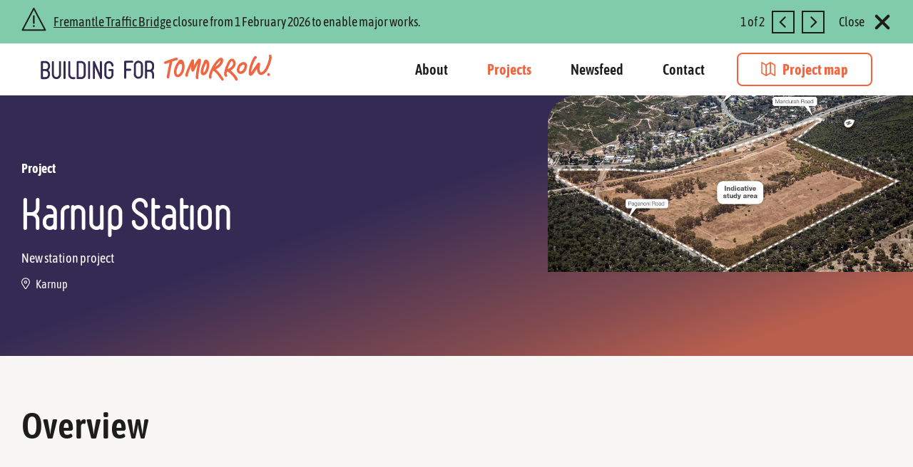

--- FILE ---
content_type: text/html; charset=utf-8
request_url: https://www.buildingfortomorrow.wa.gov.au/projects/karnup-station/
body_size: 14626
content:
<!DOCTYPE html>
<html class="no-js" lang="en">
<head itemscope="" itemtype="http://schema.org/WebSite">
    <meta charset="utf-8">
    <meta name="viewport" content="width=device-width, initial-scale=1">
    <link rel="preload" as="font" type="font/woff2" href="/assets/static/fonts/3B04BC_0_0.woff2" crossorigin>
    <link rel="preload" as="font" type="font/woff2" href="/assets/static/fonts/asap-condensed-v5-latin-regular.woff2" crossorigin>
    <link rel="preload" as="font" type="font/woff2" href="/assets/static/fonts/asap-condensed-v5-latin-600.woff2" crossorigin>
    <link rel="stylesheet" href="/assets/dist/top.9c1798fddf133a0ba1fa.css" /><link rel="prefetch" href="/assets/dist/0.919ed1ccb789360537d1.js"><link rel="prefetch" href="/assets/dist/1.fe865013277bbc95031e.js"><link rel="prefetch" href="/assets/dist/10.769d77e2423060fb1213.js"><link rel="prefetch" href="/assets/dist/11.c3ba3b618e773540cb67.js"><link rel="prefetch" href="/assets/dist/12.0230f010350034414ab8.js"><link rel="prefetch" href="/assets/dist/16.b3d95550812b99ac8721.js"><link rel="prefetch" href="/assets/dist/17.21877fa807dea09ccc45.js"><link rel="prefetch" href="/assets/dist/18.18b1581c40323772fed6.js"><link rel="prefetch" href="/assets/dist/19.b97e2bec8c3e5242db17.js"><link rel="prefetch" href="/assets/dist/2.b6ae5207524c211db655.js"><link rel="prefetch" href="/assets/dist/20.75aeb75336ef3bb5f164.js"><link rel="prefetch" href="/assets/dist/3.90d89920b5eca24d9d8b.js"><link rel="prefetch" href="/assets/dist/4.3d21a4009bb84132a522.js"><link rel="prefetch" href="/assets/dist/5.11baa191554de85ee153.js"><link rel="prefetch" href="/assets/dist/6.51ef2cb300684837506d.js"><link rel="prefetch" href="/assets/dist/7.ad0de8fe1f6b78ae8e00.js"><link rel="prefetch" href="/assets/dist/8.05946833f06fe3728988.js"><link rel="prefetch" href="/assets/dist/9.7df71a7eea8121b3dbf7.js">
    

<title>New Karnup Train Station - Mandurah Line | Building for Tomorrow</title>
<link rel="apple-touch-icon" sizes="180x180" href="/assets/static/images/favicons/apple-touch-icon.png">
<link rel="icon" type="image/png" sizes="32x32" href="/assets/static/images/favicons/favicon-32x32.png">
<link rel="icon" type="image/png" sizes="16x16" href="/assets/static/images/favicons/favicon-16x16.png">
<link rel="shortcut icon" href="/assets/static/images/favicons/favicon.ico">
<link rel="manifest" href="/assets/static/images/favicons/site.webmanifest">
<meta name="msapplication-TileColor" content="#ffffff">
<meta name="theme-color" content="#ffffff">
<meta name="google-site-verification" content="qNJCzqKxmLLg-OTgkJjUnuF0XbxlkwL6VDesuwpI-Qk" />
<link rel="canonical" href="https://www.buildingfortomorrow.wa.gov.au/projects/karnup-station/" />

<meta name="description" content="A new train station at Karnup will bring new transport options to those living near the Mandurah line. Visit Building For Tomorrow for more information.">

<meta property="og:type" content="website">
<meta property="og:url" content="http://www.buildingfortomorrow.wa.gov.au/projects/karnup-station/">

<meta property="og:title" content="New Karnup Train Station - Mandurah Line">

<meta property="og:image" content="http://www.buildingfortomorrow.wa.gov.au/media/a0sbndxn/web-karnup-station-precinct-aerial-view.jpg?center=0.9583490344400869,0.49406628845605516&mode=crop&width=1200&height=627&rnd=133685140570770000">
<meta name="twitter:title" content="New Karnup Train Station - Mandurah Line">

<meta name="twitter:image" content="http://www.buildingfortomorrow.wa.gov.au/media/a0sbndxn/web-karnup-station-precinct-aerial-view.jpg?center=0.9583490344400869,0.49406628845605516&mode=crop&width=1200&height=1200&rnd=133685140570770000">
    <script>
    (function(w,d,s,l,i){w[l]=w[l]||[];w[l].push({'gtm.start':
            new Date().getTime(),event:'gtm.js'});var f=d.getElementsByTagName(s)[0],
            j=d.createElement(s),dl=l!='dataLayer'?'&l='+l:'';j.async=true;j.src=
            'https://www.googletagmanager.com/gtm.js?id='+i+dl;f.parentNode.insertBefore(j,f);
    })(window,document,'script','dataLayer','GTM-N9R9QX2');</script>

</head>
<body>
    <a class="skip-content" href="#siteMain">Skip to main content</a>
    
    <div class="site-wrap" data-barba="wrapper">
        <div id="site-alerts" data-equ-alert class="site-alerts u-hidden"><div class="u-flex-container u-flex-center"><div class="site-alerts__icon u-hidden-below-desktop"><svg width="35" height="34" viewBox="0 0 35 34" fill="none"><path d="M16.3404 12.5363V22.507C16.3404 23.1189 16.8443 23.6229 17.4203 23.6229C18.0322 23.6229 18.5001 23.1189 18.5001 22.507V12.5363C18.5001 11.9243 17.9962 11.4204 17.4203 11.4204C16.8083 11.4204 16.3404 11.9243 16.3404 12.5363Z" fill="#1D1D1B"/><path d="M16.4843 25.6748C15.9804 26.1788 15.9804 27.0427 16.4843 27.5466C16.9883 28.0505 17.8522 28.0505 18.3561 27.5466C18.86 27.0427 18.86 26.1788 18.3561 25.6748C17.8522 25.1349 17.0243 25.1349 16.4843 25.6748Z" fill="#1D1D1B"/><path fill-rule="evenodd" clip-rule="evenodd" d="M17.4198 0.809815C17.791 0.809642 18.1317 1.01508 18.3048 1.34342L34.3228 31.7236C34.4862 32.0336 34.4755 32.4065 34.2945 32.7065C34.1135 33.0066 33.7887 33.19 33.4382 33.19H1.43823C1.08798 33.19 0.763258 33.0068 0.582203 32.7069C0.401149 32.4071 0.390156 32.0344 0.553224 31.7244L16.5352 1.34424C16.708 1.01574 17.0486 0.809987 17.4198 0.809815ZM17.4212 3.95581L3.09423 31.19H31.7805L17.4212 3.95581Z" fill="#1D1D1B"/></svg></div><div id="alertSlider" class="uk-slider u-flex-container u-flex-center"><div class="uk-slider-container"><ul class="uk-grid uk-child-width-1-1 uk-grid-collapse uk-slider-items"><li data-textcolour="Black" data-backgroundcolour="#80CBAA"><div class="c-alert"><div class="c-alert__content u-flex-container"><p><a href="/projects/swan-river-crossings/" title="Swan River Crossings">Fremantle Traffic Bridge</a> closure from 1 February 2026 to enable major works.</p></div></div></li><li data-textcolour="White" data-backgroundcolour="#F26641"><div class="c-alert"><div class="c-alert__content u-flex-container"><p><a rel="noopener" href="/projects/new-midland-station/" target="_blank" title="Midland Station Relocation">Midland Line</a> shutdown between Bassendean and Midland stations from 22 Jan to 22 Feb 2026. <a rel="noopener" href="https://www.transperth.wa.gov.au/Track-Closures/Midland-Line-Shutdown" target="_blank" title="Transperth Midland Line Shutdown">Find out more.</a></p></div></div></li></ul></div><div id="sliderInfo" class="uk-slider__info u-flex-container u-flex-center u-hidden-below-desktop"><span id="sliderCount"></span><a href="#" data-uk-slidenav-previous data-uk-slider-item="previous"><span class="sr-only">Previous</span><svg width="32" height="32" viewBox="0 0 32 32" fill="none"><rect x="-1" y="1" width="30" height="30" transform="matrix(-1 0 0 1 29.9998 0)" stroke="#1D1D1B" stroke-width="2"/><path d="M19.369 22.0339C19.7856 22.4505 19.7856 23.1259 19.369 23.5424C18.9525 23.959 18.2771 23.959 17.8605 23.5424L10.3181 16L11.8266 14.4915L17.8605 8.45756C18.2771 8.041 18.9524 8.041 19.369 8.45756C19.7855 8.87412 19.7855 9.54949 19.369 9.96605L13.3351 16L19.369 22.0339Z" fill="#1D1D1B"/></svg></a><a href="#" data-uk-slidenav-next data-uk-slider-item="next"><span class="sr-only">Next</span><svg width="32" height="32" viewBox="0 0 32 32" fill="none"><rect x="0.999756" y="1" width="30" height="30" stroke="#1D1D1B" stroke-width="2"/><path d="M12.6305 22.0339C12.2139 22.4505 12.2139 23.1259 12.6305 23.5424C13.047 23.959 13.7224 23.959 14.139 23.5424L21.6814 16L20.1729 14.4915L14.139 8.45756C13.7225 8.041 13.0471 8.041 12.6305 8.45756C12.214 8.87412 12.214 9.54949 12.6305 9.96605L18.6644 16L12.6305 22.0339Z" fill="#1D1D1B"/></svg></a></div><ul class="uk-dotnav uk-flex-center u-hidden-desktop"><li data-uk-slider-item="0"><a href="#"><span class="sr-only">Slide 0</span></a></li><li data-uk-slider-item="1"><a href="#"><span class="sr-only">Slide 1</span></a></li></ul></div><button id="btnCloseAlert" class="site-alerts__close"><span class="sr-only">Close alert</span><span class="u-hidden-below-desktop" aria-hidden="true">Close</span><svg width="18" height="18" viewBox="0 0 18 18" fill="none"><path d="M2.63509 2.63604C2.98656 2.28457 3.55641 2.28457 3.90788 2.63604L15.363 14.0912C15.7145 14.4426 15.7145 15.0125 15.363 15.364C15.0115 15.7154 14.4417 15.7154 14.0902 15.364L2.63509 3.90883C2.28362 3.55736 2.28362 2.98751 2.63509 2.63604Z" fill="#1D1D1B"/><path d="M2.63509 2.63604C2.98656 2.28457 3.55641 2.28457 3.90788 2.63604L15.363 14.0912C15.7145 14.4426 15.7145 15.0125 15.363 15.364C15.0115 15.7154 14.4417 15.7154 14.0902 15.364L2.63509 3.90883C2.28362 3.55736 2.28362 2.98751 2.63509 2.63604Z" stroke="#1D1D1B"/><path d="M2.6364 15.3639C2.28492 15.0125 2.28492 14.4426 2.6364 14.0911L14.0915 2.63601C14.443 2.28454 15.0128 2.28454 15.3643 2.63601C15.7158 2.98749 15.7158 3.55733 15.3643 3.90881L3.90919 15.3639C3.55772 15.7154 2.98787 15.7154 2.6364 15.3639Z" fill="#1D1D1B"/><path d="M2.6364 15.3639C2.28492 15.0125 2.28492 14.4426 2.6364 14.0911L14.0915 2.63601C14.443 2.28454 15.0128 2.28454 15.3643 2.63601C15.7158 2.98749 15.7158 3.55733 15.3643 3.90881L3.90919 15.3639C3.55772 15.7154 2.98787 15.7154 2.6364 15.3639Z" stroke="#1D1D1B"/></svg></button></div></div>
        <header id="header" class="header"><div class="u-flex-container u-flex-center u-flex-space-between"><a id="headerLogo" class="header__logo" href="/" aria-label="Go to homepage"><img src="/assets/static/images/logos/logo.svg" alt="Building for Tomorrow" width="325" height="42" fetchpriority="high" loading="eager"></a><div id="headerNav" class="header__nav u-flex-container u-flex-center"><div class="main-navigation"><nav id="navigationWrapper" class="main-navigation__menu"><ul class="nav-list u-list-reset u-flex-container u-tablet-block"><li class="nav-list__item"><a href="/about/">About</a></li><li class="nav-list__item is-current"><a href="/projects/">Projects</a></li><li class="nav-list__item"><a href="/newsfeed/">Newsfeed</a></li><li class="nav-list__item"><a href="/contact/">Contact</a></li><li class="nav-list__item"><a href="/project-map/">Project map</a></li></ul><a href="https://www.facebook.com/BuildingForTomorrowWA" target="_blank" rel="noopener" class="u-hidden-desktop"><svg width="25" height="24" viewBox="0 0 25 24" fill="none" xmlns="http://www.w3.org/2000/svg"><title>Facebook</title><path d="M23.4831 0H1.40312C0.872115 0 0.443115 0.429 0.443115 0.96V23.04C0.443115 23.571 0.872115 24 1.40312 24H23.4831C24.0141 24 24.4431 23.571 24.4431 23.04V0.96C24.4431 0.429 24.0141 0 23.4831 0ZM20.7111 7.005H18.7941C17.2911 7.005 17.0001 7.719 17.0001 8.769V11.082H20.5881L20.1201 14.703H17.0001V24H13.2591V14.706H10.1301V11.082H13.2591V8.412C13.2591 5.313 15.1521 3.624 17.9181 3.624C19.2441 3.624 20.3811 3.723 20.7141 3.768V7.005H20.7111Z" fill="white"/></svg></a></nav></div><div class="u-flex-container u-flex-center"><a href="/project-map/" class="u-hidden-desktop mobile-button"><svg width="20" height="20" viewBox="0 0 20 20" fill="none" xmlns="http://www.w3.org/2000/svg" class="u-block-element"><path d="M18.3995 17.7528L13.9613 15.1124V2.2191L18.3995 4.85955V17.7528ZM12.3321 15.1405L7.8939 17.7809V4.85955L12.3321 2.2191V15.1405ZM6.26468 17.7528L1.82648 15.1405V2.2191L6.26468 4.85955V17.7528ZM13.54 0.11236C13.4557 0.0842697 13.3995 0.0842697 13.3433 0.0561798C13.2591 0.0280899 13.2029 0 13.1467 0C13.0624 0 13.0063 0.0280899 12.9501 0.0561798C12.8939 0.0842697 12.8096 0.0842697 12.7534 0.11236L7.07929 3.45506L1.40513 0.11236C1.15232 -0.0280899 0.843333 -0.0280899 0.590524 0.11236C0.365805 0.252809 0.197266 0.505618 0.197266 0.814607V15.5899C0.197266 15.8708 0.337715 16.1517 0.590524 16.2921L6.65794 19.8876C6.7703 19.9438 6.91075 20 7.0512 20C7.19165 20 7.3321 19.9719 7.44446 19.8876L13.0905 16.5449L18.7366 19.8876C18.877 19.9719 19.0175 20 19.1579 20C19.2984 20 19.4388 19.9719 19.5512 19.8876C19.804 19.7472 19.9725 19.4663 19.9725 19.1854V4.41011C19.9725 4.12921 19.8321 3.84831 19.5793 3.70787L13.54 0.11236Z" fill="#F06641"/></svg><span>MAP</span></a><button id="mobileNavigationToggle" class="main-navigation__toggle mobile-button u-hidden-desktop"><span class="hamburger-icon"><span></span><span></span><span></span></span><span>MENU</span></button></div></div></div></header>
        <main id="siteMain" class="site-main">
            <div data-barba="container" data-barba-namespace="index">
                



<div class="hero-banner u-flex-container u-flex-center u-pos-relative" data-js-inject="projectdetail">
    <div class="o-container">
        <div class="hero-banner__content">
            <p class="title title--small">Project</p>
            <h1 class="title title--large">
                Karnup Station
                    <span>New station project</span>
            </h1>
                <p class="hero-banner__project-location"><img data-uk-svg src="/assets/static/images/icons/icon-pin--small.svg" alt=""  width="12" height="17" />Karnup</p>
        </div>
    </div>
        <div class="hero-banner__image u-hidden-below-desktop">
            <picture class="u-block-element">
                <source media="(min-width: 1024px)" srcset="/media/a0sbndxn/web-karnup-station-precinct-aerial-view.jpg?center=0.9583490344400869,0.49406628845605516&amp;mode=crop&amp;width=950&amp;height=460&amp;rnd=133685140570770000&amp;quality=100&amp;format=webp">
                <img src="[data-uri]" alt loading="eager" fetchpriority="high">
            </picture>
        </div>
</div>

<div class="o-wrapper o-wrapper--grey project-details">
    <div class="o-container u-pos-relative">


        <h2 class="h2--large">Overview</h2>
        <ul class="uk-child-width-1-2@s uk-child-width-1-3@m project-overview js-waypoint uk-grid js-gsap-grid js-gsap-grid--y" data-uk-grid>
            <li class="project-overview__item c-info-list__item">
                <img src="/assets/static/images/icons/icon-train.svg" alt="" />
                <div>



                    <h3 class="project-overview__heading">Rail</h3>
                    <span>Project type</span>
                </div>
            </li>
            <li class="project-overview__item c-info-list__item">
                <img src="/assets/static/images/icons/icon-dollar.svg" alt="" width="38" height="39" />
                <div>
                    <h3 class="project-overview__heading">
                        TBC
                            <img class="tooltip-link" src="/assets/static/images/icons/icon-question.svg" alt="More info" tabindex="0" data-uk-tooltip="pos: top-left; title: The budget will be confirmed during the planning phase">
                    </h3>
                    <span>Total budget</span>
                </div>
            </li>
            <li class="project-overview__item c-info-list__item">
                <img src="/assets/static/images/icons/icon-planning.svg" alt="" />
                <div>
                    <h3 class="project-overview__heading">
                        In Planning
                    </h3>
                    <span>Project phase</span>
                </div>
            </li>
            <li class="project-overview__item c-info-list__item">
                <img src="/assets/static/images/icons/icon-parthenon.svg" alt="" width="36" height="36" />
                <div>
                        <a href="https://www.metronet.wa.gov.au/projects" target="_blank" rel="noopener">
                            <h3 class="project-overview__heading">
                                METRONET
                                <img src="/assets/static/images/icons/icon-chevron.svg" alt="" class="chevron">
                            </h3>
                        </a>
                    <span>Lead agency</span>
                </div>
            </li>
                <li class="project-overview__item c-info-list__item">
                    <img src="/assets/static/images/icons/icon-people.svg" alt="" width="38" height="26" />
                    <div>
                        <h3 class="project-overview__heading">
                            TBC
                        </h3>
                        <span>Jobs supported</span>
                    </div>
                </li>
                    </ul>

        <hr class="spacer" />
        <div class="o-rich-text">
            <p>Planning for a prospective future station at Karnup is underway. The Karnup Station and surrounding precinct could provide the opportunity for complementary transport, housing and recreation.</p>
<p>The precinct structure is in planning to establish a framework that will guide potential area development and inform future works if an investment decision on the station construction is made.</p>
<p>To improve connectivity, residents in Karnup and Secret Harbour have benefited from improved bus services to the area from Warnbro Station as well as local road enhancements delivered as part of the <a rel="noopener" href="/projects/lakelands-station/" target="_blank" title="Lakelands Station">Lakelands Station</a> project.</p>
<p>Fore more information, visit <a rel="noopener" href="https://www.metronet.wa.gov.au/projects/karnup-station" target="_blank" title="Karnup Station">METRONET</a>.</p>
<p> </p>
        </div>


    </div>
</div>






<div class="o-wrapper ">
            <div class="o-container js-waypoint animation-fade-up">
                <div class="u-flex-container u-flex-center u-flex-space-between section-header">
                    <h2 class="h2--large">News and project updates</h2>
                    <a href="/newsfeed/" class="btn btn--orange u-hidden-mobile">See all news</a>
                </div>
            </div>
            <div class="slider-full-width o-container:lg">
                <div id="newsSlider" class="u-overflow-visible js-slider uk-slider uk-slider-container uk-slider-padding js-news-slider" data-count=4>
                    <ul class="uk-slider-items uk-grid uk-grid-small uk-child-width-1-1 uk-child-width-1-2@s uk-child-width-1-3@m uk-child-width-1-4@xl js-waypoint js-gsap-grid" data-uk-grid>
                            <li>
                                <div class="o-card o-card--rail">
                                    <a href="https://www.mediastatements.wa.gov.au/Pages/McGowan/2023/05/Opportunity-to-create-new-Karnup-community-from-the-ground-up.aspx" target="_blank" rel="noopener">
                                        <div class="o-card__img lazy-image u-hidden-mobile">
                                                <img src="/media/dm3du43i/karnup.jpg?anchor=center&amp;mode=crop&amp;width=428&amp;height=200&amp;rnd=133305912657130000&amp;quality=100&amp;format=webp" alt="" loading="lazy">
                                                                                            <div class="project-tag -rail">
                                                    <img src="/assets/static/images/project-pins/type-rail.svg" alt="Rail" class="o-card__pin" loading="lazy">
                                                </div>
                                        </div>
                                        <div class="o-card__content">
                                            <div class="news-item">
                                                <div class="u-flex-container u-flex-center">
                                                        <div class="news-item__tag u-text-small">Media releases</div>
                                                    <div class="news-item__date u-text-small">19 May, 2023</div>
                                                </div>
                                                <h3 class="h4">Opportunity to create new Karnup community from the ground up</h3>
                                                <p class="u-text-small">In a first for Western Australia, the State Government is inviting proposals to transform the site of the proposed METRONET Karnup Train Station in the City of Rockingham into a thriving community hub.</p>
                                            </div>
                                        </div>
                                    </a>
                                </div>
                            </li>
                            <li>
                                <div class="o-card o-card--rail">
                                    <a href="https://www.wa.gov.au/government/media-statements/McGowan-Labor-Government/Karnup-Station-project-planning-continues-as-METRONET-rolls-out-20191120" target="_blank" rel="noopener">
                                        <div class="o-card__img lazy-image u-hidden-mobile">
                                                <img src="/media/5nngedbv/gap.jpg?anchor=center&amp;mode=crop&amp;width=428&amp;height=200&amp;rnd=132417009259300000&amp;quality=100&amp;format=webp" alt="" loading="lazy">
                                                                                            <div class="project-tag -rail">
                                                    <img src="/assets/static/images/project-pins/type-rail.svg" alt="Rail" class="o-card__pin" loading="lazy">
                                                </div>
                                        </div>
                                        <div class="o-card__content">
                                            <div class="news-item">
                                                <div class="u-flex-container u-flex-center">
                                                        <div class="news-item__tag u-text-small">Media releases</div>
                                                    <div class="news-item__date u-text-small">20 November, 2019</div>
                                                </div>
                                                <h3 class="h4">Karnup Station project planning continues as METRONET rolls out</h3>
                                                <p class="u-text-small">Planning for Karnup Station is underway, with the development of a full business case for the station and the surrounding residential development starting.</p>
                                            </div>
                                        </div>
                                    </a>
                                </div>
                            </li>
                    </ul>
                    <ul class="uk-dotnav uk-dotnav--black uk-flex-center u-hidden-below-tablet">

                            <li data-uk-slider-item="0">
                                <a href="#"><span class="sr-only">Slide 0</span></a>
                            </li>
                            <li data-uk-slider-item="1">
                                <a href="#"><span class="sr-only">Slide 1</span></a>
                            </li>
                    </ul>
                </div>
            </div>
            <a href="/newsfeed/" class="btn btn--orange u-hidden-tablet">See all news</a>
        </div>


    <div class="o-wrapper o-wrapper--grey">
        <div class="o-container js-waypoint animation-fade-up">
            <div class="u-flex-container u-flex-center u-flex-space-between section-header">
                <h2 class="h2--large">Related projects</h2>
                <a href="/projects/" class="btn btn--orange u-hidden-mobile">See all projects</a>
            </div>
        </div>
        <div class="slider-full-width o-container:lg">
            <div id="projectSlider" class="u-overflow-visible js-slider uk-slider uk-slider-container uk-slider-padding" data-count=4>
                <ul class="uk-slider-items uk-grid uk-grid-small uk-child-width-1-1 uk-child-width-1-2@s uk-child-width-1-3@m js-waypoint js-gsap-grid" data-uk-grid>
                        <li>
                            <div class="o-card o-card--rail">
                                <a href="/projects/lakelands-station/">
                                    <div class="o-card__content">
                                        <div class="project">
                                                <div class="project-tag -rail">
                                                    <img src="/assets/static/images/project-pins/type-rail.svg" alt="Rail" class="o-card__pin" loading="lazy">
                                                </div>
                                            <h3 class="h4">Lakelands Station</h3>
                                            <p class="u-text-small">New station project</p>
                                            <div class="project__location u-flex-container u-flex-center">
                                                <img src="/assets/static/images/icons/icon-pin--small.svg" alt="" class="icon-inline" width="12" height="17">
                                                <span class="u-text-small">Lakelands</span>
                                            </div>
                                            <div class="project__footer">
                                                <hr>
                                                <div class="u-flex-container u-flex-center">
                                                        <div class="project__status u-flex-container u-flex-center">
                                                            <img src="/assets/static/images/project-pins/phase-complete.svg" alt="" class="icon-inline">
                                                            <span class="u-text-small">Complete</span>
                                                        </div>
                                                </div>
                                            </div>
                                        </div>
                                    </div>
                                </a>

                            </div>
                        </li>

                </ul>
                <ul class="uk-dotnav uk-dotnav--black uk-flex-center u-hidden-below-tablet">

                        <li data-uk-slider-item="0">
                            <a href="#"><span class="sr-only">Slide 0</span></a>
                        </li>
                </ul>
            </div>
        </div>
        <a href="/projects/" class="btn btn--orange u-hidden-tablet">See all projects</a>
    </div>

    <div class="o-wrapper o-wrapper--whitegrey">
        <div class="o-container js-waypoint animation-fade-up">
            <h2 class="h2--large">Benefits</h2>
            <div class="o-card project-benefits">
                <div class="o-card__content">
                    <ul class="uk-child-width-1-1 uk-grid uk-child-width-1-2@s c-info-list c-info-list--icon-bg js-waypoint animation-fade-up" data-uk-grid>
                            <li class="c-info-list__item">
                                <div class="c-info-list__icon">
                                    <img data-uk-svg src="/assets/static/images/icons/icon-tick--large.svg" class="uk-preserve" alt="" />
                                </div>
                                <div class="c-info-list__content">
                                    Alternative transport options for the local community.
                                </div>
                            </li>
                            <li class="c-info-list__item">
                                <div class="c-info-list__icon">
                                    <img data-uk-svg src="/assets/static/images/icons/icon-tick--large.svg" class="uk-preserve" alt="" />
                                </div>
                                <div class="c-info-list__content">
                                    Easing pressure on existing Mandurah Line stations.
                                </div>
                            </li>
                    </ul>
                </div>
            </div>
        </div>
    </div>

    <div class="o-wrapper image-gallery" data-gallery-items="1">
        <div class="o-container js-waypoint animation-fade-up">
            <h2 class="h2--large">Gallery</h2>
        </div>
        <div class="slider-full-width u-pos-relative o-container:lg">
            <div class="u-overflow-visible uk-slider uk-slider-container uk-slider-padding" data-uk-slider="finite: true;">
                <ul class="uk-slider-items uk-grid uk-grid-small uk-child-width-3-4 uk-child-width-1-3@m js-waypoint js-gsap-grid" data-uk-grid data-uk-lightbox="animation: fade; video-autoplay: false; preload: 100;">
<li>
                                <div class="uk-panel">
                                        <a href="/media/a0sbndxn/web-karnup-station-precinct-aerial-view.jpg?center=0.9583490344400869,0.49406628845605516&amp;mode=crop&amp;width=1324&amp;height=700&amp;rnd=133685140570770000&amp;quality=100&amp;format=webp" data-barba-prevent class="uk-panel__img" data-caption="Ariel view of the proposed future Karnup Station precinct">
                                            <img src="[data-uri]" data-src="/media/a0sbndxn/web-karnup-station-precinct-aerial-view.jpg?center=0.9583490344400869,0.49406628845605516&amp;mode=crop&amp;width=500&amp;height=265&amp;rnd=133685140570770000&amp;quality=100&amp;format=webp" alt="" data-uk-img>
                                                <div class="uk-panel__caption u-text-center u-hidden-mobile"><span>Ariel view of the proposed future Karnup Station precinct</span></div>
                                        </a>

                                </div>
                                <div class="gallery-caption-mobile u-text-center u-hidden-tablet"><span>Ariel view of the proposed future Karnup Station precinct</span></div>
                            </li>
                </ul>
                <a href="#" data-uk-slidenav-previous data-uk-slider-item="previous">
                    <span class="sr-only">Previous</span>
                    <svg width="32" height="32" viewBox="0 0 32 32" fill="none">
                        <path d="M19.369 22.0339C19.7856 22.4505 19.7856 23.1259 19.369 23.5424C18.9525 23.959 18.2771 23.959 17.8605 23.5424L10.3181 16L11.8266 14.4915L17.8605 8.45756C18.2771 8.041 18.9524 8.041 19.369 8.45756C19.7855 8.87412 19.7855 9.54949 19.369 9.96605L13.3351 16L19.369 22.0339Z" fill="#FFF"/>
                    </svg>
                </a>
                <a href="#" data-uk-slidenav-next data-uk-slider-item="next">
                    <span class="sr-only">Next</span>
                    <svg width="32" height="32" viewBox="0 0 32 32" fill="none">
                        <path d="M12.6305 22.0339C12.2139 22.4505 12.2139 23.1259 12.6305 23.5424C13.047 23.959 13.7224 23.959 14.139 23.5424L21.6814 16L20.1729 14.4915L14.139 8.45756C13.7225 8.041 13.0471 8.041 12.6305 8.45756C12.214 8.87412 12.214 9.54949 12.6305 9.96605L18.6644 16L12.6305 22.0339Z" fill="#FFF"/>
                    </svg>
                </a>
            </div>
        </div>
    </div>

<div class="o-wrapper projectdetail-map">
    <div class="o-container">
        <div class="u-flex-container u-flex-center u-flex-space-between section-header">
            <h2 class="h2--large">Project map</h2>
            <div class="map-key u-flex-container u-flex-center">
                <span>This map shows an aerial view of the project location. Turn on the toggle below to show disruptions.</span>

            </div>
        </div>
    </div>

                <div class="projectdetail-map__map">
                    <div id="mapDisruptionsToggle" class="checkbox-switch">
                        <input id="chkShowDisruptions" type="checkbox">
                        <label for="chkShowDisruptions">Show disruptions</label>
                    </div>
                    <div id="pinLoader" class="pin-loader">
                        <div class="pin-loader__anim">
                            <svg width="19" height="26" viewBox="0 0 19 26" fill="none" xmlns="http://www.w3.org/2000/svg">
                                <path d="M9.04956 0C4.0543 0 0 4.0543 0 9.04956C0 9.37483 0.0232338 9.7001 0.0580845 10.0254C0.220721 12.128 1.02229 14.0681 2.36985 15.8454C3.38052 17.1814 4.41442 18.5057 5.43671 19.83C5.9827 20.6084 6.56355 21.3867 7.00499 22.2231C7.4929 23.1525 7.81817 24.1748 8.22476 25.1622C8.23638 25.197 8.248 25.2203 8.248 25.2551C8.39902 25.743 8.70106 26.0218 9.03795 25.9986C9.37484 26.0218 9.68849 25.7546 9.8279 25.2551C9.83951 25.2203 9.85113 25.197 9.85113 25.1622C10.2577 24.1864 10.583 23.1641 11.0709 22.2231C11.5123 21.3751 12.0932 20.6084 12.6392 19.83C13.6615 18.5057 14.6954 17.1814 15.706 15.8454C17.0536 14.0681 17.8552 12.1397 18.0178 10.0254C18.0527 9.7001 18.0759 9.37483 18.0759 9.04956C18.0875 4.0543 14.0448 0 9.04956 0ZM9.04956 12.825C7.12116 12.825 5.55288 11.2568 5.55288 9.32836C5.55288 7.39996 7.12116 5.83168 9.04956 5.83168C10.978 5.83168 12.5462 7.39996 12.5462 9.32836C12.5462 11.2568 10.978 12.825 9.04956 12.825Z" fill="#F06641" />
                            </svg>
                            <div class="pulse"></div>
                        </div>
                    </div>
                    <div id="ProjectDetailMap" class="map-bg leaflet-container" data-js-inject="projectdetail-map" data-long="115.774568" data-lat="-32.431682" data-pin="/assets/static/images/project-pins/type-rail--border.svg">
                    </div>
                </div>
                <input id="hdnGeoJSON" type="hidden">
                <input id="hdnRoadClosure" type="hidden" value="">
                <input id="hdnAlternativeRoute" type="hidden" value="">
                <input id="hdnZoomLevel" type="hidden" value="15">
                <input id="hdnIsRoadSafetyProgram" type="hidden" value="false">
                <input id="hdnIsRadScheme" type="hidden" value="false">
                <input id="hdnMapStageType" type="hidden" value="">


</div>







<div class="o-wrapper">
    <div class="o-container">
        <div class="uk-grid-small uk-grid js-waypoint" data-uk-grid>
            <div class="uk-width-expand@s animation-step-right">
                <div class="o-shadow-box o-shadow-box--rounded">
                    <div class="uk-grid-collapse uk-child-width-1-1 uk-child-width-1-2@m" data-uk-grid>
                        <div class="u-hidden-below-desktop">
                            <div class="o-shadow-box__img">
                                <img src="/assets/static/images/site/plan-journey.jpg" alt="" class="u-block-element">
                            </div>
                        </div>
                        <div>
                            <div class="o-shadow-box__content">
                                <h2 class="h3">Plan your journey</h2>
                                <p>Avoid disruptions to your journey and plan your trip</p>
                                <ul class="u-list-reset">
                                    <li class="u-flex-container u-flex-center">
                                        <a href="https://www.transperth.wa.gov.au/Journey-Planner" target="_blank" rel="noopener" class="u-color-orange">
                                            <img src="/assets/static/images/icons/icon-transperth.svg" alt="" class="icon-inline uk-preserve" data-uk-svg>
                                            Go to Transperth
                                        </a>
                                    </li>
                                    <li class="u-flex-container u-flex-center">
                                        <a href="https://www.google.com/maps" target="_blank" rel="noopener" class="u-color-orange">
                                            <img src="/assets/static/images/icons/icon-pin--inverted.svg" alt="" class="icon-inline uk-preserve" data-uk-svg>
                                            Go to Google maps
                                        </a>
                                    </li>
                                    <li class="u-flex-container u-flex-center">
                                        <a href="https://travelmap.mainroads.wa.gov.au/" target="_blank" rel="noopener" class="u-color-orange">
                                            <img src="/assets/static/images/icons/icon-road.svg" alt="" class="icon-inline uk-preserve" data-uk-svg>
                                            Main Roads Travel Map
                                        </a>
                                    </li>
                                </ul>
                            </div>
                        </div>
                    </div>
                </div>
            </div>
            <div class="uk-width-1-2@s uk-width-1-3@m animation-step-left">
                <div class="o-shadow-box  o-shadow-box--rounded">
                    <div class="o-shadow-box__content">
                        <h2 class="h3">Contact and further information</h2>
                        <ul class="u-list-reset">
                                <li class="u-flex-container u-flex-center">
                                    <a href="tel:0893263666" class="u-color-orange">
                                        <img src="/assets/static/images/icons/icon-phone.svg" alt="" class="icon-inline">
                                        (08) 9326 3666
                                    </a>
                                </li>
                            <li class="u-flex-container u-flex-center">
                                <a href="mailto:info@metronet.wa.gov.au" class="u-color-orange">
                                    <img src="/assets/static/images/icons/icon-envelope.svg" alt="" class="icon-inline">
                                    info@metronet.wa.gov.au
                                </a>
                            </li>
                            <li class="u-flex-container u-flex-center">
                                <a href="https://www.metronet.wa.gov.au/projects/karnup-station#overview" target="_blank" rel="noopener" class="u-color-orange">
                                    <img src="/assets/static/images/icons/icon-info.svg" alt="" class="icon-inline">
                                    Project information at METRONET
                                </a>
                            </li>
                        </ul>
                    </div>
                </div>
            </div>
        </div>
    </div>
</div>
            </div>
        </main>
        <footer id="footer" class="footer"><div class="footer-bg"><div class="footer__nav"><div class="o-container"><div class="u-flex-container u-flex-wrap--tablet"><div class="logos"><a href="/" class="u-block-element"><img src="/assets/static/images/logos/logo--large.svg" alt="Building for tomorrow" loading="lazy"></a><div class="logos__fb"><span class="u-hidden-mobile u-block-element">Follow us</span><a href="https://www.facebook.com/BuildingForTomorrowWA" target="_blank" rel="noopener"><svg xmlns="http://www.w3.org/2000/svg" width="25" height="25" viewBox="0 0 25 25" fill="none"><title>facebook</title><path d="M23.4599 0.42627H1.37992C0.848922 0.42627 0.419922 0.855269 0.419922 1.38627V23.4663C0.419922 23.9973 0.848922 24.4263 1.37992 24.4263H23.4599C23.9909 24.4263 24.4199 23.9973 24.4199 23.4663V1.38627C24.4199 0.855269 23.9909 0.42627 23.4599 0.42627ZM20.6879 7.43127H18.7709C17.2679 7.43127 16.9769 8.14527 16.9769 9.19527V11.5083H20.5649L20.0969 15.1293H16.9769V24.4263H13.2359V15.1323H10.1069V11.5083H13.2359V8.83827C13.2359 5.73927 15.1289 4.05027 17.8949 4.05027C19.2209 4.05027 20.3579 4.14927 20.6909 4.19427V7.43127H20.6879Z" fill="white"/></svg></a><a href="https://www.instagram.com/buildingfortomorrow_wa/" target="_blank" rel="noopener"><svg xmlns="http://www.w3.org/2000/svg" xmlns:xlink="http://www.w3.org/1999/xlink" width="25" height="25" viewBox="0 0 256 256" version="1.1" preserveAspectRatio="xMidYMid"><title>Instagram</title><path d="M127.999746,23.06353 C162.177385,23.06353 166.225393,23.1936027 179.722476,23.8094161 C192.20235,24.3789926 198.979853,26.4642218 203.490736,28.2166477 C209.464938,30.5386501 213.729395,33.3128586 218.208268,37.7917319 C222.687141,42.2706052 225.46135,46.5350617 227.782844,52.5092638 C229.535778,57.0201472 231.621007,63.7976504 232.190584,76.277016 C232.806397,89.7746075 232.93647,93.8226147 232.93647,128.000254 C232.93647,162.177893 232.806397,166.225901 232.190584,179.722984 C231.621007,192.202858 229.535778,198.980361 227.782844,203.491244 C225.46135,209.465446 222.687141,213.729903 218.208268,218.208776 C213.729395,222.687649 209.464938,225.461858 203.490736,227.783352 C198.979853,229.536286 192.20235,231.621516 179.722476,232.191092 C166.227425,232.806905 162.179418,232.936978 127.999746,232.936978 C93.8200742,232.936978 89.772067,232.806905 76.277016,232.191092 C63.7971424,231.621516 57.0196391,229.536286 52.5092638,227.783352 C46.5345536,225.461858 42.2700971,222.687649 37.7912238,218.208776 C33.3123505,213.729903 30.538142,209.465446 28.2166477,203.491244 C26.4637138,198.980361 24.3784845,192.202858 23.808908,179.723492 C23.1930946,166.225901 23.0630219,162.177893 23.0630219,128.000254 C23.0630219,93.8226147 23.1930946,89.7746075 23.808908,76.2775241 C24.3784845,63.7976504 26.4637138,57.0201472 28.2166477,52.5092638 C30.538142,46.5350617 33.3123505,42.2706052 37.7912238,37.7917319 C42.2700971,33.3128586 46.5345536,30.5386501 52.5092638,28.2166477 C57.0196391,26.4642218 63.7971424,24.3789926 76.2765079,23.8094161 C89.7740994,23.1936027 93.8221066,23.06353 127.999746,23.06353 M127.999746,0 C93.2367791,0 88.8783247,0.147348072 75.2257637,0.770274749 C61.601148,1.39218523 52.2968794,3.55566141 44.1546281,6.72008828 C35.7374966,9.99121548 28.5992446,14.3679613 21.4833489,21.483857 C14.3674532,28.5997527 9.99070739,35.7380046 6.71958019,44.1551362 C3.55515331,52.2973875 1.39167714,61.6016561 0.769766653,75.2262718 C0.146839975,88.8783247 0,93.2372872 0,128.000254 C0,162.763221 0.146839975,167.122183 0.769766653,180.774236 C1.39167714,194.398852 3.55515331,203.703121 6.71958019,211.845372 C9.99070739,220.261995 14.3674532,227.400755 21.4833489,234.516651 C28.5992446,241.632547 35.7374966,246.009293 44.1546281,249.28042 C52.2968794,252.444847 61.601148,254.608323 75.2257637,255.230233 C88.8783247,255.85316 93.2367791,256 127.999746,256 C162.762713,256 167.121675,255.85316 180.773728,255.230233 C194.398344,254.608323 203.702613,252.444847 211.844864,249.28042 C220.261995,246.009293 227.400247,241.632547 234.516143,234.516651 C241.632039,227.400755 246.008785,220.262503 249.279912,211.845372 C252.444339,203.703121 254.607815,194.398852 255.229725,180.774236 C255.852652,167.122183 256,162.763221 256,128.000254 C256,93.2372872 255.852652,88.8783247 255.229725,75.2262718 C254.607815,61.6016561 252.444339,52.2973875 249.279912,44.1551362 C246.008785,35.7380046 241.632039,28.5997527 234.516143,21.483857 C227.400247,14.3679613 220.261995,9.99121548 211.844864,6.72008828 C203.702613,3.55566141 194.398344,1.39218523 180.773728,0.770274749 C167.121675,0.147348072 162.762713,0 127.999746,0 Z M127.999746,62.2703115 C91.698262,62.2703115 62.2698034,91.69877 62.2698034,128.000254 C62.2698034,164.301738 91.698262,193.730197 127.999746,193.730197 C164.30123,193.730197 193.729689,164.301738 193.729689,128.000254 C193.729689,91.69877 164.30123,62.2703115 127.999746,62.2703115 Z M127.999746,170.667175 C104.435741,170.667175 85.3328252,151.564259 85.3328252,128.000254 C85.3328252,104.436249 104.435741,85.3333333 127.999746,85.3333333 C151.563751,85.3333333 170.666667,104.436249 170.666667,128.000254 C170.666667,151.564259 151.563751,170.667175 127.999746,170.667175 Z M211.686338,59.6734287 C211.686338,68.1566129 204.809755,75.0337031 196.326571,75.0337031 C187.843387,75.0337031 180.966297,68.1566129 180.966297,59.6734287 C180.966297,51.1902445 187.843387,44.3136624 196.326571,44.3136624 C204.809755,44.3136624 211.686338,51.1902445 211.686338,59.6734287 Z" fill="#FFFFFF"/></svg></a><a href="https://www.youtube.com/@BuildingForTomorrowWA/videos" target="_blank" rel="noopener"><svg xmlns="http://www.w3.org/2000/svg" width="34" height="27" viewBox="0 0 34 27" fill="none" class="icon-youtube"><title>youtube</title><g clip-path="url(#clip0_38_437)"><path d="M1.19995 8.59054C1.19995 6.77191 1.9224 5.02777 3.20836 3.74181C4.49432 2.45585 6.23847 1.7334 8.05709 1.7334H25.1999C27.0186 1.7334 28.7627 2.45585 30.0487 3.74181C31.3346 5.02777 32.0571 6.77191 32.0571 8.59054V18.8763C32.0571 20.6949 31.3346 22.439 30.0487 23.725C28.7627 25.011 27.0186 25.7334 25.1999 25.7334H8.05709C6.23847 25.7334 4.49432 25.011 3.20836 23.725C1.9224 22.439 1.19995 20.6949 1.19995 18.8763V8.59054Z" stroke="white" stroke-width="2.25" stroke-linecap="round" stroke-linejoin="round"/><path d="M13 9L21.3333 14L13 19V9Z" stroke="white" stroke-width="2.25" stroke-linecap="round" stroke-linejoin="round"/></g><defs><clipPath id="clip0_38_437"><rect width="34" height="27" fill="white"/></clipPath></defs></svg></a></div></div><ul class="u-list-reset footer-links"><li><a href="/about/" class="link--underline-white">About</a></li><li><a href="/projects/" class="link--underline-white">Projects</a></li><li><a href="/newsfeed/" class="link--underline-white">Newsfeed</a></li><li><a href="/contact/" class="link--underline-white">Contact</a></li><li><a href="/project-map/" class="link--underline-white">Project map</a></li></ul><ul class="u-list-reset footer-links"><li><a href="/sitemap/" class="link--underline-white">Sitemap</a></li><li><a href="/privacy/" class="link--underline-white">Privacy</a></li><li><a href="/disclaimer/" class="link--underline-white">Disclaimer</a></li><li><a href="/accessibility/" class="link--underline-white">Accessibility</a></li><li><a href="/copyright/" class="link--underline-white">Copyright</a></li></ul><div class="affiliate-logos"><ul class="u-list-reset u-flex-container u-flex-center u-flex-wrap"><li><a target="_blank" rel="noopener" href="https://www.dtmi.wa.gov.au/"><img class="dtmi" src="/assets/static/images/logos/logo-dtmi.svg" alt="Department of Transport and Major Infrastructure" width="210" height="38" loading="lazy"></a></li><li><a target="_blank" rel="noopener" href="https://www.metronet.wa.gov.au/"><img src="/assets/static/images/logos/logo-metronet.svg" alt="Metronet" width="121" height="16" loading="lazy"></a></li><li><a target="_blank" rel="noopener" href="https://www.mainroads.wa.gov.au/"><img src="/assets/static/images/logos/logo-mainroads.svg" alt="Mainroads Western Australia" width="121" height="31" loading="lazy"></a></li><li><a target="_blank" rel="noopener" href="https://www.transperth.wa.gov.au/"><img src="/assets/static/images/logos/logo-transperth.svg" alt="Transperth" width="122" height="28" loading="lazy"></a></li><li><a target="_blank" rel="noopener" href="https://www.pta.wa.gov.au/"><img src="/assets/static/images/logos/logo-pta.svg" alt="Public Transport Authority" width="123" height="46" loading="lazy"></a></li></ul></div></div></div></div><div class="footer__copyright u-text-small"><div class="o-container"><span>Copyright &copy; 2026, Government of Western Australia</span><span><a href="/acknowledgement-of-country/">Acknowledgement of Country</a></span></div></div></div></footer>
    </div>
    <script src="/assets/dist/bottom-bundle.9c1798fddf133a0ba1fa.js"></script>
    <script type="application/ld+json">
            {"@context":"https://schema.org","@type":"BreadcrumbList","itemListElement":[{"@type":"ListItem","position":1,"name":"Home","item":"https://www.buildingfortomorrow.wa.gov.au"},{"@type":"ListItem","position":2,"name":"Projects","item":"http://www.buildingfortomorrow.wa.gov.au/projects"},{"@type":"ListItem","position":3,"name":"Karnup Station","item":"http://www.buildingfortomorrow.wa.gov.au/projects/karnup-station"}]}
        </script>
</body>
</html>


--- FILE ---
content_type: text/css
request_url: https://www.buildingfortomorrow.wa.gov.au/assets/dist/top.9c1798fddf133a0ba1fa.css
body_size: 51854
content:
.uk-icon{margin:0;border:none;border-radius:0;overflow:visible;font:inherit;color:inherit;text-transform:none;padding:0;background-color:transparent;display:inline-block;fill:currentcolor;line-height:0}button.uk-icon:not(:disabled){cursor:pointer}.uk-icon::-moz-focus-inner{border:0;padding:0}.uk-icon:not(.uk-preserve) [fill*="#"]:not(.uk-preserve){fill:currentcolor}.uk-icon:not(.uk-preserve) [stroke*="#"]:not(.uk-preserve){stroke:currentcolor}.uk-icon>*{transform:translate(0)}.uk-icon-image{width:20px;height:20px;background-position:50% 50%;background-repeat:no-repeat;background-size:contain;vertical-align:middle}.uk-icon-link{color:#999}.uk-icon-link:focus,.uk-icon-link:hover{color:#666;outline:none}.uk-active>.uk-icon-link,.uk-icon-link:active{color:#595959}.uk-icon-button{box-sizing:border-box;width:36px;height:36px;border-radius:500px;background:#f8f8f8;color:#999;vertical-align:middle;display:inline-flex;justify-content:center;align-items:center}.uk-icon-button:focus,.uk-icon-button:hover{background-color:#ebebeb;color:#666;outline:none}.uk-active>.uk-icon-button,.uk-icon-button:active{background-color:#dfdfdf;color:#666}.uk-grid{display:flex;flex-wrap:wrap;margin:0;padding:0;list-style:none}.uk-grid>*{margin:0}.uk-grid>*>:last-child{margin-bottom:0}.uk-grid{margin-left:-30px}.uk-grid>*{padding-left:30px}*+.uk-grid-margin,.uk-grid+.uk-grid,.uk-grid>.uk-grid-margin{margin-top:30px}@media (min-width:1280px){.uk-grid{margin-left:-40px}.uk-grid>*{padding-left:40px}*+.uk-grid-margin,.uk-grid+.uk-grid,.uk-grid>.uk-grid-margin{margin-top:40px}}.uk-grid-column-small,.uk-grid-small{margin-left:-20px}.uk-grid-column-small:not(:first-child),.uk-grid-small:not(:first-child){margin-top:20px}.uk-grid-column-small>*,.uk-grid-small>*{padding-left:20px}*+.uk-grid-margin-small,.uk-grid+.uk-grid-row-small,.uk-grid+.uk-grid-small,.uk-grid-row-small>.uk-grid-margin,.uk-grid-small>.uk-grid-margin{margin-top:20px}.uk-grid-column-medium,.uk-grid-medium{margin-left:-30px}.uk-grid-column-medium>*,.uk-grid-medium>*{padding-left:30px}*+.uk-grid-margin-medium,.uk-grid+.uk-grid-medium,.uk-grid+.uk-grid-row-medium,.uk-grid-medium>.uk-grid-margin,.uk-grid-row-medium>.uk-grid-margin{margin-top:30px}.uk-grid-column-large,.uk-grid-large{margin-left:-40px}.uk-grid-column-large>*,.uk-grid-large>*{padding-left:40px}*+.uk-grid-margin-large,.uk-grid+.uk-grid-large,.uk-grid+.uk-grid-row-large,.uk-grid-large>.uk-grid-margin,.uk-grid-row-large>.uk-grid-margin{margin-top:40px}@media (min-width:1280px){.uk-grid-column-large,.uk-grid-large{margin-left:-70px}.uk-grid-column-large>*,.uk-grid-large>*{padding-left:70px}*+.uk-grid-margin-large,.uk-grid+.uk-grid-large,.uk-grid+.uk-grid-row-large,.uk-grid-large>.uk-grid-margin,.uk-grid-row-large>.uk-grid-margin{margin-top:70px}}.uk-grid-collapse,.uk-grid-column-collapse{margin-left:0}.uk-grid-collapse>*,.uk-grid-column-collapse>*{padding-left:0}.uk-grid+.uk-grid-collapse,.uk-grid+.uk-grid-row-collapse,.uk-grid-collapse>.uk-grid-margin,.uk-grid-row-collapse>.uk-grid-margin{margin-top:0}.uk-grid-divider>*{position:relative}.uk-grid-divider>:not(.uk-first-column):before{content:"";position:absolute;top:0;bottom:0;border-left:1px solid #e5e5e5}.uk-grid-divider.uk-grid-stack>.uk-grid-margin:before{content:"";position:absolute;left:0;right:0;border-top:1px solid #e5e5e5}.uk-grid-divider{margin-left:-60px}.uk-grid-divider>*{padding-left:60px}.uk-grid-divider>:not(.uk-first-column):before{left:30px}.uk-grid-divider.uk-grid-stack>.uk-grid-margin{margin-top:60px}.uk-grid-divider.uk-grid-stack>.uk-grid-margin:before{top:-30px;left:60px}@media (min-width:1280px){.uk-grid-divider{margin-left:-80px}.uk-grid-divider>*{padding-left:80px}.uk-grid-divider>:not(.uk-first-column):before{left:40px}.uk-grid-divider.uk-grid-stack>.uk-grid-margin{margin-top:80px}.uk-grid-divider.uk-grid-stack>.uk-grid-margin:before{top:-40px;left:80px}}.uk-grid-divider.uk-grid-column-small,.uk-grid-divider.uk-grid-small{margin-left:-40px}.uk-grid-divider.uk-grid-column-small>*,.uk-grid-divider.uk-grid-small>*{padding-left:40px}.uk-grid-divider.uk-grid-column-small>:not(.uk-first-column):before,.uk-grid-divider.uk-grid-small>:not(.uk-first-column):before{left:20px}.uk-grid-divider.uk-grid-row-small.uk-grid-stack>.uk-grid-margin,.uk-grid-divider.uk-grid-small.uk-grid-stack>.uk-grid-margin{margin-top:40px}.uk-grid-divider.uk-grid-small.uk-grid-stack>.uk-grid-margin:before{top:-20px;left:40px}.uk-grid-divider.uk-grid-row-small.uk-grid-stack>.uk-grid-margin:before{top:-20px}.uk-grid-divider.uk-grid-column-small.uk-grid-stack>.uk-grid-margin:before{left:40px}.uk-grid-divider.uk-grid-column-medium,.uk-grid-divider.uk-grid-medium{margin-left:-60px}.uk-grid-divider.uk-grid-column-medium>*,.uk-grid-divider.uk-grid-medium>*{padding-left:60px}.uk-grid-divider.uk-grid-column-medium>:not(.uk-first-column):before,.uk-grid-divider.uk-grid-medium>:not(.uk-first-column):before{left:30px}.uk-grid-divider.uk-grid-medium.uk-grid-stack>.uk-grid-margin,.uk-grid-divider.uk-grid-row-medium.uk-grid-stack>.uk-grid-margin{margin-top:60px}.uk-grid-divider.uk-grid-medium.uk-grid-stack>.uk-grid-margin:before{top:-30px;left:60px}.uk-grid-divider.uk-grid-row-medium.uk-grid-stack>.uk-grid-margin:before{top:-30px}.uk-grid-divider.uk-grid-column-medium.uk-grid-stack>.uk-grid-margin:before{left:60px}.uk-grid-divider.uk-grid-column-large,.uk-grid-divider.uk-grid-large{margin-left:-80px}.uk-grid-divider.uk-grid-column-large>*,.uk-grid-divider.uk-grid-large>*{padding-left:80px}.uk-grid-divider.uk-grid-column-large>:not(.uk-first-column):before,.uk-grid-divider.uk-grid-large>:not(.uk-first-column):before{left:40px}.uk-grid-divider.uk-grid-large.uk-grid-stack>.uk-grid-margin,.uk-grid-divider.uk-grid-row-large.uk-grid-stack>.uk-grid-margin{margin-top:80px}.uk-grid-divider.uk-grid-large.uk-grid-stack>.uk-grid-margin:before{top:-40px;left:80px}.uk-grid-divider.uk-grid-row-large.uk-grid-stack>.uk-grid-margin:before{top:-40px}.uk-grid-divider.uk-grid-column-large.uk-grid-stack>.uk-grid-margin:before{left:80px}@media (min-width:1280px){.uk-grid-divider.uk-grid-column-large,.uk-grid-divider.uk-grid-large{margin-left:-140px}.uk-grid-divider.uk-grid-column-large>*,.uk-grid-divider.uk-grid-large>*{padding-left:140px}.uk-grid-divider.uk-grid-column-large>:not(.uk-first-column):before,.uk-grid-divider.uk-grid-large>:not(.uk-first-column):before{left:70px}.uk-grid-divider.uk-grid-large.uk-grid-stack>.uk-grid-margin,.uk-grid-divider.uk-grid-row-large.uk-grid-stack>.uk-grid-margin{margin-top:140px}.uk-grid-divider.uk-grid-large.uk-grid-stack>.uk-grid-margin:before{top:-70px;left:140px}.uk-grid-divider.uk-grid-row-large.uk-grid-stack>.uk-grid-margin:before{top:-70px}.uk-grid-divider.uk-grid-column-large.uk-grid-stack>.uk-grid-margin:before{left:140px}}.uk-grid-item-match,.uk-grid-match>*{display:flex;flex-wrap:wrap}.uk-grid-item-match>:not([class*=uk-width]),.uk-grid-match>*>:not([class*=uk-width]){box-sizing:border-box;width:100%;flex:auto}.uk-close{color:#999}.uk-close:focus,.uk-close:hover{color:#666;outline:none}.uk-alert{position:relative;margin-bottom:20px;padding:20px 34px 20px 20px;background:#f8f8f8;color:#666}*+.uk-alert{margin-top:20px}.uk-alert>:last-child{margin-bottom:0}.uk-alert-close{position:absolute;top:25px;right:20px}.uk-alert-close:first-child+*{margin-top:0}.uk-alert-primary{background:#d8eafc;color:#1e87f0}.uk-alert-success{background:#edfbf6;color:#32d296}.uk-alert-warning{background:#fef5ee;color:#faa05a}.uk-alert-danger{background:#fef4f6;color:#f0506e}.uk-overlay{padding:30px}.uk-overlay>:last-child{margin-bottom:0}.uk-overlay-default{background:hsla(0,0%,100%,.8)}.uk-overlay-primary{background:rgba(34,34,34,.8)}.uk-slidenav:focus,.uk-slidenav:hover{color:hsla(0,0%,40%,.9);outline:none}.uk-slidenav:active{color:hsla(0,0%,40%,.5)}.uk-slidenav-large{padding:10px}.uk-dotnav,.uk-slidenav-container{display:flex}.uk-dotnav{flex-wrap:wrap;padding:0;list-style:none;margin:0 0 0 -12px}.uk-dotnav>*{flex:none;padding-left:12px}.uk-dotnav>*>*{display:block;box-sizing:border-box;width:10px;height:10px;border-radius:50%;background:hsla(0,0%,40%,.2);text-indent:100%;overflow:hidden;white-space:nowrap}.uk-dotnav>*>:focus,.uk-dotnav>*>:hover{background-color:hsla(0,0%,40%,.6);outline:none}.uk-dotnav>*>:active{background-color:hsla(0,0%,40%,.2)}.uk-dotnav>.uk-active>*{background-color:hsla(0,0%,40%,.6)}.uk-dotnav-vertical{flex-direction:column;margin-left:0;margin-top:-12px}.uk-dotnav-vertical>*{padding-left:0;padding-top:12px}.uk-accordion{padding:0;list-style:none}.uk-accordion>:nth-child(n+2){margin-top:20px}.uk-accordion-title{display:block}.uk-accordion-content{margin-top:20px}.uk-accordion-content:after,.uk-accordion-content:before{content:"";display:table}.uk-accordion-content:after{clear:both}.uk-accordion-content>:last-child{margin-bottom:0}.uk-modal{display:none;position:fixed;top:0;right:0;bottom:0;left:0;z-index:1010;overflow-y:auto;-webkit-overflow-scrolling:touch;padding:15px;background:rgba(0,0,0,.6);opacity:0;transition:opacity .15s linear}@media (min-width:768px){.uk-modal{padding:50px 30px}}@media (min-width:1024px){.uk-modal{padding-left:40px;padding-right:40px}}.uk-modal.uk-open{opacity:1}.uk-modal-page{overflow:hidden}.uk-modal-dialog{position:relative;box-sizing:border-box;margin:0 auto;width:600px;max-width:calc(100% - .01px)!important;background:#fff;opacity:0;transform:translateY(-100px);transition:.3s linear;transition-property:opacity,transform}.uk-open>.uk-modal-dialog{opacity:1;transform:translateY(0)}.uk-modal-container .uk-modal-dialog{width:1200px}.uk-modal-full{padding:0;background:none}.uk-modal-full .uk-modal-dialog{margin:0;width:100%;max-width:100%;transform:translateY(0)}.uk-modal-body{padding:30px}.uk-modal-footer,.uk-modal-header{padding:15px 30px;background:#f8f8f8}.uk-modal-body:after,.uk-modal-body:before,.uk-modal-footer:after,.uk-modal-footer:before,.uk-modal-header:after,.uk-modal-header:before{content:"";display:table}.uk-modal-body:after,.uk-modal-footer:after,.uk-modal-header:after{clear:both}.uk-modal-body>:last-child,.uk-modal-footer>:last-child,.uk-modal-header>:last-child{margin-bottom:0}.uk-modal-title{font-size:2rem;line-height:1.3}[class*=uk-modal-close-]{position:absolute;z-index:1010;top:10px;right:10px;padding:5px}[class*=uk-modal-close-]:first-child+*{margin-top:0}.uk-modal-close-outside{top:0;right:-5px;transform:translateY(-100%);color:#fff}.uk-modal-close-outside:hover{color:#fff}@media (min-width:1024px){.uk-modal-close-outside{right:0;transform:translate(100%,-100%)}}.uk-lightbox{display:none;position:fixed;top:0;right:0;bottom:0;left:0;z-index:1010;background:#000;opacity:0;transition:opacity .15s linear}.uk-lightbox.uk-open{display:block;opacity:1}.uk-lightbox-page{overflow:hidden}.uk-lightbox-items>*{position:absolute;top:0;right:0;bottom:0;left:0;display:none;justify-content:center;align-items:center;color:hsla(0,0%,100%,.7);will-change:transform,opacity}.uk-lightbox-items>*>*{max-width:90vw;max-height:90vh;min-height:200px}.uk-lightbox-items>:focus{outline:none}.uk-lightbox-items>*>:not(iframe){width:auto;height:auto}.uk-lightbox-items>.uk-active{display:flex}.uk-lightbox-toolbar{padding:10px}.uk-lightbox-toolbar,.uk-lightbox-toolbar>*{color:hsla(0,0%,100%,.7)}.uk-lightbox-toolbar-icon{padding:5px;color:hsla(0,0%,100%,.7)}.uk-lightbox-toolbar-icon:hover{color:#fff}.uk-lightbox-button{box-sizing:border-box;width:50px;height:50px;background:rgba(0,0,0,.3);color:hsla(0,0%,100%,.7);display:inline-flex;justify-content:center;align-items:center}.uk-lightbox-button:hover{color:#fff}.uk-lightbox-iframe{width:80%;height:80%}.uk-slider{-webkit-tap-highlight-color:transparent}.uk-slider-container{overflow:hidden}.uk-slider-items{will-change:transform;position:relative}.uk-slider-items:not(.uk-grid){display:flex;margin:0;padding:0;list-style:none;-webkit-touch-callout:none}.uk-slider-items.uk-grid{flex-wrap:nowrap}.uk-slider-items>*{flex:none;position:relative;touch-action:pan-y}.uk-slider-items>:focus{outline:none}.uk-tooltip{display:none;position:absolute;z-index:1030;box-sizing:border-box;max-width:200px;padding:3px 6px;background:#666;border-radius:2px;color:#fff;font-size:12px}.uk-tooltip.uk-active{display:block}[class*=uk-tooltip-top]{margin-top:-10px}[class*=uk-tooltip-bottom]{margin-top:10px}[class*=uk-tooltip-left]{margin-left:-10px}[class*=uk-tooltip-right]{margin-left:10px}[class*=uk-animation-]{-webkit-animation-duration:.5s;animation-duration:.5s;-webkit-animation-timing-function:ease-out;animation-timing-function:ease-out;-webkit-animation-fill-mode:both;animation-fill-mode:both}.uk-animation-fade{-webkit-animation-name:uk-fade;animation-name:uk-fade;-webkit-animation-duration:.8s;animation-duration:.8s;-webkit-animation-timing-function:linear;animation-timing-function:linear}.uk-animation-scale-up{-webkit-animation-name:uk-fade-scale-02;animation-name:uk-fade-scale-02}.uk-animation-scale-down{-webkit-animation-name:uk-fade-scale-18;animation-name:uk-fade-scale-18}.uk-animation-slide-top{-webkit-animation-name:uk-fade-top;animation-name:uk-fade-top}.uk-animation-slide-bottom{-webkit-animation-name:uk-fade-bottom;animation-name:uk-fade-bottom}.uk-animation-slide-left{-webkit-animation-name:uk-fade-left;animation-name:uk-fade-left}.uk-animation-slide-right{-webkit-animation-name:uk-fade-right;animation-name:uk-fade-right}.uk-animation-slide-top-small{-webkit-animation-name:uk-fade-top-small;animation-name:uk-fade-top-small}.uk-animation-slide-bottom-small{-webkit-animation-name:uk-fade-bottom-small;animation-name:uk-fade-bottom-small}.uk-animation-slide-left-small{-webkit-animation-name:uk-fade-left-small;animation-name:uk-fade-left-small}.uk-animation-slide-right-small{-webkit-animation-name:uk-fade-right-small;animation-name:uk-fade-right-small}.uk-animation-slide-top-medium{-webkit-animation-name:uk-fade-top-medium;animation-name:uk-fade-top-medium}.uk-animation-slide-bottom-medium{-webkit-animation-name:uk-fade-bottom-medium;animation-name:uk-fade-bottom-medium}.uk-animation-slide-left-medium{-webkit-animation-name:uk-fade-left-medium;animation-name:uk-fade-left-medium}.uk-animation-slide-right-medium{-webkit-animation-name:uk-fade-right-medium;animation-name:uk-fade-right-medium}.uk-animation-reverse{animation-direction:reverse;-webkit-animation-timing-function:ease-in;animation-timing-function:ease-in}.uk-animation-fast{-webkit-animation-duration:.1s;animation-duration:.1s}.uk-animation-toggle:not(:hover):not(:focus) [class*=uk-animation-]{-webkit-animation-name:none;animation-name:none}.uk-animation-toggle{-webkit-tap-highlight-color:transparent}.uk-animation-toggle:focus{outline:none}@-webkit-keyframes uk-fade{0%{opacity:0}to{opacity:1}}@keyframes uk-fade{0%{opacity:0}to{opacity:1}}@-webkit-keyframes uk-fade-top{0%{opacity:0;transform:translateY(-100%)}to{opacity:1;transform:translateY(0)}}@keyframes uk-fade-top{0%{opacity:0;transform:translateY(-100%)}to{opacity:1;transform:translateY(0)}}@-webkit-keyframes uk-fade-bottom{0%{opacity:0;transform:translateY(100%)}to{opacity:1;transform:translateY(0)}}@keyframes uk-fade-bottom{0%{opacity:0;transform:translateY(100%)}to{opacity:1;transform:translateY(0)}}@-webkit-keyframes uk-fade-left{0%{opacity:0;transform:translateX(-100%)}to{opacity:1;transform:translateX(0)}}@keyframes uk-fade-left{0%{opacity:0;transform:translateX(-100%)}to{opacity:1;transform:translateX(0)}}@-webkit-keyframes uk-fade-right{0%{opacity:0;transform:translateX(100%)}to{opacity:1;transform:translateX(0)}}@keyframes uk-fade-right{0%{opacity:0;transform:translateX(100%)}to{opacity:1;transform:translateX(0)}}@-webkit-keyframes uk-fade-top-small{0%{opacity:0;transform:translateY(-10px)}to{opacity:1;transform:translateY(0)}}@keyframes uk-fade-top-small{0%{opacity:0;transform:translateY(-10px)}to{opacity:1;transform:translateY(0)}}@-webkit-keyframes uk-fade-bottom-small{0%{opacity:0;transform:translateY(10px)}to{opacity:1;transform:translateY(0)}}@keyframes uk-fade-bottom-small{0%{opacity:0;transform:translateY(10px)}to{opacity:1;transform:translateY(0)}}@-webkit-keyframes uk-fade-left-small{0%{opacity:0;transform:translateX(-10px)}to{opacity:1;transform:translateX(0)}}@keyframes uk-fade-left-small{0%{opacity:0;transform:translateX(-10px)}to{opacity:1;transform:translateX(0)}}@-webkit-keyframes uk-fade-right-small{0%{opacity:0;transform:translateX(10px)}to{opacity:1;transform:translateX(0)}}@keyframes uk-fade-right-small{0%{opacity:0;transform:translateX(10px)}to{opacity:1;transform:translateX(0)}}@-webkit-keyframes uk-fade-top-medium{0%{opacity:0;transform:translateY(-50px)}to{opacity:1;transform:translateY(0)}}@keyframes uk-fade-top-medium{0%{opacity:0;transform:translateY(-50px)}to{opacity:1;transform:translateY(0)}}@-webkit-keyframes uk-fade-bottom-medium{0%{opacity:0;transform:translateY(50px)}to{opacity:1;transform:translateY(0)}}@keyframes uk-fade-bottom-medium{0%{opacity:0;transform:translateY(50px)}to{opacity:1;transform:translateY(0)}}@-webkit-keyframes uk-fade-left-medium{0%{opacity:0;transform:translateX(-50px)}to{opacity:1;transform:translateX(0)}}@keyframes uk-fade-left-medium{0%{opacity:0;transform:translateX(-50px)}to{opacity:1;transform:translateX(0)}}@-webkit-keyframes uk-fade-right-medium{0%{opacity:0;transform:translateX(50px)}to{opacity:1;transform:translateX(0)}}@keyframes uk-fade-right-medium{0%{opacity:0;transform:translateX(50px)}to{opacity:1;transform:translateX(0)}}@-webkit-keyframes uk-fade-scale-02{0%{opacity:0;transform:scale(.2)}to{opacity:1;transform:scale(1)}}@keyframes uk-fade-scale-02{0%{opacity:0;transform:scale(.2)}to{opacity:1;transform:scale(1)}}@-webkit-keyframes uk-fade-scale-18{0%{opacity:0;transform:scale(1.8)}to{opacity:1;transform:scale(1)}}@keyframes uk-fade-scale-18{0%{opacity:0;transform:scale(1.8)}to{opacity:1;transform:scale(1)}}[class*=uk-child-width]>*{box-sizing:border-box;width:100%}.uk-child-width-1-2>*{width:50%}.uk-child-width-1-3>*{width:33.32223%}.uk-child-width-1-4>*{width:25%}.uk-child-width-1-5>*{width:20%}.uk-child-width-1-6>*{width:16.66389%}.uk-child-width-auto>*{width:auto}.uk-child-width-3-4>*{width:50%}@media (max-width:500px){.uk-child-width-3-4>*{width:90%}}.uk-child-width-expand>:not([class*=uk-width]){flex:1;min-width:1px}@media (min-width:768px){.uk-child-width-1-1\@s>*{width:100%}.uk-child-width-1-2\@s>*{width:50%}.uk-child-width-1-3\@s>*{width:33.32223%}.uk-child-width-1-4\@s>*{width:25%}.uk-child-width-1-5\@s>*{width:20%}.uk-child-width-1-6\@s>*{width:16.66389%}.uk-child-width-auto\@s>*{width:auto}.uk-child-width-expand\@s>:not([class*=uk-width]){flex:1;min-width:1px}}@media (min-width:1024px){.uk-child-width-1-1\@m>*{width:100%}.uk-child-width-1-2\@m>*{width:50%}.uk-child-width-1-3\@m>*{width:33.32223%}.uk-child-width-1-4\@m>*{width:25%}.uk-child-width-1-5\@m>*{width:20%}.uk-child-width-1-6\@m>*{width:16.66389%}.uk-child-width-auto\@m>*{width:auto}.uk-child-width-expand\@m>:not([class*=uk-width]){flex:1;min-width:1px}}@media (min-width:1280px){.uk-child-width-1-1\@l>*{width:100%}.uk-child-width-1-2\@l>*{width:50%}.uk-child-width-1-3\@l>*{width:33.32223%}.uk-child-width-1-4\@l>*{width:25%}.uk-child-width-1-5\@l>*{width:20%}.uk-child-width-1-6\@l>*{width:16.66389%}.uk-child-width-auto\@l>*{width:auto}.uk-child-width-expand\@l>:not([class*=uk-width]){flex:1;min-width:1px}}@media (min-width:1600px){.uk-child-width-1-1\@xl>*{width:100%}.uk-child-width-1-2\@xl>*{width:50%}.uk-child-width-1-3\@xl>*{width:33.32223%}.uk-child-width-1-4\@xl>*{width:25%}.uk-child-width-1-5\@xl>*{width:20%}.uk-child-width-1-6\@xl>*{width:16.66389%}.uk-child-width-auto\@xl>*{width:auto}.uk-child-width-expand\@xl>:not([class*=uk-width]){flex:1;min-width:1px}}[class*=uk-width]{box-sizing:border-box;width:100%;max-width:100%}.uk-width-1-2{width:50%}.uk-width-1-3{width:33.32223%}.uk-width-2-3{width:66.64445%}.uk-width-1-4{width:25%}.uk-width-3-4{width:75%}.uk-width-1-5{width:20%}.uk-width-2-5{width:40%}.uk-width-3-5{width:60%}.uk-width-4-5{width:80%}.uk-width-1-6{width:16.66389%}.uk-width-5-6{width:83.31945%}.uk-width-small{width:150px}.uk-width-medium{width:300px}.uk-width-large{width:450px}.uk-width-xlarge{width:600px}.uk-width-xxlarge{width:750px}.uk-width-auto{width:auto}.uk-width-expand{flex:1;min-width:1px}@media (min-width:768px){.uk-width-1-1\@s{width:100%}.uk-width-1-2\@s{width:50%}.uk-width-1-3\@s{width:33.32223%}.uk-width-2-3\@s{width:66.64445%}.uk-width-1-4\@s{width:25%}.uk-width-3-4\@s{width:75%}.uk-width-1-5\@s{width:20%}.uk-width-2-5\@s{width:40%}.uk-width-3-5\@s{width:60%}.uk-width-4-5\@s{width:80%}.uk-width-1-6\@s{width:16.66389%}.uk-width-5-6\@s{width:83.31945%}.uk-width-small\@s{width:150px}.uk-width-medium\@s{width:300px}.uk-width-large\@s{width:450px}.uk-width-xlarge\@s{width:600px}.uk-width-xxlarge\@s{width:750px}.uk-width-auto\@s{width:auto}.uk-width-expand\@s{flex:1;min-width:1px}}@media (min-width:1024px){.uk-width-1-1\@m{width:100%}.uk-width-1-2\@m{width:50%}.uk-width-1-3\@m{width:33.32223%}.uk-width-2-3\@m{width:66.64445%}.uk-width-1-4\@m{width:25%}.uk-width-3-4\@m{width:75%}.uk-width-1-5\@m{width:20%}.uk-width-2-5\@m{width:40%}.uk-width-3-5\@m{width:60%}.uk-width-4-5\@m{width:80%}.uk-width-1-6\@m{width:16.66389%}.uk-width-5-6\@m{width:83.31945%}.uk-width-small\@m{width:150px}.uk-width-medium\@m{width:300px}.uk-width-large\@m{width:450px}.uk-width-xlarge\@m{width:600px}.uk-width-xxlarge\@m{width:750px}.uk-width-auto\@m{width:auto}.uk-width-expand\@m{flex:1;min-width:1px}}@media (min-width:1280px){.uk-width-1-1\@l{width:100%}.uk-width-1-2\@l{width:50%}.uk-width-1-3\@l{width:33.32223%}.uk-width-2-3\@l{width:66.64445%}.uk-width-1-4\@l{width:25%}.uk-width-3-4\@l{width:75%}.uk-width-1-5\@l{width:20%}.uk-width-2-5\@l{width:40%}.uk-width-3-5\@l{width:60%}.uk-width-4-5\@l{width:80%}.uk-width-1-6\@l{width:16.66389%}.uk-width-5-6\@l{width:83.31945%}.uk-width-small\@l{width:150px}.uk-width-medium\@l{width:300px}.uk-width-large\@l{width:450px}.uk-width-xlarge\@l{width:600px}.uk-width-xxlarge\@l{width:750px}.uk-width-auto\@l{width:auto}.uk-width-expand\@l{flex:1;min-width:1px}}@media (min-width:1600px){.uk-width-1-1\@xl{width:100%}.uk-width-1-2\@xl{width:50%}.uk-width-1-3\@xl{width:33.32223%}.uk-width-2-3\@xl{width:66.64445%}.uk-width-1-4\@xl{width:25%}.uk-width-3-4\@xl{width:75%}.uk-width-1-5\@xl{width:20%}.uk-width-2-5\@xl{width:40%}.uk-width-3-5\@xl{width:60%}.uk-width-4-5\@xl{width:80%}.uk-width-1-6\@xl{width:16.66389%}.uk-width-5-6\@xl{width:83.31945%}.uk-width-small\@xl{width:150px}.uk-width-medium\@xl{width:300px}.uk-width-large\@xl{width:450px}.uk-width-xlarge\@xl{width:600px}.uk-width-xxlarge\@xl{width:750px}.uk-width-auto\@xl{width:auto}.uk-width-expand\@xl{flex:1;min-width:1px}}[class*=uk-height]{box-sizing:border-box}.uk-height-1-1{height:100%}.uk-height-viewport{min-height:100vh}.uk-height-small{height:150px}.uk-height-medium{height:300px}.uk-height-large{height:450px}.uk-height-max-small{max-height:150px}.uk-height-max-medium{max-height:300px}.uk-height-max-large{max-height:450px}.uk-cover{max-width:none;position:absolute;left:50%;top:50%;transform:translate(-50%,-50%)}iframe.uk-cover{pointer-events:none}.uk-cover-container{overflow:hidden;position:relative}.uk-background-default{background-color:#fff}.uk-background-muted{background-color:#f8f8f8}.uk-background-primary{background-color:#1e87f0}.uk-background-secondary{background-color:#222}.uk-background-contain,.uk-background-cover{background-position:50% 50%;background-repeat:no-repeat}.uk-background-cover{background-size:cover}.uk-background-contain{background-size:contain}.uk-background-top-left{background-position:0 0}.uk-background-top-center{background-position:50% 0}.uk-background-top-right{background-position:100% 0}.uk-background-center-left{background-position:0 50%}.uk-background-center-center{background-position:50% 50%}.uk-background-center-right{background-position:100% 50%}.uk-background-bottom-left{background-position:0 100%}.uk-background-bottom-center{background-position:50% 100%}.uk-background-bottom-right{background-position:100% 100%}.uk-background-norepeat{background-repeat:no-repeat}.uk-background-fixed{background-attachment:fixed;-webkit-backface-visibility:hidden;backface-visibility:hidden}@media (pointer:coarse){.uk-background-fixed{background-attachment:scroll}}@media (max-width:767px){.uk-background-image\@s{background-image:none!important}}@media (max-width:1023px){.uk-background-image\@m{background-image:none!important}}@media (max-width:1279px){.uk-background-image\@l{background-image:none!important}}@media (max-width:1599px){.uk-background-image\@xl{background-image:none!important}}.uk-background-blend-multiply{background-blend-mode:multiply}.uk-background-blend-screen{background-blend-mode:screen}.uk-background-blend-overlay{background-blend-mode:overlay}.uk-background-blend-darken{background-blend-mode:darken}.uk-background-blend-lighten{background-blend-mode:lighten}.uk-background-blend-color-dodge{background-blend-mode:color-dodge}.uk-background-blend-color-burn{background-blend-mode:color-burn}.uk-background-blend-hard-light{background-blend-mode:hard-light}.uk-background-blend-soft-light{background-blend-mode:soft-light}.uk-background-blend-difference{background-blend-mode:difference}.uk-background-blend-exclusion{background-blend-mode:exclusion}.uk-background-blend-hue{background-blend-mode:hue}.uk-background-blend-saturation{background-blend-mode:saturation}.uk-background-blend-color{background-blend-mode:color}.uk-background-blend-luminosity{background-blend-mode:luminosity}[class*=uk-align]{display:block;margin-bottom:30px}*+[class*=uk-align]{margin-top:30px}.uk-align-center{margin-left:auto;margin-right:auto}.uk-align-left{margin-top:0;margin-right:30px;float:left}.uk-align-right{margin-top:0;margin-left:30px;float:right}@media (min-width:768px){.uk-align-left\@s{margin-top:0;margin-right:30px;float:left}.uk-align-right\@s{margin-top:0;margin-left:30px;float:right}}@media (min-width:1024px){.uk-align-left\@m{margin-top:0;margin-right:30px;float:left}.uk-align-right\@m{margin-top:0;margin-left:30px;float:right}}@media (min-width:1280px){.uk-align-left\@l{margin-top:0;float:left}.uk-align-right\@l{margin-top:0;float:right}.uk-align-left,.uk-align-left\@l,.uk-align-left\@m,.uk-align-left\@s{margin-right:40px}.uk-align-right,.uk-align-right\@l,.uk-align-right\@m,.uk-align-right\@s{margin-left:40px}}@media (min-width:1600px){.uk-align-left\@xl{margin-top:0;margin-right:40px;float:left}.uk-align-right\@xl{margin-top:0;margin-left:40px;float:right}}.uk-svg:not(.uk-preserve) [fill*="#"]:not(.uk-preserve){fill:currentcolor}.uk-svg:not(.uk-preserve) [stroke*="#"]:not(.uk-preserve){stroke:currentcolor}.uk-svg{transform:translate(0)}.uk-panel{position:relative;box-sizing:border-box}.uk-panel:after,.uk-panel:before{content:"";display:table}.uk-panel:after{clear:both}.uk-panel>:last-child{margin-bottom:0}.uk-panel-scrollable{height:170px;padding:10px;border:1px solid #e5e5e5;overflow:auto;-webkit-overflow-scrolling:touch;resize:both}.uk-clearfix:before{content:"";display:table-cell}.uk-clearfix:after{content:"";display:table;clear:both}.uk-float-left{float:left}.uk-float-right{float:right}[class*=uk-float-]{max-width:100%}.uk-overflow-hidden{overflow:hidden}.uk-overflow-auto{overflow:auto;-webkit-overflow-scrolling:touch}.uk-overflow-auto>:last-child{margin-bottom:0}.uk-resize{resize:both}.uk-resize-vertical{resize:vertical}.uk-display-block{display:block!important}.uk-display-inline{display:inline!important}.uk-display-inline-block{display:inline-block!important}[class*=uk-inline]{display:inline-block;position:relative;max-width:100%;vertical-align:middle;-webkit-backface-visibility:hidden}.uk-inline-clip{overflow:hidden}.uk-preserve-width,.uk-preserve-width canvas,.uk-preserve-width img,.uk-preserve-width svg,.uk-preserve-width video{max-width:none}.uk-responsive-height,.uk-responsive-width{box-sizing:border-box}.uk-responsive-width{max-width:100%!important;height:auto}.uk-responsive-height{max-height:100%;width:auto;max-width:none}.uk-border-circle{border-radius:50%}.uk-border-pill{border-radius:500px}.uk-border-rounded{border-radius:5px}.uk-inline-clip[class*=uk-border-]{-webkit-transform:translateZ(0)}.uk-box-shadow-small{box-shadow:0 2px 8px rgba(0,0,0,.08)}.uk-box-shadow-medium{box-shadow:0 5px 15px rgba(0,0,0,.08)}.uk-box-shadow-large{box-shadow:0 14px 25px rgba(0,0,0,.16)}.uk-box-shadow-xlarge{box-shadow:0 28px 50px rgba(0,0,0,.16)}[class*=uk-box-shadow-hover]{transition:box-shadow .1s ease-in-out}.uk-box-shadow-hover-small:hover{box-shadow:0 2px 8px rgba(0,0,0,.08)}.uk-box-shadow-hover-medium:hover{box-shadow:0 5px 15px rgba(0,0,0,.08)}.uk-box-shadow-hover-large:hover{box-shadow:0 14px 25px rgba(0,0,0,.16)}.uk-box-shadow-hover-xlarge:hover{box-shadow:0 28px 50px rgba(0,0,0,.16)}@supports ((-webkit-filter:blur(0)) or (filter:blur(0))){.uk-box-shadow-bottom{display:inline-block;position:relative;max-width:100%;vertical-align:middle}.uk-box-shadow-bottom:before{content:"";position:absolute;bottom:-30px;left:0;right:0;height:30px;border-radius:100%;background:#444;-webkit-filter:blur(20px);filter:blur(20px)}.uk-box-shadow-bottom>*{position:relative}}.uk-dropcap:first-letter,.uk-dropcap>p:first-of-type:first-letter{display:block;margin-right:10px;float:left;font-size:4.5em;line-height:1}@-moz-document url-prefix(){.uk-dropcap:first-letter,.uk-dropcap>p:first-of-type:first-letter{margin-top:1.1%}}@supports (-ms-ime-align:auto){.uk-dropcap>p:first-of-type:first-letter{font-size:1em}}.uk-logo{font-size:1.5rem;font-family:-apple-system,BlinkMacSystemFont,Segoe UI,Roboto,Helvetica Neue,Arial,Noto Sans,sans-serif,Apple Color Emoji,Segoe UI Emoji,Segoe UI Symbol,Noto Color Emoji;color:#666;text-decoration:none}.uk-logo:focus,.uk-logo:hover{color:#666;outline:none;text-decoration:none}.uk-logo-inverse{display:none}.uk-disabled{pointer-events:none}.uk-drag,.uk-drag *{cursor:move}.uk-drag iframe{pointer-events:none}.uk-dragover{box-shadow:0 0 20px hsla(0,0%,39.2%,.3)}.uk-blend-multiply{mix-blend-mode:multiply}.uk-blend-screen{mix-blend-mode:screen}.uk-blend-overlay{mix-blend-mode:overlay}.uk-blend-darken{mix-blend-mode:darken}.uk-blend-lighten{mix-blend-mode:lighten}.uk-blend-color-dodge{mix-blend-mode:color-dodge}.uk-blend-color-burn{mix-blend-mode:color-burn}.uk-blend-hard-light{mix-blend-mode:hard-light}.uk-blend-soft-light{mix-blend-mode:soft-light}.uk-blend-difference{mix-blend-mode:difference}.uk-blend-exclusion{mix-blend-mode:exclusion}.uk-blend-hue{mix-blend-mode:hue}.uk-blend-saturation{mix-blend-mode:saturation}.uk-blend-color{mix-blend-mode:color}.uk-blend-luminosity{mix-blend-mode:luminosity}.uk-transform-center{transform:translate(-50%,-50%)}.uk-transform-origin-top-left{transform-origin:0 0}.uk-transform-origin-top-center{transform-origin:50% 0}.uk-transform-origin-top-right{transform-origin:100% 0}.uk-transform-origin-center-left{transform-origin:0 50%}.uk-transform-origin-center-right{transform-origin:100% 50%}.uk-transform-origin-bottom-left{transform-origin:0 100%}.uk-transform-origin-bottom-center{transform-origin:50% 100%}.uk-transform-origin-bottom-right{transform-origin:100% 100%}.uk-flex{display:flex}.uk-flex-inline{display:inline-flex}.uk-flex-inline:after,.uk-flex-inline:before,.uk-flex:after,.uk-flex:before{display:none}.uk-flex-left{justify-content:flex-start}.uk-flex-center{justify-content:center}.uk-flex-right{justify-content:flex-end}.uk-flex-between{justify-content:space-between}.uk-flex-around{justify-content:space-around}@media (min-width:768px){.uk-flex-left\@s{justify-content:flex-start}.uk-flex-center\@s{justify-content:center}.uk-flex-right\@s{justify-content:flex-end}.uk-flex-between\@s{justify-content:space-between}.uk-flex-around\@s{justify-content:space-around}}@media (min-width:1024px){.uk-flex-left\@m{justify-content:flex-start}.uk-flex-center\@m{justify-content:center}.uk-flex-right\@m{justify-content:flex-end}.uk-flex-between\@m{justify-content:space-between}.uk-flex-around\@m{justify-content:space-around}}@media (min-width:1280px){.uk-flex-left\@l{justify-content:flex-start}.uk-flex-center\@l{justify-content:center}.uk-flex-right\@l{justify-content:flex-end}.uk-flex-between\@l{justify-content:space-between}.uk-flex-around\@l{justify-content:space-around}}@media (min-width:1600px){.uk-flex-left\@xl{justify-content:flex-start}.uk-flex-center\@xl{justify-content:center}.uk-flex-right\@xl{justify-content:flex-end}.uk-flex-between\@xl{justify-content:space-between}.uk-flex-around\@xl{justify-content:space-around}}.uk-flex-stretch{align-items:stretch}.uk-flex-top{align-items:flex-start}.uk-flex-middle{align-items:center}.uk-flex-bottom{align-items:flex-end}.uk-flex-row{flex-direction:row}.uk-flex-row-reverse{flex-direction:row-reverse}.uk-flex-column{flex-direction:column}.uk-flex-column-reverse{flex-direction:column-reverse}.uk-flex-nowrap{flex-wrap:nowrap}.uk-flex-wrap{flex-wrap:wrap}.uk-flex-wrap-reverse{flex-wrap:wrap-reverse}.uk-flex-wrap-stretch{align-content:stretch}.uk-flex-wrap-top{align-content:flex-start}.uk-flex-wrap-middle{align-content:center}.uk-flex-wrap-bottom{align-content:flex-end}.uk-flex-wrap-between{align-content:space-between}.uk-flex-wrap-around{align-content:space-around}.uk-flex-first{order:-1}.uk-flex-last{order:99}@media (min-width:768px){.uk-flex-first\@s{order:-1}.uk-flex-last\@s{order:99}}@media (min-width:1024px){.uk-flex-first\@m{order:-1}.uk-flex-last\@m{order:99}}@media (min-width:1280px){.uk-flex-first\@l{order:-1}.uk-flex-last\@l{order:99}}@media (min-width:1600px){.uk-flex-first\@xl{order:-1}.uk-flex-last\@xl{order:99}}.uk-flex-none{flex:none}.uk-flex-auto{flex:auto}.uk-flex-1{flex:1}.uk-margin{margin-bottom:20px}*+.uk-margin,.uk-margin-top{margin-top:20px!important}.uk-margin-bottom{margin-bottom:20px!important}.uk-margin-left{margin-left:20px!important}.uk-margin-right{margin-right:20px!important}.uk-margin-small{margin-bottom:10px}*+.uk-margin-small,.uk-margin-small-top{margin-top:10px!important}.uk-margin-small-bottom{margin-bottom:10px!important}.uk-margin-small-left{margin-left:10px!important}.uk-margin-small-right{margin-right:10px!important}.uk-margin-medium{margin-bottom:40px}*+.uk-margin-medium,.uk-margin-medium-top{margin-top:40px!important}.uk-margin-medium-bottom{margin-bottom:40px!important}.uk-margin-medium-left{margin-left:40px!important}.uk-margin-medium-right{margin-right:40px!important}.uk-margin-large{margin-bottom:40px}*+.uk-margin-large,.uk-margin-large-top{margin-top:40px!important}.uk-margin-large-bottom{margin-bottom:40px!important}.uk-margin-large-left{margin-left:40px!important}.uk-margin-large-right{margin-right:40px!important}@media (min-width:1280px){.uk-margin-large{margin-bottom:70px}*+.uk-margin-large,.uk-margin-large-top{margin-top:70px!important}.uk-margin-large-bottom{margin-bottom:70px!important}.uk-margin-large-left{margin-left:70px!important}.uk-margin-large-right{margin-right:70px!important}}.uk-margin-xlarge{margin-bottom:70px}*+.uk-margin-xlarge,.uk-margin-xlarge-top{margin-top:70px!important}.uk-margin-xlarge-bottom{margin-bottom:70px!important}.uk-margin-xlarge-left{margin-left:70px!important}.uk-margin-xlarge-right{margin-right:70px!important}@media (min-width:1280px){.uk-margin-xlarge{margin-bottom:140px}*+.uk-margin-xlarge,.uk-margin-xlarge-top{margin-top:140px!important}.uk-margin-xlarge-bottom{margin-bottom:140px!important}.uk-margin-xlarge-left{margin-left:140px!important}.uk-margin-xlarge-right{margin-right:140px!important}}.uk-margin-auto{margin-left:auto!important;margin-right:auto!important}.uk-margin-auto-top{margin-top:auto!important}.uk-margin-auto-bottom{margin-bottom:auto!important}.uk-margin-auto-left{margin-left:auto!important}.uk-margin-auto-right{margin-right:auto!important}.uk-margin-auto-vertical{margin-top:auto!important;margin-bottom:auto!important}@media (min-width:768px){.uk-margin-auto\@s{margin-right:auto!important}.uk-margin-auto-left\@s,.uk-margin-auto\@s{margin-left:auto!important}.uk-margin-auto-right\@s{margin-right:auto!important}}@media (min-width:1024px){.uk-margin-auto\@m{margin-right:auto!important}.uk-margin-auto-left\@m,.uk-margin-auto\@m{margin-left:auto!important}.uk-margin-auto-right\@m{margin-right:auto!important}}@media (min-width:1280px){.uk-margin-auto\@l{margin-right:auto!important}.uk-margin-auto-left\@l,.uk-margin-auto\@l{margin-left:auto!important}.uk-margin-auto-right\@l{margin-right:auto!important}}@media (min-width:1600px){.uk-margin-auto\@xl{margin-right:auto!important}.uk-margin-auto-left\@xl,.uk-margin-auto\@xl{margin-left:auto!important}.uk-margin-auto-right\@xl{margin-right:auto!important}}.uk-margin-remove{margin:0!important}.uk-margin-remove-top{margin-top:0!important}.uk-margin-remove-bottom{margin-bottom:0!important}.uk-margin-remove-left{margin-left:0!important}.uk-margin-remove-right{margin-right:0!important}.uk-margin-remove-vertical{margin-top:0!important;margin-bottom:0!important}.uk-margin-remove-adjacent+*,.uk-margin-remove-first-child>:first-child{margin-top:0!important}.uk-margin-remove-last-child>:last-child{margin-bottom:0!important}@media (min-width:768px){.uk-margin-remove-left\@s{margin-left:0!important}.uk-margin-remove-right\@s{margin-right:0!important}}@media (min-width:1024px){.uk-margin-remove-left\@m{margin-left:0!important}.uk-margin-remove-right\@m{margin-right:0!important}}@media (min-width:1280px){.uk-margin-remove-left\@l{margin-left:0!important}.uk-margin-remove-right\@l{margin-right:0!important}}@media (min-width:1600px){.uk-margin-remove-left\@xl{margin-left:0!important}.uk-margin-remove-right\@xl{margin-right:0!important}}.uk-padding{padding:30px}@media (min-width:1280px){.uk-padding{padding:40px}}.uk-padding-small{padding:20px}.uk-padding-large{padding:30px}@media (min-width:1280px){.uk-padding-large{padding:70px}}.uk-padding-remove{padding:0!important}.uk-padding-remove-top{padding-top:0!important}.uk-padding-remove-bottom{padding-bottom:0!important}.uk-padding-remove-left{padding-left:0!important}.uk-padding-remove-right{padding-right:0!important}.uk-padding-remove-vertical{padding-top:0!important;padding-bottom:0!important}.uk-padding-remove-horizontal{padding-left:0!important;padding-right:0!important}[class*=uk-position-bottom],[class*=uk-position-center],[class*=uk-position-left],[class*=uk-position-right],[class*=uk-position-top]{position:absolute!important}.uk-position-top{top:0;left:0;right:0}.uk-position-bottom{bottom:0;left:0;right:0}.uk-position-left{top:0;bottom:0;left:0}.uk-position-right{top:0;bottom:0;right:0}.uk-position-top-left{top:0;left:0}.uk-position-top-right{top:0;right:0}.uk-position-bottom-left{bottom:0;left:0}.uk-position-bottom-right{bottom:0;right:0}.uk-position-center{top:50%;left:50%;transform:translate(-50%,-50%);width:-webkit-max-content;width:-moz-max-content;width:max-content;max-width:100%;box-sizing:border-box}[class*=uk-position-center-left],[class*=uk-position-center-right]{top:50%;transform:translateY(-50%)}.uk-position-center-left{left:0}.uk-position-center-right{right:0}.uk-position-center-left-out{right:100%}.uk-position-center-left-out,.uk-position-center-right-out{width:-webkit-max-content;width:-moz-max-content;width:max-content}.uk-position-center-right-out{left:100%}.uk-position-bottom-center,.uk-position-top-center{left:50%;transform:translateX(-50%);width:-webkit-max-content;width:-moz-max-content;width:max-content;max-width:100%;box-sizing:border-box}.uk-position-top-center{top:0}.uk-position-bottom-center{bottom:0}.uk-position-cover{position:absolute;top:0;bottom:0;left:0;right:0}.uk-position-relative{position:relative!important}.uk-position-absolute{position:absolute!important}.uk-position-fixed{position:fixed!important}.uk-position-z-index{z-index:1}.uk-position-small{max-width:calc(100% - 40px);margin:20px}.uk-position-small.uk-position-center{transform:translate(-50%,-50%) translate(-20px,-20px)}.uk-position-small[class*=uk-position-center-left],.uk-position-small[class*=uk-position-center-right]{transform:translateY(-50%) translateY(-20px)}.uk-position-small.uk-position-bottom-center,.uk-position-small.uk-position-top-center{transform:translateX(-50%) translateX(-20px)}.uk-position-medium{max-width:calc(100% - 60px);margin:30px}.uk-position-medium.uk-position-center{transform:translate(-50%,-50%) translate(-30px,-30px)}.uk-position-medium[class*=uk-position-center-left],.uk-position-medium[class*=uk-position-center-right]{transform:translateY(-50%) translateY(-30px)}.uk-position-medium.uk-position-bottom-center,.uk-position-medium.uk-position-top-center{transform:translateX(-50%) translateX(-30px)}.uk-position-large{max-width:calc(100% - 60px);margin:30px}.uk-position-large.uk-position-center{transform:translate(-50%,-50%) translate(-30px,-30px)}.uk-position-large[class*=uk-position-center-left],.uk-position-large[class*=uk-position-center-right]{transform:translateY(-50%) translateY(-30px)}.uk-position-large.uk-position-bottom-center,.uk-position-large.uk-position-top-center{transform:translateX(-50%) translateX(-30px)}@media (min-width:1280px){.uk-position-large{max-width:calc(100% - 100px);margin:50px}.uk-position-large.uk-position-center{transform:translate(-50%,-50%) translate(-50px,-50px)}.uk-position-large[class*=uk-position-center-left],.uk-position-large[class*=uk-position-center-right]{transform:translateY(-50%) translateY(-50px)}.uk-position-large.uk-position-bottom-center,.uk-position-large.uk-position-top-center{transform:translateX(-50%) translateX(-50px)}}.uk-transition-toggle{-webkit-tap-highlight-color:transparent}.uk-transition-toggle:focus{outline:none}.uk-transition-fade,[class*=uk-transition-scale],[class*=uk-transition-slide]{transition:.3s ease-out;transition-property:opacity,transform,-webkit-filter;transition-property:opacity,transform,filter;transition-property:opacity,transform,filter,-webkit-filter;opacity:0}.uk-transition-active.uk-active .uk-transition-fade,.uk-transition-toggle:focus .uk-transition-fade,.uk-transition-toggle:hover .uk-transition-fade{opacity:1}.uk-transition-scale-up{transform:scale(1)}.uk-transition-scale-down{transform:scale(1.1)}.uk-transition-active.uk-active .uk-transition-scale-up,.uk-transition-toggle:focus .uk-transition-scale-up,.uk-transition-toggle:hover .uk-transition-scale-up{opacity:1;transform:scale(1.1)}.uk-transition-active.uk-active .uk-transition-scale-down,.uk-transition-toggle:focus .uk-transition-scale-down,.uk-transition-toggle:hover .uk-transition-scale-down{opacity:1;transform:scale(1)}.uk-transition-slide-top-small{transform:translateY(-10px)}.uk-transition-slide-bottom-small{transform:translateY(10px)}.uk-transition-slide-left-small{transform:translateX(-10px)}.uk-transition-slide-right-small{transform:translateX(10px)}.uk-transition-slide-top-medium{transform:translateY(-50px)}.uk-transition-slide-bottom-medium{transform:translateY(50px)}.uk-transition-slide-left-medium{transform:translateX(-50px)}.uk-transition-slide-right-medium{transform:translateX(50px)}.uk-transition-active.uk-active [class*=uk-transition-slide],.uk-transition-toggle:focus [class*=uk-transition-slide],.uk-transition-toggle:hover [class*=uk-transition-slide]{opacity:1;transform:translate(0)}.uk-transition-opaque{opacity:1}.uk-transition-slow{transition-duration:.7s}.uk-hidden,[hidden]{display:none!important}@media (min-width:768px){.uk-hidden\@s{display:none!important}}@media (min-width:1024px){.uk-hidden\@m{display:none!important}}@media (min-width:1280px){.uk-hidden\@l{display:none!important}}@media (min-width:1600px){.uk-hidden\@xl{display:none!important}}@media (max-width:767px){.uk-visible\@s{display:none!important}}@media (max-width:1023px){.uk-visible\@m{display:none!important}}@media (max-width:1279px){.uk-visible\@l{display:none!important}}@media (max-width:1599px){.uk-visible\@xl{display:none!important}}.uk-invisible{visibility:hidden!important}.uk-visible-toggle:not(:hover):not(:focus) .uk-hidden-hover:not(:focus-within){position:absolute!important;width:0!important;height:0!important;padding:0!important;margin:0!important;overflow:hidden!important}.uk-visible-toggle:not(:hover):not(:focus) .uk-invisible-hover:not(:focus-within){opacity:0!important}.uk-visible-toggle{-webkit-tap-highlight-color:transparent}.uk-visible-toggle:focus{outline:none}@media (pointer:coarse){.uk-hidden-touch{display:none!important}}.uk-hidden-notouch{display:none!important}@media (pointer:coarse){.uk-hidden-notouch{display:block!important}}@font-face{font-family:TheRoundedFont;src:url(/assets/static/fonts/3B04BC_0_0.woff2) format("woff2");font-display:swap}@font-face{font-family:Asap Condensed;font-style:normal;font-weight:400;src:local("Asap Condensed Regular"),local("AsapCondensed-Regular"),url(/assets/static/fonts/asap-condensed-v5-latin-regular.woff2) format("woff2");font-display:swap}@font-face{font-family:Asap Condensed;font-style:normal;font-weight:600;src:local("Asap Condensed SemiBold"),local("AsapCondensed-SemiBold"),url(/assets/static/fonts/asap-condensed-v5-latin-600.woff2) format("woff2");font-display:swap}@font-face{font-family:Asap Condensed;font-style:normal;font-weight:700;src:local("Asap Condensed Bold"),local("AsapCondensed-Bold"),url(/assets/static/fonts/asap-condensed-v5-latin-700.woff2) format("woff2");font-display:swap}.animation-fade-up{opacity:0;transform:translateY(30px);transition:all .4s cubic-bezier(.23,1,.32,1)}@media (min-width:64em){.animation-fade-up{transition-duration:.6s}}.animation-fade-up.is-visible,.is-visible .animation-fade-up{opacity:1!important;transform:translateY(0)}.animation-step-left,.animation-step-right{transition:all .4s cubic-bezier(.23,1,.32,1);opacity:0}@media (min-width:64em){.animation-step-left,.animation-step-right{transition-duration:.6s}}.animation-step-left.is-visible,.animation-step-right.is-visible,.is-visible .animation-step-left,.is-visible .animation-step-right{transform:translateX(0);opacity:1}@media (min-width:48em){.animation-step-right{transform:translateX(-50px)}}@media (min-width:48em){.animation-step-left{transform:translateX(50px)}}.js-gsap-grid{visibility:hidden}.js-gsap-grid.is-visible{visibility:visible}@media (min-width:64em){.fade-down,.fade-up{transition:all .4s cubic-bezier(.23,1,.32,1);transition-delay:.1s;opacity:0}.fade-down.is-visible,.fade-up.is-visible{transform:translateY(0);opacity:1}}@media (min-width:64em){.fade-up{transform:translateY(20px)}}@media (min-width:64em){.fade-down{transform:translateY(-20px)}}.classic-linear{font-size:12px}@media screen and (min-width:600px){.classic-linear{font-size:calc(4vw - 12px)}}@media screen and (min-width:900px){.classic-linear{font-size:24px}}.easy-peasy{font-size:12px}@media screen and (min-width:600px){.easy-peasy{font-size:calc(3.11111vw - 6.66667px)}}@media screen and (min-width:700px){.easy-peasy{font-size:calc(5.77778vw - 25.33333px)}}@media screen and (min-width:800px){.easy-peasy{font-size:calc(3.11111vw - 4px)}}@media screen and (min-width:900px){.easy-peasy{font-size:24px}}.cubic-bezier{font-size:12px}@media screen and (min-width:600px){.cubic-bezier{font-size:calc(.87111vw + 6.77333px)}}@media screen and (min-width:700px){.cubic-bezier{font-size:calc(3.13778vw - 9.09333px)}}@media screen and (min-width:800px){.cubic-bezier{font-size:calc(7.99111vw - 47.92px)}}@media screen and (min-width:900px){.cubic-bezier{font-size:24px}}.bloat-my-css{font-size:12px}@media screen and (min-width:600px){.bloat-my-css{font-size:calc(1.55102vw + 2.69388px)}}@media screen and (min-width:642.85714px){.bloat-my-css{font-size:calc(4vw - 13.04956px)}}@media screen and (min-width:685.71429px){.bloat-my-css{font-size:calc(5.46939vw - 23.12536px)}}@media screen and (min-width:728.57143px){.bloat-my-css{font-size:calc(5.95918vw - 26.69388px)}}@media screen and (min-width:771.42857px){.bloat-my-css{font-size:calc(5.46939vw - 22.91545px)}}@media screen and (min-width:814.28571px){.bloat-my-css{font-size:calc(4vw - 10.95044px)}}@media screen and (min-width:857.14286px){.bloat-my-css{font-size:calc(1.55102vw + 10.04082px)}}@media screen and (min-width:900px){.bloat-my-css{font-size:24px}}.leaflet-image-layer,.leaflet-layer,.leaflet-marker-icon,.leaflet-marker-shadow,.leaflet-pane,.leaflet-pane>canvas,.leaflet-pane>svg,.leaflet-tile,.leaflet-tile-container,.leaflet-zoom-box{position:absolute;left:0;top:0}.leaflet-container{overflow:hidden}.leaflet-marker-icon,.leaflet-marker-shadow,.leaflet-tile{-webkit-user-select:none;-moz-user-select:none;-ms-user-select:none;user-select:none;-webkit-user-drag:none}.leaflet-safari .leaflet-tile{image-rendering:-webkit-optimize-contrast}.leaflet-safari .leaflet-tile-container{width:1600px;height:1600px;-webkit-transform-origin:0 0}.leaflet-marker-icon,.leaflet-marker-shadow{display:block}.leaflet-container .leaflet-marker-pane img,.leaflet-container .leaflet-overlay-pane svg,.leaflet-container .leaflet-shadow-pane img,.leaflet-container .leaflet-tile,.leaflet-container .leaflet-tile-pane img,.leaflet-container img.leaflet-image-layer{max-width:none!important;max-height:none!important}.leaflet-container.leaflet-touch-zoom{touch-action:pan-x pan-y}.leaflet-container.leaflet-touch-drag{touch-action:none;touch-action:pinch-zoom}.leaflet-container.leaflet-touch-drag.leaflet-touch-zoom{touch-action:none}.leaflet-container{-webkit-tap-highlight-color:transparent}.leaflet-container a{-webkit-tap-highlight-color:rgba(51,181,229,.4)}.leaflet-tile{-webkit-filter:inherit;filter:inherit;visibility:hidden}.leaflet-tile-loaded{visibility:inherit}.leaflet-zoom-box{width:0;height:0;box-sizing:border-box;z-index:800}.leaflet-overlay-pane svg{-moz-user-select:none}.leaflet-pane{z-index:400}.leaflet-tile-pane{z-index:200}.leaflet-overlay-pane{z-index:400}.leaflet-shadow-pane{z-index:500}.leaflet-marker-pane{z-index:600}.leaflet-tooltip-pane{z-index:650}.leaflet-popup-pane{z-index:700}.leaflet-map-pane canvas{z-index:100}.leaflet-map-pane svg{z-index:200}.leaflet-vml-shape{width:1px;height:1px}.lvml{behavior:url(#default#VML);display:inline-block;position:absolute}.leaflet-control{position:relative;z-index:800;pointer-events:visiblePainted;pointer-events:auto}.leaflet-bottom,.leaflet-top{position:absolute;z-index:1000;pointer-events:none}.leaflet-top{top:0}.leaflet-right{right:0}.leaflet-bottom{bottom:0}.leaflet-left{left:0}.leaflet-control{float:left;clear:both}.leaflet-right .leaflet-control{float:right}.leaflet-top .leaflet-control{margin-top:10px}.leaflet-bottom .leaflet-control{margin-bottom:10px}.leaflet-left .leaflet-control{margin-left:10px}.leaflet-right .leaflet-control{margin-right:10px}.leaflet-fade-anim .leaflet-tile{will-change:opacity}.leaflet-fade-anim .leaflet-popup{opacity:0;transition:opacity .2s linear}.leaflet-fade-anim .leaflet-map-pane .leaflet-popup{opacity:1}.leaflet-zoom-animated{transform-origin:0 0}.leaflet-zoom-anim .leaflet-zoom-animated{will-change:transform;transition:transform .25s cubic-bezier(0,0,.25,1)}.leaflet-pan-anim .leaflet-tile,.leaflet-zoom-anim .leaflet-tile{transition:none}.leaflet-zoom-anim .leaflet-zoom-hide{visibility:hidden}.leaflet-interactive{cursor:pointer}.leaflet-grab{cursor:-webkit-grab;cursor:grab}.leaflet-crosshair,.leaflet-crosshair .leaflet-interactive{cursor:crosshair}.leaflet-control,.leaflet-popup-pane{cursor:auto}.leaflet-dragging .leaflet-grab,.leaflet-dragging .leaflet-grab .leaflet-interactive,.leaflet-dragging .leaflet-marker-draggable{cursor:move;cursor:-webkit-grabbing;cursor:grabbing}.leaflet-image-layer,.leaflet-marker-icon,.leaflet-marker-shadow,.leaflet-pane>svg path,.leaflet-tile-container{pointer-events:none}.leaflet-image-layer.leaflet-interactive,.leaflet-marker-icon.leaflet-interactive,.leaflet-pane>svg path.leaflet-interactive{pointer-events:auto}.leaflet-container{background:#ddd;outline:0}.leaflet-container a:not(.btn):not(.btn-orange):not(.lightpick__apply-action){color:#0078a8}.leaflet-container a.leaflet-active{outline:2px solid orange}.leaflet-zoom-box{border:2px dotted #38f;background:hsla(0,0%,100%,.5)}.leaflet-container{font:12px/1.5 Helvetica Neue,Arial,Helvetica,sans-serif}.leaflet-bar{box-shadow:0 1px 5px rgba(0,0,0,.65);border-radius:4px}.leaflet-bar a,.leaflet-bar a:hover{background-color:#fff;border-bottom:1px solid #ccc;width:32px;height:32px;line-height:32px;display:block;text-align:center;text-decoration:none;color:#000}.leaflet-bar a,.leaflet-control-layers-toggle{background-position:50% 50%;background-repeat:no-repeat;display:block}.leaflet-bar a:first-child{border-top-left-radius:8px;border-top-right-radius:8px}.leaflet-bar a:last-child{border-bottom-left-radius:8px;border-bottom-right-radius:8px;border-bottom:none}.leaflet-bar a.leaflet-disabled{cursor:default;background-color:#f4f4f4;color:#bbb}.leaflet-control-zoom-in,.leaflet-control-zoom-out{font:700 18px Lucida Console,Monaco,monospace;text-indent:1px}.leaflet-control-layers{box-shadow:0 1px 5px rgba(0,0,0,.4);background:#fff;border-radius:5px}.leaflet-control-layers-expanded .leaflet-control-layers-toggle,.leaflet-control-layers .leaflet-control-layers-list{display:none}.leaflet-control-layers-expanded .leaflet-control-layers-list{display:block;position:relative}.leaflet-control-layers-expanded{padding:6px 10px 6px 6px;color:#333;background:#fff}.leaflet-control-layers-scrollbar{overflow-y:scroll;overflow-x:hidden;padding-right:5px}.leaflet-control-layers-selector{margin-top:2px;position:relative;top:1px}.leaflet-control-layers label{display:block}.leaflet-control-layers-separator{height:0;border-top:1px solid #ddd;margin:5px -10px 5px -6px}.leaflet-container .leaflet-control-attribution{background:#fff;background:hsla(0,0%,100%,.7);margin:0}.leaflet-control-attribution,.leaflet-control-scale-line{padding:0 5px;color:#333}.leaflet-control-attribution a{text-decoration:none}.leaflet-control-attribution a:hover{text-decoration:underline}.leaflet-container .leaflet-control-attribution,.leaflet-container .leaflet-control-scale{font-size:11px}.leaflet-left .leaflet-control-scale{margin-left:5px}.leaflet-bottom .leaflet-control-scale{margin-bottom:5px}.leaflet-control-scale-line{border:2px solid #777;border-top:none;line-height:1.1;padding:2px 5px 1px;font-size:11px;white-space:nowrap;overflow:hidden;box-sizing:border-box;background:#fff;background:hsla(0,0%,100%,.5)}.leaflet-control-scale-line:not(:first-child){border-top:2px solid #777;border-bottom:none;margin-top:-2px}.leaflet-control-scale-line:not(:first-child):not(:last-child){border-bottom:2px solid #777}.leaflet-popup{position:absolute;text-align:center;margin-bottom:20px}.leaflet-popup-content-wrapper{padding:1px;text-align:left;border-radius:12px}@media (min-width:48em){.leaflet-popup-content{margin:13px 10px}}.leaflet-popup-content p{margin:18px 0}.leaflet-popup-tip-container{width:40px;height:20px;position:absolute;left:50%;margin-left:-20px;overflow:hidden;pointer-events:none}.leaflet-popup-tip{width:17px;height:17px;padding:1px;margin:-10px auto 0;transform:rotate(45deg)}.leaflet-popup-content-wrapper,.leaflet-popup-tip{background:#fff;color:#333;box-shadow:0 3px 14px rgba(0,0,0,.4)}.leaflet-container a.leaflet-popup-close-button{position:absolute;top:0;right:0;padding:4px 4px 0 0;border:none;text-align:center;width:18px;height:14px;font:16px/14px Tahoma,Verdana,sans-serif;color:#c3c3c3;text-decoration:none;font-weight:700;background:transparent}.leaflet-container a.leaflet-popup-close-button:hover{color:#999}.leaflet-popup-scrolled{overflow:auto;border-bottom:1px solid #ddd;border-top:1px solid #ddd}.leaflet-oldie .leaflet-popup-content-wrapper{zoom:1}.leaflet-oldie .leaflet-popup-tip{width:24px;margin:0 auto;-ms-filter:"progid:DXImageTransform.Microsoft.Matrix(M11=0.70710678, M12=0.70710678, M21=-0.70710678, M22=0.70710678)";filter:progid:DXImageTransform.Microsoft.Matrix(M11=0.70710678,M12=0.70710678,M21=-0.70710678,M22=0.70710678)}.leaflet-oldie .leaflet-popup-tip-container{margin-top:-1px}.leaflet-oldie .leaflet-control-layers,.leaflet-oldie .leaflet-control-zoom,.leaflet-oldie .leaflet-popup-content-wrapper,.leaflet-oldie .leaflet-popup-tip{border:1px solid #999}.leaflet-div-icon{background:#fff;border:1px solid #666}.leaflet-tooltip{position:absolute;padding:6px;background-color:#fff;border:1px solid #fff;border-radius:3px;color:#222;white-space:nowrap;-webkit-user-select:none;-moz-user-select:none;-ms-user-select:none;user-select:none;pointer-events:none;box-shadow:0 1px 3px rgba(0,0,0,.4)}.leaflet-tooltip.leaflet-clickable{cursor:pointer;pointer-events:auto}.leaflet-tooltip-bottom:before,.leaflet-tooltip-left:before,.leaflet-tooltip-right:before,.leaflet-tooltip-top:before{position:absolute;pointer-events:none;border:6px solid transparent;background:transparent;content:""}.leaflet-tooltip-bottom{margin-top:6px}.leaflet-tooltip-top{margin-top:-6px}.leaflet-tooltip-bottom:before,.leaflet-tooltip-top:before{left:50%;margin-left:-6px}.leaflet-tooltip-top:before{bottom:0;margin-bottom:-12px;border-top-color:#fff}.leaflet-tooltip-bottom:before{top:0;margin-top:-12px;margin-left:-6px;border-bottom-color:#fff}.leaflet-tooltip-left{margin-left:-6px}.leaflet-tooltip-right{margin-left:6px}.leaflet-tooltip-left:before,.leaflet-tooltip-right:before{top:50%;margin-top:-6px}.leaflet-tooltip-left:before{right:0;margin-right:-12px;border-left-color:#fff}.leaflet-tooltip-right:before{left:0;margin-left:-12px;border-right-color:#fff}html{line-height:1.15;-webkit-text-size-adjust:100%}body{margin:0}main{display:block}h1{font-size:2em;margin:.67em 0}hr{box-sizing:content-box;height:0;overflow:visible}pre{font-family:monospace,monospace;font-size:1em}a{background-color:transparent}abbr[title]{border-bottom:none;text-decoration:underline;-webkit-text-decoration:underline dotted;text-decoration:underline dotted}b,strong{font-weight:bolder}code,kbd,samp{font-family:monospace,monospace;font-size:1em}small{font-size:80%}sub,sup{font-size:75%;line-height:0;position:relative;vertical-align:baseline}sub{bottom:-.25em}sup{top:-.5em}img{border-style:none}button,input,optgroup,select,textarea{font-family:inherit;font-size:100%;line-height:1.15;margin:0}button,input{overflow:visible}button,select{text-transform:none}[type=button],[type=reset],[type=submit],button{-webkit-appearance:button}[type=button]::-moz-focus-inner,[type=reset]::-moz-focus-inner,[type=submit]::-moz-focus-inner,button::-moz-focus-inner{border-style:none;padding:0}[type=button]:-moz-focusring,[type=reset]:-moz-focusring,[type=submit]:-moz-focusring,button:-moz-focusring{outline:1px dotted ButtonText}fieldset{padding:.35em .75em .625em}legend{box-sizing:border-box;color:inherit;display:table;max-width:100%;white-space:normal}progress{vertical-align:baseline}textarea{overflow:auto}[type=checkbox],[type=radio]{box-sizing:border-box;padding:0}[type=number]::-webkit-inner-spin-button,[type=number]::-webkit-outer-spin-button{height:auto}[type=search]{-webkit-appearance:textfield;outline-offset:-2px}[type=search]::-webkit-search-decoration{-webkit-appearance:none}::-webkit-file-upload-button{-webkit-appearance:button;font:inherit}details{display:block}summary{display:list-item}[hidden],template{display:none}li>ol,li>ul{margin-bottom:0}table{border-collapse:collapse;border-spacing:0}fieldset,legend{padding:0;border:0;margin:0}legend{display:block;width:100%}strong{font-weight:700}img{max-width:100%}input[type=number]::-webkit-inner-spin-button,input[type=number]::-webkit-outer-spin-button{-webkit-appearance:none;margin:0}input[type=email],input[type=number],input[type=password],input[type=search],input[type=tel],input[type=text],textarea{-webkit-appearance:none;border-radius:0!important;outline:none!important}input[type=number]{-moz-appearance:textfield}input[type=search]::-ms-clear,input[type=search]::-ms-reveal{display:none;width:0;height:0}input[type=search]::-webkit-search-cancel-button,input[type=search]::-webkit-search-decoration,input[type=search]::-webkit-search-results-button,input[type=search]::-webkit-search-results-decoration{display:none}input::-ms-clear{display:none!important}@media (max-width:47.99em){input[type=email],input[type=number],input[type=password],input[type=search],input[type=tel],input[type=text]{font-size:16px!important;line-height:1em}input[type=email].placeholder,input[type=number].placeholder,input[type=password].placeholder,input[type=search].placeholder,input[type=tel].placeholder,input[type=text].placeholder{line-height:normal}input[type=email]:-moz-placeholder,input[type=email]::-moz-placeholder,input[type=number]:-moz-placeholder,input[type=number]::-moz-placeholder,input[type=password]:-moz-placeholder,input[type=password]::-moz-placeholder,input[type=search]:-moz-placeholder,input[type=search]::-moz-placeholder,input[type=tel]:-moz-placeholder,input[type=tel]::-moz-placeholder,input[type=text]:-moz-placeholder,input[type=text]::-moz-placeholder{line-height:normal}input[type=email]:-ms-input-placeholder,input[type=number]:-ms-input-placeholder,input[type=password]:-ms-input-placeholder,input[type=search]:-ms-input-placeholder,input[type=tel]:-ms-input-placeholder,input[type=text]:-ms-input-placeholder{line-height:normal}input[type=email]::-webkit-input-placeholder,input[type=number]::-webkit-input-placeholder,input[type=password]::-webkit-input-placeholder,input[type=search]::-webkit-input-placeholder,input[type=tel]::-webkit-input-placeholder,input[type=text]::-webkit-input-placeholder{line-height:normal}}blockquote,dl,fieldset,figure,hr,ol,p,pre,table,ul{margin-bottom:1.3em}blockquote:first-child,dl:first-child,fieldset:first-child,figure:first-child,hr:first-child,ol:first-child,p:first-child,pre:first-child,table:first-child,ul:first-child{margin-top:0}blockquote:last-child,dl:last-child,fieldset:last-child,figure:last-child,hr:last-child,ol:last-child,p:last-child,pre:last-child,table:last-child,ul:last-child{margin-bottom:0}.js-focus-visible :focus:not(.focus-visible){outline:none}.focus-visible{outline:2px dashed #000!important;outline-offset:4px}.c-alert .focus-visible,.footer .focus-visible,.home-hero .focus-visible,.o-card--large .focus-visible{outline-color:#fff!important}.focus-visible+label{outline:2px dashed #000!important}.focus-visible.dropdown__toggle,.focus-visible.js-getproject{outline-offset:-3px}input.focus-visible,textarea.focus-visible{outline:none!important}button{-webkit-appearance:none;-moz-appearance:none;appearance:none;border:0;background:none;margin:0;padding:0;text-align:left;font-family:Asap Condensed,sans-serif;cursor:pointer}button,button:focus:not(.focus-visible){outline:0}.btn,.btn-orange,.lightpick__apply-action{font-weight:700;text-align:center;background-color:transparent;padding:9px 26px;display:inline-block;max-width:100%;position:relative;transition:all .3s cubic-bezier(.23,1,.32,1);border-radius:8px;border:2px solid #1d1d1b;font-size:18px}@media screen and (min-width:1024px){.btn,.btn-orange,.lightpick__apply-action{padding-right:calc(2.89634vw - 3.65854px)}}@media screen and (min-width:1242.66667px){.btn,.btn-orange,.lightpick__apply-action{padding-right:calc(1.06707vw + 19.07317px)}}@media screen and (min-width:1461.33333px){.btn,.btn-orange,.lightpick__apply-action{padding-right:calc(.15244vw + 32.43902px)}}@media screen and (min-width:1680px){.btn,.btn-orange,.lightpick__apply-action{padding-right:35px}}@media screen and (min-width:1024px){.btn,.btn-orange,.lightpick__apply-action{padding-left:calc(2.89634vw - 3.65854px)}}@media screen and (min-width:1242.66667px){.btn,.btn-orange,.lightpick__apply-action{padding-left:calc(1.06707vw + 19.07317px)}}@media screen and (min-width:1461.33333px){.btn,.btn-orange,.lightpick__apply-action{padding-left:calc(.15244vw + 32.43902px)}}@media screen and (min-width:1680px){.btn,.btn-orange,.lightpick__apply-action{padding-left:35px}}@media (min-width:64em){.btn-orange:active,.btn-orange:hover,.btn:active,.btn:hover,.lightpick__apply-action:active,.lightpick__apply-action:hover{background-color:#1d1d1b;border-color:#1d1d1b;color:#fff}}.btn--orange{border-color:#f06641;color:#f06641}.btn--grey{border:0;background-color:rgba(204,202,195,.2);color:#1d1d1b;border-radius:4px;padding:8px 0}.btn--white{border-color:#fff;color:#fff}@media (min-width:64em){.btn--white:active,.btn--white:hover{background-color:#fff;color:#342b55}}.btn--blue,.btn--solid{background:#f06641;border:0;color:#fff}.btn--solid.solid-orange{background-color:#f06641}.btn--solid.solid-purple{background-color:#342b55}@media (min-width:64em){.btn--solid:active,.btn--solid:hover{background-color:#1d1d1b;border-color:#1d1d1b;color:#fff}}.btn--blue{width:100%;border-radius:4px}.btn--blue img,.btn--blue svg{margin-left:10px;position:relative;top:2px}.btn.u-hidden-desktop,.btn.u-hidden-tablet,.u-hidden-desktop.btn-orange,.u-hidden-desktop.lightpick__apply-action,.u-hidden-tablet.btn-orange,.u-hidden-tablet.lightpick__apply-action{margin-top:40px;width:100%}@media (max-width:47.99em){.-m-100.btn-orange,.-m-100.lightpick__apply-action,.btn.-m-100{width:100%}}.btn-orange a,.btn a,.lightpick__apply-action a{text-decoration:none!important;font-weight:700!important}.btn-orange{background:#f06641;border:0;color:#fff}.heading,h1,h2,h3,h4{font-weight:600;line-height:121.42%;display:block;margin-bottom:.5em}.heading:first-child,h1:first-child,h2:first-child,h3:first-child,h4:first-child{margin-top:0}.h1,h1{font-size:42px;line-height:112.5%;font-family:TheRoundedFont;font-weight:400;letter-spacing:-.02em}@media screen and (min-width:768px){.h1,h1{font-size:calc(5.09259vw + 2.88889px)}}@media screen and (min-width:1072px){.h1,h1{font-size:calc(1.87622vw + 37.36842px)}}@media screen and (min-width:1376px){.h1,h1{font-size:calc(.26803vw + 59.49708px)}}@media screen and (min-width:1680px){.h1,h1{font-size:64px}}.h2,h2{font-size:28px;line-height:115.99%}@media screen and (min-width:768px){.h2,h2{font-size:calc(2.31481vw + 10.22222px)}}@media screen and (min-width:1072px){.h2,h2{font-size:calc(.85283vw + 25.89474px)}}@media screen and (min-width:1376px){.h2,h2{font-size:calc(.12183vw + 35.95322px)}}@media screen and (min-width:1680px){.h2,h2{font-size:38px}}@media (min-width:80em){.h2--large,h2--large{font-size:50px}}.h3,h3{font-size:20px;line-height:121.42%}@media screen and (min-width:768px){.h3,h3{font-size:calc(1.85185vw + 5.77778px)}}@media screen and (min-width:1072px){.h3,h3{font-size:calc(.68226vw + 18.31579px)}}@media screen and (min-width:1376px){.h3,h3{font-size:calc(.09747vw + 26.36257px)}}@media screen and (min-width:1680px){.h3,h3{font-size:28px}}.h4,h4{font-size:18px;line-height:121.42%}@media screen and (min-width:768px){.h4,h4{font-size:calc(.46296vw + 14.44444px)}}@media screen and (min-width:1072px){.h4,h4{font-size:calc(.17057vw + 17.57895px)}}@media screen and (min-width:1376px){.h4,h4{font-size:calc(.02437vw + 19.59064px)}}@media screen and (min-width:1680px){.h4,h4{font-size:20px}}.section-header{margin-bottom:20px}@media screen and (min-width:768px){.section-header{margin-bottom:calc(7.87037vw - 40.44444px)}}@media screen and (min-width:1072px){.section-header{margin-bottom:calc(2.89961vw + 12.84211px)}}@media screen and (min-width:1376px){.section-header{margin-bottom:calc(.41423vw + 47.04094px)}}@media screen and (min-width:1680px){.section-header{margin-bottom:54px}}.section-header h2{margin-bottom:0}ul{padding-left:18px}a{color:inherit;text-decoration:none}@media (min-width:64em){a[href^="tel:"]{pointer-events:none;cursor:default!important}}.content-block a:not(.btn):not(.btn-orange):not(.lightpick__apply-action),.rte a:not(.btn):not(.btn-orange):not(.lightpick__apply-action),a.link{color:#f06641}a.link{font-weight:700}.link--consultation{background-color:#000;color:#fff;border-radius:40px;position:relative;position:absolute;top:-50px;left:50%;padding:10px 20px;transform:translateX(-50%)}@media (min-width:64em){.link--consultation:active,.link--consultation:hover{background-color:#fff;color:#1d1d1b}}@media (max-width:47.99em){.link--consultation{width:220px;padding:6px 20px}}.link--consultation span{margin:0 10px}html{box-sizing:border-box}@media (max-width:63.99em){html.is-map{height:100%;overflow:hidden}}html.is-map .c-alert--warning,html.is-map .footer{display:none}@media (max-width:47.99em){html.is-map .header{display:none}}*,:after,:before{box-sizing:inherit}body{color:#1d1d1b;font-size:100%;font-family:Asap Condensed,sans-serif;line-height:155.555%;-webkit-font-smoothing:antialiased;-moz-osx-font-smoothing:grayscale}@media (min-width:48em){body{font-size:17px}}@media (min-width:64em){body{font-size:18px}}@media (min-width:120.0625em){body{background:#1d1d1b}}body.no-scroll{overflow:hidden;position:fixed;width:100%}::selection{background:rgba(240,102,65,.3)}::-moz-selection{background:rgba(240,102,65,.3)}*{-webkit-tap-highlight-color:rgba(240,102,65,.2)}.site-wrap{overflow:hidden;padding-bottom:env(safe-area-inset-bottom);background:#fff}.lazy-image{position:relative;overflow:hidden;padding-bottom:100%}.lazy-image>img{position:absolute;top:0;left:0;right:0;bottom:0}.icon-inline{margin-right:6px}.o-rich-text a:not(.btn):not(.btn-orange):not(.lightpick__apply-action){font-weight:600;text-decoration:underline}@media (min-width:64em){.o-rich-text a:not(.btn):not(.btn-orange):not(.lightpick__apply-action):active,.o-rich-text a:not(.btn):not(.btn-orange):not(.lightpick__apply-action):hover{text-decoration:none}}.o-rich-text li:not(:first-child){margin-top:5px}.pagination{margin-top:30px;display:flex;justify-content:center}.pagination ol{flex-wrap:wrap}.pagination li{margin-right:10px;margin-bottom:10px}.pagination a{width:30px;height:30px;line-height:30px;display:block;border-radius:50%;text-align:center;transition:all .3s cubic-bezier(.23,1,.32,1)}@media (max-width:47.99em){.pagination a{font-size:14px}}@media (min-width:48em){.pagination a{width:40px;height:40px;line-height:40px}}.pagination a.is-active{background-color:#f06641;color:#fff;font-weight:700;pointer-events:none}@media (min-width:64em){.pagination a:not(.prev):not(.next):active,.pagination a:not(.prev):not(.next):hover{background-color:#1d1d1b;color:#fff}}.pagination a.next,.pagination a.prev{display:flex;align-items:center;width:auto;height:auto}@media (min-width:64em){.pagination a.next:active,.pagination a.next:hover,.pagination a.prev:active,.pagination a.prev:hover{text-decoration:underline}}.pagination a.next svg,.pagination a.prev svg{flex-shrink:0}.pagination a.prev svg{margin-right:10px}.pagination a.next svg{margin-left:10px}.dropdown{position:relative}.dropdown__toggle{padding:0 40px 0 16px;position:relative;display:block;height:100%;font-size:16px}.dropdown__toggle+.dropdown__toggle{position:absolute;top:0;left:0}.dropdown__toggle:after{background-size:cover;content:"";display:block;position:absolute;top:50%;transform:translateY(-50%);background-image:url(/assets/static/images/icons/icon-triangle.svg);width:12px;height:10px;right:8px}@media (min-width:48em){.dropdown__toggle:after{background-image:url(/assets/static/images/icons/icon-chevron.svg);width:15px;height:9px;right:15px}}.is-active .dropdown__toggle:after{transform:translateY(-50%) rotate(-180deg)}.dropdown__menu{display:none;position:absolute;background:#fff;z-index:1001;width:100%;box-shadow:0 20px 20px rgba(0,0,0,.05);border-radius:0 0 8px 8px}.is-active .dropdown__menu{display:block}.uk-dotnav{margin-top:25px;margin-bottom:25px}@media (min-width:48em){.uk-dotnav{margin-top:40px;margin-bottom:40px}}.uk-dotnav>*>*{background:rgba(29,29,27,.1);width:16px;height:16px}.uk-dotnav>.uk-active>*{background:#f06641}.uk-dotnav--black>*>*{border:1px solid #1d1d1b;background:transparent}@media (min-width:64em){.uk-dotnav--black>*>:active,.uk-dotnav--black>*>:hover{background:#f06641!important;border-color:#f06641}}.uk-dotnav--black>.uk-active>*{background:#1d1d1b;color:#fff}.plus-minus-toggle{height:14px;width:14px;position:absolute;left:20px;top:32px}@media (min-width:48em){.plus-minus-toggle{left:25px}}.plus-minus-toggle:after,.plus-minus-toggle:before{background:#f06641;content:"";height:2px;left:0;position:absolute;top:0;width:19px;transition:transform .3s cubic-bezier(.23,1,.32,1)}.plus-minus-toggle.is-collapsed:after{transform:rotate(90deg)}.plus-minus-toggle.is-collapsed:before{transform:rotate(180deg)}.skeleton{background-color:#f5f5f5;background-image:linear-gradient(90deg,#eee,#f5f5f5,#eee);background-size:200px 100%;background-repeat:no-repeat;border-radius:4px;display:inline-block;line-height:1;width:100%;-webkit-animation:skeleton 1.2s ease-in-out infinite;animation:skeleton 1.2s ease-in-out infinite;display:block}h4.skeleton{height:38px}.projects-map__results h4.skeleton{height:21px;width:240px;max-width:80%}.projects-map__results .project p{max-width:300px}p.skeleton{height:22px}p.skeleton.u-text-small{height:18px}p.skeleton--small{width:180px}.o-card__pin.skeleton{border-radius:50%}@-webkit-keyframes skeleton{0%{background-position:-200px 0}to{background-position:calc(200px + 100%) 0}}@keyframes skeleton{0%{background-position:-200px 0}to{background-position:calc(200px + 100%) 0}}hr.spacer{background-color:rgba(204,202,195,.5);border:0;height:1px;margin-top:40px;margin-bottom:40px}@media screen and (min-width:768px){hr.spacer{margin-top:calc(5.55556vw - 2.66667px)}}@media screen and (min-width:1072px){hr.spacer{margin-top:calc(2.04678vw + 34.94737px)}}@media screen and (min-width:1376px){hr.spacer{margin-top:calc(.2924vw + 59.08772px)}}@media screen and (min-width:1680px){hr.spacer{margin-top:64px}}@media screen and (min-width:768px){hr.spacer{margin-bottom:calc(5.55556vw - 2.66667px)}}@media screen and (min-width:1072px){hr.spacer{margin-bottom:calc(2.04678vw + 34.94737px)}}@media screen and (min-width:1376px){hr.spacer{margin-bottom:calc(.2924vw + 59.08772px)}}@media screen and (min-width:1680px){hr.spacer{margin-bottom:64px}}.autocomplete__menu{position:absolute;left:0;top:49px;width:100%;background:#fff;margin:0;list-style:none;padding:10px;border-radius:16px;box-shadow:0 20px 20px rgba(0,0,0,.05);z-index:999}@media (min-width:48em){.autocomplete__menu{top:61px;border-radius:0 16px 16px 0}}@media (max-width:47.99em){.is-map .autocomplete__menu{left:-74px;margin-top:-2px;width:calc(100% + 84px)}}.autocomplete__menu--visible{display:block}.autocomplete__menu--hidden{display:none}.autocomplete__option--focused,.autocomplete__option:hover{background:rgba(204,202,195,.2)}.autocomplete__option--no-results{background:#fff!important;cursor:not-allowed!important}.autocomplete__option{padding:10px;cursor:pointer}@media (min-width:48em){.autocomplete__option{padding:14px 15px}}.autocomplete__wrapper{position:relative}.autocomplete__hint{color:#b1b4b6;position:absolute}.autocomplete__option>*{pointer-events:none}.pac-icon,.pac-logo:after{display:none}.pac-item{border:0;line-height:155.555%;color:#1d1d1b;padding:10px;cursor:pointer}@media (min-width:48em){.pac-item{padding:14px 15px}}@media (min-width:64em){.pac-item:active,.pac-item:hover{background:rgba(204,202,195,.2)}}.autocomplete__option,.pac-item,.pac-item-query{font-size:14px}@media (min-width:48em){.autocomplete__option,.pac-item,.pac-item-query{font-size:16px}}.pac-container{padding:5px;border-radius:0 0 8px 8px;box-shadow:0 20px 20px rgba(0,0,0,.05);border:0;font-family:Asap Condensed,sans-serif}@media (min-width:48em){.pac-container{padding:10px}}@media (max-width:47.99em){.is-map .pac-container{left:10px!important;width:calc(100% - 20px)!important;margin-top:-2px}}.uk-modal{background:rgba(29,29,27,.8)}.uk-modal-dialog{box-shadow:0 0 20px rgba(0,0,0,.05);border-radius:8px;padding:42px 20px 30px;width:auto}@media (min-width:48em){.uk-modal-dialog{padding:52px 52px 50px}}@media (min-width:48em){.uk-modal-dialog--large{width:776px;padding-bottom:80px}}@media (min-width:48em){.uk-modal-dialog h3{max-width:443px;margin:0 auto}}.uk-modal-dialog .uk-close svg{width:20px;height:20px}.uk-modal-dialog .uk-close svg line{stroke:#f06641}.uk-modal-dialog .btn,.uk-modal-dialog .btn-orange,.uk-modal-dialog .lightpick__apply-action{padding-top:12px;padding-bottom:12px}@media (max-width:47.99em){.uk-modal-dialog .btn,.uk-modal-dialog .btn-orange,.uk-modal-dialog .lightpick__apply-action{width:100%}}.scroll-wrapper{overflow:hidden!important;padding:0!important;position:relative}.scroll-wrapper>.scroll-content{border:none!important;box-sizing:content-box!important;height:auto;left:0;margin:0;max-height:none;max-width:none!important;overflow:scroll!important;padding:0 20px 0 0;position:relative!important;top:0;width:auto!important}.scroll-wrapper>.scroll-content::-webkit-scrollbar{height:0;width:0}.scroll-element{display:none}.scroll-element,.scroll-element div{box-sizing:content-box}.scroll-element.scroll-x.scroll-scrollx_visible,.scroll-element.scroll-y.scroll-scrolly_visible{display:block}.scroll-element .scroll-arrow,.scroll-element .scroll-bar{cursor:default}.scroll-textarea{border:1px solid #ccc;border-top-color:#999}.scroll-textarea>.scroll-content{overflow:hidden!important}.scroll-textarea>.scroll-content>textarea{border:none!important;box-sizing:border-box;height:100%!important;margin:0;max-height:none!important;max-width:none!important;overflow:scroll!important;outline:none;padding:2px;position:relative!important;top:0;width:100%!important}.scroll-textarea>.scroll-content>textarea::-webkit-scrollbar{height:0;width:0}.scrollbar-inner>.scroll-element,.scrollbar-inner>.scroll-element div{border:none;margin:0;padding:0;position:absolute;z-index:10}.scrollbar-inner>.scroll-element div{display:block;height:100%;left:0;top:0;width:100%}.scrollbar-inner>.scroll-element.scroll-x{bottom:2px;height:8px;left:0;width:100%}.scrollbar-inner>.scroll-element.scroll-y{height:100%;right:2px;top:0;width:8px}.scrollbar-inner>.scroll-element .scroll-element_outer{overflow:hidden}.scrollbar-inner>.scroll-element .scroll-bar,.scrollbar-inner>.scroll-element .scroll-element_outer,.scrollbar-inner>.scroll-element .scroll-element_track{border-radius:8px}.scrollbar-inner>.scroll-element .scroll-element_track{background-color:transparent}.scrollbar-inner>.scroll-element .scroll-bar{background-color:rgba(204,202,195,.5)}.scrollbar-inner>.scroll-element.scroll-draggable .scroll-bar,.scrollbar-inner>.scroll-element:hover .scroll-bar{background-color:rgba(204,202,195,.8)}.scrollbar-inner>.scroll-element.scroll-x.scroll-scrolly_visible .scroll-element_track{left:-12px}.scrollbar-inner>.scroll-element.scroll-y.scroll-scrollx_visible .scroll-element_track{top:-12px}.scrollbar-inner>.scroll-element.scroll-x.scroll-scrolly_visible .scroll-element_size{left:-12px}.scrollbar-inner>.scroll-element.scroll-y.scroll-scrollx_visible .scroll-element_size{top:-12px}.lightpick{position:absolute;z-index:99999;padding:4px;background-color:#fff;box-shadow:0 20px 20px rgba(0,0,0,.05);color:#1d1d1b;line-height:1.125em}@media (max-width:63.99em){.lightpick{top:10px!important;left:10px!important;width:calc(100% - 20px);height:calc(100% - 20px)}}@media (min-width:64em){.lightpick{margin-left:-1px;border-left:1px solid rgba(204,202,195,.5);border-radius:0 0 8px 8px}}.lightpick--inlined{position:relative;display:inline-block}.lightpick,.lightpick *,.lightpick:after,.lightpick:before{box-sizing:border-box}.lightpick.is-hidden{display:none}.lightpick__month{width:318px;background-color:#fff}@media (max-width:63.99em){.lightpick__month{margin:40px auto}}.lightpick__month-title-bar{margin-bottom:12px;text-align:center;position:relative}.lightpick__month-title{margin-top:4px;margin-bottom:4px;margin-left:4px;font-size:16px;font-weight:400;line-height:24px;cursor:default;padding:0 4px;border-radius:4px}.lightpick__month-title select::-ms-expand{display:none}.lightpick__month-title>.lightpick__select{border:none;background-color:transparent;outline:none;-moz-appearance:none;-webkit-appearance:none;appearance:none}.lightpick__month-title>.lightpick__select:disabled{color:#333}.lightpick__month-title>*{font-weight:700}.lightpick__month-title>.lightpick__select-months{margin-right:.5em}.lightpick__toolbar{display:flex;text-align:right;justify-content:flex-end}.lightpick__next-action,.lightpick__previous-action{width:32px;height:32px;outline:none;border:none;position:absolute;top:-3px;font-size:0}.lightpick__next-action:before,.lightpick__previous-action:before{content:"";display:block;position:absolute;top:50%;left:50%;transform:translate(-50%,-50%);background-image:url(/assets/static/images/icons/icon-chevron--left-small-black.svg);width:9px;height:15px}.lightpick__close-action{font-size:0;background:rgba(204,202,195,.2);border-radius:16px;width:32px;height:32px;display:flex;justify-content:center;align-items:center;position:absolute;top:15px;left:15px;z-index:1;position:fixed}.lightpick__close-action:before{content:"";display:block;position:absolute;background-image:url(/assets/static/images/icons/icon-cross--black.svg);width:18px;height:18px;position:relative}.lightpick__previous-action{left:0}.lightpick__next-action{right:0;transform:rotate(180deg)}.lightpick__days-of-the-week{display:flex}.lightpick__days-of-the-week>*{flex-grow:1}.lightpick__day-of-the-week{display:flex;font-size:11px;font-weight:700;justify-content:center;align-items:center}.lightpick__days{display:flex;flex-wrap:wrap}.lightpick__day{display:flex;height:40px;background-position:50%;background-size:contain;background-repeat:no-repeat;font-size:13px;justify-content:center;align-items:center;cursor:default;width:14.285%}.lightpick__day.is-today{background-image:url("data:image/svg+xml;charset=utf-8,%3Csvg xmlns='http://www.w3.org/2000/svg' viewBox='0 0 32 32'%3E%3Ccircle fill='rgba(220, 50, 47, .5)' cx='16' cy='16' r='16'/%3E%3C/svg%3E");background-size:18.8% auto;background-position:bottom;color:#dc322f}.lightpick__day:not(.is-disabled):hover{background-size:contain;background-image:url("data:image/svg+xml;charset=utf-8,%3Csvg xmlns='http://www.w3.org/2000/svg' viewBox='0 0 32 32'%3E%3Ccircle fill='%23E0E0E0' cx='16' cy='16' r='16'/%3E%3C/svg%3E")}.lightpick__day.is-disabled{opacity:.38;pointer-events:none}.lightpick__day.disabled-tooltip{pointer-events:auto}.lightpick__day.is-disabled.is-forward-selected{opacity:1}.lightpick__day.is-disabled.is-forward-selected:not(.is-start-date){background-color:rgba(240,102,65,.15);background-image:none}.lightpick__day.is-next-month,.lightpick__day.is-previous-month{opacity:.38}.lightpick__day.lightpick__day.is-in-range:not(.is-disabled){opacity:1}.lightpick__day.is-in-range{border-radius:0;background-color:rgba(240,102,65,.15);background-image:none}.lightpick__day.is-in-range:hover{background-image:url("data:image/svg+xml;charset=utf-8,%3Csvg xmlns='http://www.w3.org/2000/svg' viewBox='0 0 32 32'%3E%3Ccircle fill='rgba(240, 102, 65, 0.5)' cx='16' cy='16' r='16'/%3E%3C/svg%3E")}.lightpick__day.is-end-date.is-in-range.is-flipped,.lightpick__day.is-start-date.is-in-range{border-top-left-radius:50%;border-top-right-radius:0;border-bottom-right-radius:0;border-bottom-left-radius:50%;background-color:#f06641;background-image:none}.lightpick__day.is-end-date.is-in-range,.lightpick__day.is-start-date.is-in-range.is-flipped{border-top-left-radius:0;border-top-right-radius:50%;border-bottom-right-radius:50%;border-bottom-left-radius:0;background-color:#f06641;background-image:none}.lightpick__day.is-start-date.is-end-date{background-color:transparent}.lightpick__day.is-end-date,.lightpick__day.is-end-date:hover,.lightpick__day.is-start-date,.lightpick__day.is-start-date.is-end-date,.lightpick__day.is-start-date:hover{background-image:url("data:image/svg+xml;charset=utf-8,%3Csvg xmlns='http://www.w3.org/2000/svg' viewBox='0 0 32 32'%3E%3Ccircle fill='%23F06641' cx='16' cy='16' r='16'/%3E%3C/svg%3E")}.lightpick__day.is-end-date,.lightpick__day.is-end-date:hover,.lightpick__day.is-start-date,.lightpick__day.is-start-date:hover{background-size:auto;background-position:50%;color:#fff;font-weight:700}.lightpick__tooltip{position:absolute;margin-top:-4px;padding:4px 8px;border-radius:4px;background-color:#fff;box-shadow:0 1px 3px rgba(0,0,0,.25);white-space:nowrap;font-size:11px;pointer-events:none}.lightpick__tooltip:before{position:absolute;bottom:-5px;left:calc(50% - 5px);border-top:5px solid rgba(0,0,0,.12);border-right:5px solid transparent;border-left:5px solid transparent;content:""}.lightpick__tooltip:after{position:absolute;bottom:-4px;left:calc(50% - 4px);border-top:4px solid #fff;border-right:4px solid transparent;border-left:4px solid transparent;content:""}.lightpick__footer{display:flex;justify-content:center}.lightpick__reset-action{display:none}.lightpick__apply-action{background:#f06641;border:0;color:#fff;width:100%;font-size:18px;padding:13px 0;width:calc(100% - 36px)}.loading-wrapper{position:fixed;height:120px;width:120px;top:0;right:0;bottom:0;left:0;margin:auto;text-align:center;z-index:1}@media (max-width:47.99em){.loading-wrapper{height:80px;width:80px}}.loading-wrapper svg{height:120px;width:120px;overflow:visible}@media (max-width:47.99em){.loading-wrapper svg{height:80px;width:80px}}.g--circle{transform-origin:60px 60px;-webkit-animation:opacity 1.2s linear infinite;animation:opacity 1.2s linear infinite}.g--circle:nth-child(12n+1){-webkit-animation-delay:-.1s;animation-delay:-.1s;transform:rotate(-30deg) translate(5px,5px) scale(.9)}.g--circle:nth-child(12n+2){-webkit-animation-delay:-.2s;animation-delay:-.2s;transform:rotate(-60deg) translate(5px,5px) scale(.9)}.g--circle:nth-child(12n+3){-webkit-animation-delay:-.3s;animation-delay:-.3s;transform:rotate(-90deg) translate(5px,5px) scale(.9)}.g--circle:nth-child(12n+4){-webkit-animation-delay:-.4s;animation-delay:-.4s;transform:rotate(-120deg) translate(5px,5px) scale(.9)}.g--circle:nth-child(12n+5){-webkit-animation-delay:-.5s;animation-delay:-.5s;transform:rotate(-150deg) translate(5px,5px) scale(.9)}.g--circle:nth-child(12n+6){-webkit-animation-delay:-.6s;animation-delay:-.6s;transform:rotate(-180deg) translate(5px,5px) scale(.9)}.g--circle:nth-child(12n+7){-webkit-animation-delay:-.7s;animation-delay:-.7s;transform:rotate(-210deg) translate(5px,5px) scale(.9)}.g--circle:nth-child(12n+8){-webkit-animation-delay:-.8s;animation-delay:-.8s;transform:rotate(-240deg) translate(5px,5px) scale(.9)}.g--circle:nth-child(12n+9){-webkit-animation-delay:-.9s;animation-delay:-.9s;transform:rotate(-270deg) translate(5px,5px) scale(.9)}.g--circle:nth-child(12n+10){-webkit-animation-delay:-1s;animation-delay:-1s;transform:rotate(-300deg) translate(5px,5px) scale(.9)}.g--circle:nth-child(12n+11){-webkit-animation-delay:-1.1s;animation-delay:-1.1s;transform:rotate(-330deg) translate(5px,5px) scale(.9)}.g--circle:nth-child(12n+12){-webkit-animation-delay:-1.2s;animation-delay:-1.2s;transform:rotate(-1turn) translate(5px,5px) scale(.9)}.g-circles--v2 .g--circle{fill-opacity:0;stroke-opacity:0;stroke-width:1;stroke:#f8b7c9;-webkit-animation-name:opacity-stroke,colors,colors-stroke;animation-name:opacity-stroke,colors,colors-stroke}.g-circles--v2 .g--circle .u--circle{-webkit-animation:transform-2 1.2s linear infinite;animation:transform-2 1.2s linear infinite}.g-circles--v2 .g--circle:nth-child(12n+1) .u--circle{-webkit-animation-delay:-.1s;animation-delay:-.1s}.g-circles--v2 .g--circle:nth-child(12n+2) .u--circle{-webkit-animation-delay:-.2s;animation-delay:-.2s}.g-circles--v2 .g--circle:nth-child(12n+3) .u--circle{-webkit-animation-delay:-.3s;animation-delay:-.3s}.g-circles--v2 .g--circle:nth-child(12n+4) .u--circle{-webkit-animation-delay:-.4s;animation-delay:-.4s}.g-circles--v2 .g--circle:nth-child(12n+5) .u--circle{-webkit-animation-delay:-.5s;animation-delay:-.5s}.g-circles--v2 .g--circle:nth-child(12n+6) .u--circle{-webkit-animation-delay:-.6s;animation-delay:-.6s}.g-circles--v2 .g--circle:nth-child(12n+7) .u--circle{-webkit-animation-delay:-.7s;animation-delay:-.7s}.g-circles--v2 .g--circle:nth-child(12n+8) .u--circle{-webkit-animation-delay:-.8s;animation-delay:-.8s}.g-circles--v2 .g--circle:nth-child(12n+9) .u--circle{-webkit-animation-delay:-.9s;animation-delay:-.9s}.g-circles--v2 .g--circle:nth-child(12n+10) .u--circle{-webkit-animation-delay:-1s;animation-delay:-1s}.g-circles--v2 .g--circle:nth-child(12n+11) .u--circle{-webkit-animation-delay:-1.1s;animation-delay:-1.1s}.g-circles--v2 .g--circle:nth-child(12n+12) .u--circle{-webkit-animation-delay:-1.2s;animation-delay:-1.2s}@-webkit-keyframes opacity{3%{fill-opacity:1}75%{fill-opacity:0}}@keyframes opacity{3%{fill-opacity:1}75%{fill-opacity:0}}@-webkit-keyframes opacity-stroke{10%{stroke-opacity:1}85%{stroke-opacity:.4}}@keyframes opacity-stroke{10%{stroke-opacity:1}85%{stroke-opacity:.4}}@-webkit-keyframes colors-stroke{0%{stroke:#f8b7c9}40%{stroke:#f06641}75%{stroke:#342b55}}@keyframes colors-stroke{0%{stroke:#f8b7c9}40%{stroke:#f06641}75%{stroke:#342b55}}@-webkit-keyframes transform{10%{transform-origin:70px 70px;transform:scale(.75)}}@keyframes transform{10%{transform-origin:70px 70px;transform:scale(.75)}}@-webkit-keyframes transform-2{40%{transform:scale(.85) translate(10px,10px)}60%{stroke-width:20}}@keyframes transform-2{40%{transform:scale(.85) translate(10px,10px)}60%{stroke-width:20}}#nprogress .bar{background:linear-gradient(160.5deg,#342b55 42.28%,#834b4f 72.82%,#b85f4e 87.57%,#f06641 102.04%);position:fixed;z-index:99999999;top:0;left:0;width:100%;height:2px}#nprogress .peg{display:block;position:absolute;right:0;width:100px;height:100%;box-shadow:0 0 10px #f06641,0 0 5px #f06641;opacity:1;transform:rotate(3deg) translateY(-4px)}#nprogress .spinner{display:none}@media (min-width:64em){.uk-slidenav:active path,.uk-slidenav:hover path{stroke:#f06641!important}}.tooltip-link{cursor:pointer}.uk-tooltip{background:#fff;box-shadow:0 0 20px rgba(0,0,0,.08);border-radius:8px;padding:20px;color:#1d1d1b;font-size:16px}@media (max-width:47.99em){.uk-tooltip{margin-right:18px}}@media (min-width:48em){.uk-tooltip{min-width:309px!important}}.uk-tooltip strong{display:block;font-size:18px;margin-bottom:10px}.checkbox-switch{background:#fff;box-shadow:0 0 20px rgba(0,0,0,.05);border-radius:16px;font-weight:600;font-size:14px;position:relative;width:170px;height:32px;position:absolute;top:23px;right:25px;z-index:1000}@media (max-width:63.99em){.projects-map .checkbox-switch{top:68px;left:10px}}@media (min-width:48em) and (max-width:63.99em){.projects-map .checkbox-switch{top:92px}}@media (max-width:63.99em){.projectdetail-map .checkbox-switch{top:20px;right:20px}}.checkbox-switch label{padding:0 0 0 20px;line-height:32px;cursor:pointer}.checkbox-switch label:before{content:"";display:block;position:absolute;top:3px;right:3px;width:44px;height:25px;background-size:cover;background-image:url(/assets/static/images/icons/icon-switch-on.svg);background-image:url(/assets/static/images/icons/icon-switch-off.svg)}.checkbox-switch input[type=checkbox]{opacity:0;position:absolute}.checkbox-switch input[type=checkbox]:checked+label:before{background-image:url(/assets/static/images/icons/icon-switch-on.svg)}.o-rich-text table{width:100%;border:0!important;border-style:hidden!important}@media (min-width:48em){.o-rich-text table{margin:2em 0}}.o-rich-text table th,.o-rich-text table tr:first-child td{text-align:left;font-weight:400}.o-rich-text table th{background-color:#f06641;color:#fff}.o-rich-text table td,.o-rich-text table th{padding:16px;border-style:hidden!important}.o-rich-text table tr:nth-child(odd){background-color:#f2f1f0}@media (max-width:63.99em){.responsive-table{width:100%;overflow-x:scroll;-webkit-overflow-scrolling:touch;margin:2em 0}.responsive-table table{min-width:150%}.responsive-table__content{position:relative}.responsive-table__content:after{content:"";display:block;position:absolute;height:100%;width:60px;background:hsla(0,0%,100%,0);background:linear-gradient(90deg,hsla(0,0%,100%,0) 0,#fff);right:0;top:0}}.responsive-table__instruction{color:#fff;background:#f06641;border-radius:4px;width:143px;height:125px;text-align:center;position:absolute;top:50%;left:50%;transform:translate(-50%,-50%);padding:32px 20px}@media (min-width:64em){.responsive-table__instruction{display:none}}.responsive-table__instruction:before{content:"";width:33px;height:34px;background-image:url(/assets/static/images/icons/icon-hand.svg);background-repeat:no-repeat;background-color:transparent;display:block;margin:0 auto 10px}.responsive-table__instruction:after{content:"";display:block;position:absolute;width:10px;height:10px;background-image:url(/assets/static/images/icons/icon-close.svg);background-size:cover;top:10px;right:10px}.pin-loader{position:absolute;left:50%;top:50%;transform:translate(-50%,-50%);z-index:1000;opacity:1;transition:opacity .3s ease-in-out}.pin-loader.has-loaded{opacity:0}.pin-loader__anim{-webkit-animation:rotateAnimation .5s linear infinite;animation:rotateAnimation .5s linear infinite}.pin-loader svg{width:40px;height:55px}.pin-loader svg path{fill:#342b55!important}.pin-loader .pulse{background:rgba(0,0,0,.2);border-radius:50%;height:14px;width:14px;position:absolute;left:50%;top:50%;margin:18px 0 0 -8px;transform:rotateX(55deg);z-index:-2}.pin-loader .pulse:after{content:"";border-radius:50%;height:40px;width:40px;position:absolute;margin:-13px 0 0 -13px;-webkit-animation:pulsate 1s ease-out;animation:pulsate 1s ease-out;-webkit-animation-iteration-count:infinite;animation-iteration-count:infinite;opacity:0;box-shadow:0 0 1px 2px #f06641;-webkit-animation-delay:1.1s;animation-delay:1.1s}@-webkit-keyframes rotateAnimation{0%{transform:rotateY(45deg)}to{transform:rotateY(225deg)}}@keyframes rotateAnimation{0%{transform:rotateY(45deg)}to{transform:rotateY(225deg)}}@-webkit-keyframes pulsate{0%{transform:scale(.1);opacity:0}50%{opacity:1}to{transform:scale(1.2);opacity:0}}@keyframes pulsate{0%{transform:scale(.1);opacity:0}50%{opacity:1}to{transform:scale(1.2);opacity:0}}.o-container{padding:0 30px;max-width:1384px;margin-right:auto;margin-left:auto;width:100%}@media (max-width:47.99em){.o-container{max-width:486px;padding:0 18px}}@media (min-width:48em) and (max-width:63.99em){.o-container{padding:0 40px;max-width:800px}}@media (min-width:64em){.o-container\:lg{padding:0 30px;max-width:1384px;margin-right:auto;margin-left:auto;width:100%}}.o-wrapper{margin-top:40px;margin-bottom:40px}@media (min-width:48em){.o-wrapper{margin-top:70px;margin-bottom:70px}}@media screen and (min-width:48em) and (min-width:1280px){.o-wrapper{margin-top:calc(5.27778vw + 2.44444px)}}@media screen and (min-width:48em) and (min-width:1413.33333px){.o-wrapper{margin-top:calc(1.94444vw + 49.55556px)}}@media screen and (min-width:48em) and (min-width:1546.66667px){.o-wrapper{margin-top:calc(.27778vw + 75.33333px)}}@media screen and (min-width:48em) and (min-width:1680px){.o-wrapper{margin-top:80px}}@media screen and (min-width:48em) and (min-width:1280px){.o-wrapper{margin-bottom:calc(5.27778vw + 2.44444px)}}@media screen and (min-width:48em) and (min-width:1413.33333px){.o-wrapper{margin-bottom:calc(1.94444vw + 49.55556px)}}@media screen and (min-width:48em) and (min-width:1546.66667px){.o-wrapper{margin-bottom:calc(.27778vw + 75.33333px)}}@media screen and (min-width:48em) and (min-width:1680px){.o-wrapper{margin-bottom:80px}}.o-wrapper .o-wrapper{margin:0!important}.o-wrapper--grey,.o-wrapper--greyswirl,.o-wrapper--statsmap,.o-wrapper--swirl,.o-wrapper--whitegrey{background-repeat:no-repeat;margin:0;padding-top:40px;padding-bottom:40px}@media (min-width:48em){.o-wrapper--grey,.o-wrapper--greyswirl,.o-wrapper--statsmap,.o-wrapper--swirl,.o-wrapper--whitegrey{padding-top:70px;padding-bottom:70px}}@media screen and (min-width:48em) and (min-width:1280px){.o-wrapper--grey,.o-wrapper--greyswirl,.o-wrapper--statsmap,.o-wrapper--swirl,.o-wrapper--whitegrey{padding-top:calc(5.27778vw + 2.44444px)}}@media screen and (min-width:48em) and (min-width:1413.33333px){.o-wrapper--grey,.o-wrapper--greyswirl,.o-wrapper--statsmap,.o-wrapper--swirl,.o-wrapper--whitegrey{padding-top:calc(1.94444vw + 49.55556px)}}@media screen and (min-width:48em) and (min-width:1546.66667px){.o-wrapper--grey,.o-wrapper--greyswirl,.o-wrapper--statsmap,.o-wrapper--swirl,.o-wrapper--whitegrey{padding-top:calc(.27778vw + 75.33333px)}}@media screen and (min-width:48em) and (min-width:1680px){.o-wrapper--grey,.o-wrapper--greyswirl,.o-wrapper--statsmap,.o-wrapper--swirl,.o-wrapper--whitegrey{padding-top:80px}}@media screen and (min-width:48em) and (min-width:1280px){.o-wrapper--grey,.o-wrapper--greyswirl,.o-wrapper--statsmap,.o-wrapper--swirl,.o-wrapper--whitegrey{padding-bottom:calc(5.27778vw + 2.44444px)}}@media screen and (min-width:48em) and (min-width:1413.33333px){.o-wrapper--grey,.o-wrapper--greyswirl,.o-wrapper--statsmap,.o-wrapper--swirl,.o-wrapper--whitegrey{padding-bottom:calc(1.94444vw + 49.55556px)}}@media screen and (min-width:48em) and (min-width:1546.66667px){.o-wrapper--grey,.o-wrapper--greyswirl,.o-wrapper--statsmap,.o-wrapper--swirl,.o-wrapper--whitegrey{padding-bottom:calc(.27778vw + 75.33333px)}}@media screen and (min-width:48em) and (min-width:1680px){.o-wrapper--grey,.o-wrapper--greyswirl,.o-wrapper--statsmap,.o-wrapper--swirl,.o-wrapper--whitegrey{padding-bottom:80px}}.o-wrapper--greyswirl,.o-wrapper--swirl{border-radius:20px}@media (min-width:48em){.o-wrapper--greyswirl,.o-wrapper--swirl{background-image:url(/assets/static/images/bg/swirl--greenyellow.png);background-position:50% 60%;border-radius:40px;width:calc(100% - 40px);margin:20px auto}}@media (min-width:48em) and (max-width:104.99em){.o-wrapper--greyswirl,.o-wrapper--swirl{background-size:200%}}.o-wrapper--greyswirl{background-color:rgba(204,202,195,.15)}.o-wrapper--greyswirl+.o-wrapper--grey{padding-top:0}@media (max-width:47.99em){.o-wrapper--swirl{background:none;padding-bottom:0}}@media (min-width:48em){.o-wrapper--swirl{background-position-y:52%}}.o-wrapper--swirl+.o-wrapper{margin-top:40px}.o-wrapper--whitegrey{background:linear-gradient(180deg,rgba(204,202,195,.15),rgba(204,202,195,.15) 60%,#fff 0);padding:0!important}@media (min-width:64em){.o-wrapper--statsmap{background-image:url(/assets/static/images/bg/stats-map.svg);background-position:50% 35%;padding-top:70px;padding-bottom:70px}}@media screen and (min-width:64em) and (min-width:1280px){.o-wrapper--statsmap{padding-top:calc(79.16667vw - 943.33333px)}}@media screen and (min-width:64em) and (min-width:1413.33333px){.o-wrapper--statsmap{padding-top:calc(29.16667vw - 236.66667px)}}@media screen and (min-width:64em) and (min-width:1546.66667px){.o-wrapper--statsmap{padding-top:calc(4.16667vw + 150px)}}@media screen and (min-width:64em) and (min-width:1680px){.o-wrapper--statsmap{padding-top:220px}}@media screen and (min-width:64em) and (min-width:1280px){.o-wrapper--statsmap{padding-bottom:calc(79.16667vw - 943.33333px)}}@media screen and (min-width:64em) and (min-width:1413.33333px){.o-wrapper--statsmap{padding-bottom:calc(29.16667vw - 236.66667px)}}@media screen and (min-width:64em) and (min-width:1546.66667px){.o-wrapper--statsmap{padding-bottom:calc(4.16667vw + 150px)}}@media screen and (min-width:64em) and (min-width:1680px){.o-wrapper--statsmap{padding-bottom:220px}}@media (min-width:64em) and (max-width:104.99em){.o-wrapper--statsmap{background-size:75%}}.o-wrapper--grey{background-color:#f8f7f6}.o-wrapper.-rounded{border-radius:20px;z-index:2;position:relative}@media (min-width:48em){.o-wrapper.-rounded{border-radius:40px;width:calc(100% - 40px);margin:20px auto}}.header{padding:18px}@media (min-width:64em){.header{padding:12px 30px}}@media screen and (min-width:64em) and (min-width:1024px){.header{padding-left:calc(11.58537vw - 88.63415px)}}@media screen and (min-width:64em) and (min-width:1242.66667px){.header{padding-left:calc(4.26829vw + 2.29268px)}}@media screen and (min-width:64em) and (min-width:1461.33333px){.header{padding-left:calc(.60976vw + 55.7561px)}}@media screen and (min-width:64em) and (min-width:1680px){.header{padding-left:66px}}@media screen and (min-width:64em) and (min-width:1024px){.header{padding-right:calc(11.58537vw - 88.63415px)}}@media screen and (min-width:64em) and (min-width:1242.66667px){.header{padding-right:calc(4.26829vw + 2.29268px)}}@media screen and (min-width:64em) and (min-width:1461.33333px){.header{padding-right:calc(.60976vw + 55.7561px)}}@media screen and (min-width:64em) and (min-width:1680px){.header{padding-right:66px}}@media (max-width:63.99em){.header__logo{width:184px;height:24px}.header__logo img{width:100%;height:auto}}.is-map .header{box-shadow:0 0 30px rgba(0,0,0,.08)}.footer{color:#fff}.footer.-bg-orange{background-color:#f06641}@media (min-width:48em){.footer.-bg-orange{padding:0 0 20px}}.footer:not(.-bg-orange){margin:40px 0 20px}.footer .footer-bg{border-radius:20px 20px 0 0;padding-bottom:20px;overflow:hidden;position:relative;background-color:#342b55}@media (min-width:48em){.footer .footer-bg{border-radius:40px;width:calc(100% - 40px);margin:0 auto;padding-bottom:36px}}.footer .footer-bg:after{content:"";display:block;position:absolute;background-image:url(/assets/static/images/bg/swirl--footer-mobile.png);background-size:cover;width:163px;height:222px;right:0;bottom:0}@media (min-width:48em){.footer .footer-bg:after{background-image:url(/assets/static/images/bg/swirl--footer.png);width:300px;height:233px}}@media screen and (min-width:48em) and (min-width:1024px){.footer .footer-bg:after{width:calc(120.68089vw - 935.77236px)}}@media screen and (min-width:48em) and (min-width:1242.66667px){.footer .footer-bg:after{width:calc(44.46138vw + 11.38211px)}}@media screen and (min-width:48em) and (min-width:1461.33333px){.footer .footer-bg:after{width:calc(6.35163vw + 568.29268px)}}@media screen and (min-width:48em) and (min-width:1680px){.footer .footer-bg:after{width:675px}}@media screen and (min-width:48em) and (min-width:1024px){.footer .footer-bg:after{height:calc(93.64837vw - 725.95935px)}}@media screen and (min-width:48em) and (min-width:1242.66667px){.footer .footer-bg:after{height:calc(34.50203vw + 9.03252px)}}@media screen and (min-width:48em) and (min-width:1461.33333px){.footer .footer-bg:after{height:calc(4.92886vw + 441.19512px)}}@media screen and (min-width:48em) and (min-width:1680px){.footer .footer-bg:after{height:524px}}.footer .o-container{position:relative;z-index:1}.footer__nav{padding:35px 0 45px;position:relative;overflow:hidden}@media (min-width:48em){.footer__nav{padding-top:60px;padding-bottom:60px}}@media screen and (min-width:48em) and (min-width:1024px){.footer__nav{padding-top:calc(3.21816vw + 27.04607px)}}@media screen and (min-width:48em) and (min-width:1242.66667px){.footer__nav{padding-top:calc(1.18564vw + 52.30352px)}}@media screen and (min-width:48em) and (min-width:1461.33333px){.footer__nav{padding-top:calc(.16938vw + 67.15447px)}}@media screen and (min-width:48em) and (min-width:1680px){.footer__nav{padding-top:70px}}@media screen and (min-width:48em) and (min-width:1024px){.footer__nav{padding-bottom:calc(16.73442vw - 111.36043px)}}@media screen and (min-width:48em) and (min-width:1242.66667px){.footer__nav{padding-bottom:calc(6.16531vw + 19.97832px)}}@media screen and (min-width:48em) and (min-width:1461.33333px){.footer__nav{padding-bottom:calc(.88076vw + 97.20325px)}}@media screen and (min-width:48em) and (min-width:1680px){.footer__nav{padding-bottom:112px}}@media (min-width:48em){.footer__nav ul{margin-left:60px;min-width:100px}}@media screen and (min-width:48em) and (min-width:1024px){.footer__nav ul{margin-left:calc(6.43631vw - 5.90786px)}}@media screen and (min-width:48em) and (min-width:1242.66667px){.footer__nav ul{margin-left:calc(2.37127vw + 44.60705px)}}@media screen and (min-width:48em) and (min-width:1461.33333px){.footer__nav ul{margin-left:calc(.33875vw + 74.30894px)}}@media screen and (min-width:48em) and (min-width:1680px){.footer__nav ul{margin-left:80px}}@media (min-width:48em) and (min-width:48em) and (max-width:63.99em){.footer__nav ul{margin-left:100px}}@media (min-width:64em){.footer__copyright a:active,.footer__copyright a:hover{text-decoration:underline}}@media (max-width:47.99em){.footer__copyright span{display:block;margin-bottom:15px}}.footer__copyright span:first-child{margin-right:46px}.footer .logos{position:relative}@media (max-width:47.99em){.footer .logos{width:100%}}.footer .logos__fb{color:#fff}.footer .logos__fb a{display:inline-block}.footer .logos__fb .icon-youtube{transform:translateY(2px)}@media (min-width:48em){.footer .logos__fb svg{margin-top:5px}}@media (max-width:47.99em){.footer .logos__fb{position:absolute;top:0;right:0}}.footer .logos__fb>*+*{margin-right:12px}.footer .logos>a{display:block;margin-bottom:27px}@media (max-width:47.99em){.footer .footer-links{margin-right:70px}}.footer .footer-links a{line-height:32px}@media (min-width:64em){.footer .footer-links a:active,.footer .footer-links a:hover{text-decoration:underline}}.footer .affiliate-logos ul{margin-top:-30px;margin-left:40px}@media (max-width:63.99em){.footer .affiliate-logos ul{margin-left:0;margin-top:8px}}.footer .affiliate-logos li{margin-top:30px}@media (min-width:105em){.footer .affiliate-logos li:not(:first-child){padding-left:20px}}@media (max-width:104.99em){.footer .affiliate-logos li:not(:last-child){padding-right:15px}}@media (max-width:104.99em){.footer .affiliate-logos li{width:33.33%}.footer .affiliate-logos li:nth-child(4){padding-left:0}}.footer .affiliate-logos a,.footer .affiliate-logos img{display:block}@media (max-width:63.99em){.main-navigation__menu{position:fixed;left:0;top:71px;width:100%;height:100%;background-color:#342b55;box-shadow:0 20px 20px rgba(0,0,0,.05);display:none;padding:25px 0;z-index:9999;transform:translateX(100%);transition:transform .3s ease-in-out}.main-navigation__menu.is-open{display:block}.is-map .main-navigation__menu.is-open{top:71px!important}.main-navigation__menu.is-visible{transform:translateX(0)}.main-navigation__menu a{color:#fff;display:block}.main-navigation__menu a:not(.u-hidden-desktop){line-height:60px;font-size:18px;padding:0 18px}.main-navigation__menu a.u-hidden-desktop{margin:24px 0 0 18px}}.main-navigation__toggle{margin-left:23px;color:#1d1d1b;position:relative}.main-navigation__toggle.is-open{background-color:#fff}.mobile-button>span:last-child{font-size:12px;line-height:10px;display:block;margin-top:5px}@media (min-width:64em){.nav-list__item{margin-left:20px}}@media screen and (min-width:64em) and (min-width:1024px){.nav-list__item{margin-left:calc(6.43631vw - 45.90786px)}}@media screen and (min-width:64em) and (min-width:1242.66667px){.nav-list__item{margin-left:calc(2.37127vw + 4.60705px)}}@media screen and (min-width:64em) and (min-width:1461.33333px){.nav-list__item{margin-left:calc(.33875vw + 34.30894px)}}@media screen and (min-width:64em) and (min-width:1680px){.nav-list__item{margin-left:40px}}@media (min-width:64em){.nav-list__item.is-current a{color:#f06641;font-weight:700}}@media (max-width:63.99em){.nav-list__item:last-child{display:none}}@media (min-width:64em){.nav-list__item:last-child a{border:2px solid #f06641;border-radius:8px;color:#f06641;font-weight:700;padding:10px 32px 10px 62px;position:relative;font-size:20px}.nav-list__item:last-child a:before{content:"";display:block;position:absolute;background-image:url(/assets/static/images/icons/icon-map--white.svg);background-image:url(/assets/static/images/icons/icon-map.svg);left:32px;top:11px;width:20px;height:20px}}@media (min-width:64em) and (min-width:64em){.nav-list__item:last-child a:active,.nav-list__item:last-child a:hover{color:#fff;background-color:#f06641}.nav-list__item:last-child a:active:before,.nav-list__item:last-child a:hover:before{background-image:url(/assets/static/images/icons/icon-map--white.svg)}}@media (min-width:64em){.nav-list__item a{padding:5px 10px;font-weight:600;font-size:20px}}@media (min-width:64em) and (min-width:64em){.nav-list__item a:active,.nav-list__item a:hover{color:#f06641}}.hamburger-icon{width:21px;height:17px;position:relative;transform:rotate(0deg);transition:.5s ease-in-out;margin:0 auto;display:block}.hamburger-icon span{display:block;position:absolute;height:2px;width:100%;background:#f06641;opacity:1;right:0;transform:rotate(0deg);transition:.25s ease-in-out}.is-open .hamburger-icon span{background:#f06641}.hamburger-icon span:first-child{top:0}.is-open .hamburger-icon span:first-child{top:6px;transform:rotate(135deg)}.hamburger-icon span:nth-child(2){top:7px}.is-open .hamburger-icon span:nth-child(2){opacity:0;right:-60px}.hamburger-icon span:nth-child(3){top:14px}.is-open .hamburger-icon span:nth-child(3){top:7px;transform:rotate(-135deg)}.o-widget:not(:first-child){margin-top:2em}@media (min-width:48em){.o-widget:not(:first-child){margin-top:2.5em}}.o-widget:not(:last-child){margin-bottom:2em}@media (min-width:48em){.o-widget:not(:last-child){margin-bottom:2.5em}}.row,.row-fluid{display:flex;flex-wrap:wrap;margin-right:-20px;margin-left:-20px}.col-md-4,.col-md-8,.col-md-12{position:relative;width:100%;min-height:1px;padding-right:20px;padding-left:20px}.col-md-8{flex:0 0 100%;max-width:100%}@media (min-width:64em){.col-md-8{flex:0 0 64.739%;max-width:64.739%}.col-md-8:first-child{padding-right:40px}}@media screen and (min-width:64em) and (min-width:1280px){.col-md-8:first-child{padding-right:calc(15.83333vw - 162.66667px)}}@media screen and (min-width:64em) and (min-width:1413.33333px){.col-md-8:first-child{padding-right:calc(5.83333vw - 21.33333px)}}@media screen and (min-width:64em) and (min-width:1546.66667px){.col-md-8:first-child{padding-right:calc(.83333vw + 56px)}}@media screen and (min-width:64em) and (min-width:1680px){.col-md-8:first-child{padding-right:70px}}@media (min-width:64em){.col-md-8:last-child{padding-right:40px}}@media screen and (min-width:64em) and (min-width:1280px){.col-md-8:last-child{padding-right:calc(15.83333vw - 162.66667px)}}@media screen and (min-width:64em) and (min-width:1413.33333px){.col-md-8:last-child{padding-right:calc(5.83333vw - 21.33333px)}}@media screen and (min-width:64em) and (min-width:1546.66667px){.col-md-8:last-child{padding-right:calc(.83333vw + 56px)}}@media screen and (min-width:64em) and (min-width:1680px){.col-md-8:last-child{padding-right:70px}}.col-md-4{flex:0 0 100%;max-width:100%}@media (max-width:63.99em){.col-md-4:first-child{margin-bottom:40px}.col-md-4:nth-child(2){margin-top:40px}}@media (min-width:64em){.col-md-4{flex:0 0 35.261%;max-width:35.261%}}@media (min-width:48em){.grid-box{padding-right:25px}}@media screen and (min-width:48em) and (min-width:1024px){.grid-box{padding-right:calc(9.65447vw - 73.86179px)}}@media screen and (min-width:48em) and (min-width:1242.66667px){.grid-box{padding-right:calc(3.55691vw + 1.91057px)}}@media screen and (min-width:48em) and (min-width:1461.33333px){.grid-box{padding-right:calc(.50813vw + 46.46341px)}}@media screen and (min-width:48em) and (min-width:1680px){.grid-box{padding-right:55px}}@media (min-width:48em) and (max-width:63.99em){.grid--3 li:nth-child(3){display:none}}@media (max-width:47.99em){.grid--mobile-flip>:last-child{order:1}.grid--mobile-flip>:first-child{order:2}}.o-card{background-color:#fff;border-radius:20px;height:100%;box-shadow:0 0 20px rgba(0,0,0,.15);transition:all .6s cubic-bezier(.23,1,.32,1);overflow:hidden}@media (min-width:48em){.o-card{box-shadow:0 0 20px rgba(0,0,0,.06);border-radius:40px}}.o-card>a{position:relative;width:100%;height:100%;cursor:pointer;border-radius:20px}@media (min-width:48em){.o-card>a{border-radius:40px}}.o-card>a:not(.u-flex-container){display:block}.o-card>a:before{content:"";display:block;position:absolute;top:-1px;left:-1px;border:4px solid #f06641;border-radius:20px;width:calc(100% + 2px);height:calc(100% + 2px);z-index:1;opacity:0;transition:opacity .3s cubic-bezier(.23,1,.32,1)}@media (min-width:48em){.o-card>a:before{border-radius:40px}}@media (min-width:64em){.o-card>a:active,.o-card>a:hover{box-shadow:0 0 10px rgba(0,0,0,.6)}.o-card>a:active:before,.o-card>a:hover:before{opacity:1}}.o-card--road>a:before{border-color:#f26641}.o-card--rail>a:before{border-color:#2d864f}.o-card--cycle>a:before{border-color:#6c54a3}.o-card--coastal>a:before{border-color:#426cb4}.o-card--community>a:before{border-color:#f8b7c9}.o-card--aviation>a:before{border-color:#cccbc4}.o-card--health>a:before{border-color:#48b9ca}.o-card--sports>a:before{border-color:#e6eca4}.o-card--arts>a:before{border-color:#342b55}@media (min-width:64em){.o-card.o-card--large{display:flex}}.o-card__img{position:relative;overflow:hidden}.o-card__img.lazy-image{padding-bottom:46.728%}.o-card--large .o-card__img.lazy-image{padding-bottom:0;min-width:calc(30.88% + 20px);order:2;border-radius:40px 0 0 40px;z-index:1}.o-card--large .o-card__img.lazy-image>img{max-width:none;left:50%;transform:translateX(-50%);min-width:100%;min-height:100%}.o-card__img>img{display:block;width:100%}.o-card--featured{background-color:#1d1d1b}.o-card--featured .project{padding-right:10px}.o-card--featured .o-card__content{order:1}.o-card--featured .o-card__img{border-radius:0;order:2}@media (min-width:48em){.o-card--featured .o-card__img{border-radius:40px 0 0 40px}}@media (max-width:47.99em){.o-card--featured .o-card__img{max-height:212px}.o-card--featured .o-card__img img{transform:translateY(-25%)}}@media (min-width:48em){.o-card--featured a>*{width:50%}}.o-card__content{padding:20px;position:relative}@media (max-width:47.99em){.o-card__content{padding-bottom:15px}}@media (min-width:64em){.o-card__content{padding:32px 40px}}.o-card--featured .o-card__content h3,.o-card--featured .o-card__content p,.o-card--featured .o-card__content span,.o-card--large .o-card__content h3,.o-card--large .o-card__content p,.o-card--large .o-card__content span{color:#fff}.o-card--featured .o-card__content path,.o-card--large .o-card__content path{fill:#fff}.o-card--featured .o-card__content{position:relative}.o-card--featured .o-card__content h3{font-size:24px;line-height:121.428%}@media (min-width:80em){.o-card--featured .o-card__content h3{font-size:28px}}.o-card--featured .o-card__content hr{opacity:.5}@media (min-width:48em){.o-card--featured .o-card__content .project__footer{position:absolute;bottom:20px;left:20px;width:calc(100% + 20px)}.o-card--featured .o-card__content .project__footer hr{width:calc(100% - 20px)}}@media (min-width:64em){.o-card--featured .o-card__content .project__footer{left:40px;width:calc(100% + 40px)}.o-card--featured .o-card__content .project__footer hr{width:calc(100% - 40px)}}.o-card--large .o-card__content{background-color:#342b55;border-radius:8px 0 0 0;padding:25px 20px;position:relative}@media (min-width:48em){.o-card--large .o-card__content{padding:25px 163px 40px 30px}}@media (max-width:63.99em){.o-card--large .o-card__content{border-radius:8px 8px 0 0}}@media (min-width:64em){.o-card--large .o-card__content{padding:34px 200px 38px 40px;width:100%}}.o-card--large .o-card__content:after{content:"";display:block;position:absolute;right:0;bottom:0;background-image:url(/assets/static/images/bg/swirl--footer-mobile.png);background-size:cover;width:163px;height:222px}@media (min-width:48em){.o-card--large .o-card__content:after{background-image:url(/assets/static/images/bg/swirl--featured-card.png);background-position:0 100%;width:314px;height:260px;min-height:100%;right:-40px;background-color:#342b55;top:0}}.o-card--large .o-card__content h3{font-size:26px;line-height:115.789%;position:relative;z-index:1}@media screen and (min-width:1024px){.o-card--large .o-card__content h3{font-size:calc(3.86179vw - 13.54472px)}}@media screen and (min-width:1242.66667px){.o-card--large .o-card__content h3{font-size:calc(1.42276vw + 16.76423px)}}@media screen and (min-width:1461.33333px){.o-card--large .o-card__content h3{font-size:calc(.20325vw + 34.58537px)}}@media screen and (min-width:1680px){.o-card--large .o-card__content h3{font-size:38px}}.o-card--large .o-card__content p{padding-right:60px}@media (min-width:48em){.o-card--large .o-card__content p{padding-right:80px}}.o-card__content hr{border:0;height:2px;background:rgba(205,204,196,.5);margin:15px 0 15px -20px;width:calc(100% + 40px)}@media (min-width:64em){.o-card__content hr{margin:20px 0 20px -40px}}.o-card__content .h4,.o-card__content h3,.o-card__content h4{margin-top:0;padding-right:40px}.o-card__icon{position:absolute;bottom:20px;left:20px;box-shadow:0 0 20px rgba(0,0,0,.25);border-radius:50%}.o-card__icon,.o-card__pin{width:32px;height:32px}.project-tag{position:absolute;top:0;right:0;width:48px;height:48px;border-radius:0 20px 0 20px;display:flex;align-items:center;justify-content:center;color:#fff}@media (min-width:48em){.project-tag{width:64px;height:64px;border-radius:0 40px 0 40px}}.project-tag.-rail{background-color:#2d864f}.project-tag.-road{background-color:#f26641}.project-tag.-cycle{background-color:#6c54a3}.project-tag.-coastal{background-color:#426cb4}.project-tag.-community{background-color:#f8b7c9}.project-tag.-aviation{background-color:#cccbc4}.project-tag.-health{background-color:#48b9ca}.project-tag.-sports{background-color:#e6eca4}.project-tag.-arts{background-color:#342b55}.project-tag .o-card__pin{transform:none!important}@media (min-width:48em){.project-tag .o-card__pin{width:40px;height:40px}}@media (max-width:63.99em){.o-filters{background:#fff;top:0;left:0;width:100%;height:100vh;position:fixed;z-index:1002;padding:10px;display:none}.o-filters.is-active{display:block}}@media (min-width:64em){.o-filters{box-shadow:0 8px 20px rgba(0,0,0,.08);margin-bottom:55px}}@media (max-width:63.99em){.o-filters__inner{padding:14px 0 40px 18px;box-shadow:0 0 20px rgba(0,0,0,.08);border-radius:8px;position:relative;height:100%}}.o-filters .h3,.o-filters h3{font-size:16px;font-weight:400;margin-bottom:20px}.o-filters .btn--solid{width:calc(100% - 16px);font-size:18px;padding:13px 0;margin-top:30px}.o-filters .filter--close{background:rgba(204,202,195,.2);border-radius:16px;width:32px;height:32px;display:flex;justify-content:center;align-items:center;position:absolute;top:16px;left:16px;z-index:1}.o-filters button,.o-filters input{display:block}@media (min-width:64em){.o-filters button,.o-filters input{height:72px;line-height:72px}}.o-filters .dropdown{width:100%;font-size:16px}.o-filters .dropdown button{width:100%}.o-filters .dropdown .checkbox{min-height:48px;font-size:14px}.o-filters .dropdown .checkbox label{cursor:pointer;padding:10px 45px 10px 0;position:relative}@media (min-width:64em){.o-filters .dropdown .checkbox label{padding-left:16px}}@media (min-width:64em) and (min-width:64em) and (max-width:79.99em){.o-filters .dropdown .checkbox label{font-size:14px}}.o-filters .dropdown .checkbox label:after,.o-filters .dropdown .checkbox label:before{content:"";display:block;position:absolute;top:15px;width:14px}.o-filters .dropdown .checkbox label:before{right:3px;height:11px;width:14px;background-image:url(/assets/static/images/icons/icon-tick.svg);opacity:0;z-index:1;top:19px}@media (min-width:64em){.o-filters .dropdown .checkbox label:before{right:19px}}.o-filters .dropdown .checkbox label:after{right:0;border:1px solid #cccac3;border-radius:2px;width:20px;height:20px}@media (min-width:64em){.o-filters .dropdown .checkbox label:after{right:16px}}@media (min-width:64em){.o-filters .dropdown .checkbox label:active,.o-filters .dropdown .checkbox label:hover{background:rgba(204,202,195,.2)}}.o-filters .dropdown .checkbox img{max-width:28px;margin-right:10px}@media (min-width:64em) and (max-width:85em){.o-filters .dropdown .checkbox img{display:none}}.o-filters .dropdown .checkbox input{opacity:0;position:absolute}.o-filters .dropdown .checkbox input:checked+label:before{opacity:1}.o-filters .dropdown .checkbox input:checked+label:after{border-color:#f06641;background-color:#f06641}@media (max-width:63.99em){.o-filters__scroll{overflow-y:scroll;-webkit-overflow-scrolling:touch;padding-right:18px}}@media (min-width:64em){.o-filters__scroll{height:auto!important}}@media (max-width:63.99em){.o-filters__scroll>*{margin-bottom:15px;padding-top:15px}}@media (min-width:64em){.o-filters__scroll>:not(:first-child){border-left:1px solid rgba(204,202,195,.5)}}@media (max-width:63.99em){.o-filters__scroll>:not(:first-child):not(.no-border){border-top:1px solid rgba(204,202,195,.5)}}.o-filters .btn-clear{font-size:16px;font-weight:700;padding:0;line-height:1.47em;text-align:center}.o-filters .btn-clear:disabled{opacity:.3;cursor:not-allowed}@media (max-width:63.99em){.o-filters .btn-clear{position:absolute;right:28px;top:24px;z-index:1}}.o-filters .btn-clear svg{position:relative;top:2px}@media (max-width:63.99em){.o-filters .dropdown__toggle{display:none}.o-filters .dropdown__toggle#TravelDates{display:block;position:absolute;top:41px;right:0;width:auto;left:auto;font-weight:700;padding:0;text-align:center;height:auto;color:#1d1d1b}.o-filters .dropdown__toggle#TravelDates:after{display:none}}@media (max-width:63.99em){.o-filters .dropdown__menu{display:block;box-shadow:none;border-radius:0;position:relative}}.filter--input{min-width:25.3238%;position:relative}@media (max-width:63.99em){.filter--input{box-shadow:0 8px 20px rgba(0,0,0,.08);margin-bottom:40px}}@media (min-width:64em) and (max-width:79.99em){.filter--input{min-width:225px}}.filter--input:before{content:"";display:block;position:absolute;top:50%;left:20px;transform:translateY(-50%);background-image:url(/assets/static/images/icons/icon-search--black.svg);width:20px;height:21px}.filter--input input{border:0;padding:0 20px 0 50px;font-size:16px;width:100%}@media (max-width:63.99em){.filter--input input{height:60px}}.filter--input input.placeholder{color:#1d1d1b}.filter--input input:-moz-placeholder,.filter--input input::-moz-placeholder{color:#1d1d1b}.filter--input input:-ms-input-placeholder{color:#1d1d1b}.filter--input input::-webkit-input-placeholder{color:#1d1d1b}.filter--input input:focus.placeholder{opacity:.5}.filter--input input:focus:-moz-placeholder,.filter--input input:focus::-moz-placeholder{opacity:.5}.filter--input input:focus:-ms-input-placeholder{opacity:.5}.filter--input input:focus::-webkit-input-placeholder{opacity:.5}@media (min-width:64em){.filter--dropdown{width:33.333%}}@media (min-width:64em) and (max-width:79.99em){.filter--dropdown{min-width:164px}}.filter--clear{min-width:66px}@media (min-width:80em){.filter--clear{flex-shrink:0;padding:0 16px}}.filter--toggle{font-size:15px;font-weight:700;margin-bottom:15px;color:#1d1d1b}@media (min-width:64em) and (max-width:79.99em){.filter--toggle{font-size:14px}}.filter--toggle img,.filter--toggle svg{position:relative;top:3px}.counter{opacity:.8;font-size:14px;margin-left:2px;white-space:nowrap}@media (max-width:63.99em){.no-results{margin-top:40px}}.project{padding-bottom:52px}@media (min-width:48em){.project{padding-bottom:62px}}.project__location{position:relative;padding-left:18px}.project__location img,.project__location svg{position:absolute;top:0;left:0}.project__alert{font-weight:600;margin-top:30px;position:relative;padding-left:42px}.project__alert img{position:absolute;top:-5px;left:0}.project__dates{margin-left:15px}@media (min-width:48em) and (max-width:79.99em){.project__dates{margin-left:7px}}@media (min-width:80em){.project__dates{margin-left:36px}}.project__status img[src$="InPlanning.svg"]{top:-3px}.project__dates img,.project__status img{position:relative;top:-1px}@media (max-width:63.99em){.project__status img{top:-2px}}.project__footer{position:absolute;width:calc(100% - 40px);bottom:15px}@media (min-width:48em){.project__footer{bottom:20px}}.news-item__tag{padding:0 22px;background:rgba(204,202,195,.5);border-radius:16px;padding:0 12px;line-height:32px!important}@media (min-width:48em){.news-item__tag{padding:0 22px}}.o-card--large .news-item__tag{background-color:#fff}.news-item__date{margin-left:auto}.o-card--large .news-item__date{font-size:14px}.o-card .news-item .h4,.o-card .news-item h3,.o-card .news-item h4{margin-top:10px}@media (min-width:48em){.o-card .news-item .h4,.o-card .news-item h3,.o-card .news-item h4{margin-top:20px}}.o-card__pin+.news-item__tag{margin-left:12px}@media (max-width:47.99em){.featured-news li .o-card a{display:flex}.featured-news li .o-card .lazy-image{padding-bottom:0;order:2;border-radius:0 8px 8px 0;max-width:90px;min-width:90px}.featured-news li .o-card .lazy-image img{max-width:none;width:auto}.featured-news li .o-card__content{width:100%}}@media (max-width:47.99em){.featured-list li:not(:first-child){display:none}}.o-shadow-box{box-shadow:0 0 20px rgba(0,0,0,.08);height:100%}.o-shadow-box .uk-grid{height:100%}.o-shadow-box--rounded{border-radius:20px;overflow:hidden}@media (min-width:48em){.o-shadow-box--rounded{border-radius:40px}}.o-shadow-box__img{overflow:hidden;position:relative;width:100%;height:100%}.o-shadow-box__img img{max-width:none;position:absolute;top:0;left:50%;transform:translateX(-50%);min-width:100%;min-height:100%}.o-shadow-box__content{padding:20px 29px}@media screen and (min-width:1280px){.o-shadow-box__content{padding-top:calc(7.38889vw - 74.57778px)}}@media screen and (min-width:1413.33333px){.o-shadow-box__content{padding-top:calc(2.72222vw - 8.62222px)}}@media screen and (min-width:1546.66667px){.o-shadow-box__content{padding-top:calc(.38889vw + 27.46667px)}}@media screen and (min-width:1680px){.o-shadow-box__content{padding-top:34px}}@media screen and (min-width:1280px){.o-shadow-box__content{padding-bottom:calc(7.38889vw - 74.57778px)}}@media screen and (min-width:1413.33333px){.o-shadow-box__content{padding-bottom:calc(2.72222vw - 8.62222px)}}@media screen and (min-width:1546.66667px){.o-shadow-box__content{padding-bottom:calc(.38889vw + 27.46667px)}}@media screen and (min-width:1680px){.o-shadow-box__content{padding-bottom:34px}}@media screen and (min-width:1280px){.o-shadow-box__content{padding-left:calc(5.80556vw - 45.31111px)}}@media screen and (min-width:1413.33333px){.o-shadow-box__content{padding-left:calc(2.13889vw + 6.51111px)}}@media screen and (min-width:1546.66667px){.o-shadow-box__content{padding-left:calc(.30556vw + 34.86667px)}}@media screen and (min-width:1680px){.o-shadow-box__content{padding-left:40px}}@media screen and (min-width:1280px){.o-shadow-box__content{padding-right:calc(13.72222vw - 146.64444px)}}@media screen and (min-width:1413.33333px){.o-shadow-box__content{padding-right:calc(5.05556vw - 24.15556px)}}@media screen and (min-width:1546.66667px){.o-shadow-box__content{padding-right:calc(.72222vw + 42.86667px)}}@media screen and (min-width:1680px){.o-shadow-box__content{padding-right:55px}}.o-shadow-box__content li,.o-shadow-box__content ul{margin-top:20px}.o-shadow-box__content li a{display:flex;align-items:flex-start;word-break:break-word}.o-shadow-box__content li a img,.o-shadow-box__content li a svg{position:relative;top:1px}.o-shadow-box__content li a img[src$="envelope.svg"]{top:5px}@media (min-width:64em){.o-shadow-box__content li a{font-weight:700;font-size:20px}}@media (min-width:64em){.o-shadow-box__content li a:active,.o-shadow-box__content li a:hover{color:#1d1d1b}.o-shadow-box__content li a:active path,.o-shadow-box__content li a:hover path{fill:#1d1d1b}}.o-shadow-box__content .icon-inline{margin-right:10px}.disruption-popup h4{font-size:17px;padding-right:15px}.disruption-popup.-project h4{font-size:18px}.disruption-popup__icon{background-color:#c33;border-radius:16px;line-height:32px;width:170px;padding:0 18px 0 12px;display:flex;width:-webkit-fit-content;width:-moz-fit-content;width:fit-content}.disruption-popup__icon.is-active-true{color:#fff}.disruption-popup__icon.is-active-true path{fill:#fff}.disruption-popup__icon.is-active-false{background-color:#fcd301}.disruption-popup__icon.-gradient{background:linear-gradient(90deg,#342b55 -6.54%,rgba(52,43,85,0)),#f06641}.disruption-popup__dates{position:relative;padding-left:28px}.disruption-popup__dates .u-flex-container:last-child{margin-top:5px}.disruption-popup__dates strong{display:inline-block;width:70px}.disruption-popup__dates img{position:absolute;top:0;left:0}.content-slider{background:hsla(0,0%,100%,.86);box-shadow:0 0 30px rgba(0,0,0,.05);border-radius:20px;position:relative;padding:40px}@media (min-width:48em){.content-slider{padding:60px 70px;border-radius:40px}}@media screen and (min-width:48em) and (min-width:1024px){.content-slider{padding-top:calc(6.43631vw - 5.90786px)}}@media screen and (min-width:48em) and (min-width:1242.66667px){.content-slider{padding-top:calc(2.37127vw + 44.60705px)}}@media screen and (min-width:48em) and (min-width:1461.33333px){.content-slider{padding-top:calc(.33875vw + 74.30894px)}}@media screen and (min-width:48em) and (min-width:1680px){.content-slider{padding-top:80px}}@media screen and (min-width:48em) and (min-width:1024px){.content-slider{padding-bottom:calc(6.43631vw - 5.90786px)}}@media screen and (min-width:48em) and (min-width:1242.66667px){.content-slider{padding-bottom:calc(2.37127vw + 44.60705px)}}@media screen and (min-width:48em) and (min-width:1461.33333px){.content-slider{padding-bottom:calc(.33875vw + 74.30894px)}}@media screen and (min-width:48em) and (min-width:1680px){.content-slider{padding-bottom:80px}}@media (min-width:48em){.content-slider--large{padding-left:100px;padding-right:100px}}@media screen and (min-width:48em) and (min-width:1024px){.content-slider--large{padding-left:calc(35.39973vw - 262.49322px)}}@media screen and (min-width:48em) and (min-width:1242.66667px){.content-slider--large{padding-left:calc(13.04201vw + 15.33875px)}}@media screen and (min-width:48em) and (min-width:1461.33333px){.content-slider--large{padding-left:calc(1.86314vw + 178.69919px)}}@media screen and (min-width:48em) and (min-width:1680px){.content-slider--large{padding-left:210px}}@media screen and (min-width:48em) and (min-width:1024px){.content-slider--large{padding-right:calc(35.39973vw - 262.49322px)}}@media screen and (min-width:48em) and (min-width:1242.66667px){.content-slider--large{padding-right:calc(13.04201vw + 15.33875px)}}@media screen and (min-width:48em) and (min-width:1461.33333px){.content-slider--large{padding-right:calc(1.86314vw + 178.69919px)}}@media screen and (min-width:48em) and (min-width:1680px){.content-slider--large{padding-right:210px}}@media (min-width:64em){.content-slider{padding-left:100px;padding-right:100px}}@media screen and (min-width:64em) and (min-width:1024px){.content-slider{padding-left:calc(12.87263vw - 31.81572px)}}@media screen and (min-width:64em) and (min-width:1242.66667px){.content-slider{padding-left:calc(4.74255vw + 69.21409px)}}@media screen and (min-width:64em) and (min-width:1461.33333px){.content-slider{padding-left:calc(.67751vw + 128.61789px)}}@media screen and (min-width:64em) and (min-width:1680px){.content-slider{padding-left:140px}}@media screen and (min-width:64em) and (min-width:1024px){.content-slider{padding-right:calc(12.87263vw - 31.81572px)}}@media screen and (min-width:64em) and (min-width:1242.66667px){.content-slider{padding-right:calc(4.74255vw + 69.21409px)}}@media screen and (min-width:64em) and (min-width:1461.33333px){.content-slider{padding-right:calc(.67751vw + 128.61789px)}}@media screen and (min-width:64em) and (min-width:1680px){.content-slider{padding-right:140px}}.content-slider .uk-slider{margin-top:40px}@media screen and (min-width:1024px){.content-slider .uk-slider{margin-top:calc(9.65447vw - 58.86179px)}}@media screen and (min-width:1242.66667px){.content-slider .uk-slider{margin-top:calc(3.55691vw + 16.91057px)}}@media screen and (min-width:1461.33333px){.content-slider .uk-slider{margin-top:calc(.50813vw + 61.46341px)}}@media screen and (min-width:1680px){.content-slider .uk-slider{margin-top:70px}}.content-slider .uk-grid{margin-left:-30px}@media screen and (min-width:1024px){.content-slider .uk-grid{margin-left:calc(-12.87263vw + 101.81572px)}}@media screen and (min-width:1242.66667px){.content-slider .uk-grid{margin-left:calc(-4.74255vw + .78591px)}}@media screen and (min-width:1461.33333px){.content-slider .uk-grid{margin-left:calc(-.67751vw - 58.61789px)}}@media screen and (min-width:1680px){.content-slider .uk-grid{margin-left:-70px}}.content-slider .uk-grid>*{padding-left:30px}@media screen and (min-width:1024px){.content-slider .uk-grid>*{padding-left:calc(12.87263vw - 101.81572px)}}@media screen and (min-width:1242.66667px){.content-slider .uk-grid>*{padding-left:calc(4.74255vw - .78591px)}}@media screen and (min-width:1461.33333px){.content-slider .uk-grid>*{padding-left:calc(.67751vw + 58.61789px)}}@media screen and (min-width:1680px){.content-slider .uk-grid>*{padding-left:70px}}.content-slider .uk-grid--large{margin-left:-90px}@media screen and (min-width:1024px){.content-slider .uk-grid--large{margin-left:calc(-9.65447vw + 8.86179px)}}@media screen and (min-width:1242.66667px){.content-slider .uk-grid--large{margin-left:calc(-3.55691vw - 66.91057px)}}@media screen and (min-width:1461.33333px){.content-slider .uk-grid--large{margin-left:calc(-.50813vw - 111.46341px)}}@media screen and (min-width:1680px){.content-slider .uk-grid--large{margin-left:-120px}}.content-slider .uk-grid--large>*{padding-left:90px}@media screen and (min-width:1024px){.content-slider .uk-grid--large>*{padding-left:calc(9.65447vw - 8.86179px)}}@media screen and (min-width:1242.66667px){.content-slider .uk-grid--large>*{padding-left:calc(3.55691vw + 66.91057px)}}@media screen and (min-width:1461.33333px){.content-slider .uk-grid--large>*{padding-left:calc(.50813vw + 111.46341px)}}@media screen and (min-width:1680px){.content-slider .uk-grid--large>*{padding-left:120px}}.content-slider .uk-grid.no-slider{transform:none!important}.content-slider .uk-slidenav{position:absolute;top:50%;transform:translateY(-50%)}.content-slider .uk-slidenav.uk-slidenav-previous{left:18px}@media (min-width:48em){.content-slider .uk-slidenav.uk-slidenav-previous{left:28px}}@media (min-width:80em){.content-slider .uk-slidenav.uk-slidenav-previous{left:58px}}.content-slider .uk-slidenav.uk-slidenav-next{right:18px}@media (min-width:48em){.content-slider .uk-slidenav.uk-slidenav-next{right:28px}}@media (min-width:80em){.content-slider .uk-slidenav.uk-slidenav-next{right:58px}}@media (min-width:48em) and (max-width:63.99em){.content-slider h2{max-width:470px;margin:0 auto}}.uk-slider-padding{padding:0 20px}@media (max-width:47.99em){.slider-full-width+.btn--orange{width:calc(100% - 40px);margin-left:auto;margin-right:auto;display:block}}@media (min-width:64em){.o-container\:lg .uk-slider-padding{padding:0}}.testimonial__txt{margin:18px 0 25px}@media (min-width:48em){.testimonial__txt{margin:28px 0 65px}}.testimonial__img img{border-radius:50%}.testimonial__footer p{margin:0}.stage-popup{width:300px}.stage-popup h4{margin:0}.stage-popup img{display:inline-block;margin-right:4px;transform:translateY(-1px)}.stage-popup__status{margin-bottom:4px}.mobile-scroller{margin-top:40px}@media (max-width:63.99em){.mobile-scroller{margin-top:30px;overflow-x:scroll;width:100%;-ms-overflow-style:none;scrollbar-width:none;-webkit-overflow-scrolling:touch}.mobile-scroller::-webkit-scrollbar{display:none}}.tabs-tab-list{list-style:none;margin:0;padding:0;display:flex}.tabs-tab-list li:not(:first-child){margin-left:10px}@media (min-width:105em){.tabs-tab-list li:not(:first-child){margin-left:15px}}.tabs-trigger{display:block;padding:12px 20px;position:relative;width:100%;color:#fff;font-weight:700;font-size:16px;background-color:#cccac3;border-radius:50px;white-space:nowrap}@media (min-width:64em){.tabs-trigger{padding:17px 14px}}@media (min-width:80em){.tabs-trigger{padding-left:20px;padding-right:20px}}@media (min-width:105em){.tabs-trigger{font-size:18px;padding-left:30px;padding-right:30px}}@media (min-width:64em){.tabs-trigger:active,.tabs-trigger:hover{background-color:#1d1d1b}}.tabs-trigger.is-selected{background-color:#342b55}.tabs-trigger:active{outline:none}.tabs-panel .content{margin-top:20px}@media (min-width:48em){.tabs-panel .content{margin-top:50px}}.tabs-panel .content table{margin-bottom:0}.tabs-panel.is-hidden .content{display:none}@media (min-width:64em){.tabs-panel:active,.tabs-panel:hover{outline:none}}.is-initialized.tabs-allowed .tabs-panel{display:inherit}.accordion-trigger{display:none}@media (min-width:48em){.tabs-allowed .tabs-panel.is-hidden{display:none}}.home-stats{background:linear-gradient(180deg,#fff,#342b55 17.64%,#342b55 49.11%,#f06641 95.51%);color:#fff;position:relative;z-index:1;padding-top:444px;margin-top:-404px;padding-bottom:40px}@media (min-width:48em){.home-stats{padding-bottom:70px;padding-top:474px;width:calc(100% + 60px);margin-left:-30px}}@media screen and (min-width:48em) and (min-width:1280px){.home-stats{padding-bottom:calc(15.83333vw - 132.66667px)}}@media screen and (min-width:48em) and (min-width:1413.33333px){.home-stats{padding-bottom:calc(5.83333vw + 8.66667px)}}@media screen and (min-width:48em) and (min-width:1546.66667px){.home-stats{padding-bottom:calc(.83333vw + 86px)}}@media screen and (min-width:48em) and (min-width:1680px){.home-stats{padding-bottom:100px}}@media screen and (min-width:48em) and (min-width:1280px){.home-stats{padding-top:calc(15.83333vw + 271.33333px)}}@media screen and (min-width:48em) and (min-width:1413.33333px){.home-stats{padding-top:calc(5.83333vw + 412.66667px)}}@media screen and (min-width:48em) and (min-width:1546.66667px){.home-stats{padding-top:calc(.83333vw + 490px)}}@media screen and (min-width:48em) and (min-width:1680px){.home-stats{padding-top:504px}}.home-stats__content{margin-bottom:20px}@media (min-width:48em){.home-stats__content{margin-bottom:40px}}@media (min-width:64em){.home-stats__content h2{display:flex;align-items:center;justify-content:center;flex-wrap:wrap}}.home-stats__content h2 svg{display:block;width:auto;height:32px}@media screen and (min-width:768px){.home-stats__content h2 svg{height:calc(5.78704vw - 12.44444px)}}@media screen and (min-width:1072px){.home-stats__content h2 svg{height:calc(2.13207vw + 26.73684px)}}@media screen and (min-width:1376px){.home-stats__content h2 svg{height:calc(.30458vw + 51.88304px)}}@media screen and (min-width:1680px){.home-stats__content h2 svg{height:57px}}@media (min-width:64em){.home-stats__content h2 svg{margin:0 15px}}@media (max-width:63.99em){.home-stats__content h2 svg{margin:5px auto}}.home-stats__content p{max-width:785px;margin-left:auto;margin-right:auto}.home-stats__figures{margin-bottom:40px}@media screen and (min-width:1024px){.home-stats__figures{margin-bottom:calc(12.87263vw - 91.81572px)}}@media screen and (min-width:1242.66667px){.home-stats__figures{margin-bottom:calc(4.74255vw + 9.21409px)}}@media screen and (min-width:1461.33333px){.home-stats__figures{margin-bottom:calc(.67751vw + 68.61789px)}}@media screen and (min-width:1680px){.home-stats__figures{margin-bottom:80px}}.home-stats .stat{margin-top:30px}@media (min-width:48em){.home-stats .stat{padding:0 10px}}.home-stats .stat img{height:40px;width:auto;opacity:0;transition:opacity .3s linear}@media (min-width:48em){.home-stats .stat img{height:49px}}.home-stats .stat h3{font-family:TheRoundedFont;font-weight:400;transform:scale(0);transition:transform .6s cubic-bezier(.16,1,.3,1);margin-top:10px;transition-delay:.2s}.home-stats .stat p{font-size:16px;line-height:24px;opacity:0;transform:translateY(5px);transition:all .4s cubic-bezier(.16,1,.3,1);transition-delay:.4s;padding:0 15px}@media (min-width:48em){.home-stats .stat p{padding:0 17px}}.home-stats .numeric-counter.is-active img{opacity:1}.home-stats .numeric-counter.is-active h3{transform:scale(1)}.home-stats .numeric-counter.is-active p{opacity:1;transform:translateY(0)}.home-stats .numeric-counter__value{font-size:32px;line-height:100%;display:flex;align-items:baseline;justify-content:center}@media (min-width:48em){.home-stats .numeric-counter__value{font-size:42px}}@media screen and (min-width:48em) and (min-width:1024px){.home-stats .numeric-counter__value{font-size:calc(5.79268vw - 17.31707px)}}@media screen and (min-width:48em) and (min-width:1242.66667px){.home-stats .numeric-counter__value{font-size:calc(2.13415vw + 28.14634px)}}@media screen and (min-width:48em) and (min-width:1461.33333px){.home-stats .numeric-counter__value{font-size:calc(.30488vw + 54.87805px)}}@media screen and (min-width:48em) and (min-width:1680px){.home-stats .numeric-counter__value{font-size:60px}}.home-stats .numeric-counter__unit{display:block;font-size:18px}@media (min-width:80em){.home-stats .numeric-counter__unit{font-size:24px}}.home-stats .numeric-counter .js-counter+span{font-size:20px;line-height:1em}@media screen and (min-width:768px){.home-stats .numeric-counter .js-counter+span{font-size:calc(1.85185vw + 5.77778px)}}@media screen and (min-width:1072px){.home-stats .numeric-counter .js-counter+span{font-size:calc(.68226vw + 18.31579px)}}@media screen and (min-width:1376px){.home-stats .numeric-counter .js-counter+span{font-size:calc(.09747vw + 26.36257px)}}@media screen and (min-width:1680px){.home-stats .numeric-counter .js-counter+span{font-size:28px}}.home-stats .btn,.home-stats .btn-orange,.home-stats .lightpick__apply-action{border-color:#fff}@media (min-width:64em){.home-stats .btn-orange:active,.home-stats .btn-orange:hover,.home-stats .btn:active,.home-stats .btn:hover,.home-stats .lightpick__apply-action:active,.home-stats .lightpick__apply-action:hover{border-color:#1d1d1b}}.home-hero{position:relative;border-radius:20px;overflow:hidden;z-index:2}@media (min-width:48em){.home-hero{border-radius:40px;width:calc(100% - 40px);margin:0 auto}}@media (max-width:63.99em){.home-hero{padding:60px 40px;overflow:hidden;background-color:#342b55}.home-hero:after{content:"";display:block;position:absolute;right:-20px;bottom:-20px;background-image:url(/assets/static/images/bg/swirl-hero-mob.png);width:271px;height:146px;background-size:cover}}@media (max-width:47.99em){.home-hero{padding:40px 20px}}.home-hero__background{position:absolute;top:0;right:0;left:0;bottom:0;overflow:hidden}.home-hero__background img{-o-object-fit:cover;object-fit:cover;height:100%;width:100%}.home-hero__content{position:relative}@media (max-width:47.99em){.home-hero__content{max-width:486px;margin:0 auto;padding:0 18px}}@media (max-width:63.99em){.home-hero__content{z-index:1}}@media (min-width:64em){.home-hero__content{width:49.4%;padding:36px 38px 46px}}@media screen and (min-width:64em) and (min-width:1280px){.home-hero__content{padding-top:calc(5.83333vw - 38.66667px)}}@media screen and (min-width:64em) and (min-width:1413.33333px){.home-hero__content{padding-top:calc(10.83333vw - 109.33333px)}}@media screen and (min-width:64em) and (min-width:1546.66667px){.home-hero__content{padding-top:calc(5.83333vw - 32px)}}@media screen and (min-width:64em) and (min-width:1680px){.home-hero__content{padding-top:66px}}@media screen and (min-width:64em) and (min-width:1280px){.home-hero__content{padding-bottom:calc(5.83333vw - 28.66667px)}}@media screen and (min-width:64em) and (min-width:1413.33333px){.home-hero__content{padding-bottom:calc(10.83333vw - 99.33333px)}}@media screen and (min-width:64em) and (min-width:1546.66667px){.home-hero__content{padding-bottom:calc(5.83333vw - 22px)}}@media screen and (min-width:64em) and (min-width:1680px){.home-hero__content{padding-bottom:76px}}@media screen and (min-width:64em) and (min-width:1280px){.home-hero__content{padding-left:calc(5.83333vw - 36.66667px)}}@media screen and (min-width:64em) and (min-width:1413.33333px){.home-hero__content{padding-left:calc(10.83333vw - 107.33333px)}}@media screen and (min-width:64em) and (min-width:1546.66667px){.home-hero__content{padding-left:calc(5.83333vw - 30px)}}@media screen and (min-width:64em) and (min-width:1680px){.home-hero__content{padding-left:68px}}@media screen and (min-width:64em) and (min-width:1280px){.home-hero__content{padding-right:calc(5.83333vw - 36.66667px)}}@media screen and (min-width:64em) and (min-width:1413.33333px){.home-hero__content{padding-right:calc(10.83333vw - 107.33333px)}}@media screen and (min-width:64em) and (min-width:1546.66667px){.home-hero__content{padding-right:calc(5.83333vw - 30px)}}@media screen and (min-width:64em) and (min-width:1680px){.home-hero__content{padding-right:68px}}.home-hero__content h1{font-family:TheRoundedFont;font-size:40px;line-height:100%;width:100%;text-transform:uppercase;color:#f06641;margin:0 0 16px}@media (min-width:48em){.home-hero__content h1{font-size:56px}}@media (min-width:64em){.home-hero__content h1{font-size:40px}}@media screen and (min-width:64em) and (min-width:1280px){.home-hero__content h1{font-size:calc(3.11111vw + .17778px)}}@media screen and (min-width:64em) and (min-width:1413.33333px){.home-hero__content h1{font-size:calc(5.77778vw - 37.51111px)}}@media screen and (min-width:64em) and (min-width:1546.66667px){.home-hero__content h1{font-size:calc(3.11111vw + 3.73333px)}}@media screen and (min-width:64em) and (min-width:1680px){.home-hero__content h1{font-size:56px}}@media (min-width:64em){.home-hero__content h1+svg{width:auto;height:40px}}@media screen and (min-width:64em) and (min-width:1280px){.home-hero__content h1+svg{height:calc(3.11111vw + .17778px)}}@media screen and (min-width:64em) and (min-width:1413.33333px){.home-hero__content h1+svg{height:calc(5.77778vw - 37.51111px)}}@media screen and (min-width:64em) and (min-width:1546.66667px){.home-hero__content h1+svg{height:calc(3.11111vw + 3.73333px)}}@media screen and (min-width:64em) and (min-width:1680px){.home-hero__content h1+svg{height:56px}}.home-hero__content p{margin-bottom:0;color:#fff}@media (min-width:48em){.home-hero__content p{font-size:20px;line-height:30px;max-width:calc(100% - 180px)}}@media (min-width:64em){.home-hero__content p{max-width:506px}}.home-hero__content .btn,.home-hero__content .btn-orange,.home-hero__content .lightpick__apply-action{position:relative;padding-left:52px;margin-top:20px;box-shadow:0 0 30px 0 rgba(0,0,0,.25);font-weight:400}@media screen and (min-width:1280px){.home-hero__content .btn,.home-hero__content .btn-orange,.home-hero__content .lightpick__apply-action{margin-top:calc(3.88889vw - 29.77778px)}}@media screen and (min-width:1413.33333px){.home-hero__content .btn,.home-hero__content .btn-orange,.home-hero__content .lightpick__apply-action{margin-top:calc(7.22222vw - 76.88889px)}}@media screen and (min-width:1546.66667px){.home-hero__content .btn,.home-hero__content .btn-orange,.home-hero__content .lightpick__apply-action{margin-top:calc(3.88889vw - 25.33333px)}}@media screen and (min-width:1680px){.home-hero__content .btn,.home-hero__content .btn-orange,.home-hero__content .lightpick__apply-action{margin-top:40px}}@media (min-width:64em){.home-hero__content .btn,.home-hero__content .btn-orange,.home-hero__content .lightpick__apply-action{padding:16px 30px 16px 62px;font-size:20px}}.home-hero__content .btn-orange svg,.home-hero__content .btn svg,.home-hero__content .lightpick__apply-action svg{position:absolute;top:50%;transform:translateY(-50%);left:20px}@media (max-width:63.99em){.home-hero__content .btn-orange svg,.home-hero__content .btn svg,.home-hero__content .lightpick__apply-action svg{width:21px;height:21px}}.home-hero__content-videos{display:flex;flex-direction:column}@media (min-width:48em){.home-hero__content-videos{flex-direction:row}.home-hero__content-videos :not(:first-child){margin-left:10px}}@media (min-width:64em){.home-hero__content-videos :not(:first-child){margin-left:20px}}.home-search{background:#f06641;box-shadow:0 0 32px rgba(0,0,0,.08);position:relative;z-index:1;padding-top:45px;padding-bottom:35px;margin-top:-20px;border-radius:0 0 20px 20px}@media screen and (min-width:1280px){.home-search{padding-bottom:calc(8.44444vw - 73.08889px)}}@media screen and (min-width:1413.33333px){.home-search{padding-bottom:calc(3.11111vw + 2.28889px)}}@media screen and (min-width:1546.66667px){.home-search{padding-bottom:calc(.44444vw + 43.53333px)}}@media screen and (min-width:1680px){.home-search{padding-bottom:51px}}@media (min-width:48em){.home-search{border-radius:0 0 40px 40px;width:calc(100% - 40px);margin:-40px auto 40px;padding-top:80px}}.home-search .radio-buttons{margin-bottom:20px}.home-search .radio-buttons .radio{min-height:24px}.home-search .radio-buttons .radio:nth-child(2){margin-left:20px}.home-search .radio-buttons .radio label{cursor:pointer;position:relative;padding-left:34px}.home-search .radio-buttons .radio label:after,.home-search .radio-buttons .radio label:before{content:"";display:block;position:absolute;top:0}.home-search .radio-buttons .radio label:before{left:6px;top:6px;width:12px;height:12px;border-radius:50%;background-color:#1d1d1b;opacity:0;z-index:1}.home-search .radio-buttons .radio label:after{left:0;border:1px solid #1d1d1b;border-radius:50%;width:24px;height:24px}.home-search .radio-buttons .radio input{opacity:0;position:absolute}.home-search .radio-buttons .radio input:checked+label:before{opacity:1}.home-search .dropdown{background-color:#fff;border-radius:16px 0 0 16px;margin-right:1px}.home-search .dropdown.is-active{border-radius:16px 0 0 0}.home-search p{margin-bottom:20px}.home-search strong{font-weight:600}.home-search__input{width:100%;position:relative}.home-search__input label{background-color:#fff!important}@media (max-width:47.99em){.home-search__input{margin-bottom:10px}}@media (min-width:48em){.home-search__input{border-radius:0 16px 16px 0}}.home-search__input .btn-clear{position:absolute;top:50%;right:20px;transform:translateY(-50%);margin-top:2px}@media (max-width:47.99em){.home-search__input .btn-clear{right:10px}}@media (max-width:63.99em){.home-search__input.filter--input .btn-clear{right:72px}}@media (max-width:47.99em){.home-search__input.filter--input .btn-clear{right:52px}}.home-search input{border:0;width:100%;padding:0 34px 0 16px;height:48px;text-overflow:ellipsis}@media (min-width:48em){.home-search input{height:60px;padding:0 54px 0 20px;border-radius:0 16px 16px 0!important}}@media (max-width:47.99em){.home-search input{border-radius:16px!important}}.home-search input.placeholder{color:#1d1d1b}.home-search input:-moz-placeholder,.home-search input::-moz-placeholder{color:#1d1d1b}.home-search input:-ms-input-placeholder{color:#1d1d1b}.home-search input::-webkit-input-placeholder{color:#1d1d1b}.home-search input:focus.placeholder{opacity:.5}.home-search input:focus:-moz-placeholder,.home-search input:focus::-moz-placeholder{opacity:.5}.home-search input:focus:-ms-input-placeholder{opacity:.5}.home-search input:focus::-webkit-input-placeholder{opacity:.5}.home-search .btn,.home-search .btn-orange,.home-search .lightpick__apply-action{line-height:42px;border-radius:16px}@media (max-width:47.99em){.home-search .btn,.home-search .btn-orange,.home-search .lightpick__apply-action{padding:6px 0;min-width:100%}}@media (min-width:48em){.home-search .btn,.home-search .btn-orange,.home-search .lightpick__apply-action{min-width:152px;margin-left:20px}}.home-search .btn-orange img,.home-search .btn img,.home-search .lightpick__apply-action img{position:absolute;top:50%;transform:translateY(-50%)}@media (max-width:47.99em){.home-search .btn-orange img,.home-search .btn img,.home-search .lightpick__apply-action img{left:50%;transform:translate(-50%,-50%)}}.home-search .dropdown{min-width:48px}@media (min-width:48em){.home-search .dropdown{min-width:143px}}.home-search .dropdown li button{background:rgba(204,202,195,.2);padding-top:16px;padding-bottom:16px}@media (min-width:48em){.home-search .dropdown li button{padding-top:20px;padding-bottom:20px}}.home-search .dropdown button{padding:0 8px;width:100%;display:flex;align-items:center}@media (min-width:48em){.home-search .dropdown button{padding:0 20px}}.home-search .dropdown button svg{margin-right:10px}.home-search .dropdown__menu{box-shadow:0 20px 20px rgba(0,0,0,.15)}.hero-banner{background:linear-gradient(160.5deg,#342b55 42.28%,#834b4f 72.82%,#b85f4e 87.57%);padding:40px 0;color:#fff}@media (min-width:64em){.hero-banner{padding-top:60px;padding-bottom:60px}}@media screen and (min-width:64em) and (min-width:1024px){.hero-banner{padding-top:calc(11.90718vw - 61.92954px)}}@media screen and (min-width:64em) and (min-width:1242.66667px){.hero-banner{padding-top:calc(4.38686vw + 31.52304px)}}@media screen and (min-width:64em) and (min-width:1461.33333px){.hero-banner{padding-top:calc(.62669vw + 86.47154px)}}@media screen and (min-width:64em) and (min-width:1680px){.hero-banner{padding-top:97px}}@media screen and (min-width:64em) and (min-width:1024px){.hero-banner{padding-bottom:calc(11.90718vw - 61.92954px)}}@media screen and (min-width:64em) and (min-width:1242.66667px){.hero-banner{padding-bottom:calc(4.38686vw + 31.52304px)}}@media screen and (min-width:64em) and (min-width:1461.33333px){.hero-banner{padding-bottom:calc(.62669vw + 86.47154px)}}@media screen and (min-width:64em) and (min-width:1680px){.hero-banner{padding-bottom:97px}}.hero-banner .title{color:#fff}.hero-banner .title--small{font-size:16px;line-height:30px;font-family:Asap Condensed,sans-serif;font-weight:700;margin:0}@media (min-width:48em){.hero-banner .title--small{font-size:18px}}.hero-banner .title--large{margin-top:0;margin-bottom:0;font-size:42px;line-height:112.5%;font-family:TheRoundedFont;font-weight:400;letter-spacing:-.02em}@media screen and (min-width:768px){.hero-banner .title--large{font-size:calc(5.09259vw + 2.88889px)}}@media screen and (min-width:1072px){.hero-banner .title--large{font-size:calc(1.87622vw + 37.36842px)}}@media screen and (min-width:1376px){.hero-banner .title--large{font-size:calc(.26803vw + 59.49708px)}}@media screen and (min-width:1680px){.hero-banner .title--large{font-size:64px}}@media (min-width:48em){.hero-banner .title--large{margin-top:10px}}.hero-banner .title--large span{line-height:168%;font-size:16px;display:block;letter-spacing:0;font-family:Asap Condensed,sans-serif;margin-top:1em}@media (min-width:48em){.hero-banner .title--large span{font-size:17px}}@media (min-width:64em){.hero-banner .title--large span{font-size:18px}}.hero-banner .title--large+p{margin-top:8px}.hero-banner__content{box-sizing:content-box;max-width:740px}@media (min-width:64em){.hero-banner__content{width:58%}.hero-banner__content .title{padding-right:58px}}@media (min-width:105em){.hero-banner__content{max-width:594px}}.hero-banner__project-location{font-size:14px}@media (min-width:48em){.hero-banner__project-location{font-size:16px}}.hero-banner__project-location img,.hero-banner__project-location svg{height:16px;width:12px;margin:0 8px 0 0;position:relative;top:1px;fill:#fff}.hero-banner p+.hero-banner__project-location{margin-top:-10px}@media (min-width:48em){.hero-banner p+.hero-banner__project-location{margin-top:-15px}}.hero-banner__image{overflow:hidden;position:absolute}@media (min-width:48em){.hero-banner__image{right:0;bottom:0;top:0;width:40%;border-radius:40px 0 0 40px}}@media (min-width:64em){.hero-banner__image{width:40%}}@media (min-width:80em){.hero-banner__image{width:40%}}@media (min-width:105em){.hero-banner__image{right:0;bottom:-40px;top:40px;width:760px}}@media screen and (min-width:105em) and (min-width:1680px){.hero-banner__image{width:calc(61.57407vw - 274.44444px)}}@media screen and (min-width:105em) and (min-width:1760px){.hero-banner__image{width:calc(114.35185vw - 1203.33333px)}}@media screen and (min-width:105em) and (min-width:1840px){.hero-banner__image{width:calc(61.57407vw - 232.22222px)}}@media screen and (min-width:105em) and (min-width:1920px){.hero-banner__image{width:950px}}.hero-banner__image img{height:100%;width:100%;-o-object-fit:cover;object-fit:cover}.cta-map{background-color:#fff;box-shadow:0 0 20px rgba(0,0,0,.05);border-radius:20px;height:100%;padding:20px 0 20px 20px;position:relative;overflow:hidden}@media screen and (min-width:1280px){.cta-map{padding:calc(10.55556vw - 115.11111px)}}@media screen and (min-width:1413.33333px){.cta-map{padding:calc(3.88889vw - 20.88889px)}}@media screen and (min-width:1546.66667px){.cta-map{padding:calc(.55556vw + 30.66667px)}}@media screen and (min-width:1680px){.cta-map{padding:40px}}@media (min-width:48em) and (max-width:63.99em){.cta-map{padding-right:20px}}@media (min-width:48em){.cta-map{border-radius:40px}}.cta-map h3,.cta-map p{padding-right:110px}@media screen and (min-width:1280px){.cta-map h3,.cta-map p{padding-right:calc(6.33333vw + 28.93333px)}}@media screen and (min-width:1413.33333px){.cta-map h3,.cta-map p{padding-right:calc(2.33333vw + 85.46667px)}}@media screen and (min-width:1546.66667px){.cta-map h3,.cta-map p{padding-right:calc(.33333vw + 116.4px)}}@media screen and (min-width:1680px){.cta-map h3,.cta-map p{padding-right:122px}}@media (min-width:48em) and (max-width:63.99em){.cta-map h3,.cta-map p{padding-right:0}}.cta-map:after{content:"";display:block;position:absolute;top:0;right:-20px;background-image:url(/assets/static/images/bg/swirl--map-cta.png);background-size:cover;width:44.2622%;height:100%}@media (min-width:48em) and (max-width:63.99em){.cta-map:after{display:none}}.cta-map h3{line-height:115.789%;font-size:26px}@media screen and (min-width:1024px){.cta-map h3{font-size:calc(3.86179vw - 13.54472px)}}@media screen and (min-width:1242.66667px){.cta-map h3{font-size:calc(1.42276vw + 16.76423px)}}@media screen and (min-width:1461.33333px){.cta-map h3{font-size:calc(.20325vw + 34.58537px)}}@media screen and (min-width:1680px){.cta-map h3{font-size:38px}}@media (max-width:63.99em){.cta-map .btn,.cta-map .btn-orange,.cta-map .lightpick__apply-action{margin-top:30px}}@media (min-width:64em){.cta-map .btn,.cta-map .btn-orange,.cta-map .lightpick__apply-action{position:absolute;left:20px;bottom:20px}}@media screen and (min-width:64em) and (min-width:1280px){.cta-map .btn,.cta-map .btn-orange,.cta-map .lightpick__apply-action{left:calc(10.55556vw - 115.11111px)}}@media screen and (min-width:64em) and (min-width:1413.33333px){.cta-map .btn,.cta-map .btn-orange,.cta-map .lightpick__apply-action{left:calc(3.88889vw - 20.88889px)}}@media screen and (min-width:64em) and (min-width:1546.66667px){.cta-map .btn,.cta-map .btn-orange,.cta-map .lightpick__apply-action{left:calc(.55556vw + 30.66667px)}}@media screen and (min-width:64em) and (min-width:1680px){.cta-map .btn,.cta-map .btn-orange,.cta-map .lightpick__apply-action{left:40px}}@media screen and (min-width:64em) and (min-width:1280px){.cta-map .btn,.cta-map .btn-orange,.cta-map .lightpick__apply-action{bottom:calc(7.38889vw - 74.57778px)}}@media screen and (min-width:64em) and (min-width:1413.33333px){.cta-map .btn,.cta-map .btn-orange,.cta-map .lightpick__apply-action{bottom:calc(2.72222vw - 8.62222px)}}@media screen and (min-width:64em) and (min-width:1546.66667px){.cta-map .btn,.cta-map .btn-orange,.cta-map .lightpick__apply-action{bottom:calc(.38889vw + 27.46667px)}}@media screen and (min-width:64em) and (min-width:1680px){.cta-map .btn,.cta-map .btn-orange,.cta-map .lightpick__apply-action{bottom:34px}}@media (min-width:48em) and (max-width:63.99em){.cta-map .btn,.cta-map .btn-orange,.cta-map .lightpick__apply-action{padding-right:10px;padding-left:10px;font-size:16px;width:100%}}.cta-map div{margin-left:-10px;margin-top:-10px;max-width:258px}.cta-map img{margin-left:10px;margin-top:10px}.cta-full{min-height:280px;text-align:center;display:flex;align-items:center;background-size:cover;border-radius:20px;width:calc(100% - 36px);margin:0 auto}@media screen and (min-width:1280px){.cta-full{min-height:calc(10.55556vw + 144.88889px)}}@media screen and (min-width:1413.33333px){.cta-full{min-height:calc(3.88889vw + 239.11111px)}}@media screen and (min-width:1546.66667px){.cta-full{min-height:calc(.55556vw + 290.66667px)}}@media screen and (min-width:1680px){.cta-full{min-height:300px}}@media (min-width:48em){.cta-full{border-radius:40px;width:calc(100% - 40px);margin:40px auto}}@media (max-width:63.99em){.cta-full{background-position-x:center;background-position-y:center!important}}.cta-full__content{padding-top:40px;padding-bottom:40px}@media (min-width:48em){.cta-full__content{padding-top:60px;padding-bottom:60px}}.txt-media{margin:0 auto;position:relative}@media (max-width:47.99em){.txt-media{flex-wrap:wrap}.txt-media>*{width:100%}.txt-media .txt-media__txt{margin-top:30px}}@media (min-width:48em){.txt-media__media{width:50.092%}.txt-media__txt{width:42.91%;margin-left:7.998%}.txt-media__reverse .txt-media__media{order:2}.txt-media__reverse .txt-media__txt{order:1;margin-right:7.998%;margin-left:0}}@media (min-width:64em){.txt-media{align-content:center;align-items:center;background-image:url(/assets/static/images/bg/swril--media-card2.png);background-position-y:66%;background-repeat:no-repeat;background-size:100%;padding-left:56px;padding-right:56px}}@media screen and (min-width:64em) and (min-width:1024px){.txt-media{padding-left:calc(18.02168vw - 128.54201px)}}@media screen and (min-width:64em) and (min-width:1242.66667px){.txt-media{padding-left:calc(6.63957vw + 12.89973px)}}@media screen and (min-width:64em) and (min-width:1461.33333px){.txt-media{padding-left:calc(.94851vw + 96.06504px)}}@media screen and (min-width:64em) and (min-width:1680px){.txt-media{padding-left:112px}}@media screen and (min-width:64em) and (min-width:1024px){.txt-media{padding-right:calc(18.02168vw - 128.54201px)}}@media screen and (min-width:64em) and (min-width:1242.66667px){.txt-media{padding-right:calc(6.63957vw + 12.89973px)}}@media screen and (min-width:64em) and (min-width:1461.33333px){.txt-media{padding-right:calc(.94851vw + 96.06504px)}}@media screen and (min-width:64em) and (min-width:1680px){.txt-media{padding-right:112px}}@media (min-width:64em) and (min-width:105em){.txt-media{background-size:1324px}}@media (min-width:64em){.txt-media__media{width:49.092%}.txt-media__txt{width:38.91%;margin-left:8.998%}.txt-media__reverse{background-image:url(/assets/static/images/bg/swril--media-card.png);background-size:111%;background-position-x:-56px}}@media screen and (min-width:64em) and (min-width:1024px){.txt-media__reverse{background-position-x:calc(-7.72358vw + 23.08943px)}}@media screen and (min-width:64em) and (min-width:1242.66667px){.txt-media__reverse{background-position-x:calc(-2.84553vw - 37.52846px)}}@media screen and (min-width:64em) and (min-width:1461.33333px){.txt-media__reverse{background-position-x:calc(-.4065vw - 73.17073px)}}@media screen and (min-width:64em) and (min-width:1680px){.txt-media__reverse{background-position-x:-80px}}@media (min-width:64em) and (min-width:105em){.txt-media__reverse{background-size:1474px}}@media (min-width:64em){.txt-media__reverse .txt-media__txt{margin-right:11.998%}}.txt-media .lazy-image{border-radius:20px}@media (min-width:48em){.txt-media .lazy-image{border-radius:40px}}.stats__item{position:relative;margin-top:10px;padding-left:52px}@media (min-width:48em){.stats__item{padding-right:30px}}@media screen and (min-width:48em) and (min-width:1024px){.stats__item{padding-right:calc(12.87263vw - 101.81572px)}}@media screen and (min-width:48em) and (min-width:1242.66667px){.stats__item{padding-right:calc(4.74255vw - .78591px)}}@media screen and (min-width:48em) and (min-width:1461.33333px){.stats__item{padding-right:calc(.67751vw + 58.61789px)}}@media screen and (min-width:48em) and (min-width:1680px){.stats__item{padding-right:70px}}.stats__item span{content:"";display:block;position:absolute;left:0;top:-8px;background:#f06641;border-radius:50%;width:41px;height:41px}@media (min-width:48em){.stats__item span{top:-4px}}@media (min-width:64em){.stats__item span{top:-2px}}.stats__item img{position:absolute;left:50%;top:50%;transform:translate(-50%,-50%)}.stats__item p{margin-top:0}.stats__item strong{font-weight:600;font-size:22px;line-height:27px}@media (min-width:48em){.stats__item strong{font-size:28px;line-height:34px}}@media (min-width:48em){.stats ul{margin-top:40px!important}}h2+.accordion-list{margin-top:20px}@media (min-width:48em){h2+.accordion-list{margin-top:30px}}.accordion-list{border:1px solid #e0e0e0;border-radius:5px}.accordion-list.accordion-list--disruptuions{border:0}.accordion-list.accordion-list--disruptuions.-detours>li{background:rgba(255,201,81,.14)}.accordion-list.accordion-list--disruptuions.-detours .uk-accordion-title{color:#1d1d1b}.accordion-list.accordion-list--disruptuions.-detours .uk-accordion-title:before{background-image:url(/assets/static/images/icons/icon-detour.svg)}.accordion-list.accordion-list--disruptuions.-detours a:not(.uk-accordion-title){position:relative;padding-right:30px}.accordion-list.accordion-list--disruptuions.-detours a:not(.uk-accordion-title):after{content:"";display:block;position:absolute;right:0;top:50%;transform:translateY(-50%);background-image:url(/assets/static/images/icons/icon-new-window.svg);width:21px;height:21px}.accordion-list.accordion-list--disruptuions.-community-updates>li,.accordion-list.accordion-list--disruptuions.-construction-updates>li,.accordion-list.accordion-list--disruptuions.-travel-options>li{background:rgba(0,153,0,.1)}.accordion-list.accordion-list--disruptuions.-community-updates .uk-accordion-title,.accordion-list.accordion-list--disruptuions.-construction-updates .uk-accordion-title,.accordion-list.accordion-list--disruptuions.-travel-options .uk-accordion-title{color:#1d1d1b}.accordion-list.accordion-list--disruptuions.-community-updates .uk-accordion-title:before,.accordion-list.accordion-list--disruptuions.-construction-updates .uk-accordion-title:before,.accordion-list.accordion-list--disruptuions.-travel-options .uk-accordion-title:before{background-image:url(/assets/static/images/icons/icon-travel-option.svg)}.accordion-list.accordion-list--disruptuions.-community-updates a:not(.uk-accordion-title),.accordion-list.accordion-list--disruptuions.-construction-updates a:not(.uk-accordion-title),.accordion-list.accordion-list--disruptuions.-travel-options a:not(.uk-accordion-title){position:relative;padding-right:30px}.accordion-list.accordion-list--disruptuions.-community-updates a:not(.uk-accordion-title):after,.accordion-list.accordion-list--disruptuions.-construction-updates a:not(.uk-accordion-title):after,.accordion-list.accordion-list--disruptuions.-travel-options a:not(.uk-accordion-title):after{content:"";display:block;position:absolute;right:0;top:50%;transform:translateY(-50%);background-image:url(/assets/static/images/icons/icon-new-window.svg);width:21px;height:21px}.accordion-list.accordion-list--disruptuions.-community-updates>li{background:rgba(72,185,202,.1)}.accordion-list.accordion-list--disruptuions.-community-updates .uk-accordion-title:before{background-image:url(/assets/static/images/icons/icon-community-people.svg);height:35px;width:35px}.accordion-list.accordion-list--disruptuions.-construction-updates>li{background:rgba(248,183,201,.2)}.accordion-list.accordion-list--disruptuions.-construction-updates .uk-accordion-title:before{background-image:url(/assets/static/images/icons/icon-construction-updates.svg);height:40px;width:40px}.accordion-list.accordion-list--disruptuions .uk-accordion-content,.accordion-list.accordion-list--disruptuions .uk-accordion-title{border:0!important}.accordion-list.accordion-list--disruptuions>li{background:rgba(204,51,51,.1);border-radius:8px}.accordion-list.accordion-list--disruptuions>li.uk-open .uk-accordion-title:after{transform:rotate(180deg)}@media (min-width:48em){.accordion-list.accordion-list--disruptuions>li.uk-open .uk-accordion-title{padding-top:46px}.accordion-list.accordion-list--disruptuions>li.uk-open .uk-accordion-title:before{top:42px}.accordion-list.accordion-list--disruptuions>li.uk-open .uk-accordion-title:after{top:56px}}.accordion-list.accordion-list--disruptuions .icon-inline{position:relative}@media (min-width:48em){.accordion-list.accordion-list--disruptuions .icon-inline{height:24px;width:26px;top:5px}}.accordion-list.accordion-list--disruptuions>:nth-child(n+2){margin-top:32px!important}.accordion-list.accordion-list--disruptuions .uk-accordion-title{font-size:17px;font-weight:600;color:#c33;padding:32px 60px 32px 70px;position:relative}@media (min-width:48em){.accordion-list.accordion-list--disruptuions .uk-accordion-title{font-size:18px;padding-left:90px}}@media screen and (min-width:48em) and (min-width:768px){.accordion-list.accordion-list--disruptuions .uk-accordion-title{padding-left:calc(2.31481vw + 72.22222px)}}@media screen and (min-width:48em) and (min-width:1072px){.accordion-list.accordion-list--disruptuions .uk-accordion-title{padding-left:calc(.85283vw + 87.89474px)}}@media screen and (min-width:48em) and (min-width:1376px){.accordion-list.accordion-list--disruptuions .uk-accordion-title{padding-left:calc(.12183vw + 97.95322px)}}@media screen and (min-width:48em) and (min-width:1680px){.accordion-list.accordion-list--disruptuions .uk-accordion-title{padding-left:100px}}@media (min-width:64em){.accordion-list.accordion-list--disruptuions .uk-accordion-title:active,.accordion-list.accordion-list--disruptuions .uk-accordion-title:hover{background-color:transparent}}.accordion-list.accordion-list--disruptuions .uk-accordion-title:after,.accordion-list.accordion-list--disruptuions .uk-accordion-title:before{content:"";display:block;position:absolute;top:28px}.accordion-list.accordion-list--disruptuions .uk-accordion-title:after{top:42px}.accordion-list.accordion-list--disruptuions .uk-accordion-title:before{left:20px;background-image:url(/assets/static/images/icons/icon-warning.svg);background-size:cover;width:32px;height:33px}@media (min-width:48em){.accordion-list.accordion-list--disruptuions .uk-accordion-title:before{left:30px}}@media screen and (min-width:48em) and (min-width:768px){.accordion-list.accordion-list--disruptuions .uk-accordion-title:before{left:calc(2.31481vw + 12.22222px)}}@media screen and (min-width:48em) and (min-width:1072px){.accordion-list.accordion-list--disruptuions .uk-accordion-title:before{left:calc(.85283vw + 27.89474px)}}@media screen and (min-width:48em) and (min-width:1376px){.accordion-list.accordion-list--disruptuions .uk-accordion-title:before{left:calc(.12183vw + 37.95322px)}}@media screen and (min-width:48em) and (min-width:1680px){.accordion-list.accordion-list--disruptuions .uk-accordion-title:before{left:40px}}.accordion-list.accordion-list--disruptuions .uk-accordion-title:after{right:30px;background-image:url(/assets/static/images/icons/icon-chevron.svg);width:15px;height:9px}.accordion-list.accordion-list--disruptuions .uk-accordion-content{padding-top:0;padding-bottom:20px;padding-left:20px}@media (min-width:48em){.accordion-list.accordion-list--disruptuions .uk-accordion-content{padding-left:90px;padding-bottom:46px}}@media screen and (min-width:48em) and (min-width:768px){.accordion-list.accordion-list--disruptuions .uk-accordion-content{padding-left:calc(2.31481vw + 72.22222px)}}@media screen and (min-width:48em) and (min-width:1072px){.accordion-list.accordion-list--disruptuions .uk-accordion-content{padding-left:calc(.85283vw + 87.89474px)}}@media screen and (min-width:48em) and (min-width:1376px){.accordion-list.accordion-list--disruptuions .uk-accordion-content{padding-left:calc(.12183vw + 97.95322px)}}@media screen and (min-width:48em) and (min-width:1680px){.accordion-list.accordion-list--disruptuions .uk-accordion-content{padding-left:100px}}.accordion-list.accordion-list--disruptuions .accordion-list--links{margin-top:1.3rem}.accordion-list.accordion-list--disruptuions .accordion-list--links>li{margin-right:1rem}.accordion-list .uk-accordion-title{padding:20px 30px 20px 58px;font-size:18px}@media (min-width:48em){.accordion-list .uk-accordion-title{padding-left:80px;font-size:20px}}@media (min-width:64em){.accordion-list .uk-accordion-title:active,.accordion-list .uk-accordion-title:hover{background-color:#fcfcfc}}.accordion-list .uk-accordion-content{padding:35px 25px 40px;margin-top:0}@media screen and (min-width:1280px){.accordion-list .uk-accordion-content{padding-left:calc(29.02778vw - 346.55556px)}}@media screen and (min-width:1413.33333px){.accordion-list .uk-accordion-content{padding-left:calc(10.69444vw - 87.44444px)}}@media screen and (min-width:1546.66667px){.accordion-list .uk-accordion-content{padding-left:calc(1.52778vw + 54.33333px)}}@media screen and (min-width:1680px){.accordion-list .uk-accordion-content{padding-left:80px}}@media screen and (min-width:1280px){.accordion-list .uk-accordion-content{padding-right:calc(29.02778vw - 346.55556px)}}@media screen and (min-width:1413.33333px){.accordion-list .uk-accordion-content{padding-right:calc(10.69444vw - 87.44444px)}}@media screen and (min-width:1546.66667px){.accordion-list .uk-accordion-content{padding-right:calc(1.52778vw + 54.33333px)}}@media screen and (min-width:1680px){.accordion-list .uk-accordion-content{padding-right:80px}}.accordion-list .uk-accordion-content a{text-decoration:underline}@media (min-width:64em){.accordion-list .uk-accordion-content a:active,.accordion-list .uk-accordion-content a:hover{text-decoration:none}}.accordion-list>li{position:relative;margin-top:0!important}.accordion-list>li.uk-open .uk-accordion-title,.accordion-list>li.uk-open:not(:last-child) .uk-accordion-content,.accordion-list>li:not(:last-child) .uk-accordion-title{border-bottom:1px solid #cccac3}.accordion-list>li.uk-open .plus-minus-toggle:after,.accordion-list>li.uk-open .plus-minus-toggle:before{transform:none}.accordion-list>li .plus-minus-toggle:after{transform:rotate(90deg)}.accordion-list>li .plus-minus-toggle:before{transform:rotate(180deg)}.accordion.-variant2 .accordion-list{border:0}.accordion.-variant2 .accordion-list>li{background-color:#fff;border-radius:8px}.accordion.-variant2 .accordion-list>li:not(:first-child){margin-top:10px!important}.accordion.-variant2 .accordion-list>li .uk-accordion-title{border-bottom:0!important;padding-left:30px}.accordion.-variant2 .accordion-list .uk-accordion-content{border:0!important;padding:20px 60px}.accordion.-variant2 .plus-minus-toggle{left:auto;right:20px;transform:rotate(180deg);height:9px;width:15px}@media (min-width:48em){.accordion.-variant2 .plus-minus-toggle{right:25px}}.accordion.-variant2 .plus-minus-toggle:before{right:30px;background-image:url(/assets/static/images/icons/icon-chevron.svg);width:15px;height:9px;background-color:transparent}.accordion.-variant2 .plus-minus-toggle:after,.project-details .faqs .accordion-list:not(.is-more) li{display:none}.project-details .faqs .accordion-list:not(.is-more) li:nth-child(-n+5){display:block}.project-details .faqs .accordion-list:not(.is-more) li:nth-child(5) .uk-accordion-content,.project-details .faqs .accordion-list:not(.is-more) li:nth-child(5) .uk-accordion-title{border-bottom:0}.project-details .faqs .accordion-list+.btn,.project-details .faqs .accordion-list+.btn-orange,.project-details .faqs .accordion-list+.lightpick__apply-action{margin-top:30px}@media (min-width:48em){.project-details .faqs .accordion-list+.btn,.project-details .faqs .accordion-list+.btn-orange,.project-details .faqs .accordion-list+.lightpick__apply-action{margin-top:40px}}.page-title{background:linear-gradient(160.5deg,#342b55 42.28%,#834b4f 72.82%,#b85f4e 87.57%);padding:40px 0}@media (min-width:64em){.page-title{padding:60px 0}}.page-title h1{color:#fff;margin:0}.site-alerts{background:#e0e0e0;color:#1d1d1b;padding:10px 20px;position:relative}@media (min-width:64em){.site-alerts{padding:10px 30px}}@media screen and (min-width:64em) and (min-width:1680px){.site-alerts{padding-left:calc(31.66667vw - 502px)}}@media screen and (min-width:64em) and (min-width:1760px){.site-alerts{padding-left:calc(11.66667vw - 150px)}}@media screen and (min-width:64em) and (min-width:1840px){.site-alerts{padding-left:calc(1.66667vw + 34px)}}@media screen and (min-width:64em) and (min-width:1920px){.site-alerts{padding-left:66px}}@media screen and (min-width:64em) and (min-width:1680px){.site-alerts{padding-right:calc(31.66667vw - 502px)}}@media screen and (min-width:64em) and (min-width:1760px){.site-alerts{padding-right:calc(11.66667vw - 150px)}}@media screen and (min-width:64em) and (min-width:1840px){.site-alerts{padding-right:calc(1.66667vw + 34px)}}@media screen and (min-width:64em) and (min-width:1920px){.site-alerts{padding-right:66px}}.site-alerts__icon{flex-shrink:0}.site-alerts__icon svg{min-width:34px}@media (max-width:63.99em){.site-alerts__icon svg{height:24px;width:24px;min-width:24px;margin-top:10px}}.site-alerts__close{color:#1d1d1b;cursor:pointer;display:flex;align-items:center;margin-left:auto;flex-shrink:0}@media (max-width:63.99em){.site-alerts__close{top:22px;right:20px;transform:translateY(-50%);position:absolute}}@media (min-width:64em){.site-alerts__close{position:relative}}@media (min-width:64em){.site-alerts__close:active,.site-alerts__close:hover{text-decoration:underline}}.site-alerts__close svg{margin:0 0 0 12px;height:26px;width:26px}@media (max-width:63.99em){.site-alerts__close svg{height:24px;width:24px}}.site-alerts .uk-slider{width:100%}@media (max-width:63.99em){.site-alerts .uk-slider{margin-right:84px}}.site-alerts .uk-slider__info{margin-right:20px;flex-shrink:0}.site-alerts .uk-slider-container{margin:0 20px 0 0;width:100%}@media (min-width:64em){.site-alerts .uk-slider-container{margin-left:10px}}.site-alerts .uk-slidenav-next,.site-alerts .uk-slidenav-previous{margin-left:10px}.site-alerts .uk-slidenav-next path,.site-alerts .uk-slidenav-previous path{stroke:none!important}.site-alerts .uk-dotnav{position:absolute;right:20px;bottom:10px}.site-alerts .uk-dotnav>*>*{background-color:transparent;border:1px solid #000;width:12px;height:12px}.site-alerts .uk-dotnav>.uk-active>*{background-color:#000}.site-alerts.-Black,.site-alerts.-Black .site-alerts__close{color:#1d1d1b}.site-alerts.-Black .uk-slidenav-next path,.site-alerts.-Black .uk-slidenav-previous path{fill:#1d1d1b!important}.site-alerts.-Black .uk-slidenav-next rect,.site-alerts.-Black .uk-slidenav-previous rect{stroke:#1d1d1b!important}@media (min-width:64em){.site-alerts.-Black .uk-slidenav-next:active path,.site-alerts.-Black .uk-slidenav-next:hover path,.site-alerts.-Black .uk-slidenav-previous:active path,.site-alerts.-Black .uk-slidenav-previous:hover path{fill:#fff!important}.site-alerts.-Black .uk-slidenav-next:active rect,.site-alerts.-Black .uk-slidenav-next:hover rect,.site-alerts.-Black .uk-slidenav-previous:active rect,.site-alerts.-Black .uk-slidenav-previous:hover rect{fill:#1d1d1b}}.site-alerts.-White{color:#fff}.site-alerts.-White .site-alerts__icon path{fill:#fff}.site-alerts.-White .site-alerts__close{color:#fff}.site-alerts.-White .site-alerts__close path:first-child,.site-alerts.-White .site-alerts__close path:nth-child(3){fill:#fff}.site-alerts.-White .site-alerts__close path:nth-child(2),.site-alerts.-White .site-alerts__close path:nth-child(4){stroke:#fff}.site-alerts.-White .uk-slidenav-next path,.site-alerts.-White .uk-slidenav-previous path{fill:#fff!important}.site-alerts.-White .uk-slidenav-next rect,.site-alerts.-White .uk-slidenav-previous rect{stroke:#fff!important}@media (min-width:64em){.site-alerts.-White .uk-slidenav-next:active path,.site-alerts.-White .uk-slidenav-next:hover path,.site-alerts.-White .uk-slidenav-previous:active path,.site-alerts.-White .uk-slidenav-previous:hover path{fill:#1d1d1b!important}.site-alerts.-White .uk-slidenav-next:active rect,.site-alerts.-White .uk-slidenav-next:hover rect,.site-alerts.-White .uk-slidenav-previous:active rect,.site-alerts.-White .uk-slidenav-previous:hover rect{fill:#fff}}.c-alert{position:relative}@media (min-width:64em){.c-alert__content{align-items:center}}.c-alert__content p{line-height:1.4;margin:0}.c-alert__content a{text-decoration:underline}@media (min-width:64em){.c-alert__content a:active,.c-alert__content a:hover{text-decoration:none}}.project-overview{margin-top:40px}.project-overview__item{align-items:flex-start}.project-overview__item>div{width:100%}.project-overview__item img{color:#f06641;margin:0 16px 0 0}.project-overview__item a{display:block;position:relative;text-decoration:underline}@media (min-width:64em){.project-overview__item a:active,.project-overview__item a:hover{text-decoration:none}}.project-overview__heading{margin:0;position:relative}.project-overview__heading .tooltip-link{position:absolute;margin-left:5px;margin-top:-10px}@media (max-width:63.99em){.project-overview__heading .tooltip-link{width:28px;height:28px}}.project-overview__heading img.chevron{height:8px;width:14px;transform:rotate(-90deg);position:relative;top:-3px;margin-left:15px}.project-overview__dates{display:flex;margin:0 -16px}.project-overview__dates>div{padding:0 16px}.project-overview__dates>div:first-child{position:relative}.project-overview__dates>div:first-child:after{content:"";display:block;position:absolute;background:#1d1d1b;height:2px;right:-3px;top:16px;width:6px}.c-info-box{background:#fff;color:#1d1d1b;border-radius:8px;display:flex;justify-content:space-between;margin:0;padding:0;position:relative}.c-info-box__content{font-size:18px;font-weight:600;padding:32px 60px 32px 70px;position:relative}@media (min-width:48em){.c-info-box__content{padding-left:90px}}@media screen and (min-width:48em) and (min-width:768px){.c-info-box__content{padding-left:calc(2.31481vw + 72.22222px)}}@media screen and (min-width:48em) and (min-width:1072px){.c-info-box__content{padding-left:calc(.85283vw + 87.89474px)}}@media screen and (min-width:48em) and (min-width:1376px){.c-info-box__content{padding-left:calc(.12183vw + 97.95322px)}}@media screen and (min-width:48em) and (min-width:1680px){.c-info-box__content{padding-left:100px}}@media (min-width:64em){.c-info-box__content{align-items:center}}.c-info-box__content:before{content:"";display:block;position:absolute;left:20px;top:28px;background-image:url(/assets/static/images/icons/icon-warning.svg);background-size:cover;width:32px;height:33px}@media (min-width:48em){.c-info-box__content:before{left:30px}}@media screen and (min-width:48em) and (min-width:768px){.c-info-box__content:before{left:calc(2.31481vw + 12.22222px)}}@media screen and (min-width:48em) and (min-width:1072px){.c-info-box__content:before{left:calc(.85283vw + 27.89474px)}}@media screen and (min-width:48em) and (min-width:1376px){.c-info-box__content:before{left:calc(.12183vw + 37.95322px)}}@media screen and (min-width:48em) and (min-width:1680px){.c-info-box__content:before{left:40px}}.c-info-box__content p{line-height:1.4;margin:0}.c-info-box__content a{text-decoration:underline}@media (min-width:64em){.c-info-box__content a:active,.c-info-box__content a:hover{text-decoration:none}}.c-info-box--warning{background:rgba(204,51,51,.1);color:#c33}.c-info-box--warning .c-info-box__content:before{background-image:url(/assets/static/images/icons/icon-warning.svg)}.c-info-box--container{border-radius:0}.c-info-box--container .c-info-box__content{padding-left:60px;padding-right:60px}.c-info-box--container .c-info-box__content:before{left:0}.c-info-list__item{display:flex}.c-info-list--icon-bg .c-info-list__icon{background:#f06641;border-radius:50%;height:30px;width:30px;min-width:30px;margin:0 16px 0 0;position:relative}@media (min-width:64em){.c-info-list--icon-bg .c-info-list__icon{height:40px;width:40px;min-width:40px}}.c-info-list--icon-bg .c-info-list__icon img,.c-info-list--icon-bg .c-info-list__icon svg{top:50%;left:50%;position:absolute;transform:translate(-50%,-50%);fill:none}.c-info-list--icon-bg .c-info-list__content{padding-top:2px}@media (min-width:48em){.c-info-list--icon-bg .c-info-list__content{padding-top:5px}}@media (min-width:64em){.c-info-list--icon-bg .c-info-list__content{padding-top:8px}}.projectdetail-map .section-header{margin-bottom:36px}@media (max-width:79.99em){.projectdetail-map .section-header{display:block}}.projectdetail-map__map{position:relative}.projectdetail-map__map .map-bg{width:100%;height:400px;max-height:80vh}@media (min-width:48em){.projectdetail-map__map .map-bg{height:500px}}@media screen and (min-width:48em) and (min-width:1024px){.projectdetail-map__map .map-bg{height:calc(64.36314vw - 159.07859px)}}@media screen and (min-width:48em) and (min-width:1242.66667px){.projectdetail-map__map .map-bg{height:calc(23.71274vw + 346.07046px)}}@media screen and (min-width:48em) and (min-width:1461.33333px){.projectdetail-map__map .map-bg{height:calc(3.38753vw + 643.08943px)}}@media screen and (min-width:48em) and (min-width:1680px){.projectdetail-map__map .map-bg{height:700px}}.projectdetail-map__map .leaflet-marker-pane img{border-radius:50%;cursor:default}.projectdetail-map__map .leaflet-container{opacity:.3;transition:opacity .3s ease-in-out}.projectdetail-map__map .leaflet-container.has-loaded{opacity:1}@media (max-width:63.99em){.projectdetail-map .map-key{flex-wrap:wrap}.projectdetail-map .map-key span{display:block;width:100%;margin-bottom:10px}.projectdetail-map .map-key span+div{margin-left:0!important}}@media (max-width:79.99em){.projectdetail-map .map-key{margin-top:20px}}.projectdetail-map .map-key>:not(:first-child){margin-left:12px}@media (min-width:48em){.projectdetail-map .map-key>:not(:first-child){margin-left:32px}}.projectdetail-map .map-key>* img{margin-right:5px;position:relative;top:-2px}.projects-map{position:relative}@media (min-width:64em){.projects-map{height:auto!important}}.projects-map .link-back{height:48px;width:40px;text-align:center;line-height:48px}.projects-map .scrollbar-inner{font-size:16px}@media (min-width:64em){.projects-map__results{width:25.5604%;padding:0 14px 10px 22px;position:relative;min-width:430px;transform:translateX(-100%);transition:transform .4s cubic-bezier(.25,1,.5,1);background-color:#fff}.projects-map__results.is-active{transform:translateX(0)}}.projects-map__results h2{font-size:18px}@media (min-width:64em){.projects-map__results h2{margin:0;padding:22px 0}}.projects-map__results .h4,.projects-map__results h4{margin-bottom:10px}@media (min-width:64em){.projects-map__results .h4,.projects-map__results h4{margin-bottom:20px}}.projects-map__results .h4:not(.ignore-style),.projects-map__results h4:not(.ignore-style){font-size:18px}@media (max-width:63.99em){.projects-map__results .h4{text-overflow:ellipsis;white-space:nowrap;overflow:hidden;padding-right:48px}}.projects-map__results hr.spacer{margin:25px 0}.projects-map__results .btn-back{font-size:16px;border-bottom:1px solid rgba(204,202,195,.5);width:calc(100% + 44px);margin-left:-22px;padding:20px 35px;margin-bottom:10px}.projects-map__results .btn-back img,.projects-map__results .btn-back svg{margin-right:20px;position:relative;top:1px}.projects-map__results .cta-buttons{padding-top:10px}@media (max-width:63.99em){.projects-map__results .cta-buttons>h4{margin-top:15px}}@media (min-width:64em){.projects-map__results .cta-buttons{width:calc(100% - 6px);padding-top:20px}}.projects-map__results .cta-buttons p{margin-bottom:10px;font-size:16px}@media (max-width:63.99em){.projects-map__results .cta-buttons p{font-size:14px;margin-bottom:5px}}@media (min-width:64em){.projects-map__results .cta-buttons p{font-weight:700}}.projects-map__results .cta-buttons .btn,.projects-map__results .cta-buttons .btn-orange,.projects-map__results .cta-buttons .lightpick__apply-action{padding-left:0;padding-right:0;width:calc(50% - 5px)}.projects-map__results .cta-buttons .btn-orange img,.projects-map__results .cta-buttons .btn-orange svg,.projects-map__results .cta-buttons .btn img,.projects-map__results .cta-buttons .btn svg,.projects-map__results .cta-buttons .lightpick__apply-action img,.projects-map__results .cta-buttons .lightpick__apply-action svg{position:relative;top:5px;margin-right:5px}.projects-map__results .o-card{border:1px solid rgba(204,202,195,.5);box-shadow:none}.projects-map__results .o-card h4{margin-top:0}.projects-map__results .o-card__content{padding-bottom:10px;padding-top:20px}.projects-map__results .o-card__content hr{height:1px;margin:12px 0 10px -40px;width:calc(100% + 82px);background-color:rgba(204,202,195,.5)}.projects-map__results .project{position:relative;padding-bottom:0}@media (min-width:64em){.projects-map__results .project>h4{margin-top:10px}}.projects-map__results .project__footer{font-size:14px;width:100%;position:relative;bottom:auto;margin-top:30px}@media (max-width:63.99em){.projects-map__results .project .u-text-small{text-overflow:ellipsis;white-space:nowrap;overflow:hidden}}.projects-map__map{width:100%;position:relative}@media (min-width:64em){.projects-map__map{width:74.739%;overflow:hidden}}.projects-map__map .leaflet-container{width:100%;height:100vh;opacity:.3;transition:opacity .3s ease-in-out}.projects-map__map .leaflet-container.has-loaded{opacity:1}@media (min-width:64em){.projects-map__map .leaflet-container{height:calc(100vh - 146px)}}.sitemap__list>li>a{font-weight:600;line-height:121.42%;display:block;margin-bottom:.5em;font-size:28px;line-height:115.99%;display:inline-block}.sitemap__list>li>a:first-child{margin-top:0}@media screen and (min-width:768px){.sitemap__list>li>a{font-size:calc(2.31481vw + 10.22222px)}}@media screen and (min-width:1072px){.sitemap__list>li>a{font-size:calc(.85283vw + 25.89474px)}}@media screen and (min-width:1376px){.sitemap__list>li>a{font-size:calc(.12183vw + 35.95322px)}}@media screen and (min-width:1680px){.sitemap__list>li>a{font-size:38px}}.sitemap__list>li ul{margin:0 0 30px;list-style:disc}.sitemap__list>li ul ul{display:none}.sitemap__list>li ul a{display:inline-block;padding:5px 0}@media (min-width:64em){.sitemap__list a:active,.sitemap__list a:hover{color:#f06641}}.image-gallery .uk-panel{border-radius:10px;overflow:hidden;aspect-ratio:500/265}@media (min-width:48em){.image-gallery .uk-panel{border-radius:20px}}.image-gallery .uk-panel__img{cursor:pointer;display:block}.image-gallery .uk-panel__img:before{content:"";display:block;position:absolute;left:0;top:0;width:100%;height:100%;background-color:rgba(0,0,0,.5);opacity:0;transition:opacity .2s linear}@media (min-width:64em){.image-gallery .uk-panel__img:active:before,.image-gallery .uk-panel__img:hover:before{opacity:1}.image-gallery .uk-panel__img:active:after,.image-gallery .uk-panel__img:hover:after{transform:translate(-50%,-50%) scale(1.2)!important}}.image-gallery .uk-panel img{display:block}.image-gallery .uk-panel__caption{position:absolute;left:0;bottom:0;width:100%;padding:20px;line-height:1.2em;font-size:16px}.image-gallery .uk-panel__caption:before{content:"";display:block;position:absolute;left:0;top:0;width:100%;height:100%;background-color:rgba(0,0,0,.8)}.image-gallery .uk-panel span{color:#fff;position:relative}.image-gallery .uk-panel .video{position:relative;display:block}.image-gallery .uk-panel .video:before{content:"";display:block;position:absolute;background-color:rgba(0,0,0,.4);width:100%;height:100%;top:0;left:0;border-radius:20px}@media (min-width:48em){.image-gallery .uk-panel .video:before{border-radius:40px}}.image-gallery .uk-panel .video:after{content:"";display:block;position:absolute;background-image:url(/assets/static/images/icons/icon-video.svg);background-size:cover;width:52px;height:52px;top:50%;left:50%;transform:translate(-50%,-50%);transition:all .2s linear}.image-gallery__lightbox{background-color:#fff;position:relative;padding:5px;border-radius:20px;width:100%}@media (min-width:48em){.image-gallery__lightbox{max-width:80%}}@media (min-width:64em){.image-gallery__lightbox{padding:20px 20px 0;border-radius:40px}}@media (min-width:105em){.image-gallery__lightbox{max-width:1291px}}.image-gallery__lightbox--backdrop{background-color:rgba(29,29,27,.8);display:flex!important;align-items:center;justify-content:center;padding:20px}.image-gallery__lightbox .uk-lightbox-items{display:flex;padding:0;margin:0;overflow:hidden;aspect-ratio:1251/661}.image-gallery__lightbox .uk-lightbox-items li{overflow:hidden;border-radius:15px}@media (min-width:64em){.image-gallery__lightbox .uk-lightbox-items li{border-radius:20px}}.image-gallery__lightbox .uk-lightbox-items iframe,.image-gallery__lightbox .uk-lightbox-items img{max-width:100%;min-height:auto}.image-gallery__lightbox .uk-lightbox-items img{width:100%}.image-gallery__lightbox .uk-lightbox-items iframe{display:block;margin-bottom:20px;max-height:100%}@media (min-width:64em){.image-gallery__lightbox .uk-lightbox-items iframe{max-height:70vh}}.image-gallery__lightbox .uk-lightbox-items>*{position:relative;width:100%;transition:all .1s ease-in-out}.image-gallery__lightbox .uk-lightbox-caption{position:static!important;color:inherit;text-align:center;padding:10px 10px 0;font-size:14px}@media (min-width:64em){.image-gallery__lightbox .uk-lightbox-caption{padding:30px 20px;font-size:24px}}.image-gallery__lightbox .uk-active:not(.uk-transition-active){display:none;position:absolute}.image-gallery__lightbox-slidenav{display:flex;justify-content:space-between;max-width:112px;margin:auto;padding:6px;border-radius:100px;background-color:#fff;position:absolute;inset:auto 0 -70px 0}@media (min-width:64em){.image-gallery__lightbox-slidenav{position:relative;max-width:128px;top:-90px;margin-bottom:-60px}}.image-gallery__lightbox-slidenav .uk-slidenav{all:unset;position:relative!important;cursor:pointer;display:block;height:40px;width:40px;border-radius:50%;border:1px solid #1d1d1b}@media (min-width:64em){.image-gallery__lightbox-slidenav .uk-slidenav{height:48px;width:48px}}@media (min-width:64em){.image-gallery__lightbox-slidenav .uk-slidenav:active,.image-gallery__lightbox-slidenav .uk-slidenav:hover{background-color:#1d1d1b}.image-gallery__lightbox-slidenav .uk-slidenav:active:before,.image-gallery__lightbox-slidenav .uk-slidenav:hover:before{border-color:#fff}}.image-gallery__lightbox-slidenav .uk-slidenav:before{content:"";display:block;height:10px;width:10px;position:absolute;inset:0;margin:auto;border-top:2px solid #1d1d1b;border-left:2px solid #1d1d1b}@media (min-width:64em){.image-gallery__lightbox-slidenav .uk-slidenav:before{height:12px;width:12px}}.image-gallery__lightbox-slidenav .uk-slidenav[uk-slidenav-previous]:before{transform:rotate(-45deg);left:4px}.image-gallery__lightbox-slidenav .uk-slidenav[uk-slidenav-next]:before{transform:rotate(135deg);right:4px}.image-gallery__lightbox .uk-close{transform:translateY(-65px);margin-right:-10px;width:40px;height:40px;border-radius:50%;background-color:#fff;position:relative}@media (min-width:64em){.image-gallery__lightbox .uk-close:active,.image-gallery__lightbox .uk-close:hover{background-color:#000}.image-gallery__lightbox .uk-close:active svg line,.image-gallery__lightbox .uk-close:hover svg line{color:#fff}}@media (min-width:64em){.image-gallery__lightbox .uk-close{height:48px;width:48px;transform:translateY(15px);margin-right:15px}}.image-gallery__lightbox .uk-close svg{position:absolute;inset:0;margin:auto;width:12px;height:12px}@media (min-width:64em){.image-gallery__lightbox .uk-close svg{height:15px;width:15px}}.image-gallery__lightbox .uk-close svg line{color:#1d1d1b}.image-gallery .uk-slidenav{position:absolute;background-color:#1d1d1b;border-radius:50%}@media (max-width:47.99em){.image-gallery .uk-slidenav{top:-50px}.image-gallery .uk-slidenav.uk-invisible{visibility:visible!important;opacity:.2}}@media (min-width:48em){.image-gallery .uk-slidenav{top:50%;transform:translateY(-50%);border-radius:4px;background-color:rgba(29,29,27,.7)}}@media (min-width:64em){.image-gallery .uk-slidenav:active,.image-gallery .uk-slidenav:hover{background-color:#1d1d1b}}.image-gallery .uk-slidenav svg{width:40px;height:40px}@media (min-width:48em){.image-gallery .uk-slidenav svg{width:60px;height:60px}}.image-gallery .uk-slidenav svg path{fill:#fff!important;stroke:none!important}@media (max-width:47.99em){.image-gallery .uk-slidenav-previous{right:70px}}@media (min-width:48em){.image-gallery .uk-slidenav-previous{left:40px}}.image-gallery .uk-slidenav-next{right:20px}@media (min-width:48em){.image-gallery .uk-slidenav-next{right:40px}}.lightbox--gallery__items{width:calc(100% - 40px)}.lightbox--gallery .uk-lightbox-items{padding:0;margin:0}.lightbox--gallery .uk-lightbox-items li{aspect-ratio:1324/700}.lightbox--gallery .uk-lightbox-items img{border-radius:10px 10px 0 0;max-width:100%;min-height:0}.lightbox--gallery .uk-lightbox-items>*{position:relative;display:block}.lightbox--gallery__items{background:#fff;max-width:1344px;margin:0 auto;border-radius:20px;overflow:hidden;position:absolute;top:50%;left:50%;transform:translate(-50%,-50%);padding:10px}@media (min-width:64em){.lightbox--gallery__items{border-radius:20px 20px 40px 40px}}.lightbox--gallery .uk-lightbox-toolbar{color:#1d1d1b;text-align:center;z-index:10}.lightbox--gallery .uk-lightbox-toolbar .uk-close{margin:5px;background:#fff;border-radius:50%;width:36px;height:36px;color:#000;text-align:center}@media (min-width:64em){.lightbox--gallery .uk-lightbox-toolbar .uk-close{width:48px;height:48px}}.lightbox--gallery .uk-lightbox-toolbar .uk-close svg{width:18px;height:18px}@media (max-width:47.99em){.slider-full-width{padding-top:10px}}.gallery-caption-mobile{margin-top:12px;padding:0 8px;line-height:1.2em}.project-benefits .o-card__content{padding:25px}@media (min-width:48em){.project-benefits .o-card__content{padding:30px 39px}}@media screen and (min-width:48em) and (min-width:768px){.project-benefits .o-card__content{padding-top:calc(9.25926vw - 41.11111px)}}@media screen and (min-width:48em) and (min-width:1072px){.project-benefits .o-card__content{padding-top:calc(3.41131vw + 21.57895px)}}@media screen and (min-width:48em) and (min-width:1376px){.project-benefits .o-card__content{padding-top:calc(.48733vw + 61.81287px)}}@media screen and (min-width:48em) and (min-width:1680px){.project-benefits .o-card__content{padding-top:70px}}@media screen and (min-width:48em) and (min-width:768px){.project-benefits .o-card__content{padding-bottom:calc(9.25926vw - 41.11111px)}}@media screen and (min-width:48em) and (min-width:1072px){.project-benefits .o-card__content{padding-bottom:calc(3.41131vw + 21.57895px)}}@media screen and (min-width:48em) and (min-width:1376px){.project-benefits .o-card__content{padding-bottom:calc(.48733vw + 61.81287px)}}@media screen and (min-width:48em) and (min-width:1680px){.project-benefits .o-card__content{padding-bottom:70px}}@media screen and (min-width:48em) and (min-width:768px){.project-benefits .o-card__content{padding-left:calc(11.80556vw - 51.66667px)}}@media screen and (min-width:48em) and (min-width:1072px){.project-benefits .o-card__content{padding-left:calc(4.34942vw + 28.26316px)}}@media screen and (min-width:48em) and (min-width:1376px){.project-benefits .o-card__content{padding-left:calc(.62135vw + 79.5614px)}}@media screen and (min-width:48em) and (min-width:1680px){.project-benefits .o-card__content{padding-left:90px}}@media screen and (min-width:48em) and (min-width:768px){.project-benefits .o-card__content{padding-right:calc(11.80556vw - 51.66667px)}}@media screen and (min-width:48em) and (min-width:1072px){.project-benefits .o-card__content{padding-right:calc(4.34942vw + 28.26316px)}}@media screen and (min-width:48em) and (min-width:1376px){.project-benefits .o-card__content{padding-right:calc(.62135vw + 79.5614px)}}@media screen and (min-width:48em) and (min-width:1680px){.project-benefits .o-card__content{padding-right:90px}}.project-benefits *+.uk-grid-margin,.project-benefits .uk-grid>.uk-grid-margin{margin-top:20px}@media (min-width:48em){.project-benefits *+.uk-grid-margin,.project-benefits .uk-grid>.uk-grid-margin{margin-top:30px}}@media screen and (min-width:48em) and (min-width:768px){.project-benefits *+.uk-grid-margin,.project-benefits .uk-grid>.uk-grid-margin{margin-top:calc(4.62963vw - 5.55556px)}}@media screen and (min-width:48em) and (min-width:1072px){.project-benefits *+.uk-grid-margin,.project-benefits .uk-grid>.uk-grid-margin{margin-top:calc(1.70565vw + 25.78947px)}}@media screen and (min-width:48em) and (min-width:1376px){.project-benefits *+.uk-grid-margin,.project-benefits .uk-grid>.uk-grid-margin{margin-top:calc(.24366vw + 45.90643px)}}@media screen and (min-width:48em) and (min-width:1680px){.project-benefits *+.uk-grid-margin,.project-benefits .uk-grid>.uk-grid-margin{margin-top:50px}}.campaign-content__img{width:166px;margin:0 auto 20px}@media screen and (min-width:768px){.campaign-content__img{width:calc(19.44444vw + 16.66667px)}}@media screen and (min-width:1072px){.campaign-content__img{width:calc(7.16374vw + 148.31579px)}}@media screen and (min-width:1376px){.campaign-content__img{width:calc(1.02339vw + 232.80702px)}}@media screen and (min-width:1680px){.campaign-content__img{width:250px}}.campaign-content img{border-radius:50%;transition:all .3s cubic-bezier(.23,1,.32,1);border:4px solid transparent}.campaign-content a{display:block}@media (min-width:64em){.campaign-content a:active h3,.campaign-content a:hover h3{color:#f06641}.campaign-content a:active img,.campaign-content a:hover img{border-color:#f06641}}.campaign-content .btn,.campaign-content .btn-orange,.campaign-content .lightpick__apply-action{margin-top:5px;width:auto}.umbraco-forms-form{margin-top:30px}@media (min-width:48em){.umbraco-forms-form{margin-top:40px}}@media (max-width:63.99em){.umbraco-forms-form .row-fluid{margin-left:-10px;margin-right:-10px}}.umbraco-forms-form+.spacer{margin-bottom:0}.umbraco-forms-form .col-md-4{margin-top:0;margin-bottom:0}@media (min-width:48em){.umbraco-forms-form .col-md-4{flex:0 0 33.333%;max-width:33.333%}}@media (max-width:63.99em){.umbraco-forms-form .col-md-4,.umbraco-forms-form .col-md-12{padding-left:10px;padding-right:10px}}@media (max-width:47.99em){.umbraco-forms-form .col-md-4,.umbraco-forms-form .col-md-12{margin-bottom:20px}}@media (max-width:47.99em){.umbraco-forms-form fieldset{margin-bottom:0}}.umbraco-forms-form .umbraco-forms-label{display:block;margin-bottom:10px;font-weight:700}.umbraco-forms-form input[type=email],.umbraco-forms-form input[type=tel],.umbraco-forms-form input[type=text],.umbraco-forms-form select,.umbraco-forms-form textarea{width:100%;max-width:414px;border:1px solid #e0e0e0;height:48px;padding:0 15px;border-radius:2px!important}.umbraco-forms-form input[type=email]:focus,.umbraco-forms-form input[type=tel]:focus,.umbraco-forms-form input[type=text]:focus,.umbraco-forms-form select:focus,.umbraco-forms-form textarea:focus{border-color:#000}.umbraco-forms-form textarea{height:160px;max-width:none;resize:none;padding:15px}.umbraco-forms-form .umbraco-forms-navigation{margin-top:10px}.umbraco-forms-form .umbraco-forms-navigation .col-md-12{display:flex;align-items:center}.umbraco-forms-form .btn,.umbraco-forms-form .btn-orange,.umbraco-forms-form .lightpick__apply-action{width:198px;cursor:pointer}.umbraco-forms-form .btn-orange:disabled,.umbraco-forms-form .btn:disabled,.umbraco-forms-form .lightpick__apply-action:disabled{background-color:transparent;color:#f06641;border-color:#f06641;cursor:default}.umbraco-forms-form .umbraco-forms-field:not(:first-child):not(.contentmarcohiddenfield){margin-top:30px}.umbraco-forms-form .checkboxlist,.umbraco-forms-form .radiobuttonlist{flex-wrap:wrap;margin-left:-20px;margin-bottom:20px}.umbraco-forms-form .checkboxlist>*,.umbraco-forms-form .radiobuttonlist>*{padding-left:20px;margin:5px 0}.umbraco-forms-form .checkboxlist input,.umbraco-forms-form .radiobuttonlist input{width:20px;height:20px}.umbraco-forms-form .checkboxlist label,.umbraco-forms-form .radiobuttonlist label{margin:0 0 0 8px}.umbraco-forms-form .field-validation-error{color:#fc384a;display:block;margin-top:5px}.umbraco-forms-form .spinner{margin-left:15px;position:relative;top:auto;right:auto;display:block;width:24px;height:24px}.umbraco-forms-form .spinner__icon{width:24px;height:24px;box-sizing:border-box;border-color:#f06641 transparent transparent #f06641;border-style:solid;border-width:2px;border-radius:50%;-webkit-animation:nprogress-spinner .4s linear infinite;animation:nprogress-spinner .4s linear infinite}.subscribe-form .umbraco-forms-form .spinner__icon{border-top-color:#fff;border-left-color:#fff}@-webkit-keyframes nprogress-spinner{0%{-webkit-transform:rotate(0deg)}to{-webkit-transform:rotate(1turn)}}@keyframes nprogress-spinner{0%{transform:rotate(0deg)}to{transform:rotate(1turn)}}.video-archive .video-archive__row{margin:0 -20px}.video-archive .video-archive__row .col{padding:0 20px;width:100%}@media (min-width:64em){.video-archive .video-archive__row .left{width:30%}.video-archive .video-archive__row .right{width:70%}}@media (max-width:63.99em){.video-archive .heading-left{margin-bottom:1.5rem}}.video-archive .heading-left .video-archive__heading h2{margin:1rem 0}@media (min-width:64em){.video-archive .heading-left .video-archive__heading h2{margin:1.5rem 0}}.video-archive__meta{display:flex;align-items:center;margin-bottom:15px}.video-archive__meta .video-archive__minutes{margin-left:.75rem}@media (min-width:64em){.video-archive__meta .video-archive__minutes{margin-left:0}}@media (min-width:64em){.video-archive__meta{display:block}}.video-archive__featured{margin-bottom:20px}.video-archive__featured-item:not(.active){display:none}.video-archive__media{position:relative;overflow:hidden;display:flex;flex-wrap:wrap;border-radius:20px}@media (min-width:48em){.video-archive__media{border-radius:40px}}@media (min-width:64em){.video-archive__media{aspect-ratio:16/9}}@media (max-width:63.99em){.video-archive__media .media-container{width:100%;aspect-ratio:16/9}}.video-archive__media:not(.active){border-top-left-radius:0;border-top-right-radius:0}.video-archive__media:not(.active) .video-archive__poster{display:none}.video-archive__media:not(.active) .video-archive__play-video{pointer-events:none}@media (max-width:63.99em){.video-archive__media:not(.active) .media-container{display:none}}@media (min-width:64em){.video-archive__media:not(.active){display:none}}.video-archive__poster{-o-object-position:center;object-position:center;-o-object-fit:cover;object-fit:cover;display:block}@media (min-width:64em){.video-archive__poster{position:absolute;inset:0;margin:auto;width:100%;height:100%}}.video-archive__info{padding:30px;color:#fff;background-color:#1d1d1b;width:100%}@media (min-width:64em){.video-archive__info{background-color:rgba(29,29,27,.8);width:50%;margin:0 0 0 auto;padding-top:30px}}@media screen and (min-width:64em) and (min-width:1280px){.video-archive__info{padding-top:calc(15.83333vw - 172.66667px)}}@media screen and (min-width:64em) and (min-width:1413.33333px){.video-archive__info{padding-top:calc(5.83333vw - 31.33333px)}}@media screen and (min-width:64em) and (min-width:1546.66667px){.video-archive__info{padding-top:calc(.83333vw + 46px)}}@media screen and (min-width:64em) and (min-width:1680px){.video-archive__info{padding-top:60px}}.video-archive__info .info-wrapper{width:100%}@media (max-width:47.99em){.video-archive__info .video-archive__play-video{font-size:12px}}@media (min-width:64em){.video-archive__info .video-archive__play-video{margin-bottom:30px}}.video-archive__info .video-archive__play-video .play-icon{margin-right:10px;width:24px;height:24px}@media (min-width:48em){.video-archive__info .video-archive__play-video .play-icon{width:42px;height:42px}}.video-archive__info .video-archive__play-video span:after{content:"";display:block;width:100%;height:2px;background-color:#fff;position:absolute;inset:auto 0 0 0;margin:auto;opacity:0}@media (min-width:64em){.video-archive__info .video-archive__play-video:active span:after,.video-archive__info .video-archive__play-video:hover span:after{opacity:1}}@media (max-width:47.99em){.video-archive__info .video-archive__minutes{font-size:12px}}.video-archive__info .video-archive__title{margin-top:0;margin-bottom:15px;line-height:1.3;font-size:18px}@media (min-width:48em){.video-archive__info .video-archive__title{font-size:24px}}@media (min-width:80em){.video-archive__info .video-archive__title{font-size:32px}}.video-archive__info .video-archive__description{font-size:16px}@media (max-width:47.99em){.video-archive__info .video-archive__description{font-size:14px}}@media (min-width:64em) and (max-width:79.99em){.video-archive__info .video-archive__description{display:none}}.video-archive__video{background-color:#1d1d1b;overflow:hidden;display:none;aspect-ratio:16/9;border-top-left-radius:20px;border-top-right-radius:20px}@media (min-width:64em){.video-archive__video{border-radius:40px}}.video-archive__video.showing{display:block}.video-archive__video iframe{position:absolute;inset:0;display:block;width:100%;height:100%;margin:auto}.video-archive__video .back-to-feat-video{position:absolute;background-color:#1d1d1b;color:#fff;border-radius:5px;z-index:1;cursor:pointer;top:15px;right:15px;padding:5px 15px 5px 20px;font-size:14px}.video-archive__video .back-to-feat-video:before{content:"";position:relative;display:inline-block;height:10px;width:10px;border-top:1px solid #fff;border-left:1px solid #fff;transform:rotate(-45deg);margin-right:5px}@media (min-width:48em){.video-archive__video .back-to-feat-video{top:30px;right:30px;padding:8px 20px;font-size:16px}}.video-archive__tabs .uk-slider .uk-slider-items{margin:0 -10px}.video-archive__tabs .uk-slider .uk-slider-items>li{padding:0 10px}.video-archive__tabs .uk-slider .uk-slider-items>li.is-featured .video-archive__thumb{opacity:1}@media (min-width:64em){.video-archive__tabs .uk-slider .uk-slider-items:active .video-archive__thumb,.video-archive__tabs .uk-slider .uk-slider-items:hover .video-archive__thumb{opacity:1}}.video-archive__tabs .uk-slider .uk-slider-navs{margin-top:10px}.video-archive__tabs .uk-slider .uk-slider-navs a{padding:20px;margin:-20px}.video-archive__tabs .uk-slider .uk-slider-navs a svg{transform:translateY(1px)}.video-archive__tabs .uk-slider .uk-slider-navs .prev{margin-right:12px}.video-archive__tabs .uk-slider .uk-slider-navs .prev.uk-invisible{visibility:visible!important;color:#e0e0e0}.video-archive__tabs .uk-slider .uk-slider-navs .prev.uk-invisible path{stroke:#e0e0e0}.video-archive__tabs .uk-slider .uk-slider-navs .prev svg{margin-right:10px}.video-archive__tabs .uk-slider .uk-slider-navs .next{margin-left:0}.video-archive__tabs .uk-slider .uk-slider-navs .next svg{margin-left:10px}.video-archive__tabs .uk-slider .uk-slider-container:after{content:"";display:block;height:100%;position:absolute;top:0;bottom:0;margin:auto;width:4%;z-index:1;right:0;background:linear-gradient(90deg,hsla(0,0%,100%,0),#fff)}.video-archive__thumb{cursor:pointer;width:100%;transition:all .2s ease;color:#1d1d1b}@media (min-width:64em){.video-archive__thumb{opacity:.45}}.video-archive__thumb-image{height:0;overflow:hidden;padding-top:60%;margin-bottom:10px;border-radius:8px;transition:all .2s ease}@media (min-width:48em){.video-archive__thumb-image{border-radius:20px}}.video-archive__thumb-image img{position:absolute;inset:0;display:block;height:100%;width:100%;-o-object-position:center;object-position:center;-o-object-fit:cover;object-fit:cover}.video-archive__thumb .details{transition:all .2s ease}.video-archive__thumb .details .title{font-weight:700;margin-bottom:10px}@media (max-width:63.99em){.video-archive__thumb .details .title{display:-webkit-box;-webkit-line-clamp:2;-webkit-box-orient:vertical;overflow:hidden}}.video-archive__thumb .details .description{display:-webkit-box;-webkit-line-clamp:3;-webkit-box-orient:vertical;height:0;overflow:hidden;margin-bottom:0;opacity:0}.video-archive__thumb .details .duration{margin-bottom:10px}.video-archive__thumb .details .description,.video-archive__thumb .details .duration,.video-archive__thumb .details .title{font-size:14px}@media (min-width:64em){.video-archive__thumb .details .description,.video-archive__thumb .details .duration,.video-archive__thumb .details .title{font-size:12px}}.video-archive__thumb .play-icon{position:absolute;top:2px;left:2px;display:none;width:25px;height:25px}@media (min-width:64em){.video-archive__thumb .play-icon{display:block}}@media (min-width:64em){.video-archive__thumb:active,.video-archive__thumb:hover{opacity:1}.video-archive__thumb:active .details,.video-archive__thumb:hover .details{margin-top:35px}.video-archive__thumb:active .video-archive__thumb-image,.video-archive__thumb:hover .video-archive__thumb-image{padding:0;opacity:0}.video-archive__thumb:active .details .description .description,.video-archive__thumb:hover .details .description .description{height:100%;opacity:1;margin-bottom:10px}}.home-featured-projects .uk-slider{margin-top:20px}.home-featured-projects .uk-slider-container{padding:20px;margin:-20px}@media (min-width:48em){.home-featured-projects .uk-slider-container ul{transform:none!important}}@media (max-width:47.99em){.home-featured-projects .uk-slider-container ul .project{min-height:196px}}.home-featured-projects .btn.u-hidden-desktop,.home-featured-projects .u-hidden-desktop.btn-orange,.home-featured-projects .u-hidden-desktop.lightpick__apply-action{margin-top:25px}@media (max-width:63.99em){.project-list{height:237px;background:#fff;box-shadow:0 0 20px rgba(0,0,0,.08);border-radius:16px 0 0 0;padding:10px;position:absolute;bottom:0;left:0;z-index:1001;width:100%}.project-list.u-hidden{display:block!important}.project-list.is-collapsed{transform:translateY(220px)}}@media (max-width:63.99em) and (max-width:47.99em){.project-list.is-collapsed{transform:translateY(202px)}}@media (max-width:63.99em){.project-list .scrollbar-inner{max-height:none!important}.project-list .scroll-wrapper{height:auto!important}.project-list .scroll-element{display:none!important}.project-list .scroll-wrapper>.scroll-content{padding:0}.project-list ul{overflow-x:auto;-webkit-overflow-scrolling:touch;width:100%;flex-wrap:nowrap;margin-left:0}.project-list ul::-webkit-scrollbar{display:none}.project-list ul::-webkit-scrollbar-thumb{background-color:rgba(204,202,195,.5)}.project-list li{min-width:282px;padding-left:9px}.project-list li:first-child{padding-left:0}.project-list li .o-card__content{padding:10px}.project-list li .o-card__content .o-card__pin{top:-3px}}@media (min-width:48em) and (max-width:63.99em){.project-list{height:330px}}@media (min-width:80em){.project-list .project__dates{margin-left:16px}}@media (max-width:63.99em){.project-snapshot{background-color:#fff;padding:20px 10px 20px 20px;position:absolute;top:-71px;left:0;z-index:1002;width:100%;transform:translateY(100%);transition:transform .3s cubic-bezier(.23,1,.32,1)}.project-snapshot.is-active{transform:translateY(0)}}@media (max-width:47.99em){.project-snapshot{top:0}}.project-snapshot .btn-close{font-weight:700;color:#1d1d1b;margin-bottom:20px}.project-snapshot .btn-close img,.project-snapshot .btn-close svg{position:relative;top:3px;margin-right:4px}.project-snapshot .accordion-list.accordion-list--disruptuions>:nth-child(n+2){margin-top:20px!important}.project-snapshot .accordion-list.accordion-list--disruptuions .uk-accordion-title{font-size:16px;padding:20px 62px}.project-snapshot .accordion-list.accordion-list--disruptuions .uk-accordion-title:before{left:20px;top:18px;width:26px;height:27px}.project-snapshot .accordion-list.accordion-list--disruptuions .uk-accordion-content{padding-left:62px;padding-right:62px}.project-snapshot .o-rich-text{margin-top:1em}.project-snapshot .btn--blue{position:absolute;bottom:10px;left:20px;width:calc(100% - 40px)}@media (max-width:63.99em){.project-snapshot .btn--blue{width:calc(100% - 30px)}}@media (min-width:48em){.project-snapshot .btn--blue{padding-top:10px;padding-bottom:10px}}.project-snapshot .ctas__disruptions img{width:24px;height:24px}.project-snapshot .ctas a{padding:15px 0;border-top:1px solid rgba(204,202,195,.5);position:relative}.project-snapshot .ctas a:after{content:"";display:block;position:absolute;right:2px;top:50%;transform:translateY(-50%);background-image:url(/assets/static/images/icons/icon-chevron.svg);background-size:cover;width:12px;height:7px;transform:rotate(-90deg)}@media (min-width:64em){.project-snapshot .ctas a:active,.project-snapshot .ctas a:hover{text-decoration:underline}}.project-snapshot .ctas a:first-child{margin-top:25px}.project-snapshot .ctas a h4{margin:0}.project-snapshot .ctas a img{margin-right:10px;transform:translateY(-2px)}.map-bg{background-image:url(/assets/static/images/site/map-bg.png);background-size:cover}.leaflet-container{font-family:Asap Condensed,sans-serif;font-size:14px;background-color:transparent}.leaflet-container .leaflet-popup{min-width:300px}.leaflet-container a.leaflet-popup-close-button{font-size:0;height:40px;width:40px}.leaflet-container a.leaflet-popup-close-button:before{content:"";display:block;position:absolute;background-image:url(/assets/static/images/icons/icon-cross--black.svg);height:18px;width:18px;top:50%;left:50%;transform:translate(-50%,-50%)}.leaflet-popup-content-wrapper{border-radius:8px;color:#1d1d1b;padding:15px}.leaflet-popup-content-wrapper,.leaflet-popup-tip{box-shadow:0 3px 14px rgba(0,0,0,.2)}@media (min-width:64em){.leaflet-bar,.map-controls{border:0;box-shadow:0 0 20px rgba(0,0,0,.08);border-radius:8px}}.leaflet-right .leaflet-control{margin-right:25px}.leaflet-control-zoom-in:before{background-image:url(/assets/static/images/icons/icon-plus.svg);width:17px;height:17px}.leaflet-control-zoom-out:before{background-image:url(/assets/static/images/icons/icon-minus.svg);width:17px;height:3px}.leaflet-bar a{font-size:0;position:relative;border-bottom-color:#cccac3;height:32px}.leaflet-bar a:before{content:"";display:block;position:absolute;top:50%;left:50%;transform:translate(-50%,-50%)}.gm-style-cc,.leaflet-control-attribution{display:none}@media (max-width:63.99em){.leaflet-control-attribution,.leaflet-control-zoom{display:none}}.gm-fullscreen-control,.gm-style-pbt,.gmnoprint{display:none!important}.gm-style-pbt,.gm-style .gm-style-cc a,.gm-style .gm-style-cc span,.gm-style .gm-style-mtc div{font-size:16px}.projectdetail-map .marker-cluster,.projects-map .marker-cluster{border-radius:100%;background:#1d1d1b!important;box-shadow:0 0 20px rgba(0,0,0,.05);border:2px solid #fff}.projectdetail-map .marker-cluster span,.projects-map .marker-cluster span{position:absolute;top:50%;left:50%;transform:translate(-50%,-50%);color:#fff;font-size:18px;font-family:Asap Condensed,sans-serif}.projectdetail-map .leaflet-marker-icon,.projects-map .leaflet-marker-icon{transition:all .1s linear;z-index:9999!important}.projectdetail-map .leaflet-marker-icon:not(.is-stagepin),.projects-map .leaflet-marker-icon:not(.is-stagepin){border-radius:50%}.projectdetail-map .leaflet-marker-icon.is-stagepin,.projects-map .leaflet-marker-icon.is-stagepin{border-radius:0!important;cursor:pointer;z-index:99999!important}.projectdetail-map .leaflet-marker-icon:not(.is-projectpin):not(.is-stagepin),.projects-map .leaflet-marker-icon:not(.is-projectpin):not(.is-stagepin){cursor:pointer!important}@media (min-width:64em){.projectdetail-map .leaflet-marker-icon:not(.is-projectpin):not(.is-stagepin):active:not(.is-active),.projectdetail-map .leaflet-marker-icon:not(.is-projectpin):not(.is-stagepin):hover:not(.is-active),.projects-map .leaflet-marker-icon:not(.is-projectpin):not(.is-stagepin):active:not(.is-active),.projects-map .leaflet-marker-icon:not(.is-projectpin):not(.is-stagepin):hover:not(.is-active){margin-left:-25px!important;margin-top:-25px!important;width:50px!important;height:50px!important}.projectdetail-map .leaflet-marker-icon:not(.is-projectpin):not(.is-stagepin):active.is-active,.projectdetail-map .leaflet-marker-icon:not(.is-projectpin):not(.is-stagepin):hover.is-active,.projects-map .leaflet-marker-icon:not(.is-projectpin):not(.is-stagepin):active.is-active,.projects-map .leaflet-marker-icon:not(.is-projectpin):not(.is-stagepin):hover.is-active{margin-left:-30px!important;margin-top:-30px!important;width:60px!important;height:60px!important}.projectdetail-map .leaflet-marker-icon:not(.is-projectpin):not(.is-stagepin):active.is-active--large,.projectdetail-map .leaflet-marker-icon:not(.is-projectpin):not(.is-stagepin):hover.is-active--large,.projects-map .leaflet-marker-icon:not(.is-projectpin):not(.is-stagepin):active.is-active--large,.projects-map .leaflet-marker-icon:not(.is-projectpin):not(.is-stagepin):hover.is-active--large{margin-left:-35px!important;margin-top:-35px!important;width:70px!important;height:70px!important}}.projectdetail-map .leaflet-marker-icon[src*=-disruption],.projects-map .leaflet-marker-icon[src*=-disruption]{border:0}@media (min-width:64em){.projectdetail-map .leaflet-marker-icon[src*=-disruption]:active.is-active,.projectdetail-map .leaflet-marker-icon[src*=-disruption]:hover.is-active,.projects-map .leaflet-marker-icon[src*=-disruption]:active.is-active,.projects-map .leaflet-marker-icon[src*=-disruption]:hover.is-active{margin-left:-35px!important;margin-top:-35px!important;width:70px!important;height:70px!important}}@-webkit-keyframes cluster-anim{0%{width:0;height:0;margin-left:0;margin-top:0}to{width:40px;height:40px;margin-left:-20px;margin-top:-20px}}@keyframes cluster-anim{0%{width:0;height:0;margin-left:0;margin-top:0}to{width:40px;height:40px;margin-left:-20px;margin-top:-20px}}.map-info{font-size:14px}.map-info li{display:flex;align-items:center;margin-top:15px}@media (min-width:48em){.map-info li:first-child{margin-top:25px}}.map-info:last-child{margin-left:15px}@media (min-width:48em){.map-info:last-child{margin-left:30px}}.map-info div{width:35px;min-width:35px}@media (min-width:48em){.map-info div{width:50px;min-width:50px}}@media (max-width:47.99em){.map-info img{width:30px;height:31px}}.map-controls{position:absolute;right:11px;z-index:1000}@media (max-width:63.99em){.map-controls{top:68px;right:10px}}@media (min-width:48em) and (max-width:63.99em){.map-controls{top:92px}}@media (min-width:64em){.map-controls{bottom:144px;right:25px;background:#fff}}.map-controls button{display:block;width:32px;height:32px;display:flex;justify-content:center;align-items:center}@media (max-width:63.99em){.map-controls button{width:32px;border-radius:50%;background-color:#fff;box-shadow:0 0 20px rgba(0,0,0,.15)}.map-controls button img{width:20px;height:20px}}@media (min-width:64em){.map-controls button:first-child{border-bottom:1px solid rgba(204,202,195,.5)}}@media (max-width:63.99em){.map-controls button:first-child{margin-bottom:8px}}.map-intro{margin:30px 0}@media (min-width:48em){.map-intro{margin:70px 0 50px}}@media (min-width:48em){.map-intro>:first-child{min-width:114px}}.map-intro>:nth-child(2){position:relative}.map-intro>:nth-child(2):after,.map-intro>:nth-child(2):before{content:"";display:block;position:absolute}@media (max-width:47.99em){.map-intro>:nth-child(2):after,.map-intro>:nth-child(2):before{border-left:1px dashed #000;height:25px;width:1px;left:50%;transform:translateX(-50%)}.map-intro>:nth-child(2):before{top:-48px}.map-intro>:nth-child(2):after{bottom:-32px}}@media (min-width:48em){.map-intro>:nth-child(2){min-width:215px;margin-left:56px}.map-intro>:nth-child(2):after,.map-intro>:nth-child(2):before{top:20px;width:84px;height:1px;border-bottom:1px dashed #000}.map-intro>:nth-child(2):before{left:-84px}.map-intro>:nth-child(2):after{right:-84px}.map-intro>:nth-child(2) p{padding:0 25px;margin-top:36px}}@media (max-width:47.99em){.map-intro>:nth-child(3){margin-top:40px}}@media (min-width:48em){.map-intro>:nth-child(3){min-width:154px;margin-left:36px}}.map-intro p{line-height:23px}@media (max-width:47.99em){.map-intro p{margin-top:2px}}.map-intro ul{margin-top:-30px}@media (max-width:47.99em){.map-intro ul{margin-top:55px}}.map-intro li{position:relative;margin-top:30px}.map-intro li:not(:first-child){margin-left:10px}.map-intro li .u-text-small{position:absolute;top:-24px;left:50%;transform:translateX(-50%)}.map-intro .u-text-small{font-size:10px;line-height:1.2em;font-weight:600;display:block}.projects-map .o-filters{margin-bottom:0}@media (min-width:64em){.projects-map .o-filters{padding-left:335px}}@media screen and (min-width:64em) and (min-width:1024px){.projects-map .o-filters{padding-left:calc(48.59417vw - 162.60434px)}}@media screen and (min-width:64em) and (min-width:1242.66667px){.projects-map .o-filters{padding-left:calc(17.90312vw + 218.7832px)}}@media screen and (min-width:64em) and (min-width:1461.33333px){.projects-map .o-filters{padding-left:calc(2.55759vw + 443.03252px)}}@media screen and (min-width:64em) and (min-width:1680px){.projects-map .o-filters{padding-left:486px}}.projects-map .filter--toggle{position:absolute;right:10px;top:50%;transform:translateY(-50%)}@media (min-width:48em){.projects-map .filter--toggle{right:20px}}.projects-map .filter--input{position:relative}@media (max-width:47.99em){.projects-map .filter--input:before{background-size:cover;width:15px;height:16px;left:12px}}.projects-map .filter--input input{background:transparent;height:48px}@media (max-width:47.99em){.projects-map .filter--input input{padding-left:40px;width:calc(100% - 48px);text-overflow:ellipsis}}@media (min-width:48em) and (max-width:63.99em){.projects-map .filter--input input{width:calc(100% - 54px)}}@media (min-width:48em){.projects-map .filter--input input{height:72px;line-height:72px;padding-right:44px}}.projects-map .o-filters__inner{max-width:1138px}.projects-map .dropdown--grey{background:rgba(204,202,195,.2);border-radius:4px;height:40px;margin:3px 0 0;width:40px;min-width:40px}@media (min-width:48em){.projects-map .dropdown--grey{margin:10px 0 0 10px;height:52px;width:90px;min-width:90px}}.projects-map .dropdown--grey .dropdown__menu{background:#f4f3f2;box-shadow:none}.projects-map .dropdown--grey button{height:40px;padding:0 0 0 6px;font-size:14px}@media (max-width:47.99em){.projects-map .dropdown--grey button{width:100%}.projects-map .dropdown--grey button.js-toggle-search{padding:0;text-align:center}}@media (min-width:48em){.projects-map .dropdown--grey button{height:52px;padding:0 32px 0 12px}}@media (max-width:47.99em){.projects-map .dropdown--grey .dropdown__toggle img{width:15px}}.projects-map .dropdown--grey .dropdown__toggle:after{background-image:url(/assets/static/images/icons/icon-triangle.svg);width:10px;height:8px;right:4px}@media (min-width:48em){.projects-map .dropdown--grey .dropdown__toggle:after{right:12px}}.projects-map .filter--search{position:absolute;top:10px;left:10px;z-index:1001;background:#fff;width:calc(100% - 20px)}@media (max-width:63.99em){.projects-map .filter--search{box-shadow:0 0 20px rgba(0,0,0,.08);border-radius:4px}}@media (min-width:64em){.projects-map .filter--search{width:335px;border-right:1px solid rgba(204,202,195,.5);top:0;left:0}}@media screen and (min-width:64em) and (min-width:1024px){.projects-map .filter--search{width:calc(48.59417vw - 162.60434px)}}@media screen and (min-width:64em) and (min-width:1242.66667px){.projects-map .filter--search{width:calc(17.90312vw + 218.7832px)}}@media screen and (min-width:64em) and (min-width:1461.33333px){.projects-map .filter--search{width:calc(2.55759vw + 443.03252px)}}@media screen and (min-width:64em) and (min-width:1680px){.projects-map .filter--search{width:486px}}@media (max-width:63.99em){.projects-map .filter--search .filter--input{box-shadow:none;margin-bottom:0}}.projects-toggle{position:absolute;top:0;left:0;width:100%;height:38px;text-align:right;padding-right:12px}.is-collapsed .projects-toggle img{transform:rotate(180deg)}.u-clearfix:after{content:""!important;display:block!important;clear:both!important}.u-pos-relative{position:relative;z-index:1}.u-block-element{display:block}.u-inline-block-element{display:inline-block!important}.u-flex-container{display:flex}.u-flex-space-between{justify-content:space-between}.u-flex-center{align-items:center;align-content:center}.u-flex-justify{justify-content:center}@media (min-width:64em){.u-flex-justify\:lg{justify-content:center}}.u-flex-wrap{flex-wrap:wrap}@media (max-width:63.99em){.u-flex-wrap--tablet{flex-wrap:wrap}}@media (max-width:47.99em){.u-mobile-block{display:block}}@media (max-width:63.99em){.u-tablet-block{display:block}}.u-list-reset{list-style:none;margin:0;padding:0}.u-list-inline{display:inline-block}.skip-content{left:-999px;position:absolute;top:auto;width:1px;height:1px;overflow:hidden;z-index:-999}.skip-content:active,.skip-content:focus{left:auto;top:auto;height:auto;overflow:auto;width:auto;z-index:999}.u-text-small{font-size:14px;line-height:22px}@media (max-width:79.99em){.u-text-small{font-size:13px;line-height:18px}}.u-text-upper{text-transform:uppercase}.u-text-normal{font-family:Asap Condensed,sans-serif!important}.u-text-bold{font-weight:700}.u-text-right,.uk-text-right{text-align:right!important}.u-text-center{text-align:center!important}.u-color-orange{color:#f06641}.sr-only,.u-hidden-visually{border:0!important;clip:rect(0 0 0 0)!important;-webkit-clip-path:inset(50%)!important;clip-path:inset(50%)!important;height:1px!important;margin:-1px!important;overflow:hidden!important;padding:0!important;position:absolute!important;white-space:nowrap!important;width:1px!important}.u-overflow-visible{overflow:visible!important}.u-hidden{display:none!important}@media (max-width:47.99em){.u-hidden-mobile{display:none!important}}@media (max-width:63.99em){.u-hidden-below-desktop{display:none!important}}@media (max-width:79.99em){.u-hidden-below-large-desktop{display:none!important}}@media (min-width:48em){.u-hidden-tablet{display:none!important}}@media (min-width:64em) and (max-width:79.99em){.u-hidden-small-desktop{display:none!important}}@media (min-width:64em){.u-hidden-desktop{display:none!important}}@media (max-width:104.99em){.u-hidden-below-wide-desktop{display:none!important}}@media (min-width:37.5em){.u-hidden-above-small-mobile{display:none!important}}.u-invisible{opacity:0!important}

--- FILE ---
content_type: text/javascript
request_url: https://www.buildingfortomorrow.wa.gov.au/assets/dist/20.75aeb75336ef3bb5f164.js
body_size: 95
content:
(window.webpackJsonp=window.webpackJsonp||[]).push([[20],{216:function(n,o,e){var r={"./locale":210,"./locale.js":210};function t(n){var o=c(n);return e(o)}function c(n){if(!e.o(r,n)){var o=new Error("Cannot find module '"+n+"'");throw o.code="MODULE_NOT_FOUND",o}return r[n]}t.keys=function(){return Object.keys(r)},t.resolve=c,n.exports=t,t.id=216}}]);

--- FILE ---
content_type: image/svg+xml
request_url: https://www.buildingfortomorrow.wa.gov.au/assets/static/images/icons/icon-info.svg
body_size: 584
content:
<svg width="27" height="27" viewBox="0 0 27 27" fill="none" xmlns="http://www.w3.org/2000/svg">
<path d="M14.125 19.6623L14.125 11.0946C14.125 10.5688 13.692 10.1358 13.1971 10.1358C12.6713 10.1358 12.2692 10.5688 12.2692 11.0946L12.2692 19.6623C12.2692 20.1881 12.7022 20.6211 13.1971 20.6211C13.7229 20.6211 14.125 20.1881 14.125 19.6623Z" fill="black"/>
<path d="M13.8541 7.90491C14.2153 7.54374 14.2153 6.95274 13.8541 6.59157C13.493 6.2304 12.902 6.2304 12.5408 6.59157C12.1796 6.95274 12.1796 7.54374 12.5408 7.90491C12.902 8.26607 13.493 8.26607 13.8541 7.90491Z" fill="black"/>
<path d="M13.1973 1.97656C6.56985 1.97656 1.19727 7.34914 1.19727 13.9766C1.19727 20.604 6.56985 25.9766 13.1973 25.9766C19.8247 25.9766 25.1973 20.604 25.1973 13.9766C25.1973 7.34915 19.8247 1.97656 13.1973 1.97656Z" stroke="black" stroke-width="2" stroke-miterlimit="10"/>
</svg>


--- FILE ---
content_type: image/svg+xml
request_url: https://www.buildingfortomorrow.wa.gov.au/assets/static/images/icons/icon-envelope.svg
body_size: 636
content:
<svg width="25" height="19" viewBox="0 0 25 19" fill="none" xmlns="http://www.w3.org/2000/svg">
<g clip-path="url(#clip0)">
<path d="M21.3798 0.54834H2.87265C1.29757 0.54834 0.0253906 1.83844 0.0253906 3.43571V15.6917C0.0253906 17.289 1.29757 18.5791 2.87265 18.5791H21.3798C22.9549 18.5791 24.2271 17.289 24.2271 15.6917V3.43571C24.1968 1.83844 22.9246 0.54834 21.3798 0.54834ZM22.3188 15.6917C22.3188 16.2139 21.8948 16.6439 21.3798 16.6439H2.87265C2.35772 16.6439 1.93366 16.2139 1.93366 15.6917V3.43571C1.93366 2.91353 2.35772 2.48349 2.87265 2.48349H21.3798C21.8948 2.48349 22.3188 2.91353 22.3188 3.43571V15.6917Z" fill="#010101"/>
<path d="M22.1376 1.74609L12.1116 9.30241L2.08559 1.74609L0.93457 3.28193L12.1116 11.6983L23.2886 3.28193L22.1376 1.74609Z" fill="#010101"/>
</g>
<defs>
<clipPath id="clip0">
<rect x="0.0253906" y="0.54834" width="24.1714" height="18" fill="white"/>
</clipPath>
</defs>
</svg>


--- FILE ---
content_type: image/svg+xml
request_url: https://www.buildingfortomorrow.wa.gov.au/assets/static/images/icons/icon-question.svg
body_size: 452
content:
<svg width="25" height="24" viewBox="0 0 25 24" fill="none" xmlns="http://www.w3.org/2000/svg">
<path d="M11.9453 1.09943C6.4224 1.09943 1.94531 5.57651 1.94531 11.0994C1.94531 16.6223 6.4224 21.0994 11.9453 21.0994C17.4682 21.0994 21.9453 16.6223 21.9453 11.0994C21.9453 5.57651 17.4682 1.09943 11.9453 1.09943ZM12.859 16.859H10.9958V15.0736H12.859V16.859ZM12.859 13.1663V13.7566H10.9958V13.0301C10.9958 10.8352 13.4934 10.4871 13.4934 8.92728C13.4934 8.21653 12.8583 7.6716 12.0258 7.6716C11.163 7.6716 10.4062 8.30735 10.4062 8.30735L9.34658 6.98906C9.34658 6.98906 10.3903 5.89783 12.1916 5.89783C13.9021 5.89783 15.4908 6.95741 15.4908 8.74357C15.4908 11.2425 12.8577 11.5301 12.8577 13.1656L12.859 13.1663Z" fill="#F06641"/>
</svg>


--- FILE ---
content_type: image/svg+xml
request_url: https://www.buildingfortomorrow.wa.gov.au/assets/static/images/icons/icon-dollar.svg
body_size: 1277
content:
<svg width="38" height="39" viewBox="0 0 38 39" fill="none" xmlns="http://www.w3.org/2000/svg">
<path d="M18.9993 29.901C18.2493 29.901 17.6572 29.3089 17.6572 28.5589V26.8616H17.3809C15.9993 26.8616 14.6177 26.2695 13.6309 25.2037C13.1177 24.651 13.1572 23.8221 13.7098 23.3089C13.9466 23.0721 14.2624 22.9537 14.6177 22.9537C14.973 22.9537 15.3282 23.1116 15.6045 23.3879C16.0782 23.901 16.7493 24.2168 17.4203 24.2168H20.7361C21.723 24.2168 22.5124 23.4273 22.5124 22.4405C22.5124 21.4537 21.6835 20.7037 20.7361 20.7037H17.3019C16.1177 20.7037 15.0124 20.23 14.1835 19.401C13.3545 18.5721 12.8809 17.4668 12.8809 16.2826C12.8809 14.1116 14.5782 11.8616 17.4203 11.8616H17.6966V10.1642C17.6966 9.41419 18.2888 8.82208 19.0388 8.82208C19.7888 8.82208 20.3809 9.41419 20.3809 10.1642V11.8616H20.6572C21.9598 11.8616 22.9072 12.1379 23.8545 12.8089C24.4467 13.2431 24.6045 14.0721 24.1703 14.6642C23.9335 15.0195 23.4993 15.2168 23.0651 15.2168C22.7888 15.2168 22.5519 15.1379 22.3151 14.98C21.8809 14.6642 21.3677 14.5063 20.894 14.5063H17.3019C16.3151 14.5063 15.5256 15.2958 15.5256 16.2826C15.5256 17.2695 16.3151 18.0589 17.3019 18.0589H20.7361C23.1835 18.0589 25.1572 20.0326 25.1572 22.48C25.1572 24.651 23.4598 26.901 20.6177 26.901H20.3414V28.5984C20.3414 29.3089 19.7493 29.901 18.9993 29.901Z" fill="#F06641"/>
<path d="M19 37.3616C28.9411 37.3616 37 29.3027 37 19.3616C37 9.42045 28.9411 1.36157 19 1.36157C9.05887 1.36157 1 9.42045 1 19.3616C1 29.3027 9.05887 37.3616 19 37.3616Z" stroke="#F06641" stroke-width="2" stroke-miterlimit="10"/>
</svg>


--- FILE ---
content_type: image/svg+xml
request_url: https://www.buildingfortomorrow.wa.gov.au/assets/static/images/icons/icon-tick--large.svg
body_size: -83
content:
<svg width="19" height="13" viewBox="0 0 19 13" fill="none" xmlns="http://www.w3.org/2000/svg">
<path d="M1.49902 5.76941L7.03749 10.8603L17.499 0.678497" stroke="white" stroke-width="1.73913"/>
</svg>


--- FILE ---
content_type: image/svg+xml
request_url: https://www.buildingfortomorrow.wa.gov.au/assets/static/images/icons/icon-road.svg
body_size: 36
content:
<svg version="1.2" xmlns="http://www.w3.org/2000/svg" viewBox="0 0 22 22" width="22" height="22">
	<title>road-icon-svg</title>
	<g id="Layer">
		<path id="Layer" fill-rule="evenodd" fill="#F06641" d="m0 21.9l6.8-21.9h8.2l7 21.9zm12.4-5.9h-2.9l-0.3 4.2h3.5zm-0.2-6.9h-2.5l-0.1 4.2h2.7zm-0.3-7h-2l-0.1 4.2h2.3z"/>
	</g>
</svg>

--- FILE ---
content_type: image/svg+xml
request_url: https://www.buildingfortomorrow.wa.gov.au/assets/static/images/icons/icon-chevron.svg
body_size: -55
content:
<svg width="15" height="9" viewBox="0 0 15 9" fill="none" xmlns="http://www.w3.org/2000/svg">
<path d="M13.5 1.97095L7.5 7.97095L1.5 1.97095" stroke="#1D1D1B" stroke-width="2" stroke-linecap="round" stroke-linejoin="round"/>
</svg>


--- FILE ---
content_type: text/javascript
request_url: https://www.buildingfortomorrow.wa.gov.au/assets/dist/11.c3ba3b618e773540cb67.js
body_size: 997
content:
(window.webpackJsonp=window.webpackJsonp||[]).push([[11],{153:function(t,e,i){"use strict";i.r(e),function(t){i.d(e,"component",function(){return l});i(123),i(50),i(80),i(81),i(52);var o=i(8),l=function(){n(),s(),c(),t(".js-gallery-lightbox").on("click",function(e){var i=t(this);e.preventDefault,UIkit.lightboxPanel({template:'<div class="uk-lightbox lightbox--gallery uk-overflow-hidden"> <div class="lightbox--gallery__items"><div class="uk-lightbox-toolbar uk-position-top uk-text-right uk-transition-slide-top uk-transition-opaque"> <button class="uk-lightbox-toolbar-icon uk-close-large" type="button" uk-close></button> </div> <ul class="uk-lightbox-items"></ul><div class="uk-lightbox-toolbar uk-lightbox-caption uk-text-center"></div></div> </div>',items:[{source:i.data("image"),caption:i.data("caption")}]}).show()}),t(document).on("click","[uk-close]",function(){t("html").removeClass("uk-lightbox-page");var e=t(this);e.closest(".image-gallery__lightbox--backdrop")&&e.closest(".image-gallery__lightbox--backdrop").remove()}),t(".uk-panel__img").on("click",function(){var e=t(this).closest(".image-gallery").data("gallery-items");UIkit.util.on(document,"beforeshow",function(i){var o=t(i.target);o.closest(".uk-lightbox")&&(o.addClass("image-gallery__lightbox--backdrop"),e>1&&!o.find(".image-gallery__lightbox-slidenav").length&&o.children().filter(":eq(2), :eq(3)").wrapAll('<div class="image-gallery__lightbox-slidenav"/>'))}),UIkit.util.on(document,"shown",function(e){var i=t(e.target);i.find(".image-gallery__lightbox").length||(i.children().wrapAll('<div class="image-gallery__lightbox" style="display: none;"/>'),setTimeout(function(){i.find(".image-gallery__lightbox").fadeIn("fast")},0),setTimeout(function(){a(i.find(".uk-lightbox-items > li iframe"))},1e3))})}),t(document).on("click","[uk-close]",function(){var e=t(this);e.closest(".image-gallery__lightbox--backdrop")&&e.closest(".image-gallery__lightbox--backdrop").hide()});t(document).on("click",".image-gallery__lightbox-slidenav [uk-slidenav-previous], .image-gallery__lightbox-slidenav [uk-slidenav-next]",function(){var e=t(this).closest(".uk-lightbox").find(".uk-lightbox-items > li iframe");a(e)})},a=function(e){e.each(function(){var e=t(this),i=e.attr("src").replace(/(\?|&)autoplay=1/,"");i=i.replace(/[\?&]$/,""),e.attr("src",i)})},n=function(){if(window.location.hash){var e=t('[data-id="'+window.location.hash+'"]');e.length>0&&Object(o.e)(200).then(function(){t("html, body").animate({scrollTop:e.offset().top},300)})}t("[data-anchor]").on("click",function(e){var i=t('[data-id="'+t(e.target).data("anchor")+'"]');i.length&&(e.preventDefault(),t("html, body").animate({scrollTop:i.offset().top},1e3))})},s=function(){t(".js-slider").each(function(){var e=t(this),i=e.find(".o-card").length,l=!1;Object(o.d)()>=Object(o.b)().desktop&&i>e.data("count")?l=!0:Object(o.d)()>=Object(o.b)().tablet&&Object(o.d)()<Object(o.b)().desktop&&i>2?l=!0:i>1&&Object(o.d)()<Object(o.b)().tablet&&(l=!0),l?UIkit.slider(e,{autoplay:e.hasClass("u-overflow-visible"),autoplayInterval:4e3,finite:!0}):e.find(".uk-dotnav").remove()})},c=function(){var e=t(".faqs"),i=e.find(".accordion-list");if(i.length>0&&i.children().length>5){i.parent().append('<button id="faqMore" class="btn btn--orange">View more</button>');var o=t("#faqMore");o.on("click",function(l){i.toggleClass("is-more"),i.hasClass("is-more")?o.text("View less"):o.text("View more"),t("html, body").animate({scrollTop:e.offset().top},300)})}}}.call(this,i(21))}}]);

--- FILE ---
content_type: image/svg+xml
request_url: https://www.buildingfortomorrow.wa.gov.au/assets/static/images/icons/icon-minus.svg
body_size: -96
content:
<svg width="17" height="3" viewBox="0 0 17 3" fill="none" xmlns="http://www.w3.org/2000/svg">
<line x1="16.0791" y1="1.75" x2="0.0791015" y2="1.75" stroke="#1D1D1B" stroke-width="2"/>
</svg>


--- FILE ---
content_type: image/svg+xml
request_url: https://www.buildingfortomorrow.wa.gov.au/assets/static/images/icons/icon-pin--small.svg
body_size: 620
content:
<svg xmlns="http://www.w3.org/2000/svg" width="12" height="17" fill="#000"><path d="M5.95 4.076a2.19 2.19 0 0 0-1.548 3.736 2.19 2.19 0 0 0 3.736-1.548 2.19 2.19 0 0 0-2.189-2.189zm0 3.283c-.216 0-.428-.064-.608-.184a1.09 1.09 0 0 1-.403-.49c-.083-.2-.104-.42-.062-.632s.146-.407.3-.56.348-.257.56-.3.432-.02.632.062.37.223.5.403.184.392.184.608a1.08 1.08 0 0 1-.32.773 1.09 1.09 0 0 1-.773.32zm5.914-1.715C11.54 2.636 9.016.314 5.95.314A5.95 5.95 0 0 0 .713 3.438 5.95 5.95 0 0 0 .006 6.52a5.95 5.95 0 0 0 .972 3.01l-.014-.023L5.1 15.855c.092.14.217.256.365.336s.313.122.48.123.334-.04.482-.12.274-.194.367-.335l.002-.004 4.135-6.348a5.91 5.91 0 0 0 .964-3.251 6.16 6.16 0 0 0-.034-.639l.002.026h.001zM10.016 8.9L5.95 15.152 1.883 8.9c-.603-.934-.87-2.046-.754-3.152s.605-2.14 1.4-2.928a4.84 4.84 0 0 1 3.432-1.422A4.84 4.84 0 0 1 9.383 2.82a4.89 4.89 0 0 1 1.39 2.928c.117 1.105-.15 2.218-.754 3.152z"/></svg>

--- FILE ---
content_type: image/svg+xml
request_url: https://www.buildingfortomorrow.wa.gov.au/assets/static/images/icons/icon-phone.svg
body_size: 882
content:
<svg xmlns="http://www.w3.org/2000/svg" width="25" height="24" fill="none"><path d="M18.754 24c-1.164 0-2.198-.155-2.87-.285-2.095-.388-6.13-1.578-9.57-5.043-3.466-3.44-4.655-7.474-5.043-9.57C.65 5.82 1.064 2.948 2.383 1.63l.983-.983C3.78.233 4.35 0 4.97 0c.595 0 1.164.233 1.603.647l3.905 3.905a2.27 2.27 0 0 1 .672 1.603c0 .595-.233 1.164-.672 1.603l-.983.983a1.89 1.89 0 0 0 0 2.69l3.905 4.086c.362.362.88.543 1.422.543s1.06-.207 1.422-.57l.983-.983c.414-.414.983-.646 1.603-.646a2.29 2.29 0 0 1 1.604.646l3.905 3.905c.414.414.647.983.647 1.603 0 .595-.233 1.164-.647 1.604l-.983.983C22.194 23.767 20.202 24 18.754 24zM4.97 1.733c-.233 0-.3.078-.57.336l-.776.776c-.88.905-1.138 3.336-.647 5.948.362 1.914 1.448 5.56 4.552 8.7 3.13 3.13 6.776 4.2 8.7 4.552.88.155 1.733.26 2.534.26 1.578 0 2.845-.336 3.388-.905l.983-.983a.51.51 0 0 0 .155-.362c.026-.207.026-.207-.88-1.112l-3.18-3.18a.51.51 0 0 0-.362-.155.51.51 0 0 0-.362.155l-.983.983c-.672.672-1.655 1.06-2.664 1.06s-1.966-.388-2.664-1.06l-3.93-4.086c-1.422-1.422-1.397-3.724 0-5.147l.983-.983a.51.51 0 0 0 .155-.362c.026-.207.026-.207-.88-1.112l-3.18-3.18c-.103-.078-.233-.13-.362-.13z" fill="#010101"/></svg>

--- FILE ---
content_type: image/svg+xml
request_url: https://www.buildingfortomorrow.wa.gov.au/assets/static/images/icons/icon-train.svg
body_size: 1647
content:
<svg width="37" height="46" viewBox="0 0 37 46" fill="none" xmlns="http://www.w3.org/2000/svg">
<path d="M26.8841 32.9916C25.9495 32.9916 25.2348 33.7665 25.2348 34.6522V37.6414H11.6553V34.6522C11.6553 33.7112 10.8856 32.9916 10.0059 32.9916H3.35364V11.6799C3.35364 7.08544 7.42199 3.37665 12.425 3.37665H24.5201C29.523 3.37665 33.6464 7.08544 33.6464 11.6799V32.9916H26.8841ZM35.3507 36.3682C36.2853 36.3682 37 35.5933 37 34.7076V11.6799C37 5.25872 31.4472 0 24.575 0H12.4799C5.55275 0 0 5.20337 0 11.6799V34.7076C0 35.6486 0.769688 36.3682 1.64933 36.3682H8.30163V38.5824L3.4636 43.0662C2.80386 43.7304 2.74889 44.7822 3.40862 45.4464C3.73848 45.8339 4.17831 46 4.61813 46C5.00297 46 5.44279 45.8339 5.77266 45.5572L10.6657 41.0181H26.2793L31.1724 45.5572C31.5022 45.8339 31.8871 46 32.3269 46C32.7667 46 33.2065 45.8339 33.5364 45.4464C34.1412 44.7822 34.1412 43.6751 33.4264 43.0662L28.5884 38.5824V36.3682H35.3507Z" fill="#F06641"/>
<path d="M9.1263 24.799C7.69688 24.799 6.54235 25.9615 6.54235 27.4007C6.54235 28.84 7.69688 30.0024 9.1263 30.0024C10.5557 30.0024 11.7103 28.84 11.7103 27.4007C11.7103 26.0168 10.5557 24.799 9.1263 24.799Z" fill="#F06641"/>
<path d="M27.7637 24.799C26.3343 24.799 25.1798 25.9615 25.1798 27.4007C25.1798 28.84 26.3343 30.0024 27.7637 30.0024C29.1932 30.0024 30.3477 28.84 30.3477 27.4007C30.3477 26.0168 29.1932 24.799 27.7637 24.799Z" fill="#F06641"/>
<path d="M29.0832 12.6209H7.86181C7.1471 12.6209 6.59733 13.1745 6.59733 13.8941V20.5367C6.59733 21.2563 7.1471 21.8099 7.86181 21.8099H29.0832C29.7979 21.8099 30.3477 21.2563 30.3477 20.5367V13.8941C30.3477 13.2298 29.7979 12.6209 29.0832 12.6209Z" fill="#F06641"/>
<path d="M15.1189 9.85319H21.9361C22.6508 9.85319 23.2006 9.29964 23.2006 8.58002V7.47292C23.2006 6.75331 22.6508 6.19976 21.9361 6.19976H15.1189C14.4042 6.19976 13.8544 6.75331 13.8544 7.47292V8.58002C13.8544 9.29964 14.4591 9.85319 15.1189 9.85319Z" fill="#F06641"/>
</svg>


--- FILE ---
content_type: image/svg+xml
request_url: https://www.buildingfortomorrow.wa.gov.au/assets/static/images/icons/icon-people.svg
body_size: 1626
content:
<svg width="38" height="26" viewBox="0 0 38 26" fill="none" xmlns="http://www.w3.org/2000/svg">
<path d="M18.9582 0.0926514C15.033 0.0926514 11.8593 3.52692 11.8593 7.67481C11.8593 10.1279 12.9451 12.2687 14.6571 13.6513C13.6549 14.0973 12.7363 14.6772 11.8593 15.3462C11.8593 15.3016 11.8593 15.3016 11.8593 15.257C11.8593 12.4917 9.72967 10.1725 7.0989 10.1725C4.46813 10.1725 2.38022 12.4917 2.38022 15.3016C2.38022 16.6396 2.88132 17.8884 3.71648 18.7804C1.5033 20.0739 0 22.5715 0 25.426H2.38022C2.38022 22.6161 4.46813 20.3415 7.14066 20.3415C7.47473 20.3415 7.76703 20.3861 8.1011 20.4307C7.47473 21.9471 7.14066 23.6419 7.14066 25.3814H9.52088C9.52088 19.7617 13.7385 15.257 19 15.257C24.2615 15.257 28.4791 19.7617 28.4791 25.3814H30.8593C30.8593 23.6419 30.5253 21.9471 29.8989 20.4307C30.1912 20.3861 30.5253 20.2969 30.8593 20.2969C33.4901 20.2969 35.6198 22.5269 35.6198 25.3814H38C38 22.5269 36.4967 20.0739 34.2835 18.7358C35.1187 17.8438 35.6198 16.595 35.6198 15.257C35.6198 12.4917 33.4901 10.1725 30.8593 10.1725C28.2703 10.1725 26.0989 12.4471 26.0989 15.257C26.0989 15.3016 26.0989 15.3016 26.0989 15.3462C25.2637 14.6772 24.3033 14.0973 23.3011 13.6513C24.9714 12.2687 26.0989 10.1279 26.0989 7.67481C26.0571 3.52692 22.8835 0.0926514 18.9582 0.0926514ZM18.9582 2.6349C21.589 2.6349 23.7187 4.86495 23.7187 7.71941C23.7187 10.5739 21.6308 12.8039 18.9582 12.8039C16.2857 12.8039 14.1978 10.5739 14.1978 7.71941C14.1978 4.86495 16.3275 2.6349 18.9582 2.6349ZM7.0989 12.7593C8.43517 12.7593 9.47912 13.8743 9.47912 15.3016C9.47912 16.7288 8.43517 17.8438 7.0989 17.8438C5.76264 17.8438 4.71868 16.7288 4.71868 15.3016C4.76044 13.8743 5.8044 12.7593 7.0989 12.7593ZM30.8176 12.7593C32.1538 12.7593 33.1978 13.8743 33.1978 15.3016C33.1978 16.7288 32.1538 17.8438 30.8176 17.8438C29.4813 17.8438 28.4374 16.7288 28.4374 15.3016C28.4374 13.8743 29.4813 12.7593 30.8176 12.7593Z" fill="#F06641"/>
</svg>


--- FILE ---
content_type: text/plain
request_url: https://www.google-analytics.com/j/collect?v=1&_v=j102&a=1352928652&t=pageview&_s=1&dl=https%3A%2F%2Fwww.buildingfortomorrow.wa.gov.au%2Fprojects%2Fkarnup-station%2F&ul=en-us%40posix&dt=New%20Karnup%20Train%20Station%20-%20Mandurah%20Line%20%7C%20Building%20for%20Tomorrow&sr=1280x720&vp=1280x720&_u=YEBAAEABAAAAACAAI~&jid=1285683020&gjid=1786963180&cid=673270108.1769260113&tid=UA-162676719-1&_gid=1052678102.1769260113&_r=1&_slc=1&gtm=45He61m0h1n81N9R9QX2v831012031za200zd831012031&gcd=13l3l3l3l1l1&dma=0&tag_exp=103116026~103200004~104527907~104528500~104684208~104684211~105391253~115616986~115938465~115938469~116682875~117041587~117223560&z=1240746352
body_size: -455
content:
2,cG-7WNMLYRHW0

--- FILE ---
content_type: image/svg+xml
request_url: https://www.buildingfortomorrow.wa.gov.au/assets/static/images/icons/icon-parthenon.svg
body_size: 614
content:
<svg width="36" height="36" viewBox="0 0 36 36" fill="none" xmlns="http://www.w3.org/2000/svg">
<path d="M33.8412 27.3642V27.2392H33.7162H31.7072V13.9253H33.7162H33.8412V13.8003V8.19395V8.1138L33.7684 8.08036L18.2514 0.954825L18.1992 0.930871L18.1471 0.954825L2.63003 8.08036L2.5572 8.1138V8.19395V13.8003V13.9253H2.6822H4.69124V27.2753H2.6822H2.5572V27.4003V32.6647H1.19922H1.07422V32.7897V34.7791V34.9041H1.19922H35.1992H35.3242V34.7791V32.7897V32.6647H35.1992H33.8412V27.3642ZM4.79656 11.686V9.57618L18.1992 3.41239L31.6019 9.57618V11.686H4.79656ZM29.4678 13.9253V27.2753H26.6434V13.9253H29.4678ZM24.404 13.9253V27.2753H21.688V13.9253H24.404ZM19.4487 13.9253V27.2753H16.9859V13.9253H19.4487ZM14.7104 13.9253V27.2753H11.9944V13.9253H14.7104ZM9.75507 13.9253V27.2753H6.9306V13.9253H9.75507ZM4.79656 32.6285V29.4785H31.6019V32.6285H4.79656Z" fill="#F06641" stroke="#F06641" stroke-width="0.25"/>
</svg>


--- FILE ---
content_type: text/javascript
request_url: https://www.buildingfortomorrow.wa.gov.au/assets/dist/19.b97e2bec8c3e5242db17.js
body_size: 22019
content:
/*! For license information please see 19.b97e2bec8c3e5242db17.js.LICENSE */
(window.webpackJsonp=window.webpackJsonp||[]).push([[19],{205:function(t,e,r){"use strict";function n(t){if(void 0===t)throw new ReferenceError("this hasn't been initialised - super() hasn't been called");return t}function i(t,e){t.prototype=Object.create(e.prototype),t.prototype.constructor=t,t.__proto__=e}r.r(e),r.d(e,"gsap",function(){return Yn}),r.d(e,"default",function(){return Yn}),r.d(e,"CSSPlugin",function(){return In}),r.d(e,"TweenMax",function(){return Un}),r.d(e,"TweenLite",function(){return Ve}),r.d(e,"TimelineMax",function(){return Ee}),r.d(e,"TimelineLite",function(){return Ee}),r.d(e,"Power0",function(){return gr}),r.d(e,"Power1",function(){return vr}),r.d(e,"Power2",function(){return yr}),r.d(e,"Power3",function(){return xr}),r.d(e,"Power4",function(){return wr}),r.d(e,"Linear",function(){return br}),r.d(e,"Quad",function(){return Tr}),r.d(e,"Cubic",function(){return Mr}),r.d(e,"Quart",function(){return Or}),r.d(e,"Quint",function(){return kr}),r.d(e,"Strong",function(){return Cr}),r.d(e,"Elastic",function(){return Ar}),r.d(e,"Back",function(){return Pr}),r.d(e,"SteppedEase",function(){return Sr}),r.d(e,"Bounce",function(){return Dr}),r.d(e,"Sine",function(){return zr}),r.d(e,"Expo",function(){return Rr}),r.d(e,"Circ",function(){return Fr});var s,a,o,u,h,f,l,c,p,_,d,m,g,v,y,x,w,b,T,M,O,k,C,A,P,S={autoSleep:120,force3D:"auto",nullTargetWarn:1,units:{lineHeight:""}},D={duration:.5,overwrite:!1,delay:0},z=1e-8,R=2*Math.PI,F=R/4,E=0,B=Math.sqrt,L=Math.cos,I=Math.sin,Y=function(t){return"string"==typeof t},U=function(t){return"function"==typeof t},X=function(t){return"number"==typeof t},N=function(t){return void 0===t},q=function(t){return"object"==typeof t},V=function(t){return!1!==t},j=function(){return"undefined"!=typeof window},Q=function(t){return U(t)||Y(t)},G=Array.isArray,W=/(?:-?\.?\d|\.)+/gi,Z=/[-+=.]*\d+[.e\-+]*\d*[e\-\+]*\d*/g,H=/[-+=.]*\d+[.e-]*\d*[a-z%]*/g,J=/[-+=.]*\d+(?:\.|e-|e)*\d*/gi,$=/\(([^()]+)\)/i,K=/[+-]=-?[\.\d]+/,tt=/[#\-+.]*\b[a-z\d-=+%.]+/gi,et={},rt={},nt=function(t){return(rt=At(t,et))&&ur},it=function(t,e){return!e&&void 0},st=function(t,e){return t&&(et[t]=e)&&rt&&(rt[t]=e)||et},at=function(){return 0},ot={},ut=[],ht={},ft={},lt={},ct=30,pt=[],_t="",dt=function(t){var e,r,n=t[0];if(q(n)||U(n)||(t=[t]),!(e=(n._gsap||{}).harness)){for(r=pt.length;r--&&!pt[r].targetTest(n););e=pt[r]}for(r=t.length;r--;)t[r]&&(t[r]._gsap||(t[r]._gsap=new Re(t[r],e)))||t.splice(r,1);return t},mt=function(t){return t._gsap||dt(te(t))[0]._gsap},gt=function(t,e){var r=t[e];return U(r)?t[e]():N(r)&&t.getAttribute(e)||r},vt=function(t,e){return(t=t.split(",")).forEach(e)||t},yt=function(t){return Math.round(1e5*t)/1e5||0},xt=function(t,e){for(var r=e.length,n=0;t.indexOf(e[n])<0&&++n<r;);return n<r},wt=function(t,e,r){var n,i=X(t[1]),s=(i?2:1)+(e<2?0:1),a=t[s];if(i&&(a.duration=t[1]),a.parent=r,e){for(n=a;r&&!("immediateRender"in n);)n=r.vars.defaults||{},r=V(r.vars.inherit)&&r.parent;a.immediateRender=V(n.immediateRender),e<2?a.runBackwards=1:a.startAt=t[s-1]}return a},bt=function(){var t,e,r=ut.length,n=ut.slice(0);for(ht={},ut.length=0,t=0;t<r;t++)(e=n[t])&&e._lazy&&(e.render(e._lazy[0],e._lazy[1],!0)._lazy=0)},Tt=function(t,e,r,n){ut.length&&bt(),t.render(e,r,n),ut.length&&bt()},Mt=function(t){var e=parseFloat(t);return(e||0===e)&&(t+"").match(tt).length<2?e:t},Ot=function(t){return t},kt=function(t,e){for(var r in e)r in t||(t[r]=e[r]);return t},Ct=function(t,e){for(var r in e)r in t||"duration"===r||"ease"===r||(t[r]=e[r])},At=function(t,e){for(var r in e)t[r]=e[r];return t},Pt=function t(e,r){for(var n in r)e[n]=q(r[n])?t(e[n]||(e[n]={}),r[n]):r[n];return e},St=function(t,e){var r,n={};for(r in t)r in e||(n[r]=t[r]);return n},Dt=function(t){var e=t.parent||s,r=t.keyframes?Ct:kt;if(V(t.inherit))for(;e;)r(t,e.vars.defaults),e=e.parent;return t},zt=function(t,e,r,n){void 0===r&&(r="_first"),void 0===n&&(n="_last");var i=e._prev,s=e._next;i?i._next=s:t[r]===e&&(t[r]=s),s?s._prev=i:t[n]===e&&(t[n]=i),e._next=e._prev=e.parent=null},Rt=function(t,e){!t.parent||e&&!t.parent.autoRemoveChildren||t.parent.remove(t),t._act=0},Ft=function(t){for(var e=t;e;)e._dirty=1,e=e.parent;return t},Et=function(t){for(var e=t.parent;e&&e.parent;)e._dirty=1,e.totalDuration(),e=e.parent;return t},Bt=function t(e){return!e||e._ts&&t(e.parent)},Lt=function(t){return t._repeat?It(t._tTime,t=t.duration()+t._rDelay)*t:0},It=function(t,e){return(t/=e)&&~~t===t?~~t-1:~~t},Yt=function(t,e){return(t-e._start)*e._ts+(e._ts>=0?0:e._dirty?e.totalDuration():e._tDur)},Ut=function(t){return t._end=yt(t._start+(t._tDur/Math.abs(t._ts||t._rts||z)||0))},Xt=function(t,e){var r;if((e._time||e._initted&&!e._dur)&&(r=Yt(t.rawTime(),e),(!e._dur||Zt(0,e.totalDuration(),r)-e._tTime>z)&&e.render(r,!0)),Ft(t)._dp&&t._initted&&t._time>=t._dur&&t._ts){if(t._dur<t.duration())for(r=t;r._dp;)r.rawTime()>=0&&r.totalTime(r._tTime),r=r._dp;t._zTime=-z}},Nt=function(t,e,r,n){return e.parent&&Rt(e),e._start=yt(r+e._delay),e._end=yt(e._start+(e.totalDuration()/Math.abs(e.timeScale())||0)),function(t,e,r,n,i){void 0===r&&(r="_first"),void 0===n&&(n="_last");var s,a=t[n];if(i)for(s=e[i];a&&a[i]>s;)a=a._prev;a?(e._next=a._next,a._next=e):(e._next=t[r],t[r]=e),e._next?e._next._prev=e:t[n]=e,e._prev=a,e.parent=e._dp=t}(t,e,"_first","_last",t._sort?"_start":0),t._recent=e,n||Xt(t,e),t},qt=function(t,e,r,n){return Ue(t,e),t._initted?!r&&t._pt&&(t._dur&&!1!==t.vars.lazy||!t._dur&&t.vars.lazy)&&f!==we.frame?(ut.push(t),t._lazy=[e,n],1):void 0:1},Vt=function(t,e,r){var n=t._repeat,i=yt(e)||0;return t._dur=i,t._tDur=n?n<0?1e12:yt(i*(n+1)+t._rDelay*n):i,t._time>i&&(t._time=i,t._tTime=Math.min(t._tTime,t._tDur)),!r&&Ft(t.parent),t.parent&&Ut(t),t},jt=function(t){return t instanceof Ee?Ft(t):Vt(t,t._dur)},Qt={_start:0,endTime:at},Gt=function t(e,r){var n,i,s=e.labels,a=e._recent||Qt,o=e.duration()>=1e8?a.endTime(!1):e._dur;return Y(r)&&(isNaN(r)||r in s)?"<"===(n=r.charAt(0))||">"===n?("<"===n?a._start:a.endTime(a._repeat>=0))+(parseFloat(r.substr(1))||0):(n=r.indexOf("="))<0?(r in s||(s[r]=o),s[r]):(i=+(r.charAt(n-1)+r.substr(n+1)),n>1?t(e,r.substr(0,n-1))+i:o+i):null==r?o:+r},Wt=function(t,e){return t||0===t?e(t):e},Zt=function(t,e,r){return r<t?t:r>e?e:r},Ht=function(t){return(t+"").substr((parseFloat(t)+"").length)},Jt=[].slice,$t=function(t,e){return t&&q(t)&&"length"in t&&(!e&&!t.length||t.length-1 in t&&q(t[0]))&&!t.nodeType&&t!==a},Kt=function(t,e,r){return void 0===r&&(r=[]),t.forEach(function(t){var n;return Y(t)&&!e||$t(t,1)?(n=r).push.apply(n,te(t)):r.push(t)})||r},te=function(t,e){return!Y(t)||e||!o&&be()?G(t)?Kt(t,e):$t(t)?Jt.call(t,0):t?[t]:[]:Jt.call(u.querySelectorAll(t),0)},ee=function(t){return t.sort(function(){return.5-Math.random()})},re=function(t){if(U(t))return t;var e=q(t)?t:{each:t},r=Ae(e.ease),n=e.from||0,i=parseFloat(e.base)||0,s={},a=n>0&&n<1,o=isNaN(n)||a,u=e.axis,h=n,f=n;return Y(n)?h=f={center:.5,edges:.5,end:1}[n]||0:!a&&o&&(h=n[0],f=n[1]),function(t,a,l){var c,p,_,d,m,g,v,y,x,w=(l||e).length,b=s[w];if(!b){if(!(x="auto"===e.grid?0:(e.grid||[1,1e8])[1])){for(v=-1e8;v<(v=l[x++].getBoundingClientRect().left)&&x<w;);x--}for(b=s[w]=[],c=o?Math.min(x,w)*h-.5:n%x,p=o?w*f/x-.5:n/x|0,v=0,y=1e8,g=0;g<w;g++)_=g%x-c,d=p-(g/x|0),b[g]=m=u?Math.abs("y"===u?d:_):B(_*_+d*d),m>v&&(v=m),m<y&&(y=m);"random"===n&&ee(b),b.max=v-y,b.min=y,b.v=w=(parseFloat(e.amount)||parseFloat(e.each)*(x>w?w-1:u?"y"===u?w/x:x:Math.max(x,w/x))||0)*("edges"===n?-1:1),b.b=w<0?i-w:i,b.u=Ht(e.amount||e.each)||0,r=r&&w<0?Ce(r):r}return w=(b[t]-b.min)/b.max||0,yt(b.b+(r?r(w):w)*b.v)+b.u}},ne=function(t){var e=t<1?Math.pow(10,(t+"").length-2):1;return function(r){return~~(Math.round(parseFloat(r)/t)*t*e)/e+(X(r)?0:Ht(r))}},ie=function(t,e){var r,n,i=G(t);return!i&&q(t)&&(r=i=t.radius||1e8,t.values?(t=te(t.values),(n=!X(t[0]))&&(r*=r)):t=ne(t.increment)),Wt(e,i?U(t)?function(e){return n=t(e),Math.abs(n-e)<=r?n:e}:function(e){for(var i,s,a=parseFloat(n?e.x:e),o=parseFloat(n?e.y:0),u=1e8,h=0,f=t.length;f--;)(i=n?(i=t[f].x-a)*i+(s=t[f].y-o)*s:Math.abs(t[f]-a))<u&&(u=i,h=f);return h=!r||u<=r?t[h]:e,n||h===e||X(e)?h:h+Ht(e)}:ne(t))},se=function(t,e,r,n){return Wt(G(t)?!e:!0===r?!!(r=0):!n,function(){return G(t)?t[~~(Math.random()*t.length)]:(r=r||1e-5)&&(n=r<1?Math.pow(10,(r+"").length-2):1)&&~~(Math.round((t+Math.random()*(e-t))/r)*r*n)/n})},ae=function(t,e,r){return Wt(r,function(r){return t[~~e(r)]})},oe=function(t){for(var e,r,n,i,s=0,a="";~(e=t.indexOf("random(",s));)n=t.indexOf(")",e),i="["===t.charAt(e+7),r=t.substr(e+7,n-e-7).match(i?tt:W),a+=t.substr(s,e-s)+se(i?r:+r[0],+r[1],+r[2]||1e-5),s=n+1;return a+t.substr(s,t.length-s)},ue=function(t,e,r,n,i){var s=e-t,a=n-r;return Wt(i,function(e){return r+(e-t)/s*a})},he=function(t,e,r){var n,i,s,a=t.labels,o=1e8;for(n in a)(i=a[n]-e)<0==!!r&&i&&o>(i=Math.abs(i))&&(s=n,o=i);return s},fe=function(t,e,r){var n,i,s=t.vars,a=s[e];if(a)return n=s[e+"Params"],i=s.callbackScope||t,r&&ut.length&&bt(),n?a.apply(i,n):a.call(i)},le=function(t){return Rt(t),t.progress()<1&&fe(t,"onInterrupt"),t},ce=function(t){var e=(t=!t.name&&t.default||t).name,r=U(t),n=e&&!r&&t.init?function(){this._props=[]}:t,i={init:at,render:Ke,add:Ie,kill:er,modifier:tr,rawVars:0},s={targetTest:0,get:0,getSetter:Ze,aliases:{},register:0};if(be(),t!==n){if(ft[e])return;kt(n,kt(St(t,i),s)),At(n.prototype,At(i,St(t,s))),ft[n.prop=e]=n,t.targetTest&&(pt.push(n),ot[e]=1),e=("css"===e?"CSS":e.charAt(0).toUpperCase()+e.substr(1))+"Plugin"}st(e,n),t.register&&t.register(ur,n,ir)},pe={aqua:[0,255,255],lime:[0,255,0],silver:[192,192,192],black:[0,0,0],maroon:[128,0,0],teal:[0,128,128],blue:[0,0,255],navy:[0,0,128],white:[255,255,255],olive:[128,128,0],yellow:[255,255,0],orange:[255,165,0],gray:[128,128,128],purple:[128,0,128],green:[0,128,0],red:[255,0,0],pink:[255,192,203],cyan:[0,255,255],transparent:[255,255,255,0]},_e=function(t,e,r){return 255*(6*(t=t<0?t+1:t>1?t-1:t)<1?e+(r-e)*t*6:t<.5?r:3*t<2?e+(r-e)*(2/3-t)*6:e)+.5|0},de=function(t,e,r){var n,i,s,a,o,u,h,f,l,c,p=t?X(t)?[t>>16,t>>8&255,255&t]:0:pe.black;if(!p){if(","===t.substr(-1)&&(t=t.substr(0,t.length-1)),pe[t])p=pe[t];else if("#"===t.charAt(0))4===t.length&&(n=t.charAt(1),i=t.charAt(2),s=t.charAt(3),t="#"+n+n+i+i+s+s),p=[(t=parseInt(t.substr(1),16))>>16,t>>8&255,255&t];else if("hsl"===t.substr(0,3))if(p=c=t.match(W),e){if(~t.indexOf("="))return p=t.match(Z),r&&p.length<4&&(p[3]=1),p}else a=+p[0]%360/360,o=+p[1]/100,n=2*(u=+p[2]/100)-(i=u<=.5?u*(o+1):u+o-u*o),p.length>3&&(p[3]*=1),p[0]=_e(a+1/3,n,i),p[1]=_e(a,n,i),p[2]=_e(a-1/3,n,i);else p=t.match(W)||pe.transparent;p=p.map(Number)}return e&&!c&&(n=p[0]/255,i=p[1]/255,s=p[2]/255,u=((h=Math.max(n,i,s))+(f=Math.min(n,i,s)))/2,h===f?a=o=0:(l=h-f,o=u>.5?l/(2-h-f):l/(h+f),a=h===n?(i-s)/l+(i<s?6:0):h===i?(s-n)/l+2:(n-i)/l+4,a*=60),p[0]=~~(a+.5),p[1]=~~(100*o+.5),p[2]=~~(100*u+.5)),r&&p.length<4&&(p[3]=1),p},me=function(t){var e=[],r=[],n=-1;return t.split(ve).forEach(function(t){var i=t.match(H)||[];e.push.apply(e,i),r.push(n+=i.length+1)}),e.c=r,e},ge=function(t,e,r){var n,i,s,a,o="",u=(t+o).match(ve),h=e?"hsla(":"rgba(",f=0;if(!u)return t;if(u=u.map(function(t){return(t=de(t,e,1))&&h+(e?t[0]+","+t[1]+"%,"+t[2]+"%,"+t[3]:t.join(","))+")"}),r&&(s=me(t),(n=r.c).join(o)!==s.c.join(o)))for(a=(i=t.replace(ve,"1").split(H)).length-1;f<a;f++)o+=i[f]+(~n.indexOf(f)?u.shift()||h+"0,0,0,0)":(s.length?s:u.length?u:r).shift());if(!i)for(a=(i=t.split(ve)).length-1;f<a;f++)o+=i[f]+u[f];return o+i[a]},ve=function(){var t,e="(?:\\b(?:(?:rgb|rgba|hsl|hsla)\\(.+?\\))|\\B#(?:[0-9a-f]{3}){1,2}\\b";for(t in pe)e+="|"+t+"\\b";return new RegExp(e+")","gi")}(),ye=/hsl[a]?\(/,xe=function(t){var e,r=t.join(" ");if(ve.lastIndex=0,ve.test(r))return e=ye.test(r),t[1]=ge(t[1],e),t[0]=ge(t[0],e,me(t[1])),!0},we=(g=Date.now,v=500,y=33,x=g(),w=x,T=b=1/240,O=function t(e){var r,n,i=g()-w,s=!0===e;i>v&&(x+=i-y),w+=i,m.time=(w-x)/1e3,((r=m.time-T)>0||s)&&(m.frame++,T+=r+(r>=b?.004:b-r),n=1),s||(p=_(t)),n&&M.forEach(function(t){return t(m.time,i,m.frame,e)})},m={time:0,frame:0,tick:function(){O(!0)},wake:function(){h&&(!o&&j()&&(a=o=window,u=a.document||{},et.gsap=ur,(a.gsapVersions||(a.gsapVersions=[])).push(ur.version),nt(rt||a.GreenSockGlobals||!a.gsap&&a||{}),d=a.requestAnimationFrame),p&&m.sleep(),_=d||function(t){return setTimeout(t,1e3*(T-m.time)+1|0)},c=1,O(2))},sleep:function(){(d?a.cancelAnimationFrame:clearTimeout)(p),c=0,_=at},lagSmoothing:function(t,e){v=t||1/z,y=Math.min(e,v,0)},fps:function(t){b=1/(t||240),T=m.time+b},add:function(t){M.indexOf(t)<0&&M.push(t),be()},remove:function(t){var e;~(e=M.indexOf(t))&&M.splice(e,1)},_listeners:M=[]}),be=function(){return!c&&we.wake()},Te={},Me=/^[\d.\-M][\d.\-,\s]/,Oe=/["']/g,ke=function(t){for(var e,r,n,i={},s=t.substr(1,t.length-3).split(":"),a=s[0],o=1,u=s.length;o<u;o++)r=s[o],e=o!==u-1?r.lastIndexOf(","):r.length,n=r.substr(0,e),i[a]=isNaN(n)?n.replace(Oe,"").trim():+n,a=r.substr(e+1).trim();return i},Ce=function(t){return function(e){return 1-t(1-e)}},Ae=function(t,e){return t&&(U(t)?t:Te[t]||function(t){var e=(t+"").split("("),r=Te[e[0]];return r&&e.length>1&&r.config?r.config.apply(null,~t.indexOf("{")?[ke(e[1])]:$.exec(t)[1].split(",").map(Mt)):Te._CE&&Me.test(t)?Te._CE("",t):r}(t))||e},Pe=function(t,e,r,n){void 0===r&&(r=function(t){return 1-e(1-t)}),void 0===n&&(n=function(t){return t<.5?e(2*t)/2:1-e(2*(1-t))/2});var i,s={easeIn:e,easeOut:r,easeInOut:n};return vt(t,function(t){for(var e in Te[t]=et[t]=s,Te[i=t.toLowerCase()]=r,s)Te[i+("easeIn"===e?".in":"easeOut"===e?".out":".inOut")]=Te[t+"."+e]=s[e]}),s},Se=function(t){return function(e){return e<.5?(1-t(1-2*e))/2:.5+t(2*(e-.5))/2}},De=function t(e,r,n){var i=r>=1?r:1,s=(n||(e?.3:.45))/(r<1?r:1),a=s/R*(Math.asin(1/i)||0),o=function(t){return 1===t?1:i*Math.pow(2,-10*t)*I((t-a)*s)+1},u="out"===e?o:"in"===e?function(t){return 1-o(1-t)}:Se(o);return s=R/s,u.config=function(r,n){return t(e,r,n)},u},ze=function t(e,r){void 0===r&&(r=1.70158);var n=function(t){return t?--t*t*((r+1)*t+r)+1:0},i="out"===e?n:"in"===e?function(t){return 1-n(1-t)}:Se(n);return i.config=function(r){return t(e,r)},i};vt("Linear,Quad,Cubic,Quart,Quint,Strong",function(t,e){var r=e<5?e+1:e;Pe(t+",Power"+(r-1),e?function(t){return Math.pow(t,r)}:function(t){return t},function(t){return 1-Math.pow(1-t,r)},function(t){return t<.5?Math.pow(2*t,r)/2:1-Math.pow(2*(1-t),r)/2})}),Te.Linear.easeNone=Te.none=Te.Linear.easeIn,Pe("Elastic",De("in"),De("out"),De()),k=7.5625,A=1/(C=2.75),Pe("Bounce",function(t){return 1-P(1-t)},P=function(t){return t<A?k*t*t:t<.7272727272727273?k*Math.pow(t-1.5/C,2)+.75:t<.9090909090909092?k*(t-=2.25/C)*t+.9375:k*Math.pow(t-2.625/C,2)+.984375}),Pe("Expo",function(t){return t?Math.pow(2,10*(t-1)):0}),Pe("Circ",function(t){return-(B(1-t*t)-1)}),Pe("Sine",function(t){return 1-L(t*F)}),Pe("Back",ze("in"),ze("out"),ze()),Te.SteppedEase=Te.steps=et.SteppedEase={config:function(t,e){void 0===t&&(t=1);var r=1/t,n=t+(e?0:1),i=e?1:0,s=1-z;return function(t){return((n*Zt(0,s,t)|0)+i)*r}}},D.ease=Te["quad.out"],vt("onComplete,onUpdate,onStart,onRepeat,onReverseComplete,onInterrupt",function(t){return _t+=t+","+t+"Params,"});var Re=function(t,e){this.id=E++,t._gsap=this,this.target=t,this.harness=e,this.get=e?e.get:gt,this.set=e?e.getSetter:Ze},Fe=function(){function t(t,e){var r=t.parent||s;this.vars=t,this._delay=+t.delay||0,(this._repeat=t.repeat||0)&&(this._rDelay=t.repeatDelay||0,this._yoyo=!!t.yoyo||!!t.yoyoEase),this._ts=1,Vt(this,+t.duration,1),this.data=t.data,c||we.wake(),r&&Nt(r,this,e||0===e?e:r._time,1),t.reversed&&this.reverse(),t.paused&&this.paused(!0)}var e=t.prototype;return e.delay=function(t){return t||0===t?(this.parent&&this.parent.smoothChildTiming&&this.startTime(this._start+t-this._delay),this._delay=t,this):this._delay},e.duration=function(t){return arguments.length?this.totalDuration(this._repeat>0?t+(t+this._rDelay)*this._repeat:t):this.totalDuration()&&this._dur},e.totalDuration=function(t){return arguments.length?(this._dirty=0,Vt(this,this._repeat<0?t:(t-this._repeat*this._rDelay)/(this._repeat+1))):this._tDur},e.totalTime=function(t,e){if(be(),!arguments.length)return this._tTime;var r=this.parent||this._dp;if(r&&r.smoothChildTiming&&this._ts){for(this._start=yt(r._time-(this._ts>0?t/this._ts:((this._dirty?this.totalDuration():this._tDur)-t)/-this._ts)),Ut(this),r._dirty||Ft(r);r.parent;)r.parent._time!==r._start+(r._ts>=0?r._tTime/r._ts:(r.totalDuration()-r._tTime)/-r._ts)&&r.totalTime(r._tTime,!0),r=r.parent;!this.parent&&this._dp.autoRemoveChildren&&Nt(this._dp,this,this._start-this._delay)}return(this._tTime!==t||!this._dur&&!e||this._initted&&Math.abs(this._zTime)===z)&&(this._ts||(this._pTime=t),Tt(this,t,e)),this},e.time=function(t,e){return arguments.length?this.totalTime(Math.min(this.totalDuration(),t+Lt(this))%this._dur||(t?this._dur:0),e):this._time},e.totalProgress=function(t,e){return arguments.length?this.totalTime(this.totalDuration()*t,e):this.totalDuration()?Math.min(1,this._tTime/this._tDur):this.ratio},e.progress=function(t,e){return arguments.length?this.totalTime(this.duration()*(!this._yoyo||1&this.iteration()?t:1-t)+Lt(this),e):this.duration()?Math.min(1,this._time/this._dur):this.ratio},e.iteration=function(t,e){var r=this.duration()+this._rDelay;return arguments.length?this.totalTime(this._time+(t-1)*r,e):this._repeat?It(this._tTime,r)+1:1},e.timeScale=function(t){if(!arguments.length)return this._rts===-z?0:this._rts;if(this._rts===t)return this;var e=this.parent&&this._ts?Yt(this.parent._time,this):this._tTime;return this._rts=+t||0,this._ts=this._ps||t===-z?0:this._rts,Et(this.totalTime(Zt(0,this._tDur,e),!0))},e.paused=function(t){return arguments.length?(this._ps!==t&&(this._ps=t,t?(this._pTime=this._tTime||Math.max(-this._delay,this.rawTime()),this._ts=this._act=0):(be(),this._ts=this._rts,this.totalTime(this.parent&&!this.parent.smoothChildTiming?this.rawTime():this._tTime||this._pTime,1===this.progress()&&(this._tTime-=z)&&Math.abs(this._zTime)!==z))),this):this._ps},e.startTime=function(t){if(arguments.length){this._start=t;var e=this.parent||this._dp;return e&&(e._sort||!this.parent)&&Nt(e,this,t-this._delay),this}return this._start},e.endTime=function(t){return this._start+(V(t)?this.totalDuration():this.duration())/Math.abs(this._ts)},e.rawTime=function(t){var e=this.parent||this._dp;return e?t&&(!this._ts||this._repeat&&this._time&&this.totalProgress()<1)?this._tTime%(this._dur+this._rDelay):this._ts?Yt(e.rawTime(t),this):this._tTime:this._tTime},e.repeat=function(t){return arguments.length?(this._repeat=t,jt(this)):this._repeat},e.repeatDelay=function(t){return arguments.length?(this._rDelay=t,jt(this)):this._rDelay},e.yoyo=function(t){return arguments.length?(this._yoyo=t,this):this._yoyo},e.seek=function(t,e){return this.totalTime(Gt(this,t),V(e))},e.restart=function(t,e){return this.play().totalTime(t?-this._delay:0,V(e))},e.play=function(t,e){return null!=t&&this.seek(t,e),this.reversed(!1).paused(!1)},e.reverse=function(t,e){return null!=t&&this.seek(t||this.totalDuration(),e),this.reversed(!0).paused(!1)},e.pause=function(t,e){return null!=t&&this.seek(t,e),this.paused(!0)},e.resume=function(){return this.paused(!1)},e.reversed=function(t){return arguments.length?(!!t!==this.reversed()&&this.timeScale(-this._rts||(t?-z:0)),this):this._rts<0},e.invalidate=function(){return this._initted=0,this._zTime=-z,this},e.isActive=function(t){var e,r=this.parent||this._dp,n=this._start;return!(r&&!(this._ts&&(this._initted||!t)&&r.isActive(t)&&(e=r.rawTime(!0))>=n&&e<this.endTime(!0)-z))},e.eventCallback=function(t,e,r){var n=this.vars;return arguments.length>1?(e?(n[t]=e,r&&(n[t+"Params"]=r),"onUpdate"===t&&(this._onUpdate=e)):delete n[t],this):n[t]},e.then=function(t){var e=this;return new Promise(function(r){var n=U(t)?t:Ot,i=function(){var t=e.then;e.then=null,U(n)&&(n=n(e))&&(n.then||n===e)&&(e.then=t),r(n),e.then=t};e._initted&&1===e.totalProgress()&&e._ts>=0||!e._tTime&&e._ts<0?i():e._prom=i})},e.kill=function(){le(this)},t}();kt(Fe.prototype,{_time:0,_start:0,_end:0,_tTime:0,_tDur:0,_dirty:0,_repeat:0,_yoyo:!1,parent:null,_initted:!1,_rDelay:0,_ts:1,_dp:0,ratio:0,_zTime:-z,_prom:0,_ps:!1,_rts:1});var Ee=function(t){function e(e,r){var i;return void 0===e&&(e={}),(i=t.call(this,e,r)||this).labels={},i.smoothChildTiming=!!e.smoothChildTiming,i.autoRemoveChildren=!!e.autoRemoveChildren,i._sort=V(e.sortChildren),i.parent&&Xt(i.parent,n(i)),i}i(e,t);var r=e.prototype;return r.to=function(t,e,r){return new Ve(t,wt(arguments,0,this),Gt(this,X(e)?arguments[3]:r)),this},r.from=function(t,e,r){return new Ve(t,wt(arguments,1,this),Gt(this,X(e)?arguments[3]:r)),this},r.fromTo=function(t,e,r,n){return new Ve(t,wt(arguments,2,this),Gt(this,X(e)?arguments[4]:n)),this},r.set=function(t,e,r){return e.duration=0,e.parent=this,Dt(e).repeatDelay||(e.repeat=0),e.immediateRender=!!e.immediateRender,new Ve(t,e,Gt(this,r),1),this},r.call=function(t,e,r){return Nt(this,Ve.delayedCall(0,t,e),Gt(this,r))},r.staggerTo=function(t,e,r,n,i,s,a){return r.duration=e,r.stagger=r.stagger||n,r.onComplete=s,r.onCompleteParams=a,r.parent=this,new Ve(t,r,Gt(this,i)),this},r.staggerFrom=function(t,e,r,n,i,s,a){return r.runBackwards=1,Dt(r).immediateRender=V(r.immediateRender),this.staggerTo(t,e,r,n,i,s,a)},r.staggerFromTo=function(t,e,r,n,i,s,a,o){return n.startAt=r,Dt(n).immediateRender=V(n.immediateRender),this.staggerTo(t,e,n,i,s,a,o)},r.render=function(t,e,r){var n,i,a,o,u,h,f,l,c,p,_,d,m=this._time,g=this._dirty?this.totalDuration():this._tDur,v=this._dur,y=this!==s&&t>g-z&&t>=0?g:t<z?0:t,x=this._zTime<0!=t<0&&(this._initted||!v);if(y!==this._tTime||r||x){if(m!==this._time&&v&&(y+=this._time-m,t+=this._time-m),n=y,c=this._start,h=!(l=this._ts),x&&(v||(m=this._zTime),!t&&e||(this._zTime=t)),this._repeat&&(_=this._yoyo,u=v+this._rDelay,((n=yt(y%u))>v||g===y)&&(n=v),(o=~~(y/u))&&o===y/u&&(n=v,o--),_&&1&o&&(n=v-n,d=1),o!==(p=It(this._tTime,u))&&!this._lock)){var w=_&&1&p,b=w===(_&&1&o);if(o<p&&(w=!w),m=w?0:v,this._lock=1,this.render(m,e,!v)._lock=0,!e&&this.parent&&fe(this,"onRepeat"),this.vars.repeatRefresh&&!d&&(this.invalidate()._lock=1),m!==this._time||h!==!this._ts)return this;if(b&&(this._lock=2,m=w?v+1e-4:-1e-4,this.render(m,!0),this.vars.repeatRefresh&&!d&&this.invalidate()),this._lock=0,!this._ts&&!h)return this}if(this._hasPause&&!this._forcing&&this._lock<2&&(f=function(t,e,r){var n;if(r>e)for(n=t._first;n&&n._start<=r;){if(!n._dur&&"isPause"===n.data&&n._start>e)return n;n=n._next}else for(n=t._last;n&&n._start>=r;){if(!n._dur&&"isPause"===n.data&&n._start<e)return n;n=n._prev}}(this,yt(m),yt(n)))&&(y-=n-(n=f._start)),this._tTime=y,this._time=n,this._act=!l,this._initted||(this._onUpdate=this.vars.onUpdate,this._initted=1,this._zTime=t),m||!n||e||fe(this,"onStart"),n>=m&&t>=0)for(i=this._first;i;){if(a=i._next,(i._act||n>=i._start)&&i._ts&&f!==i){if(i.parent!==this)return this.render(t,e,r);if(i.render(i._ts>0?(n-i._start)*i._ts:(i._dirty?i.totalDuration():i._tDur)+(n-i._start)*i._ts,e,r),n!==this._time||!this._ts&&!h){f=0,a&&(y+=this._zTime=-z);break}}i=a}else{i=this._last;for(var T=t<0?t:n;i;){if(a=i._prev,(i._act||T<=i._end)&&i._ts&&f!==i){if(i.parent!==this)return this.render(t,e,r);if(i.render(i._ts>0?(T-i._start)*i._ts:(i._dirty?i.totalDuration():i._tDur)+(T-i._start)*i._ts,e,r),n!==this._time||!this._ts&&!h){f=0,a&&(y+=this._zTime=T?-z:z);break}}i=a}}if(f&&!e&&(this.pause(),f.render(n>=m?0:-z)._zTime=n>=m?1:-1,this._ts))return this._start=c,Ut(this),this.render(t,e,r);this._onUpdate&&!e&&fe(this,"onUpdate",!0),(y===g&&g>=this.totalDuration()||!y&&this._ts<0)&&(c!==this._start&&Math.abs(l)===Math.abs(this._ts)||this._lock||((t||!v)&&(t&&this._ts>0||!y&&this._ts<0)&&Rt(this,1),e||t<0&&!m||(fe(this,y===g?"onComplete":"onReverseComplete",!0),this._prom&&this._prom())))}return this},r.add=function(t,e){var r=this;if(X(e)||(e=Gt(this,e)),!(t instanceof Fe)){if(G(t))return t.forEach(function(t){return r.add(t,e)}),Ft(this);if(Y(t))return this.addLabel(t,e);if(!U(t))return this;t=Ve.delayedCall(0,t)}return this!==t?Nt(this,t,e):this},r.getChildren=function(t,e,r,n){void 0===t&&(t=!0),void 0===e&&(e=!0),void 0===r&&(r=!0),void 0===n&&(n=-1e8);for(var i=[],s=this._first;s;)s._start>=n&&(s instanceof Ve?e&&i.push(s):(r&&i.push(s),t&&i.push.apply(i,s.getChildren(!0,e,r)))),s=s._next;return i},r.getById=function(t){for(var e=this.getChildren(1,1,1),r=e.length;r--;)if(e[r].vars.id===t)return e[r]},r.remove=function(t){return Y(t)?this.removeLabel(t):U(t)?this.killTweensOf(t):(zt(this,t),t===this._recent&&(this._recent=this._last),Ft(this))},r.totalTime=function(e,r){return arguments.length?(this._forcing=1,this.parent||this._dp||!this._ts||(this._start=yt(we.time-(this._ts>0?e/this._ts:(this.totalDuration()-e)/-this._ts))),t.prototype.totalTime.call(this,e,r),this._forcing=0,this):this._tTime},r.addLabel=function(t,e){return this.labels[t]=Gt(this,e),this},r.removeLabel=function(t){return delete this.labels[t],this},r.addPause=function(t,e,r){var n=Ve.delayedCall(0,e||at,r);return n.data="isPause",this._hasPause=1,Nt(this,n,Gt(this,t))},r.removePause=function(t){var e=this._first;for(t=Gt(this,t);e;)e._start===t&&"isPause"===e.data&&Rt(e),e=e._next},r.killTweensOf=function(t,e,r){for(var n=this.getTweensOf(t,r),i=n.length;i--;)Be!==n[i]&&n[i].kill(t,e);return this},r.getTweensOf=function(t,e){for(var r,n=[],i=te(t),s=this._first;s;)s instanceof Ve?!xt(s._targets,i)||e&&!s.isActive("started"===e)||n.push(s):(r=s.getTweensOf(i,e)).length&&n.push.apply(n,r),s=s._next;return n},r.tweenTo=function(t,e){e=e||{};var r=this,n=Gt(r,t),i=e,s=i.startAt,a=i.onStart,o=i.onStartParams,u=Ve.to(r,kt(e,{ease:"none",lazy:!1,time:n,duration:e.duration||Math.abs((n-(s&&"time"in s?s.time:r._time))/r.timeScale())||z,onStart:function(){r.pause();var t=e.duration||Math.abs((n-r._time)/r.timeScale());u._dur!==t&&Vt(u,t).render(u._time,!0,!0),a&&a.apply(u,o||[])}}));return u},r.tweenFromTo=function(t,e,r){return this.tweenTo(e,kt({startAt:{time:Gt(this,t)}},r))},r.recent=function(){return this._recent},r.nextLabel=function(t){return void 0===t&&(t=this._time),he(this,Gt(this,t))},r.previousLabel=function(t){return void 0===t&&(t=this._time),he(this,Gt(this,t),1)},r.currentLabel=function(t){return arguments.length?this.seek(t,!0):this.previousLabel(this._time+z)},r.shiftChildren=function(t,e,r){void 0===r&&(r=0);for(var n,i=this._first,s=this.labels;i;)i._start>=r&&(i._start+=t),i=i._next;if(e)for(n in s)s[n]>=r&&(s[n]+=t);return Ft(this)},r.invalidate=function(){var e=this._first;for(this._lock=0;e;)e.invalidate(),e=e._next;return t.prototype.invalidate.call(this)},r.clear=function(t){void 0===t&&(t=!0);for(var e,r=this._first;r;)e=r._next,this.remove(r),r=e;return this._time=this._tTime=0,t&&(this.labels={}),Ft(this)},r.totalDuration=function(t){var e,r,n,i,a=0,o=this,u=o._last,h=1e8;if(arguments.length)return o.timeScale((o._repeat<0?o.duration():o.totalDuration())/(o.reversed()?-t:t));if(o._dirty){for(i=o.parent;u;)e=u._prev,u._dirty&&u.totalDuration(),(n=u._start)>h&&o._sort&&u._ts&&!o._lock?(o._lock=1,Nt(o,u,n-u._delay,1)._lock=0):h=n,n<0&&u._ts&&(a-=n,(!i&&!o._dp||i&&i.smoothChildTiming)&&(o._start+=n/o._ts,o._time-=n,o._tTime-=n),o.shiftChildren(-n,!1,-1e20),h=0),(r=Ut(u))>a&&u._ts&&(a=r),u=e;Vt(o,o===s&&o._time>a?o._time:Math.min(1e8,a),1),o._dirty=0}return o._tDur},e.updateRoot=function(t){if(s._ts&&(Tt(s,Yt(t,s)),f=we.frame),we.frame>=ct){ct+=S.autoSleep||120;var e=s._first;if((!e||!e._ts)&&S.autoSleep&&we._listeners.length<2){for(;e&&!e._ts;)e=e._next;e||we.sleep()}}},e}(Fe);kt(Ee.prototype,{_lock:0,_hasPause:0,_forcing:0});var Be,Le=function(t,e,r,n,i,s,a){var o,u,h,f,l,c,p,_,d=new ir(this._pt,t,e,0,1,$e,null,i),m=0,g=0;for(d.b=r,d.e=n,r+="",(p=~(n+="").indexOf("random("))&&(n=oe(n)),s&&(s(_=[r,n],t,e),r=_[0],n=_[1]),u=r.match(J)||[];o=J.exec(n);)f=o[0],l=n.substring(m,o.index),h?h=(h+1)%5:"rgba("===l.substr(-5)&&(h=1),f!==u[g++]&&(c=parseFloat(u[g-1])||0,d._pt={_next:d._pt,p:l||1===g?l:",",s:c,c:"="===f.charAt(1)?parseFloat(f.substr(2))*("-"===f.charAt(0)?-1:1):parseFloat(f)-c,m:h&&h<4?Math.round:0},m=J.lastIndex);return d.c=m<n.length?n.substring(m,n.length):"",d.fp=a,(K.test(n)||p)&&(d.e=0),this._pt=d,d},Ie=function(t,e,r,n,i,s,a,o,u){U(n)&&(n=n(i||0,t,s));var h,f=t[e],l="get"!==r?r:U(f)?u?t[e.indexOf("set")||!U(t["get"+e.substr(3)])?e:"get"+e.substr(3)](u):t[e]():f,c=U(f)?u?Ge:Qe:je;if(Y(n)&&(~n.indexOf("random(")&&(n=oe(n)),"="===n.charAt(1)&&(n=parseFloat(l)+parseFloat(n.substr(2))*("-"===n.charAt(0)?-1:1)+(Ht(l)||0))),l!==n)return isNaN(l+n)?Le.call(this,t,e,l,n,c,o||S.stringFilter,u):(h=new ir(this._pt,t,e,+l||0,n-(l||0),"boolean"==typeof f?Je:He,0,c),u&&(h.fp=u),a&&h.modifier(a,this,t),this._pt=h)},Ye=function(t,e,r,n,i,s){var a,o,u,h;if(ft[t]&&!1!==(a=new ft[t]).init(i,a.rawVars?e[t]:function(t,e,r,n,i){if(U(t)&&(t=Xe(t,i,e,r,n)),!q(t)||t.style&&t.nodeType||G(t))return Y(t)?Xe(t,i,e,r,n):t;var s,a={};for(s in t)a[s]=Xe(t[s],i,e,r,n);return a}(e[t],n,i,s,r),r,n,s)&&(r._pt=o=new ir(r._pt,i,t,0,1,a.render,a,0,a.priority),r!==l))for(u=r._ptLookup[r._targets.indexOf(i)],h=a._props.length;h--;)u[a._props[h]]=o;return a},Ue=function t(e,r){var n,i,a,o,u,h,f,l,c,p,_,d,m=e.vars,g=m.ease,v=m.startAt,y=m.immediateRender,x=m.lazy,w=m.onUpdate,b=m.onUpdateParams,T=m.callbackScope,M=m.runBackwards,O=m.yoyoEase,k=m.keyframes,C=m.autoRevert,A=e._dur,P=e._startAt,S=e._targets,R=e.parent,F=R&&"nested"===R.data?R.parent._targets:S,E="auto"===e._overwrite,B=e.timeline;if(!B||k&&g||(g="none"),e._ease=Ae(g,D.ease),e._yEase=O?Ce(Ae(!0===O?g:O,D.ease)):0,O&&e._yoyo&&!e._repeat&&(O=e._yEase,e._yEase=e._ease,e._ease=O),!B){if(P&&P.render(-1,!0).kill(),v){if(Rt(e._startAt=Ve.set(S,kt({data:"isStart",overwrite:!1,parent:R,immediateRender:!0,lazy:V(x),startAt:null,delay:0,onUpdate:w,onUpdateParams:b,callbackScope:T,stagger:0},v))),y)if(r>0)!C&&(e._startAt=0);else if(A)return}else if(M&&A)if(P)!C&&(e._startAt=0);else if(r&&(y=!1),Rt(e._startAt=Ve.set(S,At(St(m,ot),{overwrite:!1,data:"isFromStart",lazy:y&&V(x),immediateRender:y,stagger:0,parent:R}))),y){if(!r)return}else t(e._startAt,z);for(n=St(m,ot),e._pt=0,d=(l=S[0]?mt(S[0]).harness:0)&&m[l.prop],x=A&&V(x)||x&&!A,i=0;i<S.length;i++){if(f=(u=S[i])._gsap||dt(S)[i]._gsap,e._ptLookup[i]=p={},ht[f.id]&&bt(),_=F===S?i:F.indexOf(u),l&&!1!==(c=new l).init(u,d||n,e,_,F)&&(e._pt=o=new ir(e._pt,u,c.name,0,1,c.render,c,0,c.priority),c._props.forEach(function(t){p[t]=o}),c.priority&&(h=1)),!l||d)for(a in n)ft[a]&&(c=Ye(a,n,e,_,u,F))?c.priority&&(h=1):p[a]=o=Ie.call(e,u,a,"get",n[a],_,F,0,m.stringFilter);e._op&&e._op[i]&&e.kill(u,e._op[i]),E&&e._pt&&(Be=e,s.killTweensOf(u,p,"started"),Be=0),e._pt&&x&&(ht[f.id]=1)}h&&nr(e),e._onInit&&e._onInit(e)}e._from=!B&&!!m.runBackwards,e._onUpdate=w,e._initted=1},Xe=function(t,e,r,n,i){return U(t)?t.call(e,r,n,i):Y(t)&&~t.indexOf("random(")?oe(t):t},Ne=_t+"repeat,repeatDelay,yoyo,repeatRefresh,yoyoEase",qe=(Ne+",id,stagger,delay,duration,paused").split(","),Ve=function(t){function e(e,r,i,a){var o;"number"==typeof r&&(i.duration=r,r=i,i=null);var u,h,f,l,c,p,_,d,m=(o=t.call(this,a?r:Dt(r),i)||this).vars,g=m.duration,v=m.delay,y=m.immediateRender,x=m.stagger,w=m.overwrite,b=m.keyframes,T=m.defaults,M=o.parent,O=(G(e)?X(e[0]):"length"in r)?[e]:te(e);if(o._targets=O.length?dt(O):it("GSAP target "+e+" not found. https://greensock.com",!S.nullTargetWarn)||[],o._ptLookup=[],o._overwrite=w,b||x||Q(g)||Q(v)){if(r=o.vars,(u=o.timeline=new Ee({data:"nested",defaults:T||{}})).kill(),u.parent=n(o),b)kt(u.vars.defaults,{ease:"none"}),b.forEach(function(t){return u.to(O,t,">")});else{if(l=O.length,_=x?re(x):at,q(x))for(c in x)~Ne.indexOf(c)&&(d||(d={}),d[c]=x[c]);for(h=0;h<l;h++){for(c in f={},r)qe.indexOf(c)<0&&(f[c]=r[c]);f.stagger=0,d&&At(f,d),r.yoyoEase&&!r.repeat&&(f.yoyoEase=r.yoyoEase),p=O[h],f.duration=+Xe(g,n(o),h,p,O),f.delay=(+Xe(v,n(o),h,p,O)||0)-o._delay,!x&&1===l&&f.delay&&(o._delay=v=f.delay,o._start+=v,f.delay=0),u.to(p,f,_(h,p,O))}g=v=0}g||o.duration(g=u.duration())}else o.timeline=0;return!0===w&&(Be=n(o),s.killTweensOf(O),Be=0),M&&Xt(M,n(o)),(y||!g&&!b&&o._start===M._time&&V(y)&&Bt(n(o))&&"nested"!==M.data)&&(o._tTime=-z,o.render(Math.max(0,-v))),o}i(e,t);var r=e.prototype;return r.render=function(t,e,r){var n,i,s,a,o,u,h,f,l,c=this._time,p=this._tDur,_=this._dur,d=t>p-z&&t>=0?p:t<z?0:t;if(_){if(d!==this._tTime||!t||r||this._startAt&&this._zTime<0!=t<0){if(n=d,f=this.timeline,this._repeat){if(a=_+this._rDelay,((n=yt(d%a))>_||p===d)&&(n=_),(s=~~(d/a))&&s===d/a&&(n=_,s--),(u=this._yoyo&&1&s)&&(l=this._yEase,n=_-n),o=It(this._tTime,a),n===c&&!r&&this._initted)return this;s!==o&&(!this.vars.repeatRefresh||u||this._lock||(this._lock=r=1,this.render(a*s,!0).invalidate()._lock=0))}if(!this._initted){if(qt(this,n,r,e))return this._tTime=0,this;if(_!==this._dur)return this.render(t,e,r)}for(this._tTime=d,this._time=n,!this._act&&this._ts&&(this._act=1,this._lazy=0),this.ratio=h=(l||this._ease)(n/_),this._from&&(this.ratio=h=1-h),c||!n||e||fe(this,"onStart"),i=this._pt;i;)i.r(h,i.d),i=i._next;f&&f.render(t<0?t:!n&&u?-z:f._dur*h,e,r)||this._startAt&&(this._zTime=t),this._onUpdate&&!e&&(t<0&&this._startAt&&this._startAt.render(t,!0,r),fe(this,"onUpdate")),this._repeat&&s!==o&&this.vars.onRepeat&&!e&&this.parent&&fe(this,"onRepeat"),d!==this._tDur&&d||this._tTime!==d||(t<0&&this._startAt&&!this._onUpdate&&this._startAt.render(t,!0,r),(t||!_)&&(t&&this._ts>0||!d&&this._ts<0)&&Rt(this,1),e||t<0&&!c||d<p&&this.timeScale()>0||(fe(this,d===p?"onComplete":"onReverseComplete",!0),this._prom&&this._prom()))}}else!function(t,e,r,n){var i,s=t._zTime<0?0:1,a=e<0?0:1,o=t._rDelay,u=0;if(o&&t._repeat&&(u=Zt(0,t._tDur,e),It(u,o)!==It(t._tTime,o)&&(s=1-a,t.vars.repeatRefresh&&t._initted&&t.invalidate())),(t._initted||!qt(t,e,n,r))&&(a!==s||n||t._zTime===z||!e&&t._zTime)){for(t._zTime=e||(r?z:0),t.ratio=a,t._from&&(a=1-a),t._time=0,t._tTime=u,r||fe(t,"onStart"),i=t._pt;i;)i.r(a,i.d),i=i._next;!a&&t._startAt&&!t._onUpdate&&t._start&&t._startAt.render(e,!0,n),t._onUpdate&&(r||fe(t,"onUpdate")),u&&t._repeat&&!r&&t.parent&&fe(t,"onRepeat"),(e>=t._tDur||e<0)&&t.ratio===a&&(t.ratio&&Rt(t,1),r||(fe(t,t.ratio?"onComplete":"onReverseComplete",!0),t._prom&&t._prom()))}}(this,t,e,r);return this},r.targets=function(){return this._targets},r.invalidate=function(){return this._pt=this._op=this._startAt=this._onUpdate=this._act=this._lazy=0,this._ptLookup=[],this.timeline&&this.timeline.invalidate(),t.prototype.invalidate.call(this)},r.kill=function(t,e){if(void 0===e&&(e="all"),!(t||e&&"all"!==e)&&(this._lazy=0,this.parent))return le(this);if(this.timeline)return this.timeline.killTweensOf(t,e,Be&&!0!==Be.vars.overwrite),this;var r,n,i,s,a,o,u,h=this._targets,f=t?te(t):h,l=this._ptLookup,c=this._pt;if((!e||"all"===e)&&function(t,e){for(var r=t.length,n=r===e.length;n&&r--&&t[r]===e[r];);return r<0}(h,f))return le(this);for(r=this._op=this._op||[],"all"!==e&&(Y(e)&&(a={},vt(e,function(t){return a[t]=1}),e=a),e=function(t,e){var r,n,i,s,a=t[0]?mt(t[0]).harness:0,o=a&&a.aliases;if(!o)return e;for(n in r=At({},e),o)if(n in r)for(i=(s=o[n].split(",")).length;i--;)r[s[i]]=r[n];return r}(h,e)),u=h.length;u--;)if(~f.indexOf(h[u]))for(a in n=l[u],"all"===e?(r[u]=e,s=n,i={}):(i=r[u]=r[u]||{},s=e),s)(o=n&&n[a])&&("kill"in o.d&&!0!==o.d.kill(a)||zt(this,o,"_pt"),delete n[a]),"all"!==i&&(i[a]=1);return this._initted&&!this._pt&&c&&le(this),this},e.to=function(t,r){return new e(t,r,arguments[2])},e.from=function(t,r){return new e(t,wt(arguments,1))},e.delayedCall=function(t,r,n,i){return new e(r,0,{immediateRender:!1,lazy:!1,overwrite:!1,delay:t,onComplete:r,onReverseComplete:r,onCompleteParams:n,onReverseCompleteParams:n,callbackScope:i})},e.fromTo=function(t,r,n){return new e(t,wt(arguments,2))},e.set=function(t,r){return r.duration=0,r.repeatDelay||(r.repeat=0),new e(t,r)},e.killTweensOf=function(t,e,r){return s.killTweensOf(t,e,r)},e}(Fe);kt(Ve.prototype,{_targets:[],_lazy:0,_startAt:0,_op:0,_onInit:0}),vt("staggerTo,staggerFrom,staggerFromTo",function(t){Ve[t]=function(){var e=new Ee,r=Jt.call(arguments,0);return r.splice("staggerFromTo"===t?5:4,0,0),e[t].apply(e,r)}});var je=function(t,e,r){return t[e]=r},Qe=function(t,e,r){return t[e](r)},Ge=function(t,e,r,n){return t[e](n.fp,r)},We=function(t,e,r){return t.setAttribute(e,r)},Ze=function(t,e){return U(t[e])?Qe:N(t[e])&&t.setAttribute?We:je},He=function(t,e){return e.set(e.t,e.p,Math.round(1e4*(e.s+e.c*t))/1e4,e)},Je=function(t,e){return e.set(e.t,e.p,!!(e.s+e.c*t),e)},$e=function(t,e){var r=e._pt,n="";if(!t&&e.b)n=e.b;else if(1===t&&e.e)n=e.e;else{for(;r;)n=r.p+(r.m?r.m(r.s+r.c*t):Math.round(1e4*(r.s+r.c*t))/1e4)+n,r=r._next;n+=e.c}e.set(e.t,e.p,n,e)},Ke=function(t,e){for(var r=e._pt;r;)r.r(t,r.d),r=r._next},tr=function(t,e,r,n){for(var i,s=this._pt;s;)i=s._next,s.p===n&&s.modifier(t,e,r),s=i},er=function(t){for(var e,r,n=this._pt;n;)r=n._next,n.p===t&&!n.op||n.op===t?zt(this,n,"_pt"):n.dep||(e=1),n=r;return!e},rr=function(t,e,r,n){n.mSet(t,e,n.m.call(n.tween,r,n.mt),n)},nr=function(t){for(var e,r,n,i,s=t._pt;s;){for(e=s._next,r=n;r&&r.pr>s.pr;)r=r._next;(s._prev=r?r._prev:i)?s._prev._next=s:n=s,(s._next=r)?r._prev=s:i=s,s=e}t._pt=n},ir=function(){function t(t,e,r,n,i,s,a,o,u){this.t=e,this.s=n,this.c=i,this.p=r,this.r=s||He,this.d=a||this,this.set=o||je,this.pr=u||0,this._next=t,t&&(t._prev=this)}return t.prototype.modifier=function(t,e,r){this.mSet=this.mSet||this.set,this.set=rr,this.m=t,this.mt=r,this.tween=e},t}();vt(_t+"parent,duration,ease,delay,overwrite,runBackwards,startAt,yoyo,immediateRender,repeat,repeatDelay,data,paused,reversed,lazy,callbackScope,stringFilter,id,yoyoEase,stagger,inherit,repeatRefresh,keyframes,autoRevert",function(t){return ot[t]=1}),et.TweenMax=et.TweenLite=Ve,et.TimelineLite=et.TimelineMax=Ee,s=new Ee({sortChildren:!1,defaults:D,autoRemoveChildren:!0,id:"root",smoothChildTiming:!0}),S.stringFilter=xe;var sr={registerPlugin:function(){for(var t=arguments.length,e=new Array(t),r=0;r<t;r++)e[r]=arguments[r];e.forEach(function(t){return ce(t)})},timeline:function(t){return new Ee(t)},getTweensOf:function(t,e){return s.getTweensOf(t,e)},getProperty:function(t,e,r,n){Y(t)&&(t=te(t)[0]);var i=mt(t||{}).get,s=r?Ot:Mt;return"native"===r&&(r=""),t?e?s((ft[e]&&ft[e].get||i)(t,e,r,n)):function(e,r,n){return s((ft[e]&&ft[e].get||i)(t,e,r,n))}:t},quickSetter:function(t,e,r){if((t=te(t)).length>1){var n=t.map(function(t){return ur.quickSetter(t,e,r)}),i=n.length;return function(t){for(var e=i;e--;)n[e](t)}}t=t[0]||{};var s=ft[e],a=mt(t),o=s?function(e){var n=new s;l._pt=0,n.init(t,r?e+r:e,l,0,[t]),n.render(1,n),l._pt&&Ke(1,l)}:a.set(t,e);return s?o:function(n){return o(t,e,r?n+r:n,a,1)}},isTweening:function(t){return s.getTweensOf(t,!0).length>0},defaults:function(t){return t&&t.ease&&(t.ease=Ae(t.ease,D.ease)),Pt(D,t||{})},config:function(t){return Pt(S,t||{})},registerEffect:function(t){var e=t.name,r=t.effect,n=t.plugins,i=t.defaults,s=t.extendTimeline;(n||"").split(",").forEach(function(t){return t&&!ft[t]&&!et[t]&&it(e+" effect requires "+t+" plugin.")}),lt[e]=function(t,e,n){return r(te(t),kt(e||{},i),n)},s&&(Ee.prototype[e]=function(t,r,n){return this.add(lt[e](t,q(r)?r:(n=r)&&{},this),n)})},registerEase:function(t,e){Te[t]=Ae(e)},parseEase:function(t,e){return arguments.length?Ae(t,e):Te},getById:function(t){return s.getById(t)},exportRoot:function(t,e){void 0===t&&(t={});var r,n,i=new Ee(t);for(i.smoothChildTiming=V(t.smoothChildTiming),s.remove(i),i._dp=0,i._time=i._tTime=s._time,r=s._first;r;)n=r._next,!e&&!r._dur&&r instanceof Ve&&r.vars.onComplete===r._targets[0]||Nt(i,r,r._start-r._delay),r=n;return Nt(s,i,0),i},utils:{wrap:function t(e,r,n){var i=r-e;return G(e)?ae(e,t(0,e.length),r):Wt(n,function(t){return(i+(t-e)%i)%i+e})},wrapYoyo:function t(e,r,n){var i=r-e,s=2*i;return G(e)?ae(e,t(0,e.length-1),r):Wt(n,function(t){return e+((t=(s+(t-e)%s)%s)>i?s-t:t)})},distribute:re,random:se,snap:ie,normalize:function(t,e,r){return ue(t,e,0,1,r)},getUnit:Ht,clamp:function(t,e,r){return Wt(r,function(r){return Zt(t,e,r)})},splitColor:de,toArray:te,mapRange:ue,pipe:function(){for(var t=arguments.length,e=new Array(t),r=0;r<t;r++)e[r]=arguments[r];return function(t){return e.reduce(function(t,e){return e(t)},t)}},unitize:function(t,e){return function(r){return t(parseFloat(r))+(e||Ht(r))}},interpolate:function t(e,r,n,i){var s=isNaN(e+r)?0:function(t){return(1-t)*e+t*r};if(!s){var a,o,u,h,f,l=Y(e),c={};if(!0===n&&(i=1)&&(n=null),l)e={p:e},r={p:r};else if(G(e)&&!G(r)){for(u=[],h=e.length,f=h-2,o=1;o<h;o++)u.push(t(e[o-1],e[o]));h--,s=function(t){t*=h;var e=Math.min(f,~~t);return u[e](t-e)},n=r}else i||(e=At(G(e)?[]:{},e));if(!u){for(a in r)Ie.call(c,e,a,"get",r[a]);s=function(t){return Ke(t,c)||(l?e.p:e)}}}return Wt(n,s)},shuffle:ee},install:nt,effects:lt,ticker:we,updateRoot:Ee.updateRoot,plugins:ft,globalTimeline:s,core:{PropTween:ir,globals:st,Tween:Ve,Timeline:Ee,Animation:Fe,getCache:mt,_removeLinkedListItem:zt}};vt("to,from,fromTo,delayedCall,set,killTweensOf",function(t){return sr[t]=Ve[t]}),we.add(Ee.updateRoot),l=sr.to({},{duration:0});var ar=function(t,e){for(var r=t._pt;r&&r.p!==e&&r.op!==e&&r.fp!==e;)r=r._next;return r},or=function(t,e){return{name:t,rawVars:1,init:function(t,r,n){n._onInit=function(t){var n,i;if(Y(r)&&(n={},vt(r,function(t){return n[t]=1}),r=n),e){for(i in n={},r)n[i]=e(r[i]);r=n}!function(t,e){var r,n,i,s=t._targets;for(r in e)for(n=s.length;n--;)(i=t._ptLookup[n][r])&&(i=i.d)&&(i._pt&&(i=ar(i,r)),i&&i.modifier&&i.modifier(e[r],t,s[n],r))}(t,r)}}}},ur=sr.registerPlugin({name:"attr",init:function(t,e,r,n,i){for(var s in e)this.add(t,"setAttribute",(t.getAttribute(s)||0)+"",e[s],n,i,0,0,s),this._props.push(s)}},{name:"endArray",init:function(t,e){for(var r=e.length;r--;)this.add(t,r,t[r]||0,e[r])}},or("roundProps",ne),or("modifiers"),or("snap",ie))||sr;Ve.version=Ee.version=ur.version="3.2.6",h=1,j()&&be();var hr,fr,lr,cr,pr,_r,dr,mr,gr=Te.Power0,vr=Te.Power1,yr=Te.Power2,xr=Te.Power3,wr=Te.Power4,br=Te.Linear,Tr=Te.Quad,Mr=Te.Cubic,Or=Te.Quart,kr=Te.Quint,Cr=Te.Strong,Ar=Te.Elastic,Pr=Te.Back,Sr=Te.SteppedEase,Dr=Te.Bounce,zr=Te.Sine,Rr=Te.Expo,Fr=Te.Circ,Er={},Br=180/Math.PI,Lr=Math.PI/180,Ir=Math.atan2,Yr=/([A-Z])/g,Ur=/(?:left|right|width|margin|padding|x)/i,Xr=/[\s,\(]\S/,Nr={autoAlpha:"opacity,visibility",scale:"scaleX,scaleY",alpha:"opacity"},qr=function(t,e){return e.set(e.t,e.p,Math.round(1e4*(e.s+e.c*t))/1e4+e.u,e)},Vr=function(t,e){return e.set(e.t,e.p,1===t?e.e:Math.round(1e4*(e.s+e.c*t))/1e4+e.u,e)},jr=function(t,e){return e.set(e.t,e.p,t?Math.round(1e4*(e.s+e.c*t))/1e4+e.u:e.b,e)},Qr=function(t,e){var r=e.s+e.c*t;e.set(e.t,e.p,~~(r+(r<0?-.5:.5))+e.u,e)},Gr=function(t,e){return e.set(e.t,e.p,t?e.e:e.b,e)},Wr=function(t,e){return e.set(e.t,e.p,1!==t?e.b:e.e,e)},Zr=function(t,e,r){return t.style[e]=r},Hr=function(t,e,r){return t.style.setProperty(e,r)},Jr=function(t,e,r){return t._gsap[e]=r},$r=function(t,e,r){return t._gsap.scaleX=t._gsap.scaleY=r},Kr=function(t,e,r,n,i){var s=t._gsap;s.scaleX=s.scaleY=r,s.renderTransform(i,s)},tn=function(t,e,r,n,i){var s=t._gsap;s[e]=r,s.renderTransform(i,s)},en="transform",rn=en+"Origin",nn=function(t,e){var r=fr.createElementNS?fr.createElementNS((e||"http://www.w3.org/1999/xhtml").replace(/^https/,"http"),t):fr.createElement(t);return r.style?r:fr.createElement(t)},sn=function t(e,r,n){var i=getComputedStyle(e);return i[r]||i.getPropertyValue(r.replace(Yr,"-$1").toLowerCase())||i.getPropertyValue(r)||!n&&t(e,on(r)||r,1)||""},an="O,Moz,ms,Ms,Webkit".split(","),on=function(t,e,r){var n=(e||pr).style,i=5;if(t in n&&!r)return t;for(t=t.charAt(0).toUpperCase()+t.substr(1);i--&&!(an[i]+t in n););return i<0?null:(3===i?"ms":i>=0?an[i]:"")+t},un=function(){"undefined"!=typeof window&&(hr=window,fr=hr.document,lr=fr.documentElement,pr=nn("div")||{style:{}},_r=nn("div"),en=on(en),rn=on(rn),pr.style.cssText="border-width:0;line-height:0;position:absolute;padding:0",mr=!!on("perspective"),cr=1)},hn=function t(e){var r,n=nn("svg",this.ownerSVGElement&&this.ownerSVGElement.getAttribute("xmlns")||"http://www.w3.org/2000/svg"),i=this.parentNode,s=this.nextSibling,a=this.style.cssText;if(lr.appendChild(n),n.appendChild(this),this.style.display="block",e)try{r=this.getBBox(),this._gsapBBox=this.getBBox,this.getBBox=t}catch(t){}else this._gsapBBox&&(r=this._gsapBBox());return i&&(s?i.insertBefore(this,s):i.appendChild(this)),lr.removeChild(n),this.style.cssText=a,r},fn=function(t,e){for(var r=e.length;r--;)if(t.hasAttribute(e[r]))return t.getAttribute(e[r])},ln=function(t){var e;try{e=t.getBBox()}catch(r){e=hn.call(t,!0)}return e&&(e.width||e.height)||t.getBBox===hn||(e=hn.call(t,!0)),!e||e.width||e.x||e.y?e:{x:+fn(t,["x","cx","x1"])||0,y:+fn(t,["y","cy","y1"])||0,width:0,height:0}},cn=function(t){return!(!t.getCTM||t.parentNode&&!t.ownerSVGElement||!ln(t))},pn=function(t,e){if(e){var r=t.style;e in Er&&(e=en),r.removeProperty?("ms"!==e.substr(0,2)&&"webkit"!==e.substr(0,6)||(e="-"+e),r.removeProperty(e.replace(Yr,"-$1").toLowerCase())):r.removeAttribute(e)}},_n=function(t,e,r,n,i,s){var a=new ir(t._pt,e,r,0,1,s?Wr:Gr);return t._pt=a,a.b=n,a.e=i,t._props.push(r),a},dn={deg:1,rad:1,turn:1},mn=function t(e,r,n,i){var s,a,o,u,h=parseFloat(n)||0,f=(n+"").trim().substr((h+"").length)||"px",l=pr.style,c=Ur.test(r),p="svg"===e.tagName.toLowerCase(),_=(p?"client":"offset")+(c?"Width":"Height"),d="px"===i,m="%"===i;return i===f||!h||dn[i]||dn[f]?h:("px"!==f&&!d&&(h=t(e,r,n,"px")),u=e.getCTM&&cn(e),m&&(Er[r]||~r.indexOf("adius"))?yt(h/(u?e.getBBox()[c?"width":"height"]:e[_])*100):(l[c?"width":"height"]=100+(d?f:i),a=~r.indexOf("adius")||"em"===i&&e.appendChild&&!p?e:e.parentNode,u&&(a=(e.ownerSVGElement||{}).parentNode),a&&a!==fr&&a.appendChild||(a=fr.body),(o=a._gsap)&&m&&o.width&&c&&o.time===we.time?yt(h/o.width*100):((m||"%"===f)&&(l.position=sn(e,"position")),a===e&&(l.position="static"),a.appendChild(pr),s=pr[_],a.removeChild(pr),l.position="absolute",c&&m&&((o=mt(a)).time=we.time,o.width=a[_]),yt(d?s*h/100:s&&h?100/s*h:0))))},gn=function(t,e,r,n){var i;return cr||un(),e in Nr&&"transform"!==e&&~(e=Nr[e]).indexOf(",")&&(e=e.split(",")[0]),Er[e]&&"transform"!==e?(i=An(t,n),i="transformOrigin"!==e?i[e]:Pn(sn(t,rn))+" "+i.zOrigin+"px"):(!(i=t.style[e])||"auto"===i||n||~(i+"").indexOf("calc("))&&(i=wn[e]&&wn[e](t,e,r)||sn(t,e)||gt(t,e)||("opacity"===e?1:0)),r&&!~(i+"").indexOf(" ")?mn(t,e,i,r)+r:i},vn=function(t,e,r,n){if(!r||"none"===r){var i=on(e,t,1),s=i&&sn(t,i,1);s&&s!==r&&(e=i,r=s)}var a,o,u,h,f,l,c,p,_,d,m,g,v=new ir(this._pt,t.style,e,0,1,$e),y=0,x=0;if(v.b=r,v.e=n,r+="","auto"===(n+="")&&(t.style[e]=n,n=sn(t,e)||n,t.style[e]=r),xe(a=[r,n]),n=a[1],u=(r=a[0]).match(H)||[],(n.match(H)||[]).length){for(;o=H.exec(n);)c=o[0],_=n.substring(y,o.index),f?f=(f+1)%5:"rgba("!==_.substr(-5)&&"hsla("!==_.substr(-5)||(f=1),c!==(l=u[x++]||"")&&(h=parseFloat(l)||0,m=l.substr((h+"").length),(g="="===c.charAt(1)?+(c.charAt(0)+"1"):0)&&(c=c.substr(2)),p=parseFloat(c),d=c.substr((p+"").length),y=H.lastIndex-d.length,d||(d=d||S.units[e]||m,y===n.length&&(n+=d,v.e+=d)),m!==d&&(h=mn(t,e,l,d)||0),v._pt={_next:v._pt,p:_||1===x?_:",",s:h,c:g?g*p:p-h,m:f&&f<4?Math.round:0});v.c=y<n.length?n.substring(y,n.length):""}else v.r="display"===e&&"none"===n?Wr:Gr;return K.test(n)&&(v.e=0),this._pt=v,v},yn={top:"0%",bottom:"100%",left:"0%",right:"100%",center:"50%"},xn=function(t,e){if(e.tween&&e.tween._time===e.tween._dur){var r,n,i,s=e.t,a=s.style,o=e.u,u=s._gsap;if("all"===o||!0===o)a.cssText="",n=1;else for(i=(o=o.split(",")).length;--i>-1;)r=o[i],Er[r]&&(n=1,r="transformOrigin"===r?rn:en),pn(s,r);n&&(pn(s,en),u&&(u.svg&&s.removeAttribute("transform"),An(s,1),u.uncache=1))}},wn={clearProps:function(t,e,r,n,i){if("isFromStart"!==i.data){var s=t._pt=new ir(t._pt,e,r,0,0,xn);return s.u=n,s.pr=-10,s.tween=i,t._props.push(r),1}}},bn=[1,0,0,1,0,0],Tn={},Mn=function(t){return"matrix(1, 0, 0, 1, 0, 0)"===t||"none"===t||!t},On=function(t){var e=sn(t,en);return Mn(e)?bn:e.substr(7).match(Z).map(yt)},kn=function(t,e){var r,n,i,s,a=t._gsap||mt(t),o=t.style,u=On(t);return a.svg&&t.getAttribute("transform")?"1,0,0,1,0,0"===(u=[(i=t.transform.baseVal.consolidate().matrix).a,i.b,i.c,i.d,i.e,i.f]).join(",")?bn:u:(u!==bn||t.offsetParent||t===lr||a.svg||(i=o.display,o.display="block",(r=t.parentNode)&&t.offsetParent||(s=1,n=t.nextSibling,lr.appendChild(t)),u=On(t),i?o.display=i:pn(t,"display"),s&&(n?r.insertBefore(t,n):r?r.appendChild(t):lr.removeChild(t))),e&&u.length>6?[u[0],u[1],u[4],u[5],u[12],u[13]]:u)},Cn=function(t,e,r,n,i,s){var a,o,u,h=t._gsap,f=i||kn(t,!0),l=h.xOrigin||0,c=h.yOrigin||0,p=h.xOffset||0,_=h.yOffset||0,d=f[0],m=f[1],g=f[2],v=f[3],y=f[4],x=f[5],w=e.split(" "),b=parseFloat(w[0])||0,T=parseFloat(w[1])||0;r?f!==bn&&(o=d*v-m*g)&&(u=b*(-m/o)+T*(d/o)-(d*x-m*y)/o,b=b*(v/o)+T*(-g/o)+(g*x-v*y)/o,T=u):(b=(a=ln(t)).x+(~w[0].indexOf("%")?b/100*a.width:b),T=a.y+(~(w[1]||w[0]).indexOf("%")?T/100*a.height:T)),n||!1!==n&&h.smooth?(y=b-l,x=T-c,h.xOffset=p+(y*d+x*g)-y,h.yOffset=_+(y*m+x*v)-x):h.xOffset=h.yOffset=0,h.xOrigin=b,h.yOrigin=T,h.smooth=!!n,h.origin=e,h.originIsAbsolute=!!r,t.style[rn]="0px 0px",s&&(_n(s,h,"xOrigin",l,b),_n(s,h,"yOrigin",c,T),_n(s,h,"xOffset",p,h.xOffset),_n(s,h,"yOffset",_,h.yOffset)),t.setAttribute("data-svg-origin",b+" "+T)},An=function(t,e){var r=t._gsap||new Re(t);if("x"in r&&!e&&!r.uncache)return r;var n,i,s,a,o,u,h,f,l,c,p,_,d,m,g,v,y,x,w,b,T,M,O,k,C,A,P,D,z,R,F,E,B=t.style,L=r.scaleX<0,I=sn(t,rn)||"0";return n=i=s=u=h=f=l=c=p=0,a=o=1,r.svg=!(!t.getCTM||!cn(t)),m=kn(t,r.svg),r.svg&&(k=!r.uncache&&t.getAttribute("data-svg-origin"),Cn(t,k||I,!!k||r.originIsAbsolute,!1!==r.smooth,m)),_=r.xOrigin||0,d=r.yOrigin||0,m!==bn&&(x=m[0],w=m[1],b=m[2],T=m[3],n=M=m[4],i=O=m[5],6===m.length?(a=Math.sqrt(x*x+w*w),o=Math.sqrt(T*T+b*b),u=x||w?Ir(w,x)*Br:0,(l=b||T?Ir(b,T)*Br+u:0)&&(o*=Math.cos(l*Lr)),r.svg&&(n-=_-(_*x+d*b),i-=d-(_*w+d*T))):(E=m[6],R=m[7],P=m[8],D=m[9],z=m[10],F=m[11],n=m[12],i=m[13],s=m[14],h=(g=Ir(E,z))*Br,g&&(k=M*(v=Math.cos(-g))+P*(y=Math.sin(-g)),C=O*v+D*y,A=E*v+z*y,P=M*-y+P*v,D=O*-y+D*v,z=E*-y+z*v,F=R*-y+F*v,M=k,O=C,E=A),f=(g=Ir(-b,z))*Br,g&&(v=Math.cos(-g),F=T*(y=Math.sin(-g))+F*v,x=k=x*v-P*y,w=C=w*v-D*y,b=A=b*v-z*y),u=(g=Ir(w,x))*Br,g&&(k=x*(v=Math.cos(g))+w*(y=Math.sin(g)),C=M*v+O*y,w=w*v-x*y,O=O*v-M*y,x=k,M=C),h&&Math.abs(h)+Math.abs(u)>359.9&&(h=u=0,f=180-f),a=yt(Math.sqrt(x*x+w*w+b*b)),o=yt(Math.sqrt(O*O+E*E)),g=Ir(M,O),l=Math.abs(g)>2e-4?g*Br:0,p=F?1/(F<0?-F:F):0),r.svg&&(m=t.getAttribute("transform"),r.forceCSS=t.setAttribute("transform","")||!Mn(sn(t,en)),m&&t.setAttribute("transform",m))),Math.abs(l)>90&&Math.abs(l)<270&&(L?(a*=-1,l+=u<=0?180:-180,u+=u<=0?180:-180):(o*=-1,l+=l<=0?180:-180)),r.x=((r.xPercent=n&&Math.round(t.offsetWidth/2)===Math.round(-n)?-50:0)?0:n)+"px",r.y=((r.yPercent=i&&Math.round(t.offsetHeight/2)===Math.round(-i)?-50:0)?0:i)+"px",r.z=s+"px",r.scaleX=yt(a),r.scaleY=yt(o),r.rotation=yt(u)+"deg",r.rotationX=yt(h)+"deg",r.rotationY=yt(f)+"deg",r.skewX=l+"deg",r.skewY=c+"deg",r.transformPerspective=p+"px",(r.zOrigin=parseFloat(I.split(" ")[2])||0)&&(B[rn]=Pn(I)),r.xOffset=r.yOffset=0,r.force3D=S.force3D,r.renderTransform=r.svg?Rn:mr?zn:Dn,r.uncache=0,r},Pn=function(t){return(t=t.split(" "))[0]+" "+t[1]},Sn=function(t,e,r){var n=Ht(e);return yt(parseFloat(e)+parseFloat(mn(t,"x",r+"px",n)))+n},Dn=function(t,e){e.z="0px",e.rotationY=e.rotationX="0deg",e.force3D=0,zn(t,e)},zn=function(t,e){var r=e||this,n=r.xPercent,i=r.yPercent,s=r.x,a=r.y,o=r.z,u=r.rotation,h=r.rotationY,f=r.rotationX,l=r.skewX,c=r.skewY,p=r.scaleX,_=r.scaleY,d=r.transformPerspective,m=r.force3D,g=r.target,v=r.zOrigin,y="",x="auto"===m&&t&&1!==t||!0===m;if(v&&("0deg"!==f||"0deg"!==h)){var w,b=parseFloat(h)*Lr,T=Math.sin(b),M=Math.cos(b);b=parseFloat(f)*Lr,w=Math.cos(b),s=Sn(g,s,T*w*-v),a=Sn(g,a,-Math.sin(b)*-v),o=Sn(g,o,M*w*-v+v)}"0px"!==d&&(y+="perspective("+d+") "),(n||i)&&(y+="translate("+n+"%, "+i+"%) "),(x||"0px"!==s||"0px"!==a||"0px"!==o)&&(y+="0px"!==o||x?"translate3d("+s+", "+a+", "+o+") ":"translate("+s+", "+a+") "),"0deg"!==u&&(y+="rotate("+u+") "),"0deg"!==h&&(y+="rotateY("+h+") "),"0deg"!==f&&(y+="rotateX("+f+") "),"0deg"===l&&"0deg"===c||(y+="skew("+l+", "+c+") "),1===p&&1===_||(y+="scale("+p+", "+_+") "),g.style[en]=y||"translate(0, 0)"},Rn=function(t,e){var r,n,i,s,a,o=e||this,u=o.xPercent,h=o.yPercent,f=o.x,l=o.y,c=o.rotation,p=o.skewX,_=o.skewY,d=o.scaleX,m=o.scaleY,g=o.target,v=o.xOrigin,y=o.yOrigin,x=o.xOffset,w=o.yOffset,b=o.forceCSS,T=parseFloat(f),M=parseFloat(l);c=parseFloat(c),p=parseFloat(p),(_=parseFloat(_))&&(p+=_=parseFloat(_),c+=_),c||p?(c*=Lr,p*=Lr,r=Math.cos(c)*d,n=Math.sin(c)*d,i=Math.sin(c-p)*-m,s=Math.cos(c-p)*m,p&&(_*=Lr,a=Math.tan(p-_),i*=a=Math.sqrt(1+a*a),s*=a,_&&(a=Math.tan(_),r*=a=Math.sqrt(1+a*a),n*=a)),r=yt(r),n=yt(n),i=yt(i),s=yt(s)):(r=d,s=m,n=i=0),(T&&!~(f+"").indexOf("px")||M&&!~(l+"").indexOf("px"))&&(T=mn(g,"x",f,"px"),M=mn(g,"y",l,"px")),(v||y||x||w)&&(T=yt(T+v-(v*r+y*i)+x),M=yt(M+y-(v*n+y*s)+w)),(u||h)&&(a=g.getBBox(),T=yt(T+u/100*a.width),M=yt(M+h/100*a.height)),a="matrix("+r+","+n+","+i+","+s+","+T+","+M+")",g.setAttribute("transform",a),b&&(g.style[en]=a)},Fn=function(t,e,r,n,i,s){var a,o,u=Y(i),h=parseFloat(i)*(u&&~i.indexOf("rad")?Br:1),f=s?h*s:h-n,l=n+f+"deg";return u&&("short"===(a=i.split("_")[1])&&(f%=360)!==f%180&&(f+=f<0?360:-360),"cw"===a&&f<0?f=(f+36e9)%360-360*~~(f/360):"ccw"===a&&f>0&&(f=(f-36e9)%360-360*~~(f/360))),t._pt=o=new ir(t._pt,e,r,n,f,Vr),o.e=l,o.u="deg",t._props.push(r),o},En=function(t,e,r){var n,i,s,a,o,u,h,f=_r.style,l=r._gsap;for(i in f.cssText=getComputedStyle(r).cssText+";position:absolute;display:block;",f[en]=e,fr.body.appendChild(_r),n=An(_r,1),Er)(s=l[i])!==(a=n[i])&&"perspective,force3D,transformOrigin,svgOrigin".indexOf(i)<0&&(o=Ht(s)!==(h=Ht(a))?mn(r,i,s,h):parseFloat(s),u=parseFloat(a),t._pt=new ir(t._pt,l,i,o,u-o,qr),t._pt.u=h||0,t._props.push(i));fr.body.removeChild(_r)};vt("padding,margin,Width,Radius",function(t,e){var r="Top",n="Right",i="Bottom",s="Left",a=(e<3?[r,n,i,s]:[r+s,r+n,i+n,i+s]).map(function(r){return e<2?t+r:"border"+r+t});wn[e>1?"border"+t:t]=function(t,e,r,n,i){var s,o;if(arguments.length<4)return s=a.map(function(e){return gn(t,e,r)}),5===(o=s.join(" ")).split(s[0]).length?s[0]:o;s=(n+"").split(" "),o={},a.forEach(function(t,e){return o[t]=s[e]=s[e]||s[(e-1)/2|0]}),t.init(e,o,i)}});var Bn,Ln,In={name:"css",register:un,targetTest:function(t){return t.style&&t.nodeType},init:function(t,e,r,n,i){var s,a,o,u,h,f,l,c,p,_,d,m,g,v,y,x,w,b,T,M=this._props,O=t.style;for(l in cr||un(),e)if("autoRound"!==l&&(a=e[l],!ft[l]||!Ye(l,e,r,n,t,i)))if(h=typeof a,f=wn[l],"function"===h&&(h=typeof(a=a.call(r,n,t,i))),"string"===h&&~a.indexOf("random(")&&(a=oe(a)),f)f(this,t,l,a,r)&&(y=1);else if("--"===l.substr(0,2))this.add(O,"setProperty",getComputedStyle(t).getPropertyValue(l)+"",a+"",n,i,0,0,l);else{if(s=gn(t,l),u=parseFloat(s),(_="string"===h&&"="===a.charAt(1)?+(a.charAt(0)+"1"):0)&&(a=a.substr(2)),o=parseFloat(a),l in Nr&&("autoAlpha"===l&&(1===u&&"hidden"===gn(t,"visibility")&&o&&(u=0),_n(this,O,"visibility",u?"inherit":"hidden",o?"inherit":"hidden",!o)),"scale"!==l&&"transform"!==l&&~(l=Nr[l]).indexOf(",")&&(l=l.split(",")[0])),d=l in Er)if(m||((g=t._gsap).renderTransform||An(t),v=!1!==e.smoothOrigin&&g.smooth,(m=this._pt=new ir(this._pt,O,en,0,1,g.renderTransform,g,0,-1)).dep=1),"scale"===l)this._pt=new ir(this._pt,g,"scaleY",g.scaleY,_?_*o:o-g.scaleY),M.push("scaleY",l),l+="X";else{if("transformOrigin"===l){w=void 0,b=void 0,T=void 0,w=(x=a).split(" "),b=w[0],T=w[1]||"50%","top"!==b&&"bottom"!==b&&"left"!==T&&"right"!==T||(x=b,b=T,T=x),w[0]=yn[b]||b,w[1]=yn[T]||T,a=w.join(" "),g.svg?Cn(t,a,0,v,0,this):((p=parseFloat(a.split(" ")[2])||0)!==g.zOrigin&&_n(this,g,"zOrigin",g.zOrigin,p),_n(this,O,l,Pn(s),Pn(a)));continue}if("svgOrigin"===l){Cn(t,a,1,v,0,this);continue}if(l in Tn){Fn(this,g,l,u,a,_);continue}if("smoothOrigin"===l){_n(this,g,"smooth",g.smooth,a);continue}if("force3D"===l){g[l]=a;continue}if("transform"===l){En(this,a,t);continue}}else l in O||(l=on(l)||l);if(d||(o||0===o)&&(u||0===u)&&!Xr.test(a)&&l in O)o||(o=0),(c=(s+"").substr((u+"").length))!==(p=(a+"").substr((o+"").length)||(l in S.units?S.units[l]:c))&&(u=mn(t,l,s,p)),this._pt=new ir(this._pt,d?g:O,l,u,_?_*o:o-u,"px"!==p||!1===e.autoRound||d?qr:Qr),this._pt.u=p||0,c!==p&&(this._pt.b=s,this._pt.r=jr);else if(l in O)vn.call(this,t,l,s,a);else{if(!(l in t))continue;this.add(t,l,t[l],a,n,i)}M.push(l)}y&&nr(this)},get:gn,aliases:Nr,getSetter:function(t,e,r){var n=Nr[e];return n&&n.indexOf(",")<0&&(e=n),e in Er&&e!==rn&&(t._gsap.x||gn(t,"x"))?r&&dr===r?"scale"===e?$r:Jr:(dr=r||{})&&("scale"===e?Kr:tn):t.style&&!N(t.style[e])?Zr:~e.indexOf("-")?Hr:Ze(t,e)},core:{_removeProperty:pn,_getMatrix:kn}};ur.utils.checkPrefix=on,Ln=vt("x,y,z,scale,scaleX,scaleY,xPercent,yPercent,"+(Bn="rotation,rotationX,rotationY,skewX,skewY")+",transform,transformOrigin,svgOrigin,force3D,smoothOrigin,transformPerspective",function(t){Er[t]=1}),vt(Bn,function(t){S.units[t]="deg",Tn[t]=1}),Nr[Ln[13]]="x,y,z,scale,scaleX,scaleY,xPercent,yPercent,"+Bn,vt("0:translateX,1:translateY,2:translateZ,8:rotate,8:rotationZ,8:rotateZ,9:rotateX,10:rotateY",function(t){var e=t.split(":");Nr[e[1]]=Ln[e[0]]}),vt("x,y,z,top,right,bottom,left,width,height,fontSize,padding,margin,perspective",function(t){S.units[t]="px"}),ur.registerPlugin(In);var Yn=ur.registerPlugin(In)||ur,Un=Yn.core.Tween}}]);

--- FILE ---
content_type: image/svg+xml
request_url: https://www.buildingfortomorrow.wa.gov.au/assets/static/images/icons/icon-planning.svg
body_size: 1447
content:
<svg width="37" height="33" viewBox="0 0 37 33" fill="none" xmlns="http://www.w3.org/2000/svg">
<path d="M31.8804 23.577H12.7604C12.6004 23.577 12.4804 23.6963 12.4804 23.8553V25.4854C12.4804 25.6445 12.6004 25.7638 12.7604 25.7638H31.8804C32.0404 25.7638 32.1604 25.6445 32.1604 25.4854V23.8553C32.1604 23.6963 32.0404 23.577 31.8804 23.577Z" fill="#F06641"/>
<path d="M36.28 4.05542H10.08C9.56 1.66988 7.52 0 5.16 0C2.32 0 0 2.30602 0 5.12892V27.9108C0 30.694 2.32 33 5.16 33H36.32C36.96 33 37 32.4831 37 32.3241V4.69157C36.96 4.57229 36.92 4.05542 36.28 4.05542ZM5.16 24.9289C6.8 24.9289 8.16 26.241 8.16 27.9108C8.16 28.0699 8.28 28.1892 8.44 28.1892H10.08C10.24 28.1892 10.36 28.0699 10.36 27.9108V6.20241H34.8V30.853H5.16C3.52 30.853 2.16 29.541 2.16 27.8711C2.16 26.241 3.52 24.9289 5.16 24.9289ZM8.12 23.7361C7.24 23.1 6.2 22.7819 5.12 22.7819C4.04 22.7819 3 23.1 2.12 23.7361V5.12892C2.12 3.4988 3.44 2.14699 5.12 2.14699C6.76 2.14699 8.12 3.45904 8.12 5.12892V23.7361Z" fill="#F06641"/>
<path d="M13.5204 19.8001C13.5604 19.8796 13.6404 19.8796 13.7204 19.8796C13.8004 19.8796 13.8404 19.8398 13.8804 19.8001L19.6004 14.7904L24.0004 19.1242C24.1204 19.2435 24.2804 19.2435 24.4004 19.1242L29.6404 13.9157L31.7204 15.9832C31.8004 16.0627 31.9204 16.0627 32.0004 16.023C32.1204 15.9832 32.1604 15.8639 32.1604 15.7844V10.1386C32.1604 9.9796 32.0404 9.86032 31.8804 9.86032H26.2004C26.0804 9.86032 26.0004 9.93984 25.9604 10.0194C25.9204 10.1386 25.9604 10.2182 26.0004 10.2977L28.0804 12.3651L24.1604 16.2615L19.9204 12.0471C19.8004 11.9675 19.6404 11.9278 19.5604 12.0471L12.4804 18.2097C12.4404 18.2495 12.4004 18.2892 12.4004 18.3688C12.4004 18.4483 12.4004 18.5278 12.4804 18.5676L13.5204 19.8001Z" fill="#F06641"/>
</svg>


--- FILE ---
content_type: image/svg+xml
request_url: https://www.buildingfortomorrow.wa.gov.au/assets/static/images/project-pins/type-rail--border.svg
body_size: 3345
content:
<svg width="41" height="41" viewBox="0 0 41 41" fill="none" xmlns="http://www.w3.org/2000/svg">
<g clip-path="url(#clip0_512_232)">
<path d="M39.3739 20.4299C39.3739 30.944 30.8573 39.444 20.3869 39.444C9.8904 39.444 1.3999 30.9169 1.3999 20.43C1.3999 9.91694 9.91754 1.41602 20.3869 1.41602C30.8835 1.41602 39.3749 9.94315 39.3739 20.4299Z" fill="#2D864F" stroke="white" stroke-width="2"/>
<path d="M16.074 25.54C16.2983 25.5411 16.513 25.6307 16.6714 25.7893C16.8299 25.948 16.9193 26.1628 16.92 26.387V27.883H23.855V26.387C23.8558 26.1628 23.9452 25.948 24.1036 25.7893C24.2621 25.6307 24.4768 25.5411 24.701 25.54H28.169V14.643C28.169 12.3 26.083 10.409 23.519 10.409H17.317C14.752 10.409 12.637 12.299 12.637 14.643V25.54H16.077H16.074ZM11.761 27.234C11.5368 27.233 11.3221 27.1434 11.1636 26.9847C11.0052 26.8261 10.9158 26.6112 10.915 26.387V14.643C10.915 11.368 13.791 8.68701 17.315 8.68701H23.517C27.041 8.68701 29.887 11.34 29.887 14.643V26.386C29.8863 26.6102 29.7969 26.8251 29.6384 26.9837C29.48 27.1424 29.2653 27.232 29.041 27.233H25.631V28.363L28.111 30.65C28.2747 30.8063 28.3718 31.0197 28.3823 31.2458C28.3927 31.4719 28.3156 31.6933 28.167 31.864C28.0908 31.9537 27.9957 32.0255 27.8885 32.0743C27.7814 32.123 27.6648 32.1475 27.547 32.146C27.33 32.1391 27.1215 32.0595 26.955 31.92L24.445 29.605H16.44L13.93 31.92C13.7662 32.0638 13.5561 32.144 13.338 32.146C13.2203 32.1475 13.1037 32.123 12.9965 32.0743C12.8894 32.0255 12.7943 31.9537 12.718 31.864C12.418 31.524 12.418 30.961 12.774 30.65L15.254 28.364V27.234H11.761Z" fill="white"/>
<path d="M25.18 21.3621C25.913 21.3621 26.505 21.9551 26.505 22.6891C26.505 23.4231 25.913 24.0161 25.18 24.0161C24.447 24.0161 23.855 23.4231 23.855 22.6891C23.855 21.9551 24.447 21.3621 25.18 21.3621Z" fill="white"/>
<path d="M15.6502 21.3621C16.3832 21.3621 16.9752 21.9551 16.9752 22.6891C16.9752 23.4231 16.3832 24.0161 15.6502 24.0161C14.9172 24.0161 14.3252 23.4231 14.3252 22.6891C14.3252 21.9551 14.9172 21.3621 15.6502 21.3621Z" fill="white"/>
<path d="M14.9752 15.15H25.8572C25.9426 15.1489 26.0275 15.165 26.1066 15.1972C26.1858 15.2295 26.2577 15.2773 26.3181 15.3378C26.3785 15.3983 26.4262 15.4702 26.4583 15.5495C26.4904 15.6287 26.5064 15.7135 26.5052 15.799V19.186C26.5064 19.2715 26.4904 19.3563 26.4583 19.4356C26.4262 19.5148 26.3785 19.5868 26.3181 19.6473C26.2577 19.7078 26.1858 19.7555 26.1066 19.7878C26.0275 19.82 25.9426 19.8361 25.8572 19.835H14.9772C14.8917 19.8361 14.8069 19.82 14.7277 19.7878C14.6485 19.7555 14.5766 19.7078 14.5162 19.6473C14.4558 19.5868 14.4081 19.5148 14.376 19.4356C14.3439 19.3563 14.328 19.2715 14.3292 19.186V15.8C14.328 15.7145 14.3439 15.6297 14.376 15.5505C14.4081 15.4712 14.4558 15.3993 14.5162 15.3388C14.5766 15.2783 14.6485 15.2305 14.7277 15.1982C14.8069 15.166 14.8917 15.1499 14.9772 15.151L14.9752 15.15ZM22.1072 13.75H18.6002C18.5147 13.7511 18.4299 13.735 18.3507 13.7028C18.2715 13.6705 18.1996 13.6228 18.1392 13.5623C18.0788 13.5018 18.0311 13.4298 17.999 13.3506C17.9669 13.2713 17.951 13.1865 17.9522 13.101V12.536C17.951 12.4505 17.9669 12.3657 17.999 12.2865C18.0311 12.2072 18.0788 12.1353 18.1392 12.0748C18.1996 12.0143 18.2715 11.9665 18.3507 11.9342C18.4299 11.902 18.5147 11.8859 18.6002 11.887H22.0962C22.1816 11.8859 22.2665 11.902 22.3456 11.9342C22.4248 11.9665 22.4967 12.0143 22.5571 12.0748C22.6175 12.1353 22.6652 12.2072 22.6973 12.2865C22.7294 12.3657 22.7454 12.4505 22.7442 12.536V13.101C22.7442 13.441 22.4622 13.751 22.0962 13.751L22.1072 13.75Z" fill="white"/>
</g>
<defs>
<clipPath id="clip0_512_232">
<rect width="41" height="41" fill="white"/>
</clipPath>
</defs>
</svg>


--- FILE ---
content_type: text/javascript
request_url: https://www.buildingfortomorrow.wa.gov.au/assets/dist/0.919ed1ccb789360537d1.js
body_size: 8450
content:
(window.webpackJsonp=window.webpackJsonp||[]).push([[0],{206:function(e,t,n){"use strict";(function(e){n.d(t,"f",function(){return s}),n.d(t,"c",function(){return c}),n.d(t,"b",function(){return l}),n.d(t,"j",function(){return p}),n.d(t,"g",function(){return u}),n.d(t,"h",function(){return d}),n.d(t,"i",function(){return h}),n.d(t,"d",function(){return g}),n.d(t,"e",function(){return v}),n.d(t,"a",function(){return y});n(82),n(83),n(37),n(38),n(80),n(81),n(49),n(211);var o=n(212),a=n(8);function r(e,t,n,o,a,r,i){try{var s=e[r](i),c=s.value}catch(e){return void n(e)}s.done?t(c):Promise.resolve(c).then(o,a)}function i(e){return function(){var t=this,n=arguments;return new Promise(function(o,a){var i=e.apply(t,n);function s(e){r(i,o,a,s,c,"next",e)}function c(e){r(i,o,a,s,c,"throw",e)}s(void 0)})}}var s=function(){return e("#map").length>0},c=function(e,t){if(!e.geometry)return L.geoJSON(e,{style:{color:"#F7B2A0",weight:8}}).addTo(t);for(var n in e)e.hasOwnProperty(n)&&L.geoJSON(e[n],{style:{color:"#F7B2A0",weight:8}}).addTo(t)},l=function(e,t){L.geoJSON(e,{style:{color:"#000",weight:4,dashArray:"2,8"}}).addTo(t)},p=function(e){Object(o.a)().isSingleProjectMode=!1,s()&&(window.SharingLocation?d(window.SharingLocationLng,window.SharingLocationLat):Object(o.a)().filterProjects(null,null,"Popular Projects"),e&&Object(o.a)().reCentreMap())},u=function(e,t,n,a){Object(o.a)().filterProjects(e,t,"Projects near "+n),a?Object(o.a)().SetupMap(e,t,14):Object(o.a)().reCentreMap(e,t,14)},d=function(e,t){Object(o.a)().filterProjects(e,t,"Projects near you")},h=function(e){Object(o.a)().getProject(e)},g=function(){var e=i(regeneratorRuntime.mark(function e(t,n,o){var a,r;return regeneratorRuntime.wrap(function(e){for(;;)switch(e.prev=e.next){case 0:if(sessionStorage.getItem("disruptions")){e.next=10;break}return e.next=3,fetch("/umbraco/api/mainroads/roadworks",{method:"get",cache:"no-cache",headers:{"Content-Type":"application/json"}});case 3:return r=e.sent,e.next=6,r.json();case 6:a=e.sent,sessionStorage.setItem("disruptions",JSON.stringify(a)),e.next=11;break;case 10:a=JSON.parse(sessionStorage.getItem("disruptions"));case 11:if(!a||!a.features){e.next=13;break}return e.abrupt("return",m(a,t,n,o));case 13:case"end":return e.stop()}},e)}));return function(t,n,o){return e.apply(this,arguments)}}(),m=function(){var e=i(regeneratorRuntime.mark(function e(t,o,a,r){var i,s,c,l;return regeneratorRuntime.wrap(function(e){for(;;)switch(e.prev=e.next){case 0:return e.next=2,Promise.all([n.e(2),n.e(20)]).then(n.t.bind(null,209,7));case 2:return i=e.sent,window.moment=i.default,s=function(e){var t=moment(e.properties.DateStarte,"DD/MM/YYYY HH:mm ss").format("YYYY-MM-DD"),n=moment(new Date).format("YYYY-MM-DD");return moment(t,"YYYY-MM-DD").isSameOrBefore(moment(n,"YYYY-MM-DD"))},c=L.Icon.extend({options:{iconSize:[40,40],iconAnchor:[20,20],popupAnchor:[0,-25],iconUrl:"",shadowUrl:""}}),l=L.layerGroup(),l=L.geoJSON(t,{onEachFeature:function(e,t){e.properties.IsActive=s(e),t.bindPopup(f(e.properties)),t.on("popupopen",function(e){r.$map.css({"z-index":1001,position:"relative"}),r.$chkDisruptions.parent().hide()}),t.on("popupclose",function(e){r.$map.css({"z-index":1,position:"relative"}),r.$chkDisruptions.parent().show()})},pointToLayer:function(e,t){var n;n=s(e)?"active":"planned";var i=L.marker(t,{icon:new c({iconUrl:"/assets/static/images/map-pins/disruption-".concat(n,"--border.svg")})});return i.props={},i.props.Id=e.properties.Id,i.props.startDate=e.properties.DateStarte,i.props.completionDate=e.properties.EstimatedC,l.addLayer(i),(o&&r.$chkDisruptions.prop("checked")||!o)&&a.addLayer(i),i}}),e.abrupt("return",l);case 9:case"end":return e.stop()}},e)}));return function(t,n,o,a){return e.apply(this,arguments)}}(),f=function(e){return'\n    <div class="disruption-popup">\n        \n        <div class="disruption-popup__icon is-active-'.concat(e.IsActive,' u-flex-container u-flex-center">\n            <img src="/assets/static/images/icons/icon-warning--small.svg" alt="" class="icon-inline uk-preserve" data-uk-svg>\n            ').concat(e.IsActive?"<span>Active Disruption</span>":"<span>Planned Disruption</span>","\n        </div>\n        <h4>").concat(e.Descriptio,"</h4>\n        <p>").concat(e.TrafficImp,'</p>\n        <div class="disruption-popup__dates">\n            <img src="/assets/static/images/icons/icon-calendar.svg" alt="">\n            <div class="u-flex-container u-flex-center">\n                <strong>Start date</strong> <span>').concat(moment(e.DateStarte,"DD/MM/YYYY HH:mm ss").format("DD MMM YYYY - hh:mm a"),'</span>\n            </div>\n            <div class="u-flex-container u-flex-center">\n                <strong>Completion</strong> <span>(est): ').concat(moment(e.EstimatedC,"DD/MM/YYYY HH:mm ss").format("DD MMM YYYY - hh:mm a"),"</span>\n            </div>\n        </div>\n    </div>\n        ")},v=function(t){var n=e("#pinLoader");t.addClass("has-loaded"),n.addClass("has-loaded"),Object(a.e)(300).then(function(){n.remove()})},y=function(e,t){var n;if(e)switch(e.Phase){case"Complete":n=27;break;case"In Planning":n=23;break;default:n=21}return'\n    <div class="disruption-popup">\n        <h4 class="u-flex-container u-flex-center">\n            <img src="/assets/static/images/project-pins/type-aviation.svg" alt="" class="icon-inline" width="41" height="41">\n            '.concat(t.Name,'\n        </h4>\n        <div class="u-flex-container">\n            <img src="/assets/static/images/icons/icon-pin--small.svg" alt="" class="icon-inline" width="12" height="17">\n            <span class="u-text-small">').concat(t.Location,"</span>\n        </div>\n        ").concat(e?'<p class="u-flex-container u-flex-center">\n                <img src="/assets/static/images/project-pins/phase-'.concat(e.Phase.replace(" ",""),'.svg" alt="" class="icon-inline" width="').concat(n,'" height="21">\n                <span>').concat(e.Phase,'</span>\n            </p>\n            <button id="radSchemePopupMoreInfo" class="btn" data-id="').concat(e.Key,"\" data-item='").concat(JSON.stringify(t),"'>More info</button>"):"","\n\n    </div>\n        ")}}).call(this,n(21))},211:function(e,t,n){"use strict";n.d(t,"a",function(){return o});var o=function(){return[{featureType:"poi",elementType:"labels.icon",stylers:[{visibility:"off"}]},{featureType:"water",elementType:"geometry.fill",stylers:[{color:"#a0d3d3"}]},{featureType:"water",elementType:"labels",stylers:[{visibility:"off"}]},{featureType:"landscape",elementType:"geometry.fill",stylers:[{color:"#e5e8e7"}]},{featureType:"poi.park",elementType:"geometry.fill",stylers:[{color:"#91b65d"}]},{featureType:"poi.park",elementType:"labels",stylers:[{visibility:"off"}]},{featureType:"poi.government",elementType:"geometry",stylers:[{visibility:"off"}]},{featureType:"poi.park",stylers:[{gamma:1.51}]},{featureType:"poi",elementType:"labels.icon",stylers:[{visibility:"off"}]},{featureType:"road.highway",elementType:"labels.icon",stylers:[{visibility:"off"}]}]}},212:function(e,t,n){"use strict";(function(e){n.d(t,"a",function(){return f});n(82),n(123),n(50),n(125),n(92),n(129),n(134),n(137),n(37),n(38),n(80),n(93),n(81),n(133),n(49);var o=n(206),a=n(8),r=n(226),i=(n(227),n(213)),s=n(232),c=n(214),l=n(215);function p(e,t,n,o,a,r,i){try{var s=e[r](i),c=s.value}catch(e){return void n(e)}s.done?t(c):Promise.resolve(c).then(o,a)}function u(e){return function(){var t=this,n=arguments;return new Promise(function(o,a){var r=e.apply(t,n);function i(e){p(r,o,a,i,s,"next",e)}function s(e){p(r,o,a,i,s,"throw",e)}i(void 0)})}}var d,h,g,m,f=function(){return v},v={init:function(t,n){this.settings={$map:e("#map"),$selectedSearchDropdown:e("#SelectedSearchDropdown"),$projectList:e("#projectList"),$projectSnapshot:e("#projectSnapshot"),$chkDisruptions:e("#chkShowDisruptions"),$projectListContent:e("#projectListContent"),$projectSnapshotContent:e("#projectSnapshotContent"),initialCenter:[-32.0241,115.9003],initialZoom:12},d=this.settings,Object(a.d)()>=Object(a.b)().desktop&&Object(a.d)()<Object(a.b)().wide?d.initialZoom=11:Object(a.d)()<Object(a.b)().tablet&&(d.initialZoom=10),this.projectData=t,this.filterData=n,this.isSettingValues=!1,this.isSingleProjectMode=!1,this.onBoardingModal(),this.setupEvents();var o=Object(a.c)("lng"),r=Object(a.c)("lat"),i=Object(a.c)("place"),s=Object(a.c)("project"),c=Object(a.c)("key");""!==o&&""!==r&&""!==i?this.locatioMapInit(o,r,i):""!==s&&""!==c?this.projectMapInit(c,s):this.getCurrentLocation()},defaultMapInit:function(){window.SharingLocation=!1,this.filterProjects(null,null,"Popular Projects"),this.SetupMap()},locatioMapInit:function(t,n,a){Object(o.g)(t,n,a,!0),e("#LocationsAutoComplete").val(a),e("#SearchLocationsClear").removeClass("u-hidden")},projectMapInit:(m=u(regeneratorRuntime.mark(function t(n,o){return regeneratorRuntime.wrap(function(t){for(;;)switch(t.prev=t.next){case 0:return d.$projectSnapshot.removeClass("u-hidden"),d.$projectList.addClass("u-hidden"),this.filterProjects(null,null,"Popular Projects"),t.next=5,this.SetupMap();case 5:this.getProject(n),v.isSettingValues=!0,e("#projectSearchToggle").click(),v.isSettingValues=!1,e("#ProjectsAutoCompleteInput").val(o),e("#SearchProjectsClear").removeClass("u-hidden"),Object(a.e)(100).then(function(){e(".autocomplete__menu").removeClass("autocomplete__menu--visible").addClass("autocomplete__menu--hidden")});case 12:case"end":return t.stop()}},t,this)})),function(e,t){return m.apply(this,arguments)}),getCurrentLocation:function(){navigator.geolocation.getCurrentPosition(function(e){var t=e.coords.longitude,n=e.coords.latitude;window.SharingLocation=!0,window.SharingLocationLng=t,window.SharingLocationLat=n,Object(o.h)(t,n),v.SetupMap(t,n)},function(e){v.defaultMapInit()})},setupEvents:function(t,n){var a=this;d.$selectedSearchDropdown.find(".js-toggle-search").click(function(e){d.$projectList.hasClass("u-hidden")&&!v.isSettingValues&&(v.RegionPolygon&&v.Map.removeLayer(v.RegionPolygon),Object(o.j)(!1))}),e("#mapReset").click(function(t){e("#ProjectsAutoCompleteInput, #LocationsAutoComplete").val(""),v.RegionPolygon&&v.Map.removeLayer(v.RegionPolygon),Object(o.j)(!0)}),e("#showInfo").click(function(t){UIkit.modal(e("#modal-info"),{}).show()}),e("#btnBack, #ProjectDetailClose").click(function(t){a.isSingleProjectMode=!1,d.$projectSnapshot.addClass("u-hidden"),d.$projectSnapshot.removeClass("is-active"),d.$projectList.removeClass("u-hidden"),e("#ProjectsAutoCompleteInput").val(""),e("#SearchProjectsClear").addClass("u-hidden"),v.RegionPolygon&&v.Map.removeLayer(v.RegionPolygon),v.reCentreMap(v.PrevCenter.lng,v.PrevCenter.lat,v.PrevZoom)}),e("#ProjectsToggle").click(function(e){d.$projectList.toggleClass("is-collapsed")}),sessionStorage.getItem("showDisruptions")&&d.$chkDisruptions.prop("checked",!0),d.$chkDisruptions.click(function(e){d.$chkDisruptions.prop("checked")?sessionStorage.setItem("showDisruptions",!0):sessionStorage.removeItem("showDisruptions"),v.filterLayers(v.filterData,!1)})},SetupMap:(g=u(regeneratorRuntime.mark(function e(t,n,o){var a;return regeneratorRuntime.wrap(function(e){for(;;)switch(e.prev=e.next){case 0:a=d.initialCenter,t&&n&&(a=[n,t]),o||(o=d.initialZoom),this.Map=Object(i.a)("map",a,o,!0),this.layerGroup=L.layerGroup(),this.disruptionlayerGroup=L.layerGroup(),this.selectedtProjectLayerGroup=L.layerGroup(),this.roadSafetyProjectlayerGroup=L.layerGroup(),this.radSchemelayerGroup=L.layerGroup(),this.Clusters=L.markerClusterGroup({zoomToBoundsOnClick:!0,maxClusterRadius:15,animate:!0,showCoverageOnHover:!1}),this.getDisruptions();case 11:case"end":return e.stop()}},e,this)})),function(e,t,n){return g.apply(this,arguments)}),plotProjectMarkers:function(t,n){e(document).on("click","#projectPopupMoreInfo",function(){v.getProject(e(this).data("id"))}),e(document).on("click","#regionalProjectPopupMoreInfo",function(){var t=e(this).data("item");v.getProject(e(this).data("id"),t),v.projectRoadSafetyPolygon(t)}),e(document).on("click","#radSchemePopupMoreInfo",function(){var t=e(this).data("item");v.getProject(e(this).data("id"),null,t)});var o=L.Marker.extend({bindPopup:function(e,t){L.Marker.prototype.bindPopup.apply(this,[e,t]),Object(a.d)()>=Object(a.b)().desktop&&(this.off("click",this.openPopup,this),this.on("mouseover",function(e){var t=e.originalEvent.fromElement||e.originalEvent.relatedTarget;if(this._getParent(t,"leaflet-popup")==this._popup._container)return!0;this.openPopup()},this),this.on("mouseout",function(e){var t=this;Object(a.e)(150).then(function(){var n=e.originalEvent.toElement||e.originalEvent.relatedTarget;if(t._getParent(n,"leaflet-popup"))return L.DomEvent.on(t._popup._container,"mouseout",t._popupMouseOut,t),!0;t.closePopup()})},this))},_popupMouseOut:function(e){L.DomEvent.off(this._popup,"mouseout",this._popupMouseOut,this);var t=e.toElement||e.relatedTarget;return!!this._getParent(t,"leaflet-popup")||(t==this._icon||void this.closePopup())},_getParent:function(e,t){for(var n=e.parentNode;null!=n;){if(n.className&&L.DomUtil.hasClass(n,t))return n;n=n.parentNode}return!1}});this.projectData.forEach(function(e){if(e.IsRoadSafetyProgram)v.plotProjectRoadSafetyMarkers(e,o);else if(e.IsRadScheme)v.plotRadSchemeMarkers(e,o);else if(e.Latitude&&e.Longitude){var t=new o([e.Latitude,e.Longitude],{icon:v.getIcon(e)});t.props={},t.props.type=e.Type,t.props.phase=e.Phase,t.props.agency=e.Agency,t.props.startDate=e.StartDate,t.props.endDate=e.EndDate,t.props.Id=e.Id,Object(a.d)()>=Object(a.b)().desktop&&t.bindPopup(v.bindProjectPopup(e)),t.on("click",function(t){v.getProject(e.Key)}),v.layerGroup.addLayer(t),v.Clusters.addLayer(t)}})},plotProjectRoadSafetyMarkers:function(e,t){c.a.forEach(function(n){var o=new t([n.Latitude,n.Longitude],{icon:L.icon({iconUrl:"/assets/static/images/project-pins/type-road-safety.svg",iconSize:[60,60],iconAnchor:[30,30]})});o.on("click",function(t){v.getProject(e.Key,n),v.projectRoadSafetyPolygon(n)}),Object(a.d)()>=Object(a.b)().desktop&&o.bindPopup(v.bindProjectPopup(e,n)),v.roadSafetyProjectlayerGroup.addLayer(o)}),v.Map.addLayer(v.roadSafetyProjectlayerGroup)},plotRadSchemeMarkers:function(e,t){l.a.forEach(function(n){var r=new t([n.Latitude,n.Longitude],{icon:L.icon({iconUrl:"/assets/static/images/project-pins/type-aviation.svg",iconSize:[41,41],iconAnchor:[20.5,20.5]})});r.on("click",function(t){v.getProject(e.Key,null,n)}),Object(a.d)()>=Object(a.b)().desktop&&r.bindPopup(Object(o.a)(e,n)),v.radSchemelayerGroup.addLayer(r)}),v.Map.addLayer(v.radSchemelayerGroup)},projectRoadSafetyPolygon:function(t){v.RegionPolygon&&v.Map.removeLayer(v.RegionPolygon),e.ajax({type:"GET",url:"/assets/static/map-data/".concat(t.hash,".json"),dataType:"json",cache:!1,success:function(e){v.RegionPolygon=L.geoJSON(e,{style:{color:"#F06641",weight:3,fillColor:"#F06641",fillOpacity:.1}}).addTo(v.Map),v.Map.setView(new L.LatLng(t.Latitude,t.Longitude),t.zoomLevel)}})},getIcon:function(e,t){var n=e.Type.toLowerCase(),o="".concat(n,"--border"),a=50;return e.HasDisruptions&&(o="".concat(n,"-disruption"),a=60),t&&(a+=10),L.icon({iconUrl:"/assets/static/images/project-pins/type-".concat(o,".svg"),iconSize:[a,a],iconAnchor:[a/2,a/2],popupAnchor:[0,-5]})},getDisruptions:(h=u(regeneratorRuntime.mark(function e(){var t,n,r,i;return regeneratorRuntime.wrap(function(e){for(;;)switch(e.prev=e.next){case 0:return e.next=2,Object(o.d)(!0,v.Clusters,d);case 2:v.disruptionlayerGroup=e.sent,v.plotProjectMarkers(),v.Map.addLayer(v.Clusters),t=Object(a.c)("projecttypes"),n=Object(a.c)("phases"),r=Object(a.c)("start"),i=Object(a.c)("end"),(""!==t||""!==n||""!==r&&""!==i)&&v.filterLayers(v.filterData,!0),Object(o.e)(d.$map);case 11:case"end":return e.stop()}},e)})),function(){return h.apply(this,arguments)}),reCentreMap:function(){var e=arguments.length>0&&void 0!==arguments[0]?arguments[0]:d.initialCenter[1],t=arguments.length>1&&void 0!==arguments[1]?arguments[1]:d.initialCenter[0],n=arguments.length>2&&void 0!==arguments[2]?arguments[2]:d.initialZoom;v.selectedtProjectLayerGroup.clearLayers(),v.Map.removeLayer(v.selectedtProjectLayerGroup),v.projectCoordinates&&v.Map.removeLayer(v.projectCoordinates),v.filterLayers(v.filterData,!1),v.Map.setView(new L.LatLng(t,e),n)},filterProjects:function(e,t,n,o){if(e&&t){var a=this.calculateDistance(t,e);a=a.sort(function(e,t){return e.Distance-t.Distance}),this.bindProjectsTemplate(n,a)}else if("Popular Projects"===n){var r=this.projectData;r=r.filter(function(e){return!0===e.IsPopular}),this.bindProjectsTemplate(n,r)}else if(o){var i=this.projectData.filter(function(e){return o.includes(e.Id)});this.bindProjectsTemplate(n,i)}},calculateDistance:function(e,t){for(var n=this.projectData,o=0;o<n.length;o++){var a=new google.maps.LatLng(e,t),r=new google.maps.LatLng(n[o].Latitude,n[o].Longitude);n[o].Distance=(google.maps.geometry.spherical.computeDistanceBetween(a,r)/1e3).toFixed(2)}return n},bindProjectsTemplate:function(t,n){var o;d.$projectSnapshot.addClass("u-hidden"),d.$projectSnapshot.removeClass("is-active"),d.$projectList.removeClass("u-hidden"),e("#ProjectListHeader").text(t),o="Filtered Projects"!==t?Object(s.a)(n.slice(0,5)):Object(s.a)(n),d.$projectListContent.html(o),d.$projectList.parent().addClass("is-active"),d.$projectList.find(".cta-buttons").removeClass("u-invisible"),e(".js-getproject").on("click",function(t){t.preventDefault(),v.getProject(e(this).data("key"))})},getProject:function(t,n,r){this.isSingleProjectMode=!0,d.$projectSnapshot.removeClass("u-hidden");var i=e(window).innerHeight()-e("#header").innerHeight()-e("#filterOverlay").innerHeight()-40;Object(a.d)()<Object(a.b)().desktop&&(i=e(window).innerHeight()-40),d.$projectSnapshot.height(i),d.$projectList.addClass("u-hidden"),this.createDetailSkeleton(),e.ajax({type:"GET",dataType:"json",url:"/umbraco/api/projectmaps/detail/"+t,success:function(t){if(t.Results){var i=t.Results[0];if(v.bindProjectDetail(i,n,r),v.PrevZoom=v.Map.getZoom(),v.PrevCenter=v.Map.getCenter(),Object(a.d)()>=Object(a.b)().desktop){var s;if(i.Coordinates&&(v.projectCoordinates=Object(o.c)(i.Coordinates,v.Map)),i.GeoJsonUrl&&e.ajax({type:"GET",url:i.GeoJsonUrl,dataType:"json",cache:!1,success:function(e){v.projectCoordinates=Object(o.c)(e,v.Map)}}),i.IsRoadSafetyProgram);else(s=i.IsRadScheme?L.marker([r.Latitude,r.Longitude],{icon:v.getIcon(i,!0)}):L.marker([i.Latitude,i.Longitude],{icon:v.getIcon(i,!0)})).on("mouseover",function(t){e(t.target._icon).addClass("is-active")}),s.on("mouseout",function(t){e(t.target._icon).removeClass("is-active")}),v.selectedtProjectLayerGroup.addLayer(s),v.selectedtProjectLayerGroup.addTo(v.Map);v.Clusters&&v.Clusters.clearLayers(),v.Map.removeLayer(v.roadSafetyProjectlayerGroup),v.Map.removeLayer(v.radSchemelayerGroup),d.$chkDisruptions.prop("checked")&&v.disruptionlayerGroup&&v.disruptionlayerGroup.eachLayer(function(e){v.Clusters.addLayer(e)});var c=15;i.MapZoomLevel&&0!==i.MapZoomLevel&&(c=i.MapZoomLevel),v.Map.setView(new L.LatLng(i.Latitude,i.Longitude),c)}}}})},bindProjectDetail:function(e,t,n){var o=this,i=e;t?(i.Url=i.Url+"#"+t.hash,i.Suburb=t.Name):n&&(i.Url=i.Url+"#all-projects",i.Suburb=n.Location),Object(a.e)(100).then(function(){d.$projectSnapshotContent.html(Object(r.b)(i)),o.setScrollBar(d.$projectSnapshot),d.$projectSnapshot.addClass("is-active")})},bindProjectPopup:function(e,t){var n;switch(e.Phase){case"Complete":n=27;break;case"In Planning":n=23;break;default:n=21}return'\n        <div class="disruption-popup">\n            <h4 class="u-flex-container u-flex-center">\n                <img src="/assets/static/images/project-pins/type-'.concat(e.IsRoadSafetyProgram?"road-safety":e.Type.toLowerCase(),'.svg" alt="" class="icon-inline" width="41" height="41">\n                ').concat(e.Title,'\n            </h4>\n            <p class="u-text-small">').concat(e.SubTitle,'</p>\n            <div class="u-flex-container">\n                <img src="/assets/static/images/icons/icon-pin--small.svg" alt="" class="icon-inline" width="12" height="17">\n                <span class="u-text-small">').concat(e.Suburb,'</span>\n            </div>\n            <p class="u-flex-container u-flex-center">\n                <img src="/assets/static/images/project-pins/phase-').concat(e.Phase.replace(" ",""),'.svg" alt="" class="icon-inline" width="').concat(n,'" height="21">\n                <span>').concat(e.Phase,"</span>\n            </p>\n            ").concat(e.IsRoadSafetyProgram?'\n            <button id="regionalProjectPopupMoreInfo" class="btn" data-id="'.concat(e.Key,"\" data-item='").concat(JSON.stringify(t),"'>More info</button>"):'<button id="projectPopupMoreInfo" class="btn" data-id="'.concat(e.Key,'">More info</button>'),"\n            \n        </div>\n            ")},setScrollBar:function(t){t.find(".scrollbar-inner").scrollbar();var n,o=e(window).innerHeight(),r=e("#header").innerHeight(),i=e(".o-filters").innerHeight(),s=t.find(".cta-buttons").innerHeight(),c=e("#projectDetailLink").innerHeight();Object(a.d)()>=Object(a.b)().desktop?(n=o-r-i-s-t.find(".js-panelheader").innerHeight()-35,c&&(n-=c+30)):n=o-s-c-80,t.find(".scroll-wrapper").css("height",n+"px")},onBoardingModal:function(){if(!localStorage.closedOnboarding){var t=UIkit.modal(e("#modal-onboarding"),{bgClose:!1,escClose:!1});t.show(),e(".js-modalClose").click(function(n){localStorage.closedOnboarding=!0,e(n.target).hasClass("btn")&&t.hide()})}},filterLayers:function(e,t){t&&(v.isSingleProjectMode=!1),e||(e={projecttypes:[],phases:[],agencies:[],start:null,end:null}),v.Clusters.clearLayers();var n=[],o=[];if(v.filterData=e,d.$chkDisruptions.prop("checked")&&v.disruptionlayerGroup&&v.disruptionlayerGroup.eachLayer(function(t){if(e.start||e.end){if(t.props.startDate&&t.props.completionDate){var n=moment(t.props.startDate,"DD/MM/YYYY"),o=moment(t.props.completionDate,"DD/MM/YYYY"),a=moment(moment(e.start,"DD/MM/YYYY")).isBetween(n,o),r=moment(moment(e.end,"DD/MM/YYYY")).isBetween(n,o);(a||r)&&v.Clusters.addLayer(t)}}else v.Clusters.addLayer(t)}),!v.isSingleProjectMode){v.layerGroup.eachLayer(function(t){var a=!1,r=!1,i=!1,s=!1;if(0===e.projecttypes.length&&(a=!0),0===e.phases.length&&(r=!0),e.start||e.end||(i=!0),0===e.agencies.length&&(s=!0),e.projecttypes.forEach(function(e){t.props.type.toLowerCase()===e&&(a=!0)}),e.phases.forEach(function(e){t.props.phase.toLowerCase()===e&&(r=!0)}),e.agencies.forEach(function(e){t.props.agency.toLowerCase()===e&&(s=!0)}),!i&&t.props.startDate&&t.props.endDate&&"under construction"==t.props.phase.toLowerCase()){var c=moment(t.props.startDate),l=moment(t.props.endDate),p=moment(moment(e.start,"DD/MM/YYYY")).isBetween(c,l),u=moment(moment(e.end,"DD/MM/YYYY")).isBetween(c,l);(p||u)&&(i=!0)}a&&r&&i&&s&&(v.Clusters.addLayer(t),n.push(t._latlng),o.push(t.props.Id))});var a=!0,r=!0;e.projecttypes.length>0&&!e.projecttypes.includes("aviation")&&(r=!1),e.projecttypes.length>0&&!e.projecttypes.includes("road")&&(a=!1),e.phases.length>0&&!e.phases.includes("in planning")&&(a=!1,r=!1),e.agencies.length>0&&!e.agencies.includes("main-roads-wa")&&(a=!1),v.Map.removeLayer(v.roadSafetyProjectlayerGroup),a&&v.Map.addLayer(v.roadSafetyProjectlayerGroup),r&&v.Map.addLayer(v.radSchemelayerGroup),0!==e.projecttypes.length||0!==e.phases.length||0!==e.agencies.length||e.start||e.end?this.filterProjects(null,null,"Filtered Projects",o):f().filterProjects(null,null,"Popular Projects")}if(t&&!v.isSingleProjectMode)if(0===e.projecttypes.length&&0===e.phases.length&&0===e.agencies.length)v.Map.setView(new L.LatLng(d.initialCenter[0],d.initialCenter[1]),d.initialZoom);else{var i=new L.LatLngBounds(n);n.length>0&&(1===n.length?v.Map.setView(new L.LatLng(n[0].lat,n[0].lng),d.initialZoom):v.Map.fitBounds(i,{padding:[25,25]}))}},createDetailSkeleton:function(){d.$projectSnapshotContent.html(Object(r.a)())}}}).call(this,n(21))},213:function(e,t,n){"use strict";(function(e){n.d(t,"a",function(){return r});n(126),n(229),n(230),n(231);var o=n(211),a=n(8),r=function(t,n,r,i){L.Icon.Default.imagePath="/assets/static/images/placeholder/";var s=L.map(t,{zoomControl:!1,scrollWheelZoom:i,minZoom:4,center:n,zoom:r});return L.control.zoom({position:"bottomright"}).addTo(s),L.gridLayer.googleMutant({type:"roadmap",styles:Object(o.a)()}).addTo(s),Object(a.e)(1500).then(function(){e(".gm-fullscreen-control, .leaflet-marker-shadow").remove()}),s}}).call(this,n(21))},214:function(e,t,n){"use strict";n.d(t,"a",function(){return o});var o=[{Name:"Perth/Peel",Longitude:115.85731,Latitude:-31.95285,hash:"perth-peel",zoomLevel:10},{Name:"South West",Longitude:115.915372,Latitude:-33.752858,hash:"south-west",zoomLevel:8},{Name:"Great Southern",Longitude:118.772441,Latitude:-34.105953,hash:"great-southern",zoomLevel:8},{Name:"Wheatbelt",Longitude:117.7329137,Latitude:-31.6566134,hash:"wheatbelt",zoomLevel:7},{Name:"Goldfields-Esperance",Longitude:123.719508,Latitude:-28.728955,hash:"goldfields-esperance",zoomLevel:6},{Name:"Midwest Gascoyne",Longitude:116.855898,Latitude:-25.996636,hash:"midwest-gascoyne",zoomLevel:7},{Name:"Pilbara",Longitude:121.523683,Latitude:-21.592143,hash:"pilbara",zoomLevel:6},{Name:"Kimberley",Longitude:126.609393,Latitude:-17.848007,hash:"kimberley",zoomLevel:6}]},215:function(e,t,n){"use strict";n.d(t,"a",function(){return o});var o=[{Name:"Manjimup Airport Runway Repairs",Longitude:116.1332,Latitude:-34.2619,Shire:"Shire of Manjimup",Location:"Manjimup",hash:"south-west",zoomLevel:8},{Name:"Gnowangerup Airport Upgrades",Longitude:118.0114,Latitude:-33.9746,Shire:"Shire of Gnowangergup",Location:"Gnowangerup, Pallinup",hash:"great-southern",zoomLevel:8},{Name:"Katanning Airport Runway Reconstruction",Longitude:117.6566,Latitude:-33.6965,Shire:"Shire of Katanning",Location:"Katanning, Ewlyamartup",hash:"great-southern",zoomLevel:8},{Name:"Kondinin Airport Airstrip Upgrade",Longitude:118.2693,Latitude:-32.4615,Shire:"Shire of Kondinin",Location:"Kondinin",hash:"wheatbelt",zoomLevel:8},{Name:"Forrest Airport Runway Reseal",Longitude:128.1147,Latitude:-30.8467,Shire:"City of Kalgoorlie-Boulder",Location:"Forrest",hash:"goldfields-esperance",zoomLevel:8},{Name:"Warburton Airport Runway Upgrades",Longitude:126.5832,Latitude:-26.1255,Shire:"Shire of Ngaanyatjarraku",Location:"Warburton",hash:"goldfields-esperance",zoomLevel:8},{Name:"Shark Bay Airport Runway Resurfacing",Longitude:113.5771,Latitude:-25.8889,Shire:"Shire of Shark Bay",Location:"Denham",hash:"midwest-gascoyne",zoomLevel:8},{Name:"Coral Bay Airport Improvements",Longitude:113.7807,Latitude:-23.1283,Shire:"Shire of Carnarvon",Location:"Coral Bay, Lyndon",hash:"midwest-gascoyne",zoomLevel:8},{Name:"Wiluna Airport Runway Repairs",Longitude:120.2204,Latitude:-26.6278,Shire:"Shire of Wiluna",Location:"Wiluna",hash:"midwest-gascoyne",zoomLevel:8},{Name:"Jigalong Airport Upgrades",Longitude:120.7984,Latitude:-23.3468,Shire:"Shire of East Pilbara",Location:"Jigalong",hash:"pilbara",zoomLevel:8},{Name:"Punmu Airport Upgrades",Longitude:123.1564,Latitude:-22.0579,Shire:"Shire of East Pilbara",Location:"Punmu",hash:"pilbara",zoomLevel:8},{Name:"Derby Airport Runway Reseal",Longitude:123.6626,Latitude:-17.3698,Shire:"Shire of Derby/West Kimberley",Location:"Derby",hash:"kimberley",zoomLevel:8},{Name:"Fitzroy Crossing Airport Upgrades",Longitude:125.5633,Latitude:-18.1793,Shire:"Shire of Derby/West Kimberley",Location:"Fitzroy Crossing",hash:"kimberley",zoomLevel:8}]},226:function(e,t,n){"use strict";n.d(t,"b",function(){return o}),n.d(t,"a",function(){return a});n(82),n(80),n(81);var o=function(e){var t=e.IsRoadSafetyProgram?"road-safety":e.Type;return'\n\n        <div class="scrollbar-inner">\n            <div class="project">\n                <img src="/assets/static/images/project-pins/type-'.concat(t,'.svg" alt="" class="o-card__pin">\n                <h4 class="ignore-style">').concat(e.Title,'</h4>\n                <p class="u-text-small">').concat(e.SubTitle,'</p>\n                <div class="project__location u-flex-container u-flex-center">\n                    <img src="/assets/static/images/icons/icon-pin--small.svg" alt="" class="icon-inline" width="12" height="17">\n                    <span class="u-text-small">').concat(e.Suburb,"</span>\n                </div>\n            </div>\n            ").concat(""!==e.Alert?'<div class="u-flex-container u-flex-center project__alert o-rich-text">\n                    '.concat(e.Alert,'\n                    <img src="/assets/static/images/icons/icon-warning.svg" alt="" class="icon-inline">\n                </div>'):"",'\n            <hr class="spacer">\n            <h4>Overview</h4>\n            <div class="u-flex-container u-flex-center">\n                <div class="project__status u-flex-container u-flex-center">\n                    <img src="/assets/static/images/project-pins/phase-').concat(e.Phase.replace(" ",""),'.svg" alt="" class="icon-inline">\n                    <span>').concat(e.Phase,"</span>\n                </div>\n                ").concat("Under Construction"===e.Phase&&e.DateString?'<div class="project__dates u-flex-container u-flex-center">\n                            <img src="/assets/static/images/icons/icon-calendar.svg" alt="" class="icon-inline">\n                            <span>'.concat(e.DateString,"</span>\n                        </div>"):"",'\n                \n            </div>\n            <div class="o-rich-text">\n                ').concat(e.Summary,'\n            </div>\n            <div class="ctas">\n                ').concat(e.HasDisruptions?'<a href="'.concat(e.Url,'#disruptions" class="u-flex-container u-flex-center ctas__disruptions">\n                            <img src="/assets/static/images/icons/icon-warning.svg" alt="">\n                            <h4>Public transport disruptions (').concat(e.DisruptionCount,")</h4>\n                        </a>"):"","\n                ").concat(e.HasDetours?'<a href="'.concat(e.Url,'#detours" class="u-flex-container u-flex-center">\n                            <img src="/assets/static/images/icons/icon-detour.svg" alt="">\n                            <h4>Detour options (').concat(e.DetourCount,")</h4>\n                        </a>"):"",'\n            </div>\n        </div>\n\n        <div class="cta-buttons">\n            <h4>Plan your journey...</h4>\n            \n            <div class="u-flex-container u-flex-space-between">\n                <a href="https://www.google.com/maps" class="btn btn--grey" target="_blank" rel="noopener">\n                    <img src="/assets/static/images/icons/icon-pin--inverted.svg" alt="" class="u-hidden-mobile">\n                    Go to Google maps\n                </a>\n                <a href="https://www.transperth.wa.gov.au/Journey-Planner" class="btn btn--grey" target="_blank" rel="noopener">\n                    <img src="/assets/static/images/icons/icon-transperth.svg" alt="" class="u-hidden-mobile">\n                    Go to Transperth\n                </a>\n            </div>\n        </div>\n\n        <a id="projectDetailLink" href="').concat(e.Url,'" class="btn btn--blue">\n            Learn more about this project\n            <img src="/assets/static/images/icons/icon-chevron--right-small.svg" alt="" data-uk-svg class="uk-preserve">\n        </a>\n    ')},a=function(){return'\n        <div class="scroll-wrapper">\n            <div class="scroll-content">\n                <div class="project">\n                    <span class="o-card__pin skeleton"></span>\n                    <h4 class="ignore-style skeleton"><span class="sr-only">Heading</span></h4>\n                    <p class="u-text-small skeleton"></p>\n                    <div class="project__location u-flex-container u-flex-center">\n                        <p class="u-text-small skeleton--small"></p>\n                    </div>\n                </div>\n                <hr class="spacer">\n                <p class="skeleton skeleton--small"></p>\n                <p class="skeleton skeleton--small"></p>\n                <p class="skeleton"></p>\n            </div>\n        </div>\n        '}},232:function(e,t,n){"use strict";n.d(t,"a",function(){return o});n(82),n(124),n(126),n(80),n(81);var o=function(e){return'\n\n        <ul class="uk-child-width-1-1 uk-grid-small" data-uk-grid>\n            '.concat(e.map(function(t){return'\n                <li>\n                    <div class="o-card o-card--'.concat(t.Type.toLowerCase(),'">\n                        <a href="#" data-key="').concat(t.Key,'" class="js-getproject">\n                            <div class="o-card__content">\n                                <div class="project-tag -').concat(t.Type.toLowerCase(),'"> \n                                    <img src="/assets/static/images/project-pins/type-').concat(t.Type.toLowerCase(),'.svg" alt="" class="o-card__pin" loading="lazy">\n                                </div>\n                                <div class="project">\n                                    <h3 class="h4">').concat(t.Title,'</h3>\n                                    <p class="u-text-small">').concat(t.SubTitle,'</p>\n                                    <div class="project__location u-flex-container u-flex-center">\n                                        <img src="/assets/static/images/icons/icon-pin--small.svg" alt="" class="icon-inline"  width="12" height="17">\n                                        <span class="u-text-small">').concat(t.Suburb,'&nbsp;</span>\n                                    </div>\n                                    <div class="project__footer u-hidden-below-desktop">\n                                        <hr>\n                                        <div class="u-flex-container u-flex-center">\n                                            <div class="project__status u-flex-container u-flex-center">\n                                                <img src="/assets/static/images/project-pins/phase-').concat(t.Phase.replace(" ",""),'.svg" alt="" class="icon-inline">\n                                                <span>').concat(t.Phase,"</span>\n                                            </div>\n                                            ").concat("Under Construction"===t.Phase&&e.DateString?'<div class="project__dates u-flex-container u-flex-center">\n                                                    <img src="/assets/static/images/icons/icon-calendar.svg" alt="" class="icon-inline">\n                                                    <span>'.concat(t.DateString,"</span>\n                                                </div>"):"","\n                                        </div>\n                                    </div>\n                                </div>\n                            </div>\n                        </a>\n                    </div>\n                </li>\n                    ")}).join(""),"\n        </ul>")}}}]);

--- FILE ---
content_type: text/javascript
request_url: https://www.buildingfortomorrow.wa.gov.au/assets/dist/3.90d89920b5eca24d9d8b.js
body_size: 903
content:
(window.webpackJsonp=window.webpackJsonp||[]).push([[3],{97:function(e,t,n){"use strict";n.r(t),function(e){n(130),n(37),n(38),n(80),n(128),n(49);var o,a=n(8),r=n(206),c=n(91);function i(e,t,n,o,a,r,c){try{var i=e[r](c),u=i.value}catch(e){return void n(e)}i.done?t(u):Promise.resolve(u).then(o,a)}function u(e){return function(){var t=this,n=arguments;return new Promise(function(o,a){var r=e.apply(t,n);function c(e){i(r,o,a,c,u,"next",e)}function u(e){i(r,o,a,c,u,"throw",e)}c(void 0)})}}t.default=function(){e("#LocationsAutoComplete").length>0&&l.init()};var l={init:function(){var t=this;this.settings={$autoComplete:e("#LocationsAutoComplete"),$btnClearSearch:e("#SearchLocationsClear"),$btnSearch:e("#SearchButton")},o=this.settings,this.placeChosen=!1;var n=new google.maps.LatLngBounds(new google.maps.LatLng(-34.4035173,115.1606711),new google.maps.LatLng(-15.5819544,128.5476503)),i={bounds:n,strictBounds:!0,componentRestrictions:{country:"au"}},s=new google.maps.places.Autocomplete(o.$autoComplete[0],i),p=new google.maps.Circle({center:new google.maps.LatLng(-31.9505,115.8605),radius:1500});s.setBounds(p.getBounds()),o.$btnClearSearch.click(function(e){t.clear()});var g=function(e){(new google.maps.Geocoder).geocode({address:o.$autoComplete.val(),bounds:n},function(t,n){if(n==google.maps.GeocoderStatus.OK){var a=t[0].geometry.location;if(a){var i=o.$autoComplete.val(),u=a.lat(),l=a.lng();o.$autoComplete.blur(),e?window.location="/project-map?lng="+l+"&lat="+u+"&place="+i:(c.a.pushEvent({event:"gtm.LocationSearch",Label:f.name}),Object(r.g)(l,u,i,!1))}return t[0].geometry.location}})};o.$autoComplete.keyup(function(){var e=u(regeneratorRuntime.mark(function e(t){return regeneratorRuntime.wrap(function(e){for(;;)switch(e.prev=e.next){case 0:13===t.which&&(Object(r.f)()?g(!1):g(!0));case 1:case"end":return e.stop()}},e)}));return function(t){return e.apply(this,arguments)}}()),o.$btnSearch.click(function(){var e=u(regeneratorRuntime.mark(function e(t){return regeneratorRuntime.wrap(function(e){for(;;)switch(e.prev=e.next){case 0:l.placeChosen||(t.preventDefault(),g(!0));case 1:case"end":return e.stop()}},e)}));return function(t){return e.apply(this,arguments)}}()),google.maps.event.addListener(s,"place_changed",function(){var e=s.getPlace();e&&e.geometry&&l.search(e)});var m=Object(a.c)("lng"),h=Object(a.c)("lat"),f=Object(a.c)("place");""!==m&&""!==h&&""!==f&&o.$autoComplete.val(f)},clear:function(){o.$autoComplete.val(""),o.$btnClearSearch.addClass("u-hidden"),Object(r.f)()&&Object(r.j)(!0)},search:function(t){if(o.$btnClearSearch.removeClass("u-hidden"),t&&t.geometry){var n=t.geometry.location.lat(),a=t.geometry.location.lng();Object(r.f)()?(c.a.pushEvent({event:"gtm.LocationSearch",Label:t.name}),Object(r.g)(a,n,t.name,!1)):(l.placeChosen=!0,e("#SearchButton").attr("href","/project-map?lng="+a+"&lat="+n+"&place="+t.name))}}}}.call(this,n(21))}}]);

--- FILE ---
content_type: image/svg+xml
request_url: https://www.buildingfortomorrow.wa.gov.au/assets/static/images/icons/icon-map.svg
body_size: 766
content:
<svg width="20" height="20" viewBox="0 0 20 20" fill="none" xmlns="http://www.w3.org/2000/svg">
<path d="M18.3995 17.7528L13.9613 15.1124V2.2191L18.3995 4.85955V17.7528ZM12.3321 15.1405L7.8939 17.7809V4.85955L12.3321 2.2191V15.1405ZM6.26468 17.7528L1.82648 15.1405V2.2191L6.26468 4.85955V17.7528ZM13.54 0.11236C13.4557 0.0842697 13.3995 0.0842697 13.3433 0.0561798C13.2591 0.0280899 13.2029 0 13.1467 0C13.0624 0 13.0063 0.0280899 12.9501 0.0561798C12.8939 0.0842697 12.8096 0.0842697 12.7534 0.11236L7.07929 3.45506L1.40513 0.11236C1.15232 -0.0280899 0.843333 -0.0280899 0.590524 0.11236C0.365805 0.252809 0.197266 0.505618 0.197266 0.814607V15.5899C0.197266 15.8708 0.337715 16.1517 0.590524 16.2921L6.65794 19.8876C6.7703 19.9438 6.91075 20 7.0512 20C7.19165 20 7.3321 19.9719 7.44446 19.8876L13.0905 16.5449L18.7366 19.8876C18.877 19.9719 19.0175 20 19.1579 20C19.2984 20 19.4388 19.9719 19.5512 19.8876C19.804 19.7472 19.9725 19.4663 19.9725 19.1854V4.41011C19.9725 4.12921 19.8321 3.84831 19.5793 3.70787L13.54 0.11236Z" fill="#F06641"/>
</svg>


--- FILE ---
content_type: image/svg+xml
request_url: https://www.buildingfortomorrow.wa.gov.au/assets/static/images/icons/icon-transperth.svg
body_size: 933
content:
<svg width="23" height="23" viewBox="0 0 23 23" fill="none" xmlns="http://www.w3.org/2000/svg">
<path d="M7.03653 9.65848C7.32972 6.26641 8.79566 2.97126 9.67522 0.645268C5.17967 1.22677 1.46594 4.52192 0.293191 8.78624C1.07503 9.07698 3.51826 9.85231 7.03653 9.65848Z" fill="#F06641"/>
<path d="M8.6002 9.56156C14.2685 8.88314 18.2754 5.29724 19.3504 4.32808C17.3959 2.00208 14.3662 0.54834 11.0434 0.54834C10.7502 0.54834 10.4571 0.54834 10.1639 0.54834C9.47976 2.29283 8.20928 6.07257 8.20928 9.56156C8.40474 9.56156 8.50247 9.56156 8.6002 9.56156Z" fill="#F06641"/>
<path d="M8.30702 10.9184C8.50247 12.6629 9.08885 14.3105 10.4571 15.3765C13.5844 18.0902 17.8845 18.284 19.8391 18.1871C21.305 16.3457 22.1846 14.0197 22.1846 11.4999C22.1846 10.0461 21.8914 8.5924 21.305 7.33249C20.3277 7.91399 15.9299 10.24 9.5775 10.8215C9.18658 10.8215 8.79566 10.8215 8.30702 10.9184Z" fill="#F06641"/>
<path d="M8.89339 16.8303C7.52517 14.9889 7.03652 12.9536 6.9388 10.9184C3.12734 10.8215 0.879566 9.7554 0.195459 9.46465C0.0977295 10.1431 0 10.8215 0 11.4999C0 17.6056 4.98421 22.4514 11.0434 22.4514C12.6071 22.4514 14.1708 22.0638 15.539 21.4823C13.3889 20.61 10.5548 19.0594 8.89339 16.8303Z" fill="#F06641"/>
</svg>


--- FILE ---
content_type: image/svg+xml
request_url: https://www.buildingfortomorrow.wa.gov.au/assets/static/images/icons/icon-tick--large.svg
body_size: -86
content:
<svg width="19" height="13" viewBox="0 0 19 13" fill="none" xmlns="http://www.w3.org/2000/svg">
<path d="M1.49902 5.76941L7.03749 10.8603L17.499 0.678497" stroke="white" stroke-width="1.73913"/>
</svg>


--- FILE ---
content_type: text/javascript
request_url: https://www.buildingfortomorrow.wa.gov.au/assets/dist/10.769d77e2423060fb1213.js
body_size: 1979
content:
(window.webpackJsonp=window.webpackJsonp||[]).push([[10],{152:function(e,t,a){"use strict";a.r(t),function(e){a.d(t,"component",function(){return h});a(82),a(125),a(83),a(37),a(38),a(80),a(84),a(127),a(133),a(49);var n=a(206),i=a(213),o=a(214),r=a(215);function s(e,t,a,n,i,o,r){try{var s=e[o](r),c=s.value}catch(e){return void a(e)}s.done?t(c):Promise.resolve(c).then(n,i)}function c(e){return function(){var t=this,a=arguments;return new Promise(function(n,i){var o=e.apply(t,a);function r(e){s(o,n,i,r,c,"next",e)}function c(e){s(o,n,i,r,c,"throw",e)}r(void 0)})}}var u,l,d,p,h=function(){var e=c(regeneratorRuntime.mark(function e(){return regeneratorRuntime.wrap(function(e){for(;;)switch(e.prev=e.next){case 0:g.init();case 1:case"end":return e.stop()}},e)}));return function(){return e.apply(this,arguments)}}(),g={init:(p=c(regeneratorRuntime.mark(function t(){var a,n,o=this;return regeneratorRuntime.wrap(function(t){for(;;)switch(t.prev=t.next){case 0:this.settings={$map:e("#ProjectDetailMap"),zoomLevelVal:e("#hdnZoomLevel").val(),roadClosureVal:e("#hdnRoadClosure").val(),alternativeRouteVal:e("#hdnAlternativeRoute").val(),geoJSONUrl:e("#hdnGeoJSON").val(),initialZoom:15,$chkDisruptions:e("#chkShowDisruptions"),isRoadSafetyProgram:"true"===e("#hdnIsRoadSafetyProgram").val(),isRadScheme:"true"===e("#hdnIsRadScheme").val()},u=this.settings,a=u.$map.data(),n=[a.lat,a.long],"0"!==u.zoomLevelVal&&(u.initialZoom=u.zoomLevelVal),this.Map=Object(i.a)("ProjectDetailMap",n,u.initialZoom,!1),0===e("#hdnProjectLocationCount").length&&this.createMarker(a),this.plotLines(),this.getDisruptions(),u.$chkDisruptions.click(function(e){u.$chkDisruptions.prop("checked")?o.addDisruptions():o.Clusters.clearLayers()});case 10:case"end":return t.stop()}},t,this)})),function(){return p.apply(this,arguments)}),createMarker:function(t){if(u.isRoadSafetyProgram)o.a.forEach(function(t){L.marker([t.Latitude,t.Longitude],{icon:L.icon({iconUrl:"/assets/static/images/project-pins/type-road-safety.svg",iconSize:[60,60],iconAnchor:[30,30]})}).addTo(g.Map).on("click",function(a){g.RegionPolygon&&g.Map.removeLayer(g.RegionPolygon),e.ajax({type:"GET",url:"/assets/static/map-data/".concat(t.hash,".json"),dataType:"json",cache:!1,success:function(e){g.RegionPolygon=L.geoJSON(e,{style:{color:"#F06641",weight:3,fillColor:"#F06641",fillOpacity:.1}}).addTo(g.Map),g.Map.setView(new L.LatLng(t.Latitude,t.Longitude),t.zoomLevel)}})})});else if(u.isRadScheme)r.a.forEach(function(e){L.marker([e.Latitude,e.Longitude],{icon:L.icon({iconUrl:"/assets/static/images/project-pins/type-aviation.svg",iconSize:[41,41],iconAnchor:[20.5,20.5]})}).addTo(g.Map).bindPopup(Object(n.a)(null,e))});else{var a=L.icon({iconUrl:t.pin,iconSize:[66,66],iconAnchor:[33,33],shadowUrl:""}),i=L.marker([t.lat,t.long],{icon:a}).addTo(this.Map);i._icon.removeAttribute("tabindex"),e(i._icon).addClass("is-projectpin")}},renderDefaultLine:function(){""!==u.roadClosureVal&&Object(n.c)(JSON.parse(u.roadClosureVal),this.Map),""!==u.geoJSONUrl&&e.ajax({type:"GET",url:u.geoJSONUrl,dataType:"json",cache:!1,success:function(e){Object(n.c)(e,g.Map)}})},plotLines:function(){""!==u.alternativeRouteVal&&Object(n.b)(JSON.parse(u.alternativeRouteVal),this.Map),0===e("#hdnProjectLocationCount").length?this.renderDefaultLine():this.plotStages()},plotStages:function(){var t=e(".js-stage"),a=1;t.each(function(t){var n,i,o,r=e(this),s=r.data("title"),c=r.data("details"),u=r.data("geometry"),l=r.data("status"),d=r.data("stages"),p=t+1;switch(p){case 1:n="#C02023 ";break;case 2:n="#F59d07";break;case 3:n="#217e2a";break;case 4:n="#1e2d8c";break;case 5:n="#Fee535";break;case 6:n="#8C4FD9 ";break;case 7:n="#FFA9C1";break;case 8:n="#8F8F8F";break;case 9:n="#0096FA";break;case 10:n="#8CD924"}if("Solid Line"===e("#hdnMapStageType").val())g.renderDefaultLine(),d&&d.forEach(function(e,t){var n=e.StagePinCoordinates.split(",");g.addMarker(n[0],n[1],a,e.StagePinTitle,l,c),a+=1});else if(u.coordinates)if(L.geoJSON(u,{style:{color:n,weight:8,dashArray:"1,1",lineJoin:"round"}}).addTo(g.Map),"Individual Stage"===e("#hdnMapStageType").val()&&d)a=1,d.forEach(function(e,t){var n=e.StagePinCoordinates.split(",");g.addMarker(n[0],n[1],a>1?p.toString()+"-"+a:p.toString(),e.StagePinTitle,l,c,!0),a+=1});else{var h;if(h=Math.round(u.coordinates.length/2),"LineString"===u.type)i=u.coordinates[h][1],o=u.coordinates[h][0];else{var f=Math.round(u.coordinates.length/2);i=u.coordinates[h][f][1],o=u.coordinates[h][f][0]}g.addMarker(i,o,p,s,l,c)}else i=u[0],o=u[1],g.addMarker(i,o,p,s,l,c)})},addMarker:function(t,a,n,i,o,r,s){var c=L.icon({iconUrl:"/assets/static/images/stage-pins/stage-".concat(n,".svg"),iconSize:[29,54],iconAnchor:[15,54],popupAnchor:[0,-60],shadowUrl:""}),u=L.marker([t,a],{icon:c}).addTo(g.Map);s&&(n=n.split("-")[0]),u.bindPopup('\n            <div class="stage-popup">\n                <div class="stage-popup__status">\n                    <img src="/assets/static/images/stage-pins/line-'.concat(n,'.svg">\n                    ').concat(o,"\n                </div>\n                <h4>").concat(i,"</h4>\n                <p>").concat(r,"</p>\n            </div>\n        ")),u._icon.removeAttribute("tabindex"),e(u._icon).addClass("is-stagepin")},getDisruptions:(d=c(regeneratorRuntime.mark(function e(){return regeneratorRuntime.wrap(function(e){for(;;)switch(e.prev=e.next){case 0:return this.disruptionlayerGroup=L.layerGroup(),this.Clusters=L.markerClusterGroup({zoomToBoundsOnClick:!0,maxClusterRadius:15,animate:!0,showCoverageOnHover:!1}),e.next=4,Object(n.d)(!1,this.Clusters,u);case 4:this.disruptionlayerGroup=e.sent,Object(n.e)(u.$map);case 6:case"end":return e.stop()}},e,this)})),function(){return d.apply(this,arguments)}),addDisruptions:(l=c(regeneratorRuntime.mark(function t(){return regeneratorRuntime.wrap(function(t){for(;;)switch(t.prev=t.next){case 0:this.disruptionlayerGroup?this.disruptionlayerGroup.eachLayer(function(e){g.Clusters.addLayer(e)}):e("#mapDisruptionsToggle").remove(),this.Map.addLayer(g.Clusters);case 2:case"end":return t.stop()}},t,this)})),function(){return l.apply(this,arguments)})}}.call(this,a(21))}}]);

--- FILE ---
content_type: image/svg+xml
request_url: https://www.buildingfortomorrow.wa.gov.au/assets/static/images/project-pins/phase-complete.svg
body_size: 2998
content:
<svg width="27" height="24" viewBox="0 0 27 24" fill="none" xmlns="http://www.w3.org/2000/svg">
<path d="M25.9975 16.658C25.724 16.2204 25.2044 16.029 24.6574 16.1384C24.6027 16.1384 24.548 16.1657 24.5207 16.1657V13.9505C24.5207 10.5593 22.8251 7.46893 20.227 5.4178L20.3637 4.48795C20.4458 4.05038 20.1176 3.61281 19.68 3.55811C19.6527 3.55811 19.6527 3.55811 19.6253 3.55811C19.598 3.55811 19.598 3.55811 19.5706 3.55811L17.3554 3.25728C17.3827 2.62826 17.0819 1.99925 16.5623 1.64372L16.5076 1.61637C15.5778 0.905315 14.7299 0.65918 13.5813 0.65918C12.4053 0.65918 11.5302 0.932664 10.573 1.58903C10.4636 1.64372 10.3816 1.72577 10.2995 1.80781C9.99868 2.16334 9.80724 2.60092 9.80724 3.06584C9.80724 3.09319 9.80724 3.14788 9.80724 3.17523L7.42793 3.50341C7.20914 3.53076 6.99035 3.6675 6.88096 3.83159C6.85361 3.85894 6.85361 3.88629 6.82626 3.91364C6.82626 3.91364 6.82626 3.94099 6.79892 3.94099C6.71687 4.07773 6.68952 4.26917 6.71687 4.43326L6.85361 5.3631C4.39226 7.33219 2.72401 10.2311 2.55992 13.4035V13.7864C2.55992 13.8411 2.55992 13.8685 2.55992 13.9232V16.1384L2.42317 16.111C1.87621 16.0016 1.35659 16.1931 1.0831 16.6306C0.344695 17.8066 0.344695 19.3928 1.0831 20.979C1.35659 21.5534 1.84886 21.9909 2.36848 22.1277C6.03316 23.1396 9.80724 23.6592 13.554 23.6592C17.328 23.6592 21.0748 23.1396 24.7395 22.1277C25.2591 21.9909 25.7514 21.5534 26.0248 20.979C26.7359 19.4202 26.7359 17.834 25.9975 16.658ZM4.25552 13.9232C4.25552 11.3798 5.3768 9.05514 7.18179 7.35954L7.50997 8.38332C7.56467 8.79354 7.9202 9.06703 8.33043 9.06703C8.38512 9.06703 8.41247 9.06703 8.46717 9.06703C8.90474 8.98498 9.23292 8.57476 9.15088 8.13718L8.49452 5.03492L9.91663 4.84348L9.94398 5.49985L10.2995 8.83278C10.3269 9.27036 10.6824 9.62589 11.1473 9.62589H11.202C11.4208 9.62589 11.6396 9.51649 11.7763 9.3524C11.9404 9.18831 11.9951 8.96953 11.9951 8.75074L11.4755 3.12054C11.4755 3.06584 11.5028 3.01114 11.5302 2.98379C12.2139 2.51887 12.7335 2.35478 13.554 2.35478C14.3744 2.35478 14.8667 2.49152 15.5504 2.95644L15.6051 2.98379C15.6598 3.01114 15.6871 3.06584 15.6598 3.12054L15.6324 3.74955C15.6324 3.7769 15.6051 3.80425 15.6051 3.83159C15.6051 3.88629 15.6051 3.94099 15.6051 3.99568V4.24182L15.1675 8.77809C15.1675 8.99687 15.2222 9.21566 15.3863 9.37975C15.5504 9.54384 15.7418 9.65323 15.9606 9.65323H15.988C16.4256 9.65323 16.8084 9.2977 16.8358 8.86013L17.2187 5.55454L17.246 4.87083L18.5587 5.03492L17.9297 8.10983C17.8477 8.54741 18.1758 8.98498 18.6134 9.03968C18.6681 9.03968 18.6955 9.03968 18.7502 9.03968C19.1604 9.03968 19.4886 8.73885 19.5706 8.35597L19.8715 7.35954C21.6491 9.05514 22.7977 11.4071 22.7977 13.9232V16.4392C16.617 17.4784 10.3542 17.4784 4.17347 16.4392L4.25552 13.9232ZM24.6301 20.3774L24.5754 20.4594C17.3554 22.3191 9.69785 22.3191 2.47787 20.4594L2.45052 20.3774C2.12234 19.5569 2.09499 18.7091 2.36848 18.0528C2.39582 17.9981 2.42317 17.9434 2.45052 17.8887L2.47787 17.8613C9.72519 19.4475 17.3827 19.4475 24.6301 17.8613L24.6574 17.8887C24.6848 17.9434 24.7121 17.9981 24.7395 18.0528C24.9856 18.7091 24.9583 19.5569 24.6301 20.3774Z" fill="#1D1D1B"/>
<path fill-rule="evenodd" clip-rule="evenodd" d="M17.3733 11.3923L12.5148 16.1209L9.71068 13.5433L10.6409 12.5313L12.4878 14.229L16.4146 10.4072L17.3733 11.3923Z" fill="#1D1D1B"/>
</svg>


--- FILE ---
content_type: text/javascript
request_url: https://www.buildingfortomorrow.wa.gov.au/assets/dist/bottom-bundle.9c1798fddf133a0ba1fa.js
body_size: 130543
content:
/*! For license information please see bottom-bundle.9c1798fddf133a0ba1fa.js.LICENSE */
!function(t){function e(e){for(var n,i,o=e[0],s=e[1],a=0,c=[];a<o.length;a++)i=o[a],Object.prototype.hasOwnProperty.call(r,i)&&r[i]&&c.push(r[i][0]),r[i]=0;for(n in s)Object.prototype.hasOwnProperty.call(s,n)&&(t[n]=s[n]);for(u&&u(e);c.length;)c.shift()()}var n={},r={14:0};function i(e){if(n[e])return n[e].exports;var r=n[e]={i:e,l:!1,exports:{}};return t[e].call(r.exports,r,r.exports,i),r.l=!0,r.exports}i.e=function(t){var e=[],n=r[t];if(0!==n)if(n)e.push(n[2]);else{var o=new Promise(function(e,i){n=r[t]=[e,i]});e.push(n[2]=o);var s,a=document.createElement("script");a.charset="utf-8",a.timeout=120,i.nc&&a.setAttribute("nonce",i.nc),a.src=function(t){return i.p+""+({}[t]||t)+"."+{0:"919ed1ccb789360537d1",1:"fe865013277bbc95031e",2:"b6ae5207524c211db655",3:"90d89920b5eca24d9d8b",4:"3d21a4009bb84132a522",5:"11baa191554de85ee153",6:"51ef2cb300684837506d",7:"ad0de8fe1f6b78ae8e00",8:"05946833f06fe3728988",9:"7df71a7eea8121b3dbf7",10:"769d77e2423060fb1213",11:"c3ba3b618e773540cb67",12:"0230f010350034414ab8",16:"b3d95550812b99ac8721",17:"21877fa807dea09ccc45",18:"18b1581c40323772fed6",19:"b97e2bec8c3e5242db17",20:"75aeb75336ef3bb5f164"}[t]+".js"}(t);var u=new Error;s=function(e){a.onerror=a.onload=null,clearTimeout(c);var n=r[t];if(0!==n){if(n){var i=e&&("load"===e.type?"missing":e.type),o=e&&e.target&&e.target.src;u.message="Loading chunk "+t+" failed.\n("+i+": "+o+")",u.name="ChunkLoadError",u.type=i,u.request=o,n[1](u)}r[t]=void 0}};var c=setTimeout(function(){s({type:"timeout",target:a})},12e4);a.onerror=a.onload=s,document.head.appendChild(a)}return Promise.all(e)},i.m=t,i.c=n,i.d=function(t,e,n){i.o(t,e)||Object.defineProperty(t,e,{enumerable:!0,get:n})},i.r=function(t){"undefined"!=typeof Symbol&&Symbol.toStringTag&&Object.defineProperty(t,Symbol.toStringTag,{value:"Module"}),Object.defineProperty(t,"__esModule",{value:!0})},i.t=function(t,e){if(1&e&&(t=i(t)),8&e)return t;if(4&e&&"object"==typeof t&&t&&t.__esModule)return t;var n=Object.create(null);if(i.r(n),Object.defineProperty(n,"default",{enumerable:!0,value:t}),2&e&&"string"!=typeof t)for(var r in t)i.d(n,r,function(e){return t[e]}.bind(null,r));return n},i.n=function(t){var e=t&&t.__esModule?function(){return t.default}:function(){return t};return i.d(e,"a",e),e},i.o=function(t,e){return Object.prototype.hasOwnProperty.call(t,e)},i.p="/assets/dist/",i.oe=function(t){throw t};var o=window.webpackJsonp=window.webpackJsonp||[],s=o.push.bind(o);o.push=e,o=o.slice();for(var a=0;a<o.length;a++)e(o[a]);var u=s;i(i.s=204)}([function(t,e,n){var r=n(1),i=n(23).f,o=n(13),s=n(11),a=n(61),u=n(100),c=n(33);t.exports=function(t,e){var n,l,f,h,d,p=t.target,v=t.global,g=t.stat;if(n=v?r:g?r[p]||a(p,{}):(r[p]||{}).prototype)for(l in e){if(h=e[l],f=t.noTargetGet?(d=i(n,l))&&d.value:n[l],!c(v?l:p+(g?".":"#")+l,t.forced)&&void 0!==f){if(typeof h==typeof f)continue;u(h,f)}(t.sham||f&&f.sham)&&o(h,"sham",!0),s(n,l,h,t)}}},function(t,e,n){(function(e){var n="object",r=function(t){return t&&t.Math==Math&&t};t.exports=r(typeof globalThis==n&&globalThis)||r(typeof window==n&&window)||r(typeof self==n&&self)||r(typeof e==n&&e)||Function("return this")()}).call(this,n(58))},function(t,e){t.exports=function(t){try{return!!t()}catch(t){return!0}}},function(t,e,n){var r=n(1),i=n(30),o=n(42),s=n(102),a=r.Symbol,u=i("wks");t.exports=function(t){return u[t]||(u[t]=s&&a[t]||(s?a:o)("Symbol."+t))}},function(t,e){t.exports=function(t){return"object"==typeof t?null!==t:"function"==typeof t}},function(t,e,n){var r=n(2);t.exports=!r(function(){return 7!=Object.defineProperty({},"a",{get:function(){return 7}}).a})},function(t,e,n){var r=n(4);t.exports=function(t){if(!r(t))throw TypeError(String(t)+" is not an object");return t}},function(t,e,n){var r=n(5),i=n(98),o=n(6),s=n(26),a=Object.defineProperty;e.f=r?a:function(t,e,n){if(o(t),e=s(e,!0),o(n),i)try{return a(t,e,n)}catch(t){}if("get"in n||"set"in n)throw TypeError("Accessors not supported");return"value"in n&&(t[e]=n.value),t}},function(t,e,n){"use strict";(function(t){n.d(e,"a",function(){return r}),n.d(e,"d",function(){return i}),n.d(e,"b",function(){return o}),n.d(e,"c",function(){return s}),n.d(e,"e",function(){return a});n(37),n(38),n(115),n(80),n(84),n(81),n(128),n(52);var r=function(t,e,n){var r;return function(){var i=this,o=arguments,s=function(){r=null,n||t.apply(i,o)},a=n&&!r;clearTimeout(r),r=setTimeout(s,e),a&&t.apply(i,o)}},i=function(){return t(window).width()},o=function(){var t={mobile:420,mobileLarge:600,tablet:768,desktop:1024,desktopLarge:1280,wide:1680};return t},s=function(t){t=t.replace(/[\[]/,"\\[").replace(/[\]]/,"\\]");var e=new RegExp("[\\?&]"+t+"=([^&#]*)").exec(location.search);return null===e?"":decodeURIComponent(e[1].replace(/\+/g," "))},a=function(){var t=arguments.length>0&&void 0!==arguments[0]?arguments[0]:0;return new Promise(function(e,n){setTimeout(e,t)})}}).call(this,n(21))},function(t,e){var n={}.hasOwnProperty;t.exports=function(t,e){return n.call(t,e)}},function(t,e,n){var r=n(17),i=Math.min;t.exports=function(t){return t>0?i(r(t),9007199254740991):0}},function(t,e,n){var r=n(1),i=n(30),o=n(13),s=n(9),a=n(61),u=n(99),c=n(22),l=c.get,f=c.enforce,h=String(u).split("toString");i("inspectSource",function(t){return u.call(t)}),(t.exports=function(t,e,n,i){var u=!!i&&!!i.unsafe,c=!!i&&!!i.enumerable,l=!!i&&!!i.noTargetGet;"function"==typeof n&&("string"!=typeof e||s(n,"name")||o(n,"name",e),f(n).source=h.join("string"==typeof e?e:"")),t!==r?(u?!l&&t[e]&&(c=!0):delete t[e],c?t[e]=n:o(t,e,n)):c?t[e]=n:a(e,n)})(Function.prototype,"toString",function(){return"function"==typeof this&&l(this).source||u.call(this)})},function(t,e){t.exports=function(t){if(null==t)throw TypeError("Can't call method on "+t);return t}},function(t,e,n){var r=n(5),i=n(7),o=n(28);t.exports=r?function(t,e,n){return i.f(t,e,o(1,n))}:function(t,e,n){return t[e]=n,t}},function(t,e,n){var r=n(12);t.exports=function(t){return Object(r(t))}},function(t,e,n){var r=n(29),i=n(12);t.exports=function(t){return r(i(t))}},function(t,e){var n={}.toString;t.exports=function(t){return n.call(t).slice(8,-1)}},function(t,e){var n=Math.ceil,r=Math.floor;t.exports=function(t){return isNaN(t=+t)?0:(t>0?r:n)(t)}},function(t,e,n){var r=n(39),i=n(29),o=n(14),s=n(10),a=n(66),u=[].push,c=function(t){var e=1==t,n=2==t,c=3==t,l=4==t,f=6==t,h=5==t||f;return function(d,p,v,g){for(var m,y,b=o(d),w=i(b),x=r(p,v,3),E=s(w.length),k=0,T=g||a,S=e?T(d,E):n?T(d,0):void 0;E>k;k++)if((h||k in w)&&(y=x(m=w[k],k,b),t))if(e)S[k]=y;else if(y)switch(t){case 3:return!0;case 5:return m;case 6:return k;case 2:u.call(S,m)}else if(l)return!1;return f?-1:c||l?l:S}};t.exports={forEach:c(0),map:c(1),filter:c(2),some:c(3),every:c(4),find:c(5),findIndex:c(6)}},function(t,e,n){"use strict";var r=n(2);t.exports=function(t,e){var n=[][t];return!n||!r(function(){n.call(null,e||function(){throw 1},1)})}},function(t,e){t.exports=function(t){if("function"!=typeof t)throw TypeError(String(t)+" is not a function");return t}},function(t,e,n){var r;!function(e,n){"use strict";"object"==typeof t.exports?t.exports=e.document?n(e,!0):function(t){if(!t.document)throw new Error("jQuery requires a window with a document");return n(t)}:n(e)}("undefined"!=typeof window?window:this,function(n,i){"use strict";var o=[],s=n.document,a=Object.getPrototypeOf,u=o.slice,c=o.concat,l=o.push,f=o.indexOf,h={},d=h.toString,p=h.hasOwnProperty,v=p.toString,g=v.call(Object),m={},y=function(t){return"function"==typeof t&&"number"!=typeof t.nodeType},b=function(t){return null!=t&&t===t.window},w={type:!0,src:!0,nonce:!0,noModule:!0};function x(t,e,n){var r,i,o=(n=n||s).createElement("script");if(o.text=t,e)for(r in w)(i=e[r]||e.getAttribute&&e.getAttribute(r))&&o.setAttribute(r,i);n.head.appendChild(o).parentNode.removeChild(o)}function E(t){return null==t?t+"":"object"==typeof t||"function"==typeof t?h[d.call(t)]||"object":typeof t}var k=function(t,e){return new k.fn.init(t,e)},T=/^[\s\uFEFF\xA0]+|[\s\uFEFF\xA0]+$/g;function S(t){var e=!!t&&"length"in t&&t.length,n=E(t);return!y(t)&&!b(t)&&("array"===n||0===e||"number"==typeof e&&e>0&&e-1 in t)}k.fn=k.prototype={jquery:"3.4.1",constructor:k,length:0,toArray:function(){return u.call(this)},get:function(t){return null==t?u.call(this):t<0?this[t+this.length]:this[t]},pushStack:function(t){var e=k.merge(this.constructor(),t);return e.prevObject=this,e},each:function(t){return k.each(this,t)},map:function(t){return this.pushStack(k.map(this,function(e,n){return t.call(e,n,e)}))},slice:function(){return this.pushStack(u.apply(this,arguments))},first:function(){return this.eq(0)},last:function(){return this.eq(-1)},eq:function(t){var e=this.length,n=+t+(t<0?e:0);return this.pushStack(n>=0&&n<e?[this[n]]:[])},end:function(){return this.prevObject||this.constructor()},push:l,sort:o.sort,splice:o.splice},k.extend=k.fn.extend=function(){var t,e,n,r,i,o,s=arguments[0]||{},a=1,u=arguments.length,c=!1;for("boolean"==typeof s&&(c=s,s=arguments[a]||{},a++),"object"==typeof s||y(s)||(s={}),a===u&&(s=this,a--);a<u;a++)if(null!=(t=arguments[a]))for(e in t)r=t[e],"__proto__"!==e&&s!==r&&(c&&r&&(k.isPlainObject(r)||(i=Array.isArray(r)))?(n=s[e],o=i&&!Array.isArray(n)?[]:i||k.isPlainObject(n)?n:{},i=!1,s[e]=k.extend(c,o,r)):void 0!==r&&(s[e]=r));return s},k.extend({expando:"jQuery"+("3.4.1"+Math.random()).replace(/\D/g,""),isReady:!0,error:function(t){throw new Error(t)},noop:function(){},isPlainObject:function(t){var e,n;return!(!t||"[object Object]"!==d.call(t))&&(!(e=a(t))||"function"==typeof(n=p.call(e,"constructor")&&e.constructor)&&v.call(n)===g)},isEmptyObject:function(t){var e;for(e in t)return!1;return!0},globalEval:function(t,e){x(t,{nonce:e&&e.nonce})},each:function(t,e){var n,r=0;if(S(t))for(n=t.length;r<n&&!1!==e.call(t[r],r,t[r]);r++);else for(r in t)if(!1===e.call(t[r],r,t[r]))break;return t},trim:function(t){return null==t?"":(t+"").replace(T,"")},makeArray:function(t,e){var n=e||[];return null!=t&&(S(Object(t))?k.merge(n,"string"==typeof t?[t]:t):l.call(n,t)),n},inArray:function(t,e,n){return null==e?-1:f.call(e,t,n)},merge:function(t,e){for(var n=+e.length,r=0,i=t.length;r<n;r++)t[i++]=e[r];return t.length=i,t},grep:function(t,e,n){for(var r=[],i=0,o=t.length,s=!n;i<o;i++)!e(t[i],i)!==s&&r.push(t[i]);return r},map:function(t,e,n){var r,i,o=0,s=[];if(S(t))for(r=t.length;o<r;o++)null!=(i=e(t[o],o,n))&&s.push(i);else for(o in t)null!=(i=e(t[o],o,n))&&s.push(i);return c.apply([],s)},guid:1,support:m}),"function"==typeof Symbol&&(k.fn[Symbol.iterator]=o[Symbol.iterator]),k.each("Boolean Number String Function Array Date RegExp Object Error Symbol".split(" "),function(t,e){h["[object "+e+"]"]=e.toLowerCase()});var A=function(t){var e,n,r,i,o,s,a,u,c,l,f,h,d,p,v,g,m,y,b,w="sizzle"+1*new Date,x=t.document,E=0,k=0,T=ut(),S=ut(),A=ut(),C=ut(),j=function(t,e){return t===e&&(f=!0),0},O={}.hasOwnProperty,I=[],P=I.pop,_=I.push,L=I.push,N=I.slice,D=function(t,e){for(var n=0,r=t.length;n<r;n++)if(t[n]===e)return n;return-1},M="checked|selected|async|autofocus|autoplay|controls|defer|disabled|hidden|ismap|loop|multiple|open|readonly|required|scoped",$="[\\x20\\t\\r\\n\\f]",R="(?:\\\\.|[\\w-]|[^\0-\\xa0])+",q="\\["+$+"*("+R+")(?:"+$+"*([*^$|!~]?=)"+$+"*(?:'((?:\\\\.|[^\\\\'])*)'|\"((?:\\\\.|[^\\\\\"])*)\"|("+R+"))|)"+$+"*\\]",H=":("+R+")(?:\\((('((?:\\\\.|[^\\\\'])*)'|\"((?:\\\\.|[^\\\\\"])*)\")|((?:\\\\.|[^\\\\()[\\]]|"+q+")*)|.*)\\)|)",B=new RegExp($+"+","g"),F=new RegExp("^"+$+"+|((?:^|[^\\\\])(?:\\\\.)*)"+$+"+$","g"),z=new RegExp("^"+$+"*,"+$+"*"),W=new RegExp("^"+$+"*([>+~]|"+$+")"+$+"*"),U=new RegExp($+"|>"),V=new RegExp(H),G=new RegExp("^"+R+"$"),X={ID:new RegExp("^#("+R+")"),CLASS:new RegExp("^\\.("+R+")"),TAG:new RegExp("^("+R+"|[*])"),ATTR:new RegExp("^"+q),PSEUDO:new RegExp("^"+H),CHILD:new RegExp("^:(only|first|last|nth|nth-last)-(child|of-type)(?:\\("+$+"*(even|odd|(([+-]|)(\\d*)n|)"+$+"*(?:([+-]|)"+$+"*(\\d+)|))"+$+"*\\)|)","i"),bool:new RegExp("^(?:"+M+")$","i"),needsContext:new RegExp("^"+$+"*[>+~]|:(even|odd|eq|gt|lt|nth|first|last)(?:\\("+$+"*((?:-\\d)?\\d*)"+$+"*\\)|)(?=[^-]|$)","i")},Y=/HTML$/i,K=/^(?:input|select|textarea|button)$/i,Q=/^h\d$/i,J=/^[^{]+\{\s*\[native \w/,Z=/^(?:#([\w-]+)|(\w+)|\.([\w-]+))$/,tt=/[+~]/,et=new RegExp("\\\\([\\da-f]{1,6}"+$+"?|("+$+")|.)","ig"),nt=function(t,e,n){var r="0x"+e-65536;return r!=r||n?e:r<0?String.fromCharCode(r+65536):String.fromCharCode(r>>10|55296,1023&r|56320)},rt=/([\0-\x1f\x7f]|^-?\d)|^-$|[^\0-\x1f\x7f-\uFFFF\w-]/g,it=function(t,e){return e?"\0"===t?"�":t.slice(0,-1)+"\\"+t.charCodeAt(t.length-1).toString(16)+" ":"\\"+t},ot=function(){h()},st=wt(function(t){return!0===t.disabled&&"fieldset"===t.nodeName.toLowerCase()},{dir:"parentNode",next:"legend"});try{L.apply(I=N.call(x.childNodes),x.childNodes),I[x.childNodes.length].nodeType}catch(t){L={apply:I.length?function(t,e){_.apply(t,N.call(e))}:function(t,e){for(var n=t.length,r=0;t[n++]=e[r++];);t.length=n-1}}}function at(t,e,r,i){var o,a,c,l,f,p,m,y=e&&e.ownerDocument,E=e?e.nodeType:9;if(r=r||[],"string"!=typeof t||!t||1!==E&&9!==E&&11!==E)return r;if(!i&&((e?e.ownerDocument||e:x)!==d&&h(e),e=e||d,v)){if(11!==E&&(f=Z.exec(t)))if(o=f[1]){if(9===E){if(!(c=e.getElementById(o)))return r;if(c.id===o)return r.push(c),r}else if(y&&(c=y.getElementById(o))&&b(e,c)&&c.id===o)return r.push(c),r}else{if(f[2])return L.apply(r,e.getElementsByTagName(t)),r;if((o=f[3])&&n.getElementsByClassName&&e.getElementsByClassName)return L.apply(r,e.getElementsByClassName(o)),r}if(n.qsa&&!C[t+" "]&&(!g||!g.test(t))&&(1!==E||"object"!==e.nodeName.toLowerCase())){if(m=t,y=e,1===E&&U.test(t)){for((l=e.getAttribute("id"))?l=l.replace(rt,it):e.setAttribute("id",l=w),a=(p=s(t)).length;a--;)p[a]="#"+l+" "+bt(p[a]);m=p.join(","),y=tt.test(t)&&mt(e.parentNode)||e}try{return L.apply(r,y.querySelectorAll(m)),r}catch(e){C(t,!0)}finally{l===w&&e.removeAttribute("id")}}}return u(t.replace(F,"$1"),e,r,i)}function ut(){var t=[];return function e(n,i){return t.push(n+" ")>r.cacheLength&&delete e[t.shift()],e[n+" "]=i}}function ct(t){return t[w]=!0,t}function lt(t){var e=d.createElement("fieldset");try{return!!t(e)}catch(t){return!1}finally{e.parentNode&&e.parentNode.removeChild(e),e=null}}function ft(t,e){for(var n=t.split("|"),i=n.length;i--;)r.attrHandle[n[i]]=e}function ht(t,e){var n=e&&t,r=n&&1===t.nodeType&&1===e.nodeType&&t.sourceIndex-e.sourceIndex;if(r)return r;if(n)for(;n=n.nextSibling;)if(n===e)return-1;return t?1:-1}function dt(t){return function(e){return"input"===e.nodeName.toLowerCase()&&e.type===t}}function pt(t){return function(e){var n=e.nodeName.toLowerCase();return("input"===n||"button"===n)&&e.type===t}}function vt(t){return function(e){return"form"in e?e.parentNode&&!1===e.disabled?"label"in e?"label"in e.parentNode?e.parentNode.disabled===t:e.disabled===t:e.isDisabled===t||e.isDisabled!==!t&&st(e)===t:e.disabled===t:"label"in e&&e.disabled===t}}function gt(t){return ct(function(e){return e=+e,ct(function(n,r){for(var i,o=t([],n.length,e),s=o.length;s--;)n[i=o[s]]&&(n[i]=!(r[i]=n[i]))})})}function mt(t){return t&&void 0!==t.getElementsByTagName&&t}for(e in n=at.support={},o=at.isXML=function(t){var e=t.namespaceURI,n=(t.ownerDocument||t).documentElement;return!Y.test(e||n&&n.nodeName||"HTML")},h=at.setDocument=function(t){var e,i,s=t?t.ownerDocument||t:x;return s!==d&&9===s.nodeType&&s.documentElement?(p=(d=s).documentElement,v=!o(d),x!==d&&(i=d.defaultView)&&i.top!==i&&(i.addEventListener?i.addEventListener("unload",ot,!1):i.attachEvent&&i.attachEvent("onunload",ot)),n.attributes=lt(function(t){return t.className="i",!t.getAttribute("className")}),n.getElementsByTagName=lt(function(t){return t.appendChild(d.createComment("")),!t.getElementsByTagName("*").length}),n.getElementsByClassName=J.test(d.getElementsByClassName),n.getById=lt(function(t){return p.appendChild(t).id=w,!d.getElementsByName||!d.getElementsByName(w).length}),n.getById?(r.filter.ID=function(t){var e=t.replace(et,nt);return function(t){return t.getAttribute("id")===e}},r.find.ID=function(t,e){if(void 0!==e.getElementById&&v){var n=e.getElementById(t);return n?[n]:[]}}):(r.filter.ID=function(t){var e=t.replace(et,nt);return function(t){var n=void 0!==t.getAttributeNode&&t.getAttributeNode("id");return n&&n.value===e}},r.find.ID=function(t,e){if(void 0!==e.getElementById&&v){var n,r,i,o=e.getElementById(t);if(o){if((n=o.getAttributeNode("id"))&&n.value===t)return[o];for(i=e.getElementsByName(t),r=0;o=i[r++];)if((n=o.getAttributeNode("id"))&&n.value===t)return[o]}return[]}}),r.find.TAG=n.getElementsByTagName?function(t,e){return void 0!==e.getElementsByTagName?e.getElementsByTagName(t):n.qsa?e.querySelectorAll(t):void 0}:function(t,e){var n,r=[],i=0,o=e.getElementsByTagName(t);if("*"===t){for(;n=o[i++];)1===n.nodeType&&r.push(n);return r}return o},r.find.CLASS=n.getElementsByClassName&&function(t,e){if(void 0!==e.getElementsByClassName&&v)return e.getElementsByClassName(t)},m=[],g=[],(n.qsa=J.test(d.querySelectorAll))&&(lt(function(t){p.appendChild(t).innerHTML="<a id='"+w+"'></a><select id='"+w+"-\r\\' msallowcapture=''><option selected=''></option></select>",t.querySelectorAll("[msallowcapture^='']").length&&g.push("[*^$]="+$+"*(?:''|\"\")"),t.querySelectorAll("[selected]").length||g.push("\\["+$+"*(?:value|"+M+")"),t.querySelectorAll("[id~="+w+"-]").length||g.push("~="),t.querySelectorAll(":checked").length||g.push(":checked"),t.querySelectorAll("a#"+w+"+*").length||g.push(".#.+[+~]")}),lt(function(t){t.innerHTML="<a href='' disabled='disabled'></a><select disabled='disabled'><option/></select>";var e=d.createElement("input");e.setAttribute("type","hidden"),t.appendChild(e).setAttribute("name","D"),t.querySelectorAll("[name=d]").length&&g.push("name"+$+"*[*^$|!~]?="),2!==t.querySelectorAll(":enabled").length&&g.push(":enabled",":disabled"),p.appendChild(t).disabled=!0,2!==t.querySelectorAll(":disabled").length&&g.push(":enabled",":disabled"),t.querySelectorAll("*,:x"),g.push(",.*:")})),(n.matchesSelector=J.test(y=p.matches||p.webkitMatchesSelector||p.mozMatchesSelector||p.oMatchesSelector||p.msMatchesSelector))&&lt(function(t){n.disconnectedMatch=y.call(t,"*"),y.call(t,"[s!='']:x"),m.push("!=",H)}),g=g.length&&new RegExp(g.join("|")),m=m.length&&new RegExp(m.join("|")),e=J.test(p.compareDocumentPosition),b=e||J.test(p.contains)?function(t,e){var n=9===t.nodeType?t.documentElement:t,r=e&&e.parentNode;return t===r||!(!r||1!==r.nodeType||!(n.contains?n.contains(r):t.compareDocumentPosition&&16&t.compareDocumentPosition(r)))}:function(t,e){if(e)for(;e=e.parentNode;)if(e===t)return!0;return!1},j=e?function(t,e){if(t===e)return f=!0,0;var r=!t.compareDocumentPosition-!e.compareDocumentPosition;return r||(1&(r=(t.ownerDocument||t)===(e.ownerDocument||e)?t.compareDocumentPosition(e):1)||!n.sortDetached&&e.compareDocumentPosition(t)===r?t===d||t.ownerDocument===x&&b(x,t)?-1:e===d||e.ownerDocument===x&&b(x,e)?1:l?D(l,t)-D(l,e):0:4&r?-1:1)}:function(t,e){if(t===e)return f=!0,0;var n,r=0,i=t.parentNode,o=e.parentNode,s=[t],a=[e];if(!i||!o)return t===d?-1:e===d?1:i?-1:o?1:l?D(l,t)-D(l,e):0;if(i===o)return ht(t,e);for(n=t;n=n.parentNode;)s.unshift(n);for(n=e;n=n.parentNode;)a.unshift(n);for(;s[r]===a[r];)r++;return r?ht(s[r],a[r]):s[r]===x?-1:a[r]===x?1:0},d):d},at.matches=function(t,e){return at(t,null,null,e)},at.matchesSelector=function(t,e){if((t.ownerDocument||t)!==d&&h(t),n.matchesSelector&&v&&!C[e+" "]&&(!m||!m.test(e))&&(!g||!g.test(e)))try{var r=y.call(t,e);if(r||n.disconnectedMatch||t.document&&11!==t.document.nodeType)return r}catch(t){C(e,!0)}return at(e,d,null,[t]).length>0},at.contains=function(t,e){return(t.ownerDocument||t)!==d&&h(t),b(t,e)},at.attr=function(t,e){(t.ownerDocument||t)!==d&&h(t);var i=r.attrHandle[e.toLowerCase()],o=i&&O.call(r.attrHandle,e.toLowerCase())?i(t,e,!v):void 0;return void 0!==o?o:n.attributes||!v?t.getAttribute(e):(o=t.getAttributeNode(e))&&o.specified?o.value:null},at.escape=function(t){return(t+"").replace(rt,it)},at.error=function(t){throw new Error("Syntax error, unrecognized expression: "+t)},at.uniqueSort=function(t){var e,r=[],i=0,o=0;if(f=!n.detectDuplicates,l=!n.sortStable&&t.slice(0),t.sort(j),f){for(;e=t[o++];)e===t[o]&&(i=r.push(o));for(;i--;)t.splice(r[i],1)}return l=null,t},i=at.getText=function(t){var e,n="",r=0,o=t.nodeType;if(o){if(1===o||9===o||11===o){if("string"==typeof t.textContent)return t.textContent;for(t=t.firstChild;t;t=t.nextSibling)n+=i(t)}else if(3===o||4===o)return t.nodeValue}else for(;e=t[r++];)n+=i(e);return n},(r=at.selectors={cacheLength:50,createPseudo:ct,match:X,attrHandle:{},find:{},relative:{">":{dir:"parentNode",first:!0}," ":{dir:"parentNode"},"+":{dir:"previousSibling",first:!0},"~":{dir:"previousSibling"}},preFilter:{ATTR:function(t){return t[1]=t[1].replace(et,nt),t[3]=(t[3]||t[4]||t[5]||"").replace(et,nt),"~="===t[2]&&(t[3]=" "+t[3]+" "),t.slice(0,4)},CHILD:function(t){return t[1]=t[1].toLowerCase(),"nth"===t[1].slice(0,3)?(t[3]||at.error(t[0]),t[4]=+(t[4]?t[5]+(t[6]||1):2*("even"===t[3]||"odd"===t[3])),t[5]=+(t[7]+t[8]||"odd"===t[3])):t[3]&&at.error(t[0]),t},PSEUDO:function(t){var e,n=!t[6]&&t[2];return X.CHILD.test(t[0])?null:(t[3]?t[2]=t[4]||t[5]||"":n&&V.test(n)&&(e=s(n,!0))&&(e=n.indexOf(")",n.length-e)-n.length)&&(t[0]=t[0].slice(0,e),t[2]=n.slice(0,e)),t.slice(0,3))}},filter:{TAG:function(t){var e=t.replace(et,nt).toLowerCase();return"*"===t?function(){return!0}:function(t){return t.nodeName&&t.nodeName.toLowerCase()===e}},CLASS:function(t){var e=T[t+" "];return e||(e=new RegExp("(^|"+$+")"+t+"("+$+"|$)"))&&T(t,function(t){return e.test("string"==typeof t.className&&t.className||void 0!==t.getAttribute&&t.getAttribute("class")||"")})},ATTR:function(t,e,n){return function(r){var i=at.attr(r,t);return null==i?"!="===e:!e||(i+="","="===e?i===n:"!="===e?i!==n:"^="===e?n&&0===i.indexOf(n):"*="===e?n&&i.indexOf(n)>-1:"$="===e?n&&i.slice(-n.length)===n:"~="===e?(" "+i.replace(B," ")+" ").indexOf(n)>-1:"|="===e&&(i===n||i.slice(0,n.length+1)===n+"-"))}},CHILD:function(t,e,n,r,i){var o="nth"!==t.slice(0,3),s="last"!==t.slice(-4),a="of-type"===e;return 1===r&&0===i?function(t){return!!t.parentNode}:function(e,n,u){var c,l,f,h,d,p,v=o!==s?"nextSibling":"previousSibling",g=e.parentNode,m=a&&e.nodeName.toLowerCase(),y=!u&&!a,b=!1;if(g){if(o){for(;v;){for(h=e;h=h[v];)if(a?h.nodeName.toLowerCase()===m:1===h.nodeType)return!1;p=v="only"===t&&!p&&"nextSibling"}return!0}if(p=[s?g.firstChild:g.lastChild],s&&y){for(b=(d=(c=(l=(f=(h=g)[w]||(h[w]={}))[h.uniqueID]||(f[h.uniqueID]={}))[t]||[])[0]===E&&c[1])&&c[2],h=d&&g.childNodes[d];h=++d&&h&&h[v]||(b=d=0)||p.pop();)if(1===h.nodeType&&++b&&h===e){l[t]=[E,d,b];break}}else if(y&&(b=d=(c=(l=(f=(h=e)[w]||(h[w]={}))[h.uniqueID]||(f[h.uniqueID]={}))[t]||[])[0]===E&&c[1]),!1===b)for(;(h=++d&&h&&h[v]||(b=d=0)||p.pop())&&((a?h.nodeName.toLowerCase()!==m:1!==h.nodeType)||!++b||(y&&((l=(f=h[w]||(h[w]={}))[h.uniqueID]||(f[h.uniqueID]={}))[t]=[E,b]),h!==e)););return(b-=i)===r||b%r==0&&b/r>=0}}},PSEUDO:function(t,e){var n,i=r.pseudos[t]||r.setFilters[t.toLowerCase()]||at.error("unsupported pseudo: "+t);return i[w]?i(e):i.length>1?(n=[t,t,"",e],r.setFilters.hasOwnProperty(t.toLowerCase())?ct(function(t,n){for(var r,o=i(t,e),s=o.length;s--;)t[r=D(t,o[s])]=!(n[r]=o[s])}):function(t){return i(t,0,n)}):i}},pseudos:{not:ct(function(t){var e=[],n=[],r=a(t.replace(F,"$1"));return r[w]?ct(function(t,e,n,i){for(var o,s=r(t,null,i,[]),a=t.length;a--;)(o=s[a])&&(t[a]=!(e[a]=o))}):function(t,i,o){return e[0]=t,r(e,null,o,n),e[0]=null,!n.pop()}}),has:ct(function(t){return function(e){return at(t,e).length>0}}),contains:ct(function(t){return t=t.replace(et,nt),function(e){return(e.textContent||i(e)).indexOf(t)>-1}}),lang:ct(function(t){return G.test(t||"")||at.error("unsupported lang: "+t),t=t.replace(et,nt).toLowerCase(),function(e){var n;do{if(n=v?e.lang:e.getAttribute("xml:lang")||e.getAttribute("lang"))return(n=n.toLowerCase())===t||0===n.indexOf(t+"-")}while((e=e.parentNode)&&1===e.nodeType);return!1}}),target:function(e){var n=t.location&&t.location.hash;return n&&n.slice(1)===e.id},root:function(t){return t===p},focus:function(t){return t===d.activeElement&&(!d.hasFocus||d.hasFocus())&&!!(t.type||t.href||~t.tabIndex)},enabled:vt(!1),disabled:vt(!0),checked:function(t){var e=t.nodeName.toLowerCase();return"input"===e&&!!t.checked||"option"===e&&!!t.selected},selected:function(t){return t.parentNode&&t.parentNode.selectedIndex,!0===t.selected},empty:function(t){for(t=t.firstChild;t;t=t.nextSibling)if(t.nodeType<6)return!1;return!0},parent:function(t){return!r.pseudos.empty(t)},header:function(t){return Q.test(t.nodeName)},input:function(t){return K.test(t.nodeName)},button:function(t){var e=t.nodeName.toLowerCase();return"input"===e&&"button"===t.type||"button"===e},text:function(t){var e;return"input"===t.nodeName.toLowerCase()&&"text"===t.type&&(null==(e=t.getAttribute("type"))||"text"===e.toLowerCase())},first:gt(function(){return[0]}),last:gt(function(t,e){return[e-1]}),eq:gt(function(t,e,n){return[n<0?n+e:n]}),even:gt(function(t,e){for(var n=0;n<e;n+=2)t.push(n);return t}),odd:gt(function(t,e){for(var n=1;n<e;n+=2)t.push(n);return t}),lt:gt(function(t,e,n){for(var r=n<0?n+e:n>e?e:n;--r>=0;)t.push(r);return t}),gt:gt(function(t,e,n){for(var r=n<0?n+e:n;++r<e;)t.push(r);return t})}}).pseudos.nth=r.pseudos.eq,{radio:!0,checkbox:!0,file:!0,password:!0,image:!0})r.pseudos[e]=dt(e);for(e in{submit:!0,reset:!0})r.pseudos[e]=pt(e);function yt(){}function bt(t){for(var e=0,n=t.length,r="";e<n;e++)r+=t[e].value;return r}function wt(t,e,n){var r=e.dir,i=e.next,o=i||r,s=n&&"parentNode"===o,a=k++;return e.first?function(e,n,i){for(;e=e[r];)if(1===e.nodeType||s)return t(e,n,i);return!1}:function(e,n,u){var c,l,f,h=[E,a];if(u){for(;e=e[r];)if((1===e.nodeType||s)&&t(e,n,u))return!0}else for(;e=e[r];)if(1===e.nodeType||s)if(l=(f=e[w]||(e[w]={}))[e.uniqueID]||(f[e.uniqueID]={}),i&&i===e.nodeName.toLowerCase())e=e[r]||e;else{if((c=l[o])&&c[0]===E&&c[1]===a)return h[2]=c[2];if(l[o]=h,h[2]=t(e,n,u))return!0}return!1}}function xt(t){return t.length>1?function(e,n,r){for(var i=t.length;i--;)if(!t[i](e,n,r))return!1;return!0}:t[0]}function Et(t,e,n,r,i){for(var o,s=[],a=0,u=t.length,c=null!=e;a<u;a++)(o=t[a])&&(n&&!n(o,r,i)||(s.push(o),c&&e.push(a)));return s}function kt(t,e,n,r,i,o){return r&&!r[w]&&(r=kt(r)),i&&!i[w]&&(i=kt(i,o)),ct(function(o,s,a,u){var c,l,f,h=[],d=[],p=s.length,v=o||function(t,e,n){for(var r=0,i=e.length;r<i;r++)at(t,e[r],n);return n}(e||"*",a.nodeType?[a]:a,[]),g=!t||!o&&e?v:Et(v,h,t,a,u),m=n?i||(o?t:p||r)?[]:s:g;if(n&&n(g,m,a,u),r)for(c=Et(m,d),r(c,[],a,u),l=c.length;l--;)(f=c[l])&&(m[d[l]]=!(g[d[l]]=f));if(o){if(i||t){if(i){for(c=[],l=m.length;l--;)(f=m[l])&&c.push(g[l]=f);i(null,m=[],c,u)}for(l=m.length;l--;)(f=m[l])&&(c=i?D(o,f):h[l])>-1&&(o[c]=!(s[c]=f))}}else m=Et(m===s?m.splice(p,m.length):m),i?i(null,s,m,u):L.apply(s,m)})}function Tt(t){for(var e,n,i,o=t.length,s=r.relative[t[0].type],a=s||r.relative[" "],u=s?1:0,l=wt(function(t){return t===e},a,!0),f=wt(function(t){return D(e,t)>-1},a,!0),h=[function(t,n,r){var i=!s&&(r||n!==c)||((e=n).nodeType?l(t,n,r):f(t,n,r));return e=null,i}];u<o;u++)if(n=r.relative[t[u].type])h=[wt(xt(h),n)];else{if((n=r.filter[t[u].type].apply(null,t[u].matches))[w]){for(i=++u;i<o&&!r.relative[t[i].type];i++);return kt(u>1&&xt(h),u>1&&bt(t.slice(0,u-1).concat({value:" "===t[u-2].type?"*":""})).replace(F,"$1"),n,u<i&&Tt(t.slice(u,i)),i<o&&Tt(t=t.slice(i)),i<o&&bt(t))}h.push(n)}return xt(h)}return yt.prototype=r.filters=r.pseudos,r.setFilters=new yt,s=at.tokenize=function(t,e){var n,i,o,s,a,u,c,l=S[t+" "];if(l)return e?0:l.slice(0);for(a=t,u=[],c=r.preFilter;a;){for(s in n&&!(i=z.exec(a))||(i&&(a=a.slice(i[0].length)||a),u.push(o=[])),n=!1,(i=W.exec(a))&&(n=i.shift(),o.push({value:n,type:i[0].replace(F," ")}),a=a.slice(n.length)),r.filter)!(i=X[s].exec(a))||c[s]&&!(i=c[s](i))||(n=i.shift(),o.push({value:n,type:s,matches:i}),a=a.slice(n.length));if(!n)break}return e?a.length:a?at.error(t):S(t,u).slice(0)},a=at.compile=function(t,e){var n,i=[],o=[],a=A[t+" "];if(!a){for(e||(e=s(t)),n=e.length;n--;)(a=Tt(e[n]))[w]?i.push(a):o.push(a);(a=A(t,function(t,e){var n=e.length>0,i=t.length>0,o=function(o,s,a,u,l){var f,p,g,m=0,y="0",b=o&&[],w=[],x=c,k=o||i&&r.find.TAG("*",l),T=E+=null==x?1:Math.random()||.1,S=k.length;for(l&&(c=s===d||s||l);y!==S&&null!=(f=k[y]);y++){if(i&&f){for(p=0,s||f.ownerDocument===d||(h(f),a=!v);g=t[p++];)if(g(f,s||d,a)){u.push(f);break}l&&(E=T)}n&&((f=!g&&f)&&m--,o&&b.push(f))}if(m+=y,n&&y!==m){for(p=0;g=e[p++];)g(b,w,s,a);if(o){if(m>0)for(;y--;)b[y]||w[y]||(w[y]=P.call(u));w=Et(w)}L.apply(u,w),l&&!o&&w.length>0&&m+e.length>1&&at.uniqueSort(u)}return l&&(E=T,c=x),b};return n?ct(o):o}(o,i))).selector=t}return a},u=at.select=function(t,e,n,i){var o,u,c,l,f,h="function"==typeof t&&t,d=!i&&s(t=h.selector||t);if(n=n||[],1===d.length){if((u=d[0]=d[0].slice(0)).length>2&&"ID"===(c=u[0]).type&&9===e.nodeType&&v&&r.relative[u[1].type]){if(!(e=(r.find.ID(c.matches[0].replace(et,nt),e)||[])[0]))return n;h&&(e=e.parentNode),t=t.slice(u.shift().value.length)}for(o=X.needsContext.test(t)?0:u.length;o--&&(c=u[o],!r.relative[l=c.type]);)if((f=r.find[l])&&(i=f(c.matches[0].replace(et,nt),tt.test(u[0].type)&&mt(e.parentNode)||e))){if(u.splice(o,1),!(t=i.length&&bt(u)))return L.apply(n,i),n;break}}return(h||a(t,d))(i,e,!v,n,!e||tt.test(t)&&mt(e.parentNode)||e),n},n.sortStable=w.split("").sort(j).join("")===w,n.detectDuplicates=!!f,h(),n.sortDetached=lt(function(t){return 1&t.compareDocumentPosition(d.createElement("fieldset"))}),lt(function(t){return t.innerHTML="<a href='#'></a>","#"===t.firstChild.getAttribute("href")})||ft("type|href|height|width",function(t,e,n){if(!n)return t.getAttribute(e,"type"===e.toLowerCase()?1:2)}),n.attributes&&lt(function(t){return t.innerHTML="<input/>",t.firstChild.setAttribute("value",""),""===t.firstChild.getAttribute("value")})||ft("value",function(t,e,n){if(!n&&"input"===t.nodeName.toLowerCase())return t.defaultValue}),lt(function(t){return null==t.getAttribute("disabled")})||ft(M,function(t,e,n){var r;if(!n)return!0===t[e]?e.toLowerCase():(r=t.getAttributeNode(e))&&r.specified?r.value:null}),at}(n);k.find=A,k.expr=A.selectors,k.expr[":"]=k.expr.pseudos,k.uniqueSort=k.unique=A.uniqueSort,k.text=A.getText,k.isXMLDoc=A.isXML,k.contains=A.contains,k.escapeSelector=A.escape;var C=function(t,e,n){for(var r=[],i=void 0!==n;(t=t[e])&&9!==t.nodeType;)if(1===t.nodeType){if(i&&k(t).is(n))break;r.push(t)}return r},j=function(t,e){for(var n=[];t;t=t.nextSibling)1===t.nodeType&&t!==e&&n.push(t);return n},O=k.expr.match.needsContext;function I(t,e){return t.nodeName&&t.nodeName.toLowerCase()===e.toLowerCase()}var P=/^<([a-z][^\/\0>:\x20\t\r\n\f]*)[\x20\t\r\n\f]*\/?>(?:<\/\1>|)$/i;function _(t,e,n){return y(e)?k.grep(t,function(t,r){return!!e.call(t,r,t)!==n}):e.nodeType?k.grep(t,function(t){return t===e!==n}):"string"!=typeof e?k.grep(t,function(t){return f.call(e,t)>-1!==n}):k.filter(e,t,n)}k.filter=function(t,e,n){var r=e[0];return n&&(t=":not("+t+")"),1===e.length&&1===r.nodeType?k.find.matchesSelector(r,t)?[r]:[]:k.find.matches(t,k.grep(e,function(t){return 1===t.nodeType}))},k.fn.extend({find:function(t){var e,n,r=this.length,i=this;if("string"!=typeof t)return this.pushStack(k(t).filter(function(){for(e=0;e<r;e++)if(k.contains(i[e],this))return!0}));for(n=this.pushStack([]),e=0;e<r;e++)k.find(t,i[e],n);return r>1?k.uniqueSort(n):n},filter:function(t){return this.pushStack(_(this,t||[],!1))},not:function(t){return this.pushStack(_(this,t||[],!0))},is:function(t){return!!_(this,"string"==typeof t&&O.test(t)?k(t):t||[],!1).length}});var L,N=/^(?:\s*(<[\w\W]+>)[^>]*|#([\w-]+))$/;(k.fn.init=function(t,e,n){var r,i;if(!t)return this;if(n=n||L,"string"==typeof t){if(!(r="<"===t[0]&&">"===t[t.length-1]&&t.length>=3?[null,t,null]:N.exec(t))||!r[1]&&e)return!e||e.jquery?(e||n).find(t):this.constructor(e).find(t);if(r[1]){if(e=e instanceof k?e[0]:e,k.merge(this,k.parseHTML(r[1],e&&e.nodeType?e.ownerDocument||e:s,!0)),P.test(r[1])&&k.isPlainObject(e))for(r in e)y(this[r])?this[r](e[r]):this.attr(r,e[r]);return this}return(i=s.getElementById(r[2]))&&(this[0]=i,this.length=1),this}return t.nodeType?(this[0]=t,this.length=1,this):y(t)?void 0!==n.ready?n.ready(t):t(k):k.makeArray(t,this)}).prototype=k.fn,L=k(s);var D=/^(?:parents|prev(?:Until|All))/,M={children:!0,contents:!0,next:!0,prev:!0};function $(t,e){for(;(t=t[e])&&1!==t.nodeType;);return t}k.fn.extend({has:function(t){var e=k(t,this),n=e.length;return this.filter(function(){for(var t=0;t<n;t++)if(k.contains(this,e[t]))return!0})},closest:function(t,e){var n,r=0,i=this.length,o=[],s="string"!=typeof t&&k(t);if(!O.test(t))for(;r<i;r++)for(n=this[r];n&&n!==e;n=n.parentNode)if(n.nodeType<11&&(s?s.index(n)>-1:1===n.nodeType&&k.find.matchesSelector(n,t))){o.push(n);break}return this.pushStack(o.length>1?k.uniqueSort(o):o)},index:function(t){return t?"string"==typeof t?f.call(k(t),this[0]):f.call(this,t.jquery?t[0]:t):this[0]&&this[0].parentNode?this.first().prevAll().length:-1},add:function(t,e){return this.pushStack(k.uniqueSort(k.merge(this.get(),k(t,e))))},addBack:function(t){return this.add(null==t?this.prevObject:this.prevObject.filter(t))}}),k.each({parent:function(t){var e=t.parentNode;return e&&11!==e.nodeType?e:null},parents:function(t){return C(t,"parentNode")},parentsUntil:function(t,e,n){return C(t,"parentNode",n)},next:function(t){return $(t,"nextSibling")},prev:function(t){return $(t,"previousSibling")},nextAll:function(t){return C(t,"nextSibling")},prevAll:function(t){return C(t,"previousSibling")},nextUntil:function(t,e,n){return C(t,"nextSibling",n)},prevUntil:function(t,e,n){return C(t,"previousSibling",n)},siblings:function(t){return j((t.parentNode||{}).firstChild,t)},children:function(t){return j(t.firstChild)},contents:function(t){return void 0!==t.contentDocument?t.contentDocument:(I(t,"template")&&(t=t.content||t),k.merge([],t.childNodes))}},function(t,e){k.fn[t]=function(n,r){var i=k.map(this,e,n);return"Until"!==t.slice(-5)&&(r=n),r&&"string"==typeof r&&(i=k.filter(r,i)),this.length>1&&(M[t]||k.uniqueSort(i),D.test(t)&&i.reverse()),this.pushStack(i)}});var R=/[^\x20\t\r\n\f]+/g;function q(t){return t}function H(t){throw t}function B(t,e,n,r){var i;try{t&&y(i=t.promise)?i.call(t).done(e).fail(n):t&&y(i=t.then)?i.call(t,e,n):e.apply(void 0,[t].slice(r))}catch(t){n.apply(void 0,[t])}}k.Callbacks=function(t){t="string"==typeof t?function(t){var e={};return k.each(t.match(R)||[],function(t,n){e[n]=!0}),e}(t):k.extend({},t);var e,n,r,i,o=[],s=[],a=-1,u=function(){for(i=i||t.once,r=e=!0;s.length;a=-1)for(n=s.shift();++a<o.length;)!1===o[a].apply(n[0],n[1])&&t.stopOnFalse&&(a=o.length,n=!1);t.memory||(n=!1),e=!1,i&&(o=n?[]:"")},c={add:function(){return o&&(n&&!e&&(a=o.length-1,s.push(n)),function e(n){k.each(n,function(n,r){y(r)?t.unique&&c.has(r)||o.push(r):r&&r.length&&"string"!==E(r)&&e(r)})}(arguments),n&&!e&&u()),this},remove:function(){return k.each(arguments,function(t,e){for(var n;(n=k.inArray(e,o,n))>-1;)o.splice(n,1),n<=a&&a--}),this},has:function(t){return t?k.inArray(t,o)>-1:o.length>0},empty:function(){return o&&(o=[]),this},disable:function(){return i=s=[],o=n="",this},disabled:function(){return!o},lock:function(){return i=s=[],n||e||(o=n=""),this},locked:function(){return!!i},fireWith:function(t,n){return i||(n=[t,(n=n||[]).slice?n.slice():n],s.push(n),e||u()),this},fire:function(){return c.fireWith(this,arguments),this},fired:function(){return!!r}};return c},k.extend({Deferred:function(t){var e=[["notify","progress",k.Callbacks("memory"),k.Callbacks("memory"),2],["resolve","done",k.Callbacks("once memory"),k.Callbacks("once memory"),0,"resolved"],["reject","fail",k.Callbacks("once memory"),k.Callbacks("once memory"),1,"rejected"]],r="pending",i={state:function(){return r},always:function(){return o.done(arguments).fail(arguments),this},catch:function(t){return i.then(null,t)},pipe:function(){var t=arguments;return k.Deferred(function(n){k.each(e,function(e,r){var i=y(t[r[4]])&&t[r[4]];o[r[1]](function(){var t=i&&i.apply(this,arguments);t&&y(t.promise)?t.promise().progress(n.notify).done(n.resolve).fail(n.reject):n[r[0]+"With"](this,i?[t]:arguments)})}),t=null}).promise()},then:function(t,r,i){var o=0;function s(t,e,r,i){return function(){var a=this,u=arguments,c=function(){var n,c;if(!(t<o)){if((n=r.apply(a,u))===e.promise())throw new TypeError("Thenable self-resolution");c=n&&("object"==typeof n||"function"==typeof n)&&n.then,y(c)?i?c.call(n,s(o,e,q,i),s(o,e,H,i)):(o++,c.call(n,s(o,e,q,i),s(o,e,H,i),s(o,e,q,e.notifyWith))):(r!==q&&(a=void 0,u=[n]),(i||e.resolveWith)(a,u))}},l=i?c:function(){try{c()}catch(n){k.Deferred.exceptionHook&&k.Deferred.exceptionHook(n,l.stackTrace),t+1>=o&&(r!==H&&(a=void 0,u=[n]),e.rejectWith(a,u))}};t?l():(k.Deferred.getStackHook&&(l.stackTrace=k.Deferred.getStackHook()),n.setTimeout(l))}}return k.Deferred(function(n){e[0][3].add(s(0,n,y(i)?i:q,n.notifyWith)),e[1][3].add(s(0,n,y(t)?t:q)),e[2][3].add(s(0,n,y(r)?r:H))}).promise()},promise:function(t){return null!=t?k.extend(t,i):i}},o={};return k.each(e,function(t,n){var s=n[2],a=n[5];i[n[1]]=s.add,a&&s.add(function(){r=a},e[3-t][2].disable,e[3-t][3].disable,e[0][2].lock,e[0][3].lock),s.add(n[3].fire),o[n[0]]=function(){return o[n[0]+"With"](this===o?void 0:this,arguments),this},o[n[0]+"With"]=s.fireWith}),i.promise(o),t&&t.call(o,o),o},when:function(t){var e=arguments.length,n=e,r=Array(n),i=u.call(arguments),o=k.Deferred(),s=function(t){return function(n){r[t]=this,i[t]=arguments.length>1?u.call(arguments):n,--e||o.resolveWith(r,i)}};if(e<=1&&(B(t,o.done(s(n)).resolve,o.reject,!e),"pending"===o.state()||y(i[n]&&i[n].then)))return o.then();for(;n--;)B(i[n],s(n),o.reject);return o.promise()}});var F=/^(Eval|Internal|Range|Reference|Syntax|Type|URI)Error$/;k.Deferred.exceptionHook=function(t,e){n.console&&n.console.warn&&t&&F.test(t.name)&&n.console.warn("jQuery.Deferred exception: "+t.message,t.stack,e)},k.readyException=function(t){n.setTimeout(function(){throw t})};var z=k.Deferred();function W(){s.removeEventListener("DOMContentLoaded",W),n.removeEventListener("load",W),k.ready()}k.fn.ready=function(t){return z.then(t).catch(function(t){k.readyException(t)}),this},k.extend({isReady:!1,readyWait:1,ready:function(t){(!0===t?--k.readyWait:k.isReady)||(k.isReady=!0,!0!==t&&--k.readyWait>0||z.resolveWith(s,[k]))}}),k.ready.then=z.then,"complete"===s.readyState||"loading"!==s.readyState&&!s.documentElement.doScroll?n.setTimeout(k.ready):(s.addEventListener("DOMContentLoaded",W),n.addEventListener("load",W));var U=function(t,e,n,r,i,o,s){var a=0,u=t.length,c=null==n;if("object"===E(n))for(a in i=!0,n)U(t,e,a,n[a],!0,o,s);else if(void 0!==r&&(i=!0,y(r)||(s=!0),c&&(s?(e.call(t,r),e=null):(c=e,e=function(t,e,n){return c.call(k(t),n)})),e))for(;a<u;a++)e(t[a],n,s?r:r.call(t[a],a,e(t[a],n)));return i?t:c?e.call(t):u?e(t[0],n):o},V=/^-ms-/,G=/-([a-z])/g;function X(t,e){return e.toUpperCase()}function Y(t){return t.replace(V,"ms-").replace(G,X)}var K=function(t){return 1===t.nodeType||9===t.nodeType||!+t.nodeType};function Q(){this.expando=k.expando+Q.uid++}Q.uid=1,Q.prototype={cache:function(t){var e=t[this.expando];return e||(e={},K(t)&&(t.nodeType?t[this.expando]=e:Object.defineProperty(t,this.expando,{value:e,configurable:!0}))),e},set:function(t,e,n){var r,i=this.cache(t);if("string"==typeof e)i[Y(e)]=n;else for(r in e)i[Y(r)]=e[r];return i},get:function(t,e){return void 0===e?this.cache(t):t[this.expando]&&t[this.expando][Y(e)]},access:function(t,e,n){return void 0===e||e&&"string"==typeof e&&void 0===n?this.get(t,e):(this.set(t,e,n),void 0!==n?n:e)},remove:function(t,e){var n,r=t[this.expando];if(void 0!==r){if(void 0!==e){n=(e=Array.isArray(e)?e.map(Y):(e=Y(e))in r?[e]:e.match(R)||[]).length;for(;n--;)delete r[e[n]]}(void 0===e||k.isEmptyObject(r))&&(t.nodeType?t[this.expando]=void 0:delete t[this.expando])}},hasData:function(t){var e=t[this.expando];return void 0!==e&&!k.isEmptyObject(e)}};var J=new Q,Z=new Q,tt=/^(?:\{[\w\W]*\}|\[[\w\W]*\])$/,et=/[A-Z]/g;function nt(t,e,n){var r;if(void 0===n&&1===t.nodeType)if(r="data-"+e.replace(et,"-$&").toLowerCase(),"string"==typeof(n=t.getAttribute(r))){try{n=function(t){return"true"===t||"false"!==t&&("null"===t?null:t===+t+""?+t:tt.test(t)?JSON.parse(t):t)}(n)}catch(t){}Z.set(t,e,n)}else n=void 0;return n}k.extend({hasData:function(t){return Z.hasData(t)||J.hasData(t)},data:function(t,e,n){return Z.access(t,e,n)},removeData:function(t,e){Z.remove(t,e)},_data:function(t,e,n){return J.access(t,e,n)},_removeData:function(t,e){J.remove(t,e)}}),k.fn.extend({data:function(t,e){var n,r,i,o=this[0],s=o&&o.attributes;if(void 0===t){if(this.length&&(i=Z.get(o),1===o.nodeType&&!J.get(o,"hasDataAttrs"))){for(n=s.length;n--;)s[n]&&0===(r=s[n].name).indexOf("data-")&&(r=Y(r.slice(5)),nt(o,r,i[r]));J.set(o,"hasDataAttrs",!0)}return i}return"object"==typeof t?this.each(function(){Z.set(this,t)}):U(this,function(e){var n;if(o&&void 0===e)return void 0!==(n=Z.get(o,t))?n:void 0!==(n=nt(o,t))?n:void 0;this.each(function(){Z.set(this,t,e)})},null,e,arguments.length>1,null,!0)},removeData:function(t){return this.each(function(){Z.remove(this,t)})}}),k.extend({queue:function(t,e,n){var r;if(t)return e=(e||"fx")+"queue",r=J.get(t,e),n&&(!r||Array.isArray(n)?r=J.access(t,e,k.makeArray(n)):r.push(n)),r||[]},dequeue:function(t,e){e=e||"fx";var n=k.queue(t,e),r=n.length,i=n.shift(),o=k._queueHooks(t,e);"inprogress"===i&&(i=n.shift(),r--),i&&("fx"===e&&n.unshift("inprogress"),delete o.stop,i.call(t,function(){k.dequeue(t,e)},o)),!r&&o&&o.empty.fire()},_queueHooks:function(t,e){var n=e+"queueHooks";return J.get(t,n)||J.access(t,n,{empty:k.Callbacks("once memory").add(function(){J.remove(t,[e+"queue",n])})})}}),k.fn.extend({queue:function(t,e){var n=2;return"string"!=typeof t&&(e=t,t="fx",n--),arguments.length<n?k.queue(this[0],t):void 0===e?this:this.each(function(){var n=k.queue(this,t,e);k._queueHooks(this,t),"fx"===t&&"inprogress"!==n[0]&&k.dequeue(this,t)})},dequeue:function(t){return this.each(function(){k.dequeue(this,t)})},clearQueue:function(t){return this.queue(t||"fx",[])},promise:function(t,e){var n,r=1,i=k.Deferred(),o=this,s=this.length,a=function(){--r||i.resolveWith(o,[o])};for("string"!=typeof t&&(e=t,t=void 0),t=t||"fx";s--;)(n=J.get(o[s],t+"queueHooks"))&&n.empty&&(r++,n.empty.add(a));return a(),i.promise(e)}});var rt=/[+-]?(?:\d*\.|)\d+(?:[eE][+-]?\d+|)/.source,it=new RegExp("^(?:([+-])=|)("+rt+")([a-z%]*)$","i"),ot=["Top","Right","Bottom","Left"],st=s.documentElement,at=function(t){return k.contains(t.ownerDocument,t)},ut={composed:!0};st.getRootNode&&(at=function(t){return k.contains(t.ownerDocument,t)||t.getRootNode(ut)===t.ownerDocument});var ct=function(t,e){return"none"===(t=e||t).style.display||""===t.style.display&&at(t)&&"none"===k.css(t,"display")},lt=function(t,e,n,r){var i,o,s={};for(o in e)s[o]=t.style[o],t.style[o]=e[o];for(o in i=n.apply(t,r||[]),e)t.style[o]=s[o];return i};function ft(t,e,n,r){var i,o,s=20,a=r?function(){return r.cur()}:function(){return k.css(t,e,"")},u=a(),c=n&&n[3]||(k.cssNumber[e]?"":"px"),l=t.nodeType&&(k.cssNumber[e]||"px"!==c&&+u)&&it.exec(k.css(t,e));if(l&&l[3]!==c){for(u/=2,c=c||l[3],l=+u||1;s--;)k.style(t,e,l+c),(1-o)*(1-(o=a()/u||.5))<=0&&(s=0),l/=o;l*=2,k.style(t,e,l+c),n=n||[]}return n&&(l=+l||+u||0,i=n[1]?l+(n[1]+1)*n[2]:+n[2],r&&(r.unit=c,r.start=l,r.end=i)),i}var ht={};function dt(t){var e,n=t.ownerDocument,r=t.nodeName,i=ht[r];return i||(e=n.body.appendChild(n.createElement(r)),i=k.css(e,"display"),e.parentNode.removeChild(e),"none"===i&&(i="block"),ht[r]=i,i)}function pt(t,e){for(var n,r,i=[],o=0,s=t.length;o<s;o++)(r=t[o]).style&&(n=r.style.display,e?("none"===n&&(i[o]=J.get(r,"display")||null,i[o]||(r.style.display="")),""===r.style.display&&ct(r)&&(i[o]=dt(r))):"none"!==n&&(i[o]="none",J.set(r,"display",n)));for(o=0;o<s;o++)null!=i[o]&&(t[o].style.display=i[o]);return t}k.fn.extend({show:function(){return pt(this,!0)},hide:function(){return pt(this)},toggle:function(t){return"boolean"==typeof t?t?this.show():this.hide():this.each(function(){ct(this)?k(this).show():k(this).hide()})}});var vt=/^(?:checkbox|radio)$/i,gt=/<([a-z][^\/\0>\x20\t\r\n\f]*)/i,mt=/^$|^module$|\/(?:java|ecma)script/i,yt={option:[1,"<select multiple='multiple'>","</select>"],thead:[1,"<table>","</table>"],col:[2,"<table><colgroup>","</colgroup></table>"],tr:[2,"<table><tbody>","</tbody></table>"],td:[3,"<table><tbody><tr>","</tr></tbody></table>"],_default:[0,"",""]};function bt(t,e){var n;return n=void 0!==t.getElementsByTagName?t.getElementsByTagName(e||"*"):void 0!==t.querySelectorAll?t.querySelectorAll(e||"*"):[],void 0===e||e&&I(t,e)?k.merge([t],n):n}function wt(t,e){for(var n=0,r=t.length;n<r;n++)J.set(t[n],"globalEval",!e||J.get(e[n],"globalEval"))}yt.optgroup=yt.option,yt.tbody=yt.tfoot=yt.colgroup=yt.caption=yt.thead,yt.th=yt.td;var xt,Et,kt=/<|&#?\w+;/;function Tt(t,e,n,r,i){for(var o,s,a,u,c,l,f=e.createDocumentFragment(),h=[],d=0,p=t.length;d<p;d++)if((o=t[d])||0===o)if("object"===E(o))k.merge(h,o.nodeType?[o]:o);else if(kt.test(o)){for(s=s||f.appendChild(e.createElement("div")),a=(gt.exec(o)||["",""])[1].toLowerCase(),u=yt[a]||yt._default,s.innerHTML=u[1]+k.htmlPrefilter(o)+u[2],l=u[0];l--;)s=s.lastChild;k.merge(h,s.childNodes),(s=f.firstChild).textContent=""}else h.push(e.createTextNode(o));for(f.textContent="",d=0;o=h[d++];)if(r&&k.inArray(o,r)>-1)i&&i.push(o);else if(c=at(o),s=bt(f.appendChild(o),"script"),c&&wt(s),n)for(l=0;o=s[l++];)mt.test(o.type||"")&&n.push(o);return f}xt=s.createDocumentFragment().appendChild(s.createElement("div")),(Et=s.createElement("input")).setAttribute("type","radio"),Et.setAttribute("checked","checked"),Et.setAttribute("name","t"),xt.appendChild(Et),m.checkClone=xt.cloneNode(!0).cloneNode(!0).lastChild.checked,xt.innerHTML="<textarea>x</textarea>",m.noCloneChecked=!!xt.cloneNode(!0).lastChild.defaultValue;var St=/^key/,At=/^(?:mouse|pointer|contextmenu|drag|drop)|click/,Ct=/^([^.]*)(?:\.(.+)|)/;function jt(){return!0}function Ot(){return!1}function It(t,e){return t===function(){try{return s.activeElement}catch(t){}}()==("focus"===e)}function Pt(t,e,n,r,i,o){var s,a;if("object"==typeof e){for(a in"string"!=typeof n&&(r=r||n,n=void 0),e)Pt(t,a,n,r,e[a],o);return t}if(null==r&&null==i?(i=n,r=n=void 0):null==i&&("string"==typeof n?(i=r,r=void 0):(i=r,r=n,n=void 0)),!1===i)i=Ot;else if(!i)return t;return 1===o&&(s=i,(i=function(t){return k().off(t),s.apply(this,arguments)}).guid=s.guid||(s.guid=k.guid++)),t.each(function(){k.event.add(this,e,i,r,n)})}function _t(t,e,n){n?(J.set(t,e,!1),k.event.add(t,e,{namespace:!1,handler:function(t){var r,i,o=J.get(this,e);if(1&t.isTrigger&&this[e]){if(o.length)(k.event.special[e]||{}).delegateType&&t.stopPropagation();else if(o=u.call(arguments),J.set(this,e,o),r=n(this,e),this[e](),o!==(i=J.get(this,e))||r?J.set(this,e,!1):i={},o!==i)return t.stopImmediatePropagation(),t.preventDefault(),i.value}else o.length&&(J.set(this,e,{value:k.event.trigger(k.extend(o[0],k.Event.prototype),o.slice(1),this)}),t.stopImmediatePropagation())}})):void 0===J.get(t,e)&&k.event.add(t,e,jt)}k.event={global:{},add:function(t,e,n,r,i){var o,s,a,u,c,l,f,h,d,p,v,g=J.get(t);if(g)for(n.handler&&(n=(o=n).handler,i=o.selector),i&&k.find.matchesSelector(st,i),n.guid||(n.guid=k.guid++),(u=g.events)||(u=g.events={}),(s=g.handle)||(s=g.handle=function(e){return void 0!==k&&k.event.triggered!==e.type?k.event.dispatch.apply(t,arguments):void 0}),c=(e=(e||"").match(R)||[""]).length;c--;)d=v=(a=Ct.exec(e[c])||[])[1],p=(a[2]||"").split(".").sort(),d&&(f=k.event.special[d]||{},d=(i?f.delegateType:f.bindType)||d,f=k.event.special[d]||{},l=k.extend({type:d,origType:v,data:r,handler:n,guid:n.guid,selector:i,needsContext:i&&k.expr.match.needsContext.test(i),namespace:p.join(".")},o),(h=u[d])||((h=u[d]=[]).delegateCount=0,f.setup&&!1!==f.setup.call(t,r,p,s)||t.addEventListener&&t.addEventListener(d,s)),f.add&&(f.add.call(t,l),l.handler.guid||(l.handler.guid=n.guid)),i?h.splice(h.delegateCount++,0,l):h.push(l),k.event.global[d]=!0)},remove:function(t,e,n,r,i){var o,s,a,u,c,l,f,h,d,p,v,g=J.hasData(t)&&J.get(t);if(g&&(u=g.events)){for(c=(e=(e||"").match(R)||[""]).length;c--;)if(d=v=(a=Ct.exec(e[c])||[])[1],p=(a[2]||"").split(".").sort(),d){for(f=k.event.special[d]||{},h=u[d=(r?f.delegateType:f.bindType)||d]||[],a=a[2]&&new RegExp("(^|\\.)"+p.join("\\.(?:.*\\.|)")+"(\\.|$)"),s=o=h.length;o--;)l=h[o],!i&&v!==l.origType||n&&n.guid!==l.guid||a&&!a.test(l.namespace)||r&&r!==l.selector&&("**"!==r||!l.selector)||(h.splice(o,1),l.selector&&h.delegateCount--,f.remove&&f.remove.call(t,l));s&&!h.length&&(f.teardown&&!1!==f.teardown.call(t,p,g.handle)||k.removeEvent(t,d,g.handle),delete u[d])}else for(d in u)k.event.remove(t,d+e[c],n,r,!0);k.isEmptyObject(u)&&J.remove(t,"handle events")}},dispatch:function(t){var e,n,r,i,o,s,a=k.event.fix(t),u=new Array(arguments.length),c=(J.get(this,"events")||{})[a.type]||[],l=k.event.special[a.type]||{};for(u[0]=a,e=1;e<arguments.length;e++)u[e]=arguments[e];if(a.delegateTarget=this,!l.preDispatch||!1!==l.preDispatch.call(this,a)){for(s=k.event.handlers.call(this,a,c),e=0;(i=s[e++])&&!a.isPropagationStopped();)for(a.currentTarget=i.elem,n=0;(o=i.handlers[n++])&&!a.isImmediatePropagationStopped();)a.rnamespace&&!1!==o.namespace&&!a.rnamespace.test(o.namespace)||(a.handleObj=o,a.data=o.data,void 0!==(r=((k.event.special[o.origType]||{}).handle||o.handler).apply(i.elem,u))&&!1===(a.result=r)&&(a.preventDefault(),a.stopPropagation()));return l.postDispatch&&l.postDispatch.call(this,a),a.result}},handlers:function(t,e){var n,r,i,o,s,a=[],u=e.delegateCount,c=t.target;if(u&&c.nodeType&&!("click"===t.type&&t.button>=1))for(;c!==this;c=c.parentNode||this)if(1===c.nodeType&&("click"!==t.type||!0!==c.disabled)){for(o=[],s={},n=0;n<u;n++)void 0===s[i=(r=e[n]).selector+" "]&&(s[i]=r.needsContext?k(i,this).index(c)>-1:k.find(i,this,null,[c]).length),s[i]&&o.push(r);o.length&&a.push({elem:c,handlers:o})}return c=this,u<e.length&&a.push({elem:c,handlers:e.slice(u)}),a},addProp:function(t,e){Object.defineProperty(k.Event.prototype,t,{enumerable:!0,configurable:!0,get:y(e)?function(){if(this.originalEvent)return e(this.originalEvent)}:function(){if(this.originalEvent)return this.originalEvent[t]},set:function(e){Object.defineProperty(this,t,{enumerable:!0,configurable:!0,writable:!0,value:e})}})},fix:function(t){return t[k.expando]?t:new k.Event(t)},special:{load:{noBubble:!0},click:{setup:function(t){var e=this||t;return vt.test(e.type)&&e.click&&I(e,"input")&&_t(e,"click",jt),!1},trigger:function(t){var e=this||t;return vt.test(e.type)&&e.click&&I(e,"input")&&_t(e,"click"),!0},_default:function(t){var e=t.target;return vt.test(e.type)&&e.click&&I(e,"input")&&J.get(e,"click")||I(e,"a")}},beforeunload:{postDispatch:function(t){void 0!==t.result&&t.originalEvent&&(t.originalEvent.returnValue=t.result)}}}},k.removeEvent=function(t,e,n){t.removeEventListener&&t.removeEventListener(e,n)},k.Event=function(t,e){if(!(this instanceof k.Event))return new k.Event(t,e);t&&t.type?(this.originalEvent=t,this.type=t.type,this.isDefaultPrevented=t.defaultPrevented||void 0===t.defaultPrevented&&!1===t.returnValue?jt:Ot,this.target=t.target&&3===t.target.nodeType?t.target.parentNode:t.target,this.currentTarget=t.currentTarget,this.relatedTarget=t.relatedTarget):this.type=t,e&&k.extend(this,e),this.timeStamp=t&&t.timeStamp||Date.now(),this[k.expando]=!0},k.Event.prototype={constructor:k.Event,isDefaultPrevented:Ot,isPropagationStopped:Ot,isImmediatePropagationStopped:Ot,isSimulated:!1,preventDefault:function(){var t=this.originalEvent;this.isDefaultPrevented=jt,t&&!this.isSimulated&&t.preventDefault()},stopPropagation:function(){var t=this.originalEvent;this.isPropagationStopped=jt,t&&!this.isSimulated&&t.stopPropagation()},stopImmediatePropagation:function(){var t=this.originalEvent;this.isImmediatePropagationStopped=jt,t&&!this.isSimulated&&t.stopImmediatePropagation(),this.stopPropagation()}},k.each({altKey:!0,bubbles:!0,cancelable:!0,changedTouches:!0,ctrlKey:!0,detail:!0,eventPhase:!0,metaKey:!0,pageX:!0,pageY:!0,shiftKey:!0,view:!0,char:!0,code:!0,charCode:!0,key:!0,keyCode:!0,button:!0,buttons:!0,clientX:!0,clientY:!0,offsetX:!0,offsetY:!0,pointerId:!0,pointerType:!0,screenX:!0,screenY:!0,targetTouches:!0,toElement:!0,touches:!0,which:function(t){var e=t.button;return null==t.which&&St.test(t.type)?null!=t.charCode?t.charCode:t.keyCode:!t.which&&void 0!==e&&At.test(t.type)?1&e?1:2&e?3:4&e?2:0:t.which}},k.event.addProp),k.each({focus:"focusin",blur:"focusout"},function(t,e){k.event.special[t]={setup:function(){return _t(this,t,It),!1},trigger:function(){return _t(this,t),!0},delegateType:e}}),k.each({mouseenter:"mouseover",mouseleave:"mouseout",pointerenter:"pointerover",pointerleave:"pointerout"},function(t,e){k.event.special[t]={delegateType:e,bindType:e,handle:function(t){var n,r=this,i=t.relatedTarget,o=t.handleObj;return i&&(i===r||k.contains(r,i))||(t.type=o.origType,n=o.handler.apply(this,arguments),t.type=e),n}}}),k.fn.extend({on:function(t,e,n,r){return Pt(this,t,e,n,r)},one:function(t,e,n,r){return Pt(this,t,e,n,r,1)},off:function(t,e,n){var r,i;if(t&&t.preventDefault&&t.handleObj)return r=t.handleObj,k(t.delegateTarget).off(r.namespace?r.origType+"."+r.namespace:r.origType,r.selector,r.handler),this;if("object"==typeof t){for(i in t)this.off(i,e,t[i]);return this}return!1!==e&&"function"!=typeof e||(n=e,e=void 0),!1===n&&(n=Ot),this.each(function(){k.event.remove(this,t,n,e)})}});var Lt=/<(?!area|br|col|embed|hr|img|input|link|meta|param)(([a-z][^\/\0>\x20\t\r\n\f]*)[^>]*)\/>/gi,Nt=/<script|<style|<link/i,Dt=/checked\s*(?:[^=]|=\s*.checked.)/i,Mt=/^\s*<!(?:\[CDATA\[|--)|(?:\]\]|--)>\s*$/g;function $t(t,e){return I(t,"table")&&I(11!==e.nodeType?e:e.firstChild,"tr")&&k(t).children("tbody")[0]||t}function Rt(t){return t.type=(null!==t.getAttribute("type"))+"/"+t.type,t}function qt(t){return"true/"===(t.type||"").slice(0,5)?t.type=t.type.slice(5):t.removeAttribute("type"),t}function Ht(t,e){var n,r,i,o,s,a,u,c;if(1===e.nodeType){if(J.hasData(t)&&(o=J.access(t),s=J.set(e,o),c=o.events))for(i in delete s.handle,s.events={},c)for(n=0,r=c[i].length;n<r;n++)k.event.add(e,i,c[i][n]);Z.hasData(t)&&(a=Z.access(t),u=k.extend({},a),Z.set(e,u))}}function Bt(t,e){var n=e.nodeName.toLowerCase();"input"===n&&vt.test(t.type)?e.checked=t.checked:"input"!==n&&"textarea"!==n||(e.defaultValue=t.defaultValue)}function Ft(t,e,n,r){e=c.apply([],e);var i,o,s,a,u,l,f=0,h=t.length,d=h-1,p=e[0],v=y(p);if(v||h>1&&"string"==typeof p&&!m.checkClone&&Dt.test(p))return t.each(function(i){var o=t.eq(i);v&&(e[0]=p.call(this,i,o.html())),Ft(o,e,n,r)});if(h&&(o=(i=Tt(e,t[0].ownerDocument,!1,t,r)).firstChild,1===i.childNodes.length&&(i=o),o||r)){for(a=(s=k.map(bt(i,"script"),Rt)).length;f<h;f++)u=i,f!==d&&(u=k.clone(u,!0,!0),a&&k.merge(s,bt(u,"script"))),n.call(t[f],u,f);if(a)for(l=s[s.length-1].ownerDocument,k.map(s,qt),f=0;f<a;f++)u=s[f],mt.test(u.type||"")&&!J.access(u,"globalEval")&&k.contains(l,u)&&(u.src&&"module"!==(u.type||"").toLowerCase()?k._evalUrl&&!u.noModule&&k._evalUrl(u.src,{nonce:u.nonce||u.getAttribute("nonce")}):x(u.textContent.replace(Mt,""),u,l))}return t}function zt(t,e,n){for(var r,i=e?k.filter(e,t):t,o=0;null!=(r=i[o]);o++)n||1!==r.nodeType||k.cleanData(bt(r)),r.parentNode&&(n&&at(r)&&wt(bt(r,"script")),r.parentNode.removeChild(r));return t}k.extend({htmlPrefilter:function(t){return t.replace(Lt,"<$1></$2>")},clone:function(t,e,n){var r,i,o,s,a=t.cloneNode(!0),u=at(t);if(!(m.noCloneChecked||1!==t.nodeType&&11!==t.nodeType||k.isXMLDoc(t)))for(s=bt(a),r=0,i=(o=bt(t)).length;r<i;r++)Bt(o[r],s[r]);if(e)if(n)for(o=o||bt(t),s=s||bt(a),r=0,i=o.length;r<i;r++)Ht(o[r],s[r]);else Ht(t,a);return(s=bt(a,"script")).length>0&&wt(s,!u&&bt(t,"script")),a},cleanData:function(t){for(var e,n,r,i=k.event.special,o=0;void 0!==(n=t[o]);o++)if(K(n)){if(e=n[J.expando]){if(e.events)for(r in e.events)i[r]?k.event.remove(n,r):k.removeEvent(n,r,e.handle);n[J.expando]=void 0}n[Z.expando]&&(n[Z.expando]=void 0)}}}),k.fn.extend({detach:function(t){return zt(this,t,!0)},remove:function(t){return zt(this,t)},text:function(t){return U(this,function(t){return void 0===t?k.text(this):this.empty().each(function(){1!==this.nodeType&&11!==this.nodeType&&9!==this.nodeType||(this.textContent=t)})},null,t,arguments.length)},append:function(){return Ft(this,arguments,function(t){1!==this.nodeType&&11!==this.nodeType&&9!==this.nodeType||$t(this,t).appendChild(t)})},prepend:function(){return Ft(this,arguments,function(t){if(1===this.nodeType||11===this.nodeType||9===this.nodeType){var e=$t(this,t);e.insertBefore(t,e.firstChild)}})},before:function(){return Ft(this,arguments,function(t){this.parentNode&&this.parentNode.insertBefore(t,this)})},after:function(){return Ft(this,arguments,function(t){this.parentNode&&this.parentNode.insertBefore(t,this.nextSibling)})},empty:function(){for(var t,e=0;null!=(t=this[e]);e++)1===t.nodeType&&(k.cleanData(bt(t,!1)),t.textContent="");return this},clone:function(t,e){return t=null!=t&&t,e=null==e?t:e,this.map(function(){return k.clone(this,t,e)})},html:function(t){return U(this,function(t){var e=this[0]||{},n=0,r=this.length;if(void 0===t&&1===e.nodeType)return e.innerHTML;if("string"==typeof t&&!Nt.test(t)&&!yt[(gt.exec(t)||["",""])[1].toLowerCase()]){t=k.htmlPrefilter(t);try{for(;n<r;n++)1===(e=this[n]||{}).nodeType&&(k.cleanData(bt(e,!1)),e.innerHTML=t);e=0}catch(t){}}e&&this.empty().append(t)},null,t,arguments.length)},replaceWith:function(){var t=[];return Ft(this,arguments,function(e){var n=this.parentNode;k.inArray(this,t)<0&&(k.cleanData(bt(this)),n&&n.replaceChild(e,this))},t)}}),k.each({appendTo:"append",prependTo:"prepend",insertBefore:"before",insertAfter:"after",replaceAll:"replaceWith"},function(t,e){k.fn[t]=function(t){for(var n,r=[],i=k(t),o=i.length-1,s=0;s<=o;s++)n=s===o?this:this.clone(!0),k(i[s])[e](n),l.apply(r,n.get());return this.pushStack(r)}});var Wt=new RegExp("^("+rt+")(?!px)[a-z%]+$","i"),Ut=function(t){var e=t.ownerDocument.defaultView;return e&&e.opener||(e=n),e.getComputedStyle(t)},Vt=new RegExp(ot.join("|"),"i");function Gt(t,e,n){var r,i,o,s,a=t.style;return(n=n||Ut(t))&&(""!==(s=n.getPropertyValue(e)||n[e])||at(t)||(s=k.style(t,e)),!m.pixelBoxStyles()&&Wt.test(s)&&Vt.test(e)&&(r=a.width,i=a.minWidth,o=a.maxWidth,a.minWidth=a.maxWidth=a.width=s,s=n.width,a.width=r,a.minWidth=i,a.maxWidth=o)),void 0!==s?s+"":s}function Xt(t,e){return{get:function(){if(!t())return(this.get=e).apply(this,arguments);delete this.get}}}!function(){function t(){if(l){c.style.cssText="position:absolute;left:-11111px;width:60px;margin-top:1px;padding:0;border:0",l.style.cssText="position:relative;display:block;box-sizing:border-box;overflow:scroll;margin:auto;border:1px;padding:1px;width:60%;top:1%",st.appendChild(c).appendChild(l);var t=n.getComputedStyle(l);r="1%"!==t.top,u=12===e(t.marginLeft),l.style.right="60%",a=36===e(t.right),i=36===e(t.width),l.style.position="absolute",o=12===e(l.offsetWidth/3),st.removeChild(c),l=null}}function e(t){return Math.round(parseFloat(t))}var r,i,o,a,u,c=s.createElement("div"),l=s.createElement("div");l.style&&(l.style.backgroundClip="content-box",l.cloneNode(!0).style.backgroundClip="",m.clearCloneStyle="content-box"===l.style.backgroundClip,k.extend(m,{boxSizingReliable:function(){return t(),i},pixelBoxStyles:function(){return t(),a},pixelPosition:function(){return t(),r},reliableMarginLeft:function(){return t(),u},scrollboxSize:function(){return t(),o}}))}();var Yt=["Webkit","Moz","ms"],Kt=s.createElement("div").style,Qt={};function Jt(t){var e=k.cssProps[t]||Qt[t];return e||(t in Kt?t:Qt[t]=function(t){for(var e=t[0].toUpperCase()+t.slice(1),n=Yt.length;n--;)if((t=Yt[n]+e)in Kt)return t}(t)||t)}var Zt=/^(none|table(?!-c[ea]).+)/,te=/^--/,ee={position:"absolute",visibility:"hidden",display:"block"},ne={letterSpacing:"0",fontWeight:"400"};function re(t,e,n){var r=it.exec(e);return r?Math.max(0,r[2]-(n||0))+(r[3]||"px"):e}function ie(t,e,n,r,i,o){var s="width"===e?1:0,a=0,u=0;if(n===(r?"border":"content"))return 0;for(;s<4;s+=2)"margin"===n&&(u+=k.css(t,n+ot[s],!0,i)),r?("content"===n&&(u-=k.css(t,"padding"+ot[s],!0,i)),"margin"!==n&&(u-=k.css(t,"border"+ot[s]+"Width",!0,i))):(u+=k.css(t,"padding"+ot[s],!0,i),"padding"!==n?u+=k.css(t,"border"+ot[s]+"Width",!0,i):a+=k.css(t,"border"+ot[s]+"Width",!0,i));return!r&&o>=0&&(u+=Math.max(0,Math.ceil(t["offset"+e[0].toUpperCase()+e.slice(1)]-o-u-a-.5))||0),u}function oe(t,e,n){var r=Ut(t),i=(!m.boxSizingReliable()||n)&&"border-box"===k.css(t,"boxSizing",!1,r),o=i,s=Gt(t,e,r),a="offset"+e[0].toUpperCase()+e.slice(1);if(Wt.test(s)){if(!n)return s;s="auto"}return(!m.boxSizingReliable()&&i||"auto"===s||!parseFloat(s)&&"inline"===k.css(t,"display",!1,r))&&t.getClientRects().length&&(i="border-box"===k.css(t,"boxSizing",!1,r),(o=a in t)&&(s=t[a])),(s=parseFloat(s)||0)+ie(t,e,n||(i?"border":"content"),o,r,s)+"px"}function se(t,e,n,r,i){return new se.prototype.init(t,e,n,r,i)}k.extend({cssHooks:{opacity:{get:function(t,e){if(e){var n=Gt(t,"opacity");return""===n?"1":n}}}},cssNumber:{animationIterationCount:!0,columnCount:!0,fillOpacity:!0,flexGrow:!0,flexShrink:!0,fontWeight:!0,gridArea:!0,gridColumn:!0,gridColumnEnd:!0,gridColumnStart:!0,gridRow:!0,gridRowEnd:!0,gridRowStart:!0,lineHeight:!0,opacity:!0,order:!0,orphans:!0,widows:!0,zIndex:!0,zoom:!0},cssProps:{},style:function(t,e,n,r){if(t&&3!==t.nodeType&&8!==t.nodeType&&t.style){var i,o,s,a=Y(e),u=te.test(e),c=t.style;if(u||(e=Jt(a)),s=k.cssHooks[e]||k.cssHooks[a],void 0===n)return s&&"get"in s&&void 0!==(i=s.get(t,!1,r))?i:c[e];"string"===(o=typeof n)&&(i=it.exec(n))&&i[1]&&(n=ft(t,e,i),o="number"),null!=n&&n==n&&("number"!==o||u||(n+=i&&i[3]||(k.cssNumber[a]?"":"px")),m.clearCloneStyle||""!==n||0!==e.indexOf("background")||(c[e]="inherit"),s&&"set"in s&&void 0===(n=s.set(t,n,r))||(u?c.setProperty(e,n):c[e]=n))}},css:function(t,e,n,r){var i,o,s,a=Y(e);return te.test(e)||(e=Jt(a)),(s=k.cssHooks[e]||k.cssHooks[a])&&"get"in s&&(i=s.get(t,!0,n)),void 0===i&&(i=Gt(t,e,r)),"normal"===i&&e in ne&&(i=ne[e]),""===n||n?(o=parseFloat(i),!0===n||isFinite(o)?o||0:i):i}}),k.each(["height","width"],function(t,e){k.cssHooks[e]={get:function(t,n,r){if(n)return!Zt.test(k.css(t,"display"))||t.getClientRects().length&&t.getBoundingClientRect().width?oe(t,e,r):lt(t,ee,function(){return oe(t,e,r)})},set:function(t,n,r){var i,o=Ut(t),s=!m.scrollboxSize()&&"absolute"===o.position,a=(s||r)&&"border-box"===k.css(t,"boxSizing",!1,o),u=r?ie(t,e,r,a,o):0;return a&&s&&(u-=Math.ceil(t["offset"+e[0].toUpperCase()+e.slice(1)]-parseFloat(o[e])-ie(t,e,"border",!1,o)-.5)),u&&(i=it.exec(n))&&"px"!==(i[3]||"px")&&(t.style[e]=n,n=k.css(t,e)),re(0,n,u)}}}),k.cssHooks.marginLeft=Xt(m.reliableMarginLeft,function(t,e){if(e)return(parseFloat(Gt(t,"marginLeft"))||t.getBoundingClientRect().left-lt(t,{marginLeft:0},function(){return t.getBoundingClientRect().left}))+"px"}),k.each({margin:"",padding:"",border:"Width"},function(t,e){k.cssHooks[t+e]={expand:function(n){for(var r=0,i={},o="string"==typeof n?n.split(" "):[n];r<4;r++)i[t+ot[r]+e]=o[r]||o[r-2]||o[0];return i}},"margin"!==t&&(k.cssHooks[t+e].set=re)}),k.fn.extend({css:function(t,e){return U(this,function(t,e,n){var r,i,o={},s=0;if(Array.isArray(e)){for(r=Ut(t),i=e.length;s<i;s++)o[e[s]]=k.css(t,e[s],!1,r);return o}return void 0!==n?k.style(t,e,n):k.css(t,e)},t,e,arguments.length>1)}}),k.Tween=se,se.prototype={constructor:se,init:function(t,e,n,r,i,o){this.elem=t,this.prop=n,this.easing=i||k.easing._default,this.options=e,this.start=this.now=this.cur(),this.end=r,this.unit=o||(k.cssNumber[n]?"":"px")},cur:function(){var t=se.propHooks[this.prop];return t&&t.get?t.get(this):se.propHooks._default.get(this)},run:function(t){var e,n=se.propHooks[this.prop];return this.options.duration?this.pos=e=k.easing[this.easing](t,this.options.duration*t,0,1,this.options.duration):this.pos=e=t,this.now=(this.end-this.start)*e+this.start,this.options.step&&this.options.step.call(this.elem,this.now,this),n&&n.set?n.set(this):se.propHooks._default.set(this),this}},se.prototype.init.prototype=se.prototype,se.propHooks={_default:{get:function(t){var e;return 1!==t.elem.nodeType||null!=t.elem[t.prop]&&null==t.elem.style[t.prop]?t.elem[t.prop]:(e=k.css(t.elem,t.prop,""))&&"auto"!==e?e:0},set:function(t){k.fx.step[t.prop]?k.fx.step[t.prop](t):1!==t.elem.nodeType||!k.cssHooks[t.prop]&&null==t.elem.style[Jt(t.prop)]?t.elem[t.prop]=t.now:k.style(t.elem,t.prop,t.now+t.unit)}}},se.propHooks.scrollTop=se.propHooks.scrollLeft={set:function(t){t.elem.nodeType&&t.elem.parentNode&&(t.elem[t.prop]=t.now)}},k.easing={linear:function(t){return t},swing:function(t){return.5-Math.cos(t*Math.PI)/2},_default:"swing"},k.fx=se.prototype.init,k.fx.step={};var ae,ue,ce=/^(?:toggle|show|hide)$/,le=/queueHooks$/;function fe(){ue&&(!1===s.hidden&&n.requestAnimationFrame?n.requestAnimationFrame(fe):n.setTimeout(fe,k.fx.interval),k.fx.tick())}function he(){return n.setTimeout(function(){ae=void 0}),ae=Date.now()}function de(t,e){var n,r=0,i={height:t};for(e=e?1:0;r<4;r+=2-e)i["margin"+(n=ot[r])]=i["padding"+n]=t;return e&&(i.opacity=i.width=t),i}function pe(t,e,n){for(var r,i=(ve.tweeners[e]||[]).concat(ve.tweeners["*"]),o=0,s=i.length;o<s;o++)if(r=i[o].call(n,e,t))return r}function ve(t,e,n){var r,i,o=0,s=ve.prefilters.length,a=k.Deferred().always(function(){delete u.elem}),u=function(){if(i)return!1;for(var e=ae||he(),n=Math.max(0,c.startTime+c.duration-e),r=1-(n/c.duration||0),o=0,s=c.tweens.length;o<s;o++)c.tweens[o].run(r);return a.notifyWith(t,[c,r,n]),r<1&&s?n:(s||a.notifyWith(t,[c,1,0]),a.resolveWith(t,[c]),!1)},c=a.promise({elem:t,props:k.extend({},e),opts:k.extend(!0,{specialEasing:{},easing:k.easing._default},n),originalProperties:e,originalOptions:n,startTime:ae||he(),duration:n.duration,tweens:[],createTween:function(e,n){var r=k.Tween(t,c.opts,e,n,c.opts.specialEasing[e]||c.opts.easing);return c.tweens.push(r),r},stop:function(e){var n=0,r=e?c.tweens.length:0;if(i)return this;for(i=!0;n<r;n++)c.tweens[n].run(1);return e?(a.notifyWith(t,[c,1,0]),a.resolveWith(t,[c,e])):a.rejectWith(t,[c,e]),this}}),l=c.props;for(!function(t,e){var n,r,i,o,s;for(n in t)if(i=e[r=Y(n)],o=t[n],Array.isArray(o)&&(i=o[1],o=t[n]=o[0]),n!==r&&(t[r]=o,delete t[n]),(s=k.cssHooks[r])&&"expand"in s)for(n in o=s.expand(o),delete t[r],o)n in t||(t[n]=o[n],e[n]=i);else e[r]=i}(l,c.opts.specialEasing);o<s;o++)if(r=ve.prefilters[o].call(c,t,l,c.opts))return y(r.stop)&&(k._queueHooks(c.elem,c.opts.queue).stop=r.stop.bind(r)),r;return k.map(l,pe,c),y(c.opts.start)&&c.opts.start.call(t,c),c.progress(c.opts.progress).done(c.opts.done,c.opts.complete).fail(c.opts.fail).always(c.opts.always),k.fx.timer(k.extend(u,{elem:t,anim:c,queue:c.opts.queue})),c}k.Animation=k.extend(ve,{tweeners:{"*":[function(t,e){var n=this.createTween(t,e);return ft(n.elem,t,it.exec(e),n),n}]},tweener:function(t,e){y(t)?(e=t,t=["*"]):t=t.match(R);for(var n,r=0,i=t.length;r<i;r++)n=t[r],ve.tweeners[n]=ve.tweeners[n]||[],ve.tweeners[n].unshift(e)},prefilters:[function(t,e,n){var r,i,o,s,a,u,c,l,f="width"in e||"height"in e,h=this,d={},p=t.style,v=t.nodeType&&ct(t),g=J.get(t,"fxshow");for(r in n.queue||(null==(s=k._queueHooks(t,"fx")).unqueued&&(s.unqueued=0,a=s.empty.fire,s.empty.fire=function(){s.unqueued||a()}),s.unqueued++,h.always(function(){h.always(function(){s.unqueued--,k.queue(t,"fx").length||s.empty.fire()})})),e)if(i=e[r],ce.test(i)){if(delete e[r],o=o||"toggle"===i,i===(v?"hide":"show")){if("show"!==i||!g||void 0===g[r])continue;v=!0}d[r]=g&&g[r]||k.style(t,r)}if((u=!k.isEmptyObject(e))||!k.isEmptyObject(d))for(r in f&&1===t.nodeType&&(n.overflow=[p.overflow,p.overflowX,p.overflowY],null==(c=g&&g.display)&&(c=J.get(t,"display")),"none"===(l=k.css(t,"display"))&&(c?l=c:(pt([t],!0),c=t.style.display||c,l=k.css(t,"display"),pt([t]))),("inline"===l||"inline-block"===l&&null!=c)&&"none"===k.css(t,"float")&&(u||(h.done(function(){p.display=c}),null==c&&(l=p.display,c="none"===l?"":l)),p.display="inline-block")),n.overflow&&(p.overflow="hidden",h.always(function(){p.overflow=n.overflow[0],p.overflowX=n.overflow[1],p.overflowY=n.overflow[2]})),u=!1,d)u||(g?"hidden"in g&&(v=g.hidden):g=J.access(t,"fxshow",{display:c}),o&&(g.hidden=!v),v&&pt([t],!0),h.done(function(){for(r in v||pt([t]),J.remove(t,"fxshow"),d)k.style(t,r,d[r])})),u=pe(v?g[r]:0,r,h),r in g||(g[r]=u.start,v&&(u.end=u.start,u.start=0))}],prefilter:function(t,e){e?ve.prefilters.unshift(t):ve.prefilters.push(t)}}),k.speed=function(t,e,n){var r=t&&"object"==typeof t?k.extend({},t):{complete:n||!n&&e||y(t)&&t,duration:t,easing:n&&e||e&&!y(e)&&e};return k.fx.off?r.duration=0:"number"!=typeof r.duration&&(r.duration in k.fx.speeds?r.duration=k.fx.speeds[r.duration]:r.duration=k.fx.speeds._default),null!=r.queue&&!0!==r.queue||(r.queue="fx"),r.old=r.complete,r.complete=function(){y(r.old)&&r.old.call(this),r.queue&&k.dequeue(this,r.queue)},r},k.fn.extend({fadeTo:function(t,e,n,r){return this.filter(ct).css("opacity",0).show().end().animate({opacity:e},t,n,r)},animate:function(t,e,n,r){var i=k.isEmptyObject(t),o=k.speed(e,n,r),s=function(){var e=ve(this,k.extend({},t),o);(i||J.get(this,"finish"))&&e.stop(!0)};return s.finish=s,i||!1===o.queue?this.each(s):this.queue(o.queue,s)},stop:function(t,e,n){var r=function(t){var e=t.stop;delete t.stop,e(n)};return"string"!=typeof t&&(n=e,e=t,t=void 0),e&&!1!==t&&this.queue(t||"fx",[]),this.each(function(){var e=!0,i=null!=t&&t+"queueHooks",o=k.timers,s=J.get(this);if(i)s[i]&&s[i].stop&&r(s[i]);else for(i in s)s[i]&&s[i].stop&&le.test(i)&&r(s[i]);for(i=o.length;i--;)o[i].elem!==this||null!=t&&o[i].queue!==t||(o[i].anim.stop(n),e=!1,o.splice(i,1));!e&&n||k.dequeue(this,t)})},finish:function(t){return!1!==t&&(t=t||"fx"),this.each(function(){var e,n=J.get(this),r=n[t+"queue"],i=n[t+"queueHooks"],o=k.timers,s=r?r.length:0;for(n.finish=!0,k.queue(this,t,[]),i&&i.stop&&i.stop.call(this,!0),e=o.length;e--;)o[e].elem===this&&o[e].queue===t&&(o[e].anim.stop(!0),o.splice(e,1));for(e=0;e<s;e++)r[e]&&r[e].finish&&r[e].finish.call(this);delete n.finish})}}),k.each(["toggle","show","hide"],function(t,e){var n=k.fn[e];k.fn[e]=function(t,r,i){return null==t||"boolean"==typeof t?n.apply(this,arguments):this.animate(de(e,!0),t,r,i)}}),k.each({slideDown:de("show"),slideUp:de("hide"),slideToggle:de("toggle"),fadeIn:{opacity:"show"},fadeOut:{opacity:"hide"},fadeToggle:{opacity:"toggle"}},function(t,e){k.fn[t]=function(t,n,r){return this.animate(e,t,n,r)}}),k.timers=[],k.fx.tick=function(){var t,e=0,n=k.timers;for(ae=Date.now();e<n.length;e++)(t=n[e])()||n[e]!==t||n.splice(e--,1);n.length||k.fx.stop(),ae=void 0},k.fx.timer=function(t){k.timers.push(t),k.fx.start()},k.fx.interval=13,k.fx.start=function(){ue||(ue=!0,fe())},k.fx.stop=function(){ue=null},k.fx.speeds={slow:600,fast:200,_default:400},k.fn.delay=function(t,e){return t=k.fx&&k.fx.speeds[t]||t,e=e||"fx",this.queue(e,function(e,r){var i=n.setTimeout(e,t);r.stop=function(){n.clearTimeout(i)}})},function(){var t=s.createElement("input"),e=s.createElement("select").appendChild(s.createElement("option"));t.type="checkbox",m.checkOn=""!==t.value,m.optSelected=e.selected,(t=s.createElement("input")).value="t",t.type="radio",m.radioValue="t"===t.value}();var ge,me=k.expr.attrHandle;k.fn.extend({attr:function(t,e){return U(this,k.attr,t,e,arguments.length>1)},removeAttr:function(t){return this.each(function(){k.removeAttr(this,t)})}}),k.extend({attr:function(t,e,n){var r,i,o=t.nodeType;if(3!==o&&8!==o&&2!==o)return void 0===t.getAttribute?k.prop(t,e,n):(1===o&&k.isXMLDoc(t)||(i=k.attrHooks[e.toLowerCase()]||(k.expr.match.bool.test(e)?ge:void 0)),void 0!==n?null===n?void k.removeAttr(t,e):i&&"set"in i&&void 0!==(r=i.set(t,n,e))?r:(t.setAttribute(e,n+""),n):i&&"get"in i&&null!==(r=i.get(t,e))?r:null==(r=k.find.attr(t,e))?void 0:r)},attrHooks:{type:{set:function(t,e){if(!m.radioValue&&"radio"===e&&I(t,"input")){var n=t.value;return t.setAttribute("type",e),n&&(t.value=n),e}}}},removeAttr:function(t,e){var n,r=0,i=e&&e.match(R);if(i&&1===t.nodeType)for(;n=i[r++];)t.removeAttribute(n)}}),ge={set:function(t,e,n){return!1===e?k.removeAttr(t,n):t.setAttribute(n,n),n}},k.each(k.expr.match.bool.source.match(/\w+/g),function(t,e){var n=me[e]||k.find.attr;me[e]=function(t,e,r){var i,o,s=e.toLowerCase();return r||(o=me[s],me[s]=i,i=null!=n(t,e,r)?s:null,me[s]=o),i}});var ye=/^(?:input|select|textarea|button)$/i,be=/^(?:a|area)$/i;function we(t){return(t.match(R)||[]).join(" ")}function xe(t){return t.getAttribute&&t.getAttribute("class")||""}function Ee(t){return Array.isArray(t)?t:"string"==typeof t&&t.match(R)||[]}k.fn.extend({prop:function(t,e){return U(this,k.prop,t,e,arguments.length>1)},removeProp:function(t){return this.each(function(){delete this[k.propFix[t]||t]})}}),k.extend({prop:function(t,e,n){var r,i,o=t.nodeType;if(3!==o&&8!==o&&2!==o)return 1===o&&k.isXMLDoc(t)||(e=k.propFix[e]||e,i=k.propHooks[e]),void 0!==n?i&&"set"in i&&void 0!==(r=i.set(t,n,e))?r:t[e]=n:i&&"get"in i&&null!==(r=i.get(t,e))?r:t[e]},propHooks:{tabIndex:{get:function(t){var e=k.find.attr(t,"tabindex");return e?parseInt(e,10):ye.test(t.nodeName)||be.test(t.nodeName)&&t.href?0:-1}}},propFix:{for:"htmlFor",class:"className"}}),m.optSelected||(k.propHooks.selected={get:function(t){var e=t.parentNode;return e&&e.parentNode&&e.parentNode.selectedIndex,null},set:function(t){var e=t.parentNode;e&&(e.selectedIndex,e.parentNode&&e.parentNode.selectedIndex)}}),k.each(["tabIndex","readOnly","maxLength","cellSpacing","cellPadding","rowSpan","colSpan","useMap","frameBorder","contentEditable"],function(){k.propFix[this.toLowerCase()]=this}),k.fn.extend({addClass:function(t){var e,n,r,i,o,s,a,u=0;if(y(t))return this.each(function(e){k(this).addClass(t.call(this,e,xe(this)))});if((e=Ee(t)).length)for(;n=this[u++];)if(i=xe(n),r=1===n.nodeType&&" "+we(i)+" "){for(s=0;o=e[s++];)r.indexOf(" "+o+" ")<0&&(r+=o+" ");i!==(a=we(r))&&n.setAttribute("class",a)}return this},removeClass:function(t){var e,n,r,i,o,s,a,u=0;if(y(t))return this.each(function(e){k(this).removeClass(t.call(this,e,xe(this)))});if(!arguments.length)return this.attr("class","");if((e=Ee(t)).length)for(;n=this[u++];)if(i=xe(n),r=1===n.nodeType&&" "+we(i)+" "){for(s=0;o=e[s++];)for(;r.indexOf(" "+o+" ")>-1;)r=r.replace(" "+o+" "," ");i!==(a=we(r))&&n.setAttribute("class",a)}return this},toggleClass:function(t,e){var n=typeof t,r="string"===n||Array.isArray(t);return"boolean"==typeof e&&r?e?this.addClass(t):this.removeClass(t):y(t)?this.each(function(n){k(this).toggleClass(t.call(this,n,xe(this),e),e)}):this.each(function(){var e,i,o,s;if(r)for(i=0,o=k(this),s=Ee(t);e=s[i++];)o.hasClass(e)?o.removeClass(e):o.addClass(e);else void 0!==t&&"boolean"!==n||((e=xe(this))&&J.set(this,"__className__",e),this.setAttribute&&this.setAttribute("class",e||!1===t?"":J.get(this,"__className__")||""))})},hasClass:function(t){var e,n,r=0;for(e=" "+t+" ";n=this[r++];)if(1===n.nodeType&&(" "+we(xe(n))+" ").indexOf(e)>-1)return!0;return!1}});var ke=/\r/g;k.fn.extend({val:function(t){var e,n,r,i=this[0];return arguments.length?(r=y(t),this.each(function(n){var i;1===this.nodeType&&(null==(i=r?t.call(this,n,k(this).val()):t)?i="":"number"==typeof i?i+="":Array.isArray(i)&&(i=k.map(i,function(t){return null==t?"":t+""})),(e=k.valHooks[this.type]||k.valHooks[this.nodeName.toLowerCase()])&&"set"in e&&void 0!==e.set(this,i,"value")||(this.value=i))})):i?(e=k.valHooks[i.type]||k.valHooks[i.nodeName.toLowerCase()])&&"get"in e&&void 0!==(n=e.get(i,"value"))?n:"string"==typeof(n=i.value)?n.replace(ke,""):null==n?"":n:void 0}}),k.extend({valHooks:{option:{get:function(t){var e=k.find.attr(t,"value");return null!=e?e:we(k.text(t))}},select:{get:function(t){var e,n,r,i=t.options,o=t.selectedIndex,s="select-one"===t.type,a=s?null:[],u=s?o+1:i.length;for(r=o<0?u:s?o:0;r<u;r++)if(((n=i[r]).selected||r===o)&&!n.disabled&&(!n.parentNode.disabled||!I(n.parentNode,"optgroup"))){if(e=k(n).val(),s)return e;a.push(e)}return a},set:function(t,e){for(var n,r,i=t.options,o=k.makeArray(e),s=i.length;s--;)((r=i[s]).selected=k.inArray(k.valHooks.option.get(r),o)>-1)&&(n=!0);return n||(t.selectedIndex=-1),o}}}}),k.each(["radio","checkbox"],function(){k.valHooks[this]={set:function(t,e){if(Array.isArray(e))return t.checked=k.inArray(k(t).val(),e)>-1}},m.checkOn||(k.valHooks[this].get=function(t){return null===t.getAttribute("value")?"on":t.value})}),m.focusin="onfocusin"in n;var Te=/^(?:focusinfocus|focusoutblur)$/,Se=function(t){t.stopPropagation()};k.extend(k.event,{trigger:function(t,e,r,i){var o,a,u,c,l,f,h,d,v=[r||s],g=p.call(t,"type")?t.type:t,m=p.call(t,"namespace")?t.namespace.split("."):[];if(a=d=u=r=r||s,3!==r.nodeType&&8!==r.nodeType&&!Te.test(g+k.event.triggered)&&(g.indexOf(".")>-1&&(m=g.split("."),g=m.shift(),m.sort()),l=g.indexOf(":")<0&&"on"+g,(t=t[k.expando]?t:new k.Event(g,"object"==typeof t&&t)).isTrigger=i?2:3,t.namespace=m.join("."),t.rnamespace=t.namespace?new RegExp("(^|\\.)"+m.join("\\.(?:.*\\.|)")+"(\\.|$)"):null,t.result=void 0,t.target||(t.target=r),e=null==e?[t]:k.makeArray(e,[t]),h=k.event.special[g]||{},i||!h.trigger||!1!==h.trigger.apply(r,e))){if(!i&&!h.noBubble&&!b(r)){for(c=h.delegateType||g,Te.test(c+g)||(a=a.parentNode);a;a=a.parentNode)v.push(a),u=a;u===(r.ownerDocument||s)&&v.push(u.defaultView||u.parentWindow||n)}for(o=0;(a=v[o++])&&!t.isPropagationStopped();)d=a,t.type=o>1?c:h.bindType||g,(f=(J.get(a,"events")||{})[t.type]&&J.get(a,"handle"))&&f.apply(a,e),(f=l&&a[l])&&f.apply&&K(a)&&(t.result=f.apply(a,e),!1===t.result&&t.preventDefault());return t.type=g,i||t.isDefaultPrevented()||h._default&&!1!==h._default.apply(v.pop(),e)||!K(r)||l&&y(r[g])&&!b(r)&&((u=r[l])&&(r[l]=null),k.event.triggered=g,t.isPropagationStopped()&&d.addEventListener(g,Se),r[g](),t.isPropagationStopped()&&d.removeEventListener(g,Se),k.event.triggered=void 0,u&&(r[l]=u)),t.result}},simulate:function(t,e,n){var r=k.extend(new k.Event,n,{type:t,isSimulated:!0});k.event.trigger(r,null,e)}}),k.fn.extend({trigger:function(t,e){return this.each(function(){k.event.trigger(t,e,this)})},triggerHandler:function(t,e){var n=this[0];if(n)return k.event.trigger(t,e,n,!0)}}),m.focusin||k.each({focus:"focusin",blur:"focusout"},function(t,e){var n=function(t){k.event.simulate(e,t.target,k.event.fix(t))};k.event.special[e]={setup:function(){var r=this.ownerDocument||this,i=J.access(r,e);i||r.addEventListener(t,n,!0),J.access(r,e,(i||0)+1)},teardown:function(){var r=this.ownerDocument||this,i=J.access(r,e)-1;i?J.access(r,e,i):(r.removeEventListener(t,n,!0),J.remove(r,e))}}});var Ae=n.location,Ce=Date.now(),je=/\?/;k.parseXML=function(t){var e;if(!t||"string"!=typeof t)return null;try{e=(new n.DOMParser).parseFromString(t,"text/xml")}catch(t){e=void 0}return e&&!e.getElementsByTagName("parsererror").length||k.error("Invalid XML: "+t),e};var Oe=/\[\]$/,Ie=/\r?\n/g,Pe=/^(?:submit|button|image|reset|file)$/i,_e=/^(?:input|select|textarea|keygen)/i;function Le(t,e,n,r){var i;if(Array.isArray(e))k.each(e,function(e,i){n||Oe.test(t)?r(t,i):Le(t+"["+("object"==typeof i&&null!=i?e:"")+"]",i,n,r)});else if(n||"object"!==E(e))r(t,e);else for(i in e)Le(t+"["+i+"]",e[i],n,r)}k.param=function(t,e){var n,r=[],i=function(t,e){var n=y(e)?e():e;r[r.length]=encodeURIComponent(t)+"="+encodeURIComponent(null==n?"":n)};if(null==t)return"";if(Array.isArray(t)||t.jquery&&!k.isPlainObject(t))k.each(t,function(){i(this.name,this.value)});else for(n in t)Le(n,t[n],e,i);return r.join("&")},k.fn.extend({serialize:function(){return k.param(this.serializeArray())},serializeArray:function(){return this.map(function(){var t=k.prop(this,"elements");return t?k.makeArray(t):this}).filter(function(){var t=this.type;return this.name&&!k(this).is(":disabled")&&_e.test(this.nodeName)&&!Pe.test(t)&&(this.checked||!vt.test(t))}).map(function(t,e){var n=k(this).val();return null==n?null:Array.isArray(n)?k.map(n,function(t){return{name:e.name,value:t.replace(Ie,"\r\n")}}):{name:e.name,value:n.replace(Ie,"\r\n")}}).get()}});var Ne=/%20/g,De=/#.*$/,Me=/([?&])_=[^&]*/,$e=/^(.*?):[ \t]*([^\r\n]*)$/gm,Re=/^(?:GET|HEAD)$/,qe=/^\/\//,He={},Be={},Fe="*/".concat("*"),ze=s.createElement("a");function We(t){return function(e,n){"string"!=typeof e&&(n=e,e="*");var r,i=0,o=e.toLowerCase().match(R)||[];if(y(n))for(;r=o[i++];)"+"===r[0]?(r=r.slice(1)||"*",(t[r]=t[r]||[]).unshift(n)):(t[r]=t[r]||[]).push(n)}}function Ue(t,e,n,r){var i={},o=t===Be;function s(a){var u;return i[a]=!0,k.each(t[a]||[],function(t,a){var c=a(e,n,r);return"string"!=typeof c||o||i[c]?o?!(u=c):void 0:(e.dataTypes.unshift(c),s(c),!1)}),u}return s(e.dataTypes[0])||!i["*"]&&s("*")}function Ve(t,e){var n,r,i=k.ajaxSettings.flatOptions||{};for(n in e)void 0!==e[n]&&((i[n]?t:r||(r={}))[n]=e[n]);return r&&k.extend(!0,t,r),t}ze.href=Ae.href,k.extend({active:0,lastModified:{},etag:{},ajaxSettings:{url:Ae.href,type:"GET",isLocal:/^(?:about|app|app-storage|.+-extension|file|res|widget):$/.test(Ae.protocol),global:!0,processData:!0,async:!0,contentType:"application/x-www-form-urlencoded; charset=UTF-8",accepts:{"*":Fe,text:"text/plain",html:"text/html",xml:"application/xml, text/xml",json:"application/json, text/javascript"},contents:{xml:/\bxml\b/,html:/\bhtml/,json:/\bjson\b/},responseFields:{xml:"responseXML",text:"responseText",json:"responseJSON"},converters:{"* text":String,"text html":!0,"text json":JSON.parse,"text xml":k.parseXML},flatOptions:{url:!0,context:!0}},ajaxSetup:function(t,e){return e?Ve(Ve(t,k.ajaxSettings),e):Ve(k.ajaxSettings,t)},ajaxPrefilter:We(He),ajaxTransport:We(Be),ajax:function(t,e){"object"==typeof t&&(e=t,t=void 0),e=e||{};var r,i,o,a,u,c,l,f,h,d,p=k.ajaxSetup({},e),v=p.context||p,g=p.context&&(v.nodeType||v.jquery)?k(v):k.event,m=k.Deferred(),y=k.Callbacks("once memory"),b=p.statusCode||{},w={},x={},E="canceled",T={readyState:0,getResponseHeader:function(t){var e;if(l){if(!a)for(a={};e=$e.exec(o);)a[e[1].toLowerCase()+" "]=(a[e[1].toLowerCase()+" "]||[]).concat(e[2]);e=a[t.toLowerCase()+" "]}return null==e?null:e.join(", ")},getAllResponseHeaders:function(){return l?o:null},setRequestHeader:function(t,e){return null==l&&(t=x[t.toLowerCase()]=x[t.toLowerCase()]||t,w[t]=e),this},overrideMimeType:function(t){return null==l&&(p.mimeType=t),this},statusCode:function(t){var e;if(t)if(l)T.always(t[T.status]);else for(e in t)b[e]=[b[e],t[e]];return this},abort:function(t){var e=t||E;return r&&r.abort(e),S(0,e),this}};if(m.promise(T),p.url=((t||p.url||Ae.href)+"").replace(qe,Ae.protocol+"//"),p.type=e.method||e.type||p.method||p.type,p.dataTypes=(p.dataType||"*").toLowerCase().match(R)||[""],null==p.crossDomain){c=s.createElement("a");try{c.href=p.url,c.href=c.href,p.crossDomain=ze.protocol+"//"+ze.host!=c.protocol+"//"+c.host}catch(t){p.crossDomain=!0}}if(p.data&&p.processData&&"string"!=typeof p.data&&(p.data=k.param(p.data,p.traditional)),Ue(He,p,e,T),l)return T;for(h in(f=k.event&&p.global)&&0==k.active++&&k.event.trigger("ajaxStart"),p.type=p.type.toUpperCase(),p.hasContent=!Re.test(p.type),i=p.url.replace(De,""),p.hasContent?p.data&&p.processData&&0===(p.contentType||"").indexOf("application/x-www-form-urlencoded")&&(p.data=p.data.replace(Ne,"+")):(d=p.url.slice(i.length),p.data&&(p.processData||"string"==typeof p.data)&&(i+=(je.test(i)?"&":"?")+p.data,delete p.data),!1===p.cache&&(i=i.replace(Me,"$1"),d=(je.test(i)?"&":"?")+"_="+Ce+++d),p.url=i+d),p.ifModified&&(k.lastModified[i]&&T.setRequestHeader("If-Modified-Since",k.lastModified[i]),k.etag[i]&&T.setRequestHeader("If-None-Match",k.etag[i])),(p.data&&p.hasContent&&!1!==p.contentType||e.contentType)&&T.setRequestHeader("Content-Type",p.contentType),T.setRequestHeader("Accept",p.dataTypes[0]&&p.accepts[p.dataTypes[0]]?p.accepts[p.dataTypes[0]]+("*"!==p.dataTypes[0]?", "+Fe+"; q=0.01":""):p.accepts["*"]),p.headers)T.setRequestHeader(h,p.headers[h]);if(p.beforeSend&&(!1===p.beforeSend.call(v,T,p)||l))return T.abort();if(E="abort",y.add(p.complete),T.done(p.success),T.fail(p.error),r=Ue(Be,p,e,T)){if(T.readyState=1,f&&g.trigger("ajaxSend",[T,p]),l)return T;p.async&&p.timeout>0&&(u=n.setTimeout(function(){T.abort("timeout")},p.timeout));try{l=!1,r.send(w,S)}catch(t){if(l)throw t;S(-1,t)}}else S(-1,"No Transport");function S(t,e,s,a){var c,h,d,w,x,E=e;l||(l=!0,u&&n.clearTimeout(u),r=void 0,o=a||"",T.readyState=t>0?4:0,c=t>=200&&t<300||304===t,s&&(w=function(t,e,n){for(var r,i,o,s,a=t.contents,u=t.dataTypes;"*"===u[0];)u.shift(),void 0===r&&(r=t.mimeType||e.getResponseHeader("Content-Type"));if(r)for(i in a)if(a[i]&&a[i].test(r)){u.unshift(i);break}if(u[0]in n)o=u[0];else{for(i in n){if(!u[0]||t.converters[i+" "+u[0]]){o=i;break}s||(s=i)}o=o||s}if(o)return o!==u[0]&&u.unshift(o),n[o]}(p,T,s)),w=function(t,e,n,r){var i,o,s,a,u,c={},l=t.dataTypes.slice();if(l[1])for(s in t.converters)c[s.toLowerCase()]=t.converters[s];for(o=l.shift();o;)if(t.responseFields[o]&&(n[t.responseFields[o]]=e),!u&&r&&t.dataFilter&&(e=t.dataFilter(e,t.dataType)),u=o,o=l.shift())if("*"===o)o=u;else if("*"!==u&&u!==o){if(!(s=c[u+" "+o]||c["* "+o]))for(i in c)if((a=i.split(" "))[1]===o&&(s=c[u+" "+a[0]]||c["* "+a[0]])){!0===s?s=c[i]:!0!==c[i]&&(o=a[0],l.unshift(a[1]));break}if(!0!==s)if(s&&t.throws)e=s(e);else try{e=s(e)}catch(t){return{state:"parsererror",error:s?t:"No conversion from "+u+" to "+o}}}return{state:"success",data:e}}(p,w,T,c),c?(p.ifModified&&((x=T.getResponseHeader("Last-Modified"))&&(k.lastModified[i]=x),(x=T.getResponseHeader("etag"))&&(k.etag[i]=x)),204===t||"HEAD"===p.type?E="nocontent":304===t?E="notmodified":(E=w.state,h=w.data,c=!(d=w.error))):(d=E,!t&&E||(E="error",t<0&&(t=0))),T.status=t,T.statusText=(e||E)+"",c?m.resolveWith(v,[h,E,T]):m.rejectWith(v,[T,E,d]),T.statusCode(b),b=void 0,f&&g.trigger(c?"ajaxSuccess":"ajaxError",[T,p,c?h:d]),y.fireWith(v,[T,E]),f&&(g.trigger("ajaxComplete",[T,p]),--k.active||k.event.trigger("ajaxStop")))}return T},getJSON:function(t,e,n){return k.get(t,e,n,"json")},getScript:function(t,e){return k.get(t,void 0,e,"script")}}),k.each(["get","post"],function(t,e){k[e]=function(t,n,r,i){return y(n)&&(i=i||r,r=n,n=void 0),k.ajax(k.extend({url:t,type:e,dataType:i,data:n,success:r},k.isPlainObject(t)&&t))}}),k._evalUrl=function(t,e){return k.ajax({url:t,type:"GET",dataType:"script",cache:!0,async:!1,global:!1,converters:{"text script":function(){}},dataFilter:function(t){k.globalEval(t,e)}})},k.fn.extend({wrapAll:function(t){var e;return this[0]&&(y(t)&&(t=t.call(this[0])),e=k(t,this[0].ownerDocument).eq(0).clone(!0),this[0].parentNode&&e.insertBefore(this[0]),e.map(function(){for(var t=this;t.firstElementChild;)t=t.firstElementChild;return t}).append(this)),this},wrapInner:function(t){return y(t)?this.each(function(e){k(this).wrapInner(t.call(this,e))}):this.each(function(){var e=k(this),n=e.contents();n.length?n.wrapAll(t):e.append(t)})},wrap:function(t){var e=y(t);return this.each(function(n){k(this).wrapAll(e?t.call(this,n):t)})},unwrap:function(t){return this.parent(t).not("body").each(function(){k(this).replaceWith(this.childNodes)}),this}}),k.expr.pseudos.hidden=function(t){return!k.expr.pseudos.visible(t)},k.expr.pseudos.visible=function(t){return!!(t.offsetWidth||t.offsetHeight||t.getClientRects().length)},k.ajaxSettings.xhr=function(){try{return new n.XMLHttpRequest}catch(t){}};var Ge={0:200,1223:204},Xe=k.ajaxSettings.xhr();m.cors=!!Xe&&"withCredentials"in Xe,m.ajax=Xe=!!Xe,k.ajaxTransport(function(t){var e,r;if(m.cors||Xe&&!t.crossDomain)return{send:function(i,o){var s,a=t.xhr();if(a.open(t.type,t.url,t.async,t.username,t.password),t.xhrFields)for(s in t.xhrFields)a[s]=t.xhrFields[s];for(s in t.mimeType&&a.overrideMimeType&&a.overrideMimeType(t.mimeType),t.crossDomain||i["X-Requested-With"]||(i["X-Requested-With"]="XMLHttpRequest"),i)a.setRequestHeader(s,i[s]);e=function(t){return function(){e&&(e=r=a.onload=a.onerror=a.onabort=a.ontimeout=a.onreadystatechange=null,"abort"===t?a.abort():"error"===t?"number"!=typeof a.status?o(0,"error"):o(a.status,a.statusText):o(Ge[a.status]||a.status,a.statusText,"text"!==(a.responseType||"text")||"string"!=typeof a.responseText?{binary:a.response}:{text:a.responseText},a.getAllResponseHeaders()))}},a.onload=e(),r=a.onerror=a.ontimeout=e("error"),void 0!==a.onabort?a.onabort=r:a.onreadystatechange=function(){4===a.readyState&&n.setTimeout(function(){e&&r()})},e=e("abort");try{a.send(t.hasContent&&t.data||null)}catch(t){if(e)throw t}},abort:function(){e&&e()}}}),k.ajaxPrefilter(function(t){t.crossDomain&&(t.contents.script=!1)}),k.ajaxSetup({accepts:{script:"text/javascript, application/javascript, application/ecmascript, application/x-ecmascript"},contents:{script:/\b(?:java|ecma)script\b/},converters:{"text script":function(t){return k.globalEval(t),t}}}),k.ajaxPrefilter("script",function(t){void 0===t.cache&&(t.cache=!1),t.crossDomain&&(t.type="GET")}),k.ajaxTransport("script",function(t){var e,n;if(t.crossDomain||t.scriptAttrs)return{send:function(r,i){e=k("<script>").attr(t.scriptAttrs||{}).prop({charset:t.scriptCharset,src:t.url}).on("load error",n=function(t){e.remove(),n=null,t&&i("error"===t.type?404:200,t.type)}),s.head.appendChild(e[0])},abort:function(){n&&n()}}});var Ye,Ke=[],Qe=/(=)\?(?=&|$)|\?\?/;k.ajaxSetup({jsonp:"callback",jsonpCallback:function(){var t=Ke.pop()||k.expando+"_"+Ce++;return this[t]=!0,t}}),k.ajaxPrefilter("json jsonp",function(t,e,r){var i,o,s,a=!1!==t.jsonp&&(Qe.test(t.url)?"url":"string"==typeof t.data&&0===(t.contentType||"").indexOf("application/x-www-form-urlencoded")&&Qe.test(t.data)&&"data");if(a||"jsonp"===t.dataTypes[0])return i=t.jsonpCallback=y(t.jsonpCallback)?t.jsonpCallback():t.jsonpCallback,a?t[a]=t[a].replace(Qe,"$1"+i):!1!==t.jsonp&&(t.url+=(je.test(t.url)?"&":"?")+t.jsonp+"="+i),t.converters["script json"]=function(){return s||k.error(i+" was not called"),s[0]},t.dataTypes[0]="json",o=n[i],n[i]=function(){s=arguments},r.always(function(){void 0===o?k(n).removeProp(i):n[i]=o,t[i]&&(t.jsonpCallback=e.jsonpCallback,Ke.push(i)),s&&y(o)&&o(s[0]),s=o=void 0}),"script"}),m.createHTMLDocument=((Ye=s.implementation.createHTMLDocument("").body).innerHTML="<form></form><form></form>",2===Ye.childNodes.length),k.parseHTML=function(t,e,n){return"string"!=typeof t?[]:("boolean"==typeof e&&(n=e,e=!1),e||(m.createHTMLDocument?((r=(e=s.implementation.createHTMLDocument("")).createElement("base")).href=s.location.href,e.head.appendChild(r)):e=s),o=!n&&[],(i=P.exec(t))?[e.createElement(i[1])]:(i=Tt([t],e,o),o&&o.length&&k(o).remove(),k.merge([],i.childNodes)));var r,i,o},k.fn.load=function(t,e,n){var r,i,o,s=this,a=t.indexOf(" ");return a>-1&&(r=we(t.slice(a)),t=t.slice(0,a)),y(e)?(n=e,e=void 0):e&&"object"==typeof e&&(i="POST"),s.length>0&&k.ajax({url:t,type:i||"GET",dataType:"html",data:e}).done(function(t){o=arguments,s.html(r?k("<div>").append(k.parseHTML(t)).find(r):t)}).always(n&&function(t,e){s.each(function(){n.apply(this,o||[t.responseText,e,t])})}),this},k.each(["ajaxStart","ajaxStop","ajaxComplete","ajaxError","ajaxSuccess","ajaxSend"],function(t,e){k.fn[e]=function(t){return this.on(e,t)}}),k.expr.pseudos.animated=function(t){return k.grep(k.timers,function(e){return t===e.elem}).length},k.offset={setOffset:function(t,e,n){var r,i,o,s,a,u,c=k.css(t,"position"),l=k(t),f={};"static"===c&&(t.style.position="relative"),a=l.offset(),o=k.css(t,"top"),u=k.css(t,"left"),("absolute"===c||"fixed"===c)&&(o+u).indexOf("auto")>-1?(s=(r=l.position()).top,i=r.left):(s=parseFloat(o)||0,i=parseFloat(u)||0),y(e)&&(e=e.call(t,n,k.extend({},a))),null!=e.top&&(f.top=e.top-a.top+s),null!=e.left&&(f.left=e.left-a.left+i),"using"in e?e.using.call(t,f):l.css(f)}},k.fn.extend({offset:function(t){if(arguments.length)return void 0===t?this:this.each(function(e){k.offset.setOffset(this,t,e)});var e,n,r=this[0];return r?r.getClientRects().length?(e=r.getBoundingClientRect(),n=r.ownerDocument.defaultView,{top:e.top+n.pageYOffset,left:e.left+n.pageXOffset}):{top:0,left:0}:void 0},position:function(){if(this[0]){var t,e,n,r=this[0],i={top:0,left:0};if("fixed"===k.css(r,"position"))e=r.getBoundingClientRect();else{for(e=this.offset(),n=r.ownerDocument,t=r.offsetParent||n.documentElement;t&&(t===n.body||t===n.documentElement)&&"static"===k.css(t,"position");)t=t.parentNode;t&&t!==r&&1===t.nodeType&&((i=k(t).offset()).top+=k.css(t,"borderTopWidth",!0),i.left+=k.css(t,"borderLeftWidth",!0))}return{top:e.top-i.top-k.css(r,"marginTop",!0),left:e.left-i.left-k.css(r,"marginLeft",!0)}}},offsetParent:function(){return this.map(function(){for(var t=this.offsetParent;t&&"static"===k.css(t,"position");)t=t.offsetParent;return t||st})}}),k.each({scrollLeft:"pageXOffset",scrollTop:"pageYOffset"},function(t,e){var n="pageYOffset"===e;k.fn[t]=function(r){return U(this,function(t,r,i){var o;if(b(t)?o=t:9===t.nodeType&&(o=t.defaultView),void 0===i)return o?o[e]:t[r];o?o.scrollTo(n?o.pageXOffset:i,n?i:o.pageYOffset):t[r]=i},t,r,arguments.length)}}),k.each(["top","left"],function(t,e){k.cssHooks[e]=Xt(m.pixelPosition,function(t,n){if(n)return n=Gt(t,e),Wt.test(n)?k(t).position()[e]+"px":n})}),k.each({Height:"height",Width:"width"},function(t,e){k.each({padding:"inner"+t,content:e,"":"outer"+t},function(n,r){k.fn[r]=function(i,o){var s=arguments.length&&(n||"boolean"!=typeof i),a=n||(!0===i||!0===o?"margin":"border");return U(this,function(e,n,i){var o;return b(e)?0===r.indexOf("outer")?e["inner"+t]:e.document.documentElement["client"+t]:9===e.nodeType?(o=e.documentElement,Math.max(e.body["scroll"+t],o["scroll"+t],e.body["offset"+t],o["offset"+t],o["client"+t])):void 0===i?k.css(e,n,a):k.style(e,n,i,a)},e,s?i:void 0,s)}})}),k.each("blur focus focusin focusout resize scroll click dblclick mousedown mouseup mousemove mouseover mouseout mouseenter mouseleave change select submit keydown keypress keyup contextmenu".split(" "),function(t,e){k.fn[e]=function(t,n){return arguments.length>0?this.on(e,null,t,n):this.trigger(e)}}),k.fn.extend({hover:function(t,e){return this.mouseenter(t).mouseleave(e||t)}}),k.fn.extend({bind:function(t,e,n){return this.on(t,null,e,n)},unbind:function(t,e){return this.off(t,null,e)},delegate:function(t,e,n,r){return this.on(e,t,n,r)},undelegate:function(t,e,n){return 1===arguments.length?this.off(t,"**"):this.off(e,t||"**",n)}}),k.proxy=function(t,e){var n,r,i;if("string"==typeof e&&(n=t[e],e=t,t=n),y(t))return r=u.call(arguments,2),(i=function(){return t.apply(e||this,r.concat(u.call(arguments)))}).guid=t.guid=t.guid||k.guid++,i},k.holdReady=function(t){t?k.readyWait++:k.ready(!0)},k.isArray=Array.isArray,k.parseJSON=JSON.parse,k.nodeName=I,k.isFunction=y,k.isWindow=b,k.camelCase=Y,k.type=E,k.now=Date.now,k.isNumeric=function(t){var e=k.type(t);return("number"===e||"string"===e)&&!isNaN(t-parseFloat(t))},void 0===(r=function(){return k}.apply(e,[]))||(t.exports=r);var Je=n.jQuery,Ze=n.$;return k.noConflict=function(t){return n.$===k&&(n.$=Ze),t&&n.jQuery===k&&(n.jQuery=Je),k},i||(n.jQuery=n.$=k),k})},function(t,e,n){var r,i,o,s=n(161),a=n(1),u=n(4),c=n(13),l=n(9),f=n(41),h=n(31),d=a.WeakMap;if(s){var p=new d,v=p.get,g=p.has,m=p.set;r=function(t,e){return m.call(p,t,e),e},i=function(t){return v.call(p,t)||{}},o=function(t){return g.call(p,t)}}else{var y=f("state");h[y]=!0,r=function(t,e){return c(t,y,e),e},i=function(t){return l(t,y)?t[y]:{}},o=function(t){return l(t,y)}}t.exports={set:r,get:i,has:o,enforce:function(t){return o(t)?i(t):r(t,{})},getterFor:function(t){return function(e){var n;if(!u(e)||(n=i(e)).type!==t)throw TypeError("Incompatible receiver, "+t+" required");return n}}}},function(t,e,n){var r=n(5),i=n(59),o=n(28),s=n(15),a=n(26),u=n(9),c=n(98),l=Object.getOwnPropertyDescriptor;e.f=r?l:function(t,e){if(t=s(t),e=a(e,!0),c)try{return l(t,e)}catch(t){}if(u(t,e))return o(!i.f.call(t,e),t[e])}},function(t,e,n){var r=n(6),i=n(94),o=n(64),s=n(31),a=n(103),u=n(60),c=n(41)("IE_PROTO"),l=function(){},f=function(){var t,e=u("iframe"),n=o.length;for(e.style.display="none",a.appendChild(e),e.src=String("javascript:"),(t=e.contentWindow.document).open(),t.write("<script>document.F=Object<\/script>"),t.close(),f=t.F;n--;)delete f.prototype[o[n]];return f()};t.exports=Object.create||function(t,e){var n;return null!==t?(l.prototype=r(t),n=new l,l.prototype=null,n[c]=t):n=f(),void 0===e?n:i(n,e)},s[c]=!0},function(t,e,n){var r=n(7).f,i=n(9),o=n(3)("toStringTag");t.exports=function(t,e,n){t&&!i(t=n?t:t.prototype,o)&&r(t,o,{configurable:!0,value:e})}},function(t,e,n){var r=n(4);t.exports=function(t,e){if(!r(t))return t;var n,i;if(e&&"function"==typeof(n=t.toString)&&!r(i=n.call(t)))return i;if("function"==typeof(n=t.valueOf)&&!r(i=n.call(t)))return i;if(!e&&"function"==typeof(n=t.toString)&&!r(i=n.call(t)))return i;throw TypeError("Can't convert object to primitive value")}},function(t,e){t.exports=!1},function(t,e){t.exports=function(t,e){return{enumerable:!(1&t),configurable:!(2&t),writable:!(4&t),value:e}}},function(t,e,n){var r=n(2),i=n(16),o="".split;t.exports=r(function(){return!Object("z").propertyIsEnumerable(0)})?function(t){return"String"==i(t)?o.call(t,""):Object(t)}:Object},function(t,e,n){var r=n(1),i=n(61),o=n(27),s=r["__core-js_shared__"]||i("__core-js_shared__",{});(t.exports=function(t,e){return s[t]||(s[t]=void 0!==e?e:{})})("versions",[]).push({version:"3.2.1",mode:o?"pure":"global",copyright:"© 2019 Denis Pushkarev (zloirock.ru)"})},function(t,e){t.exports={}},function(t,e,n){var r=n(101),i=n(64).concat("length","prototype");e.f=Object.getOwnPropertyNames||function(t){return r(t,i)}},function(t,e,n){var r=n(2),i=/#|\.prototype\./,o=function(t,e){var n=a[s(t)];return n==c||n!=u&&("function"==typeof e?r(e):!!e)},s=o.normalize=function(t){return String(t).replace(i,".").toLowerCase()},a=o.data={},u=o.NATIVE="N",c=o.POLYFILL="P";t.exports=o},function(t,e,n){var r=n(16);t.exports=Array.isArray||function(t){return"Array"==r(t)}},function(t,e,n){var r=n(2),i=n(3)("species");t.exports=function(t){return!r(function(){var e=[];return(e.constructor={})[i]=function(){return{foo:1}},1!==e[t](Boolean).foo})}},function(t,e){t.exports={}},function(t,e,n){var r=n(11),i=n(183),o=Object.prototype;i!==o.toString&&r(o,"toString",i,{unsafe:!0})},function(t,e,n){"use strict";var r,i,o,s,a=n(0),u=n(27),c=n(1),l=n(62),f=n(186),h=n(11),d=n(95),p=n(25),v=n(70),g=n(4),m=n(20),y=n(55),b=n(16),w=n(71),x=n(112),E=n(113),k=n(72).set,T=n(187),S=n(188),A=n(189),C=n(114),j=n(190),O=n(73),I=n(22),P=n(33),_=n(3)("species"),L="Promise",N=I.get,D=I.set,M=I.getterFor(L),$=f,R=c.TypeError,q=c.document,H=c.process,B=c.fetch,F=H&&H.versions,z=F&&F.v8||"",W=C.f,U=W,V="process"==b(H),G=!!(q&&q.createEvent&&c.dispatchEvent),X=P(L,function(){var t=$.resolve(1),e=function(){},n=(t.constructor={})[_]=function(t){t(e,e)};return!((V||"function"==typeof PromiseRejectionEvent)&&(!u||t.finally)&&t.then(e)instanceof n&&0!==z.indexOf("6.6")&&-1===O.indexOf("Chrome/66"))}),Y=X||!x(function(t){$.all(t).catch(function(){})}),K=function(t){var e;return!(!g(t)||"function"!=typeof(e=t.then))&&e},Q=function(t,e,n){if(!e.notified){e.notified=!0;var r=e.reactions;T(function(){for(var i=e.value,o=1==e.state,s=0;r.length>s;){var a,u,c,l=r[s++],f=o?l.ok:l.fail,h=l.resolve,d=l.reject,p=l.domain;try{f?(o||(2===e.rejection&&et(t,e),e.rejection=1),!0===f?a=i:(p&&p.enter(),a=f(i),p&&(p.exit(),c=!0)),a===l.promise?d(R("Promise-chain cycle")):(u=K(a))?u.call(a,h,d):h(a)):d(i)}catch(t){p&&!c&&p.exit(),d(t)}}e.reactions=[],e.notified=!1,n&&!e.rejection&&Z(t,e)})}},J=function(t,e,n){var r,i;G?((r=q.createEvent("Event")).promise=e,r.reason=n,r.initEvent(t,!1,!0),c.dispatchEvent(r)):r={promise:e,reason:n},(i=c["on"+t])?i(r):"unhandledrejection"===t&&A("Unhandled promise rejection",n)},Z=function(t,e){k.call(c,function(){var n,r=e.value;if(tt(e)&&(n=j(function(){V?H.emit("unhandledRejection",r,t):J("unhandledrejection",t,r)}),e.rejection=V||tt(e)?2:1,n.error))throw n.value})},tt=function(t){return 1!==t.rejection&&!t.parent},et=function(t,e){k.call(c,function(){V?H.emit("rejectionHandled",t):J("rejectionhandled",t,e.value)})},nt=function(t,e,n,r){return function(i){t(e,n,i,r)}},rt=function(t,e,n,r){e.done||(e.done=!0,r&&(e=r),e.value=n,e.state=2,Q(t,e,!0))},it=function(t,e,n,r){if(!e.done){e.done=!0,r&&(e=r);try{if(t===n)throw R("Promise can't be resolved itself");var i=K(n);i?T(function(){var r={done:!1};try{i.call(n,nt(it,t,r,e),nt(rt,t,r,e))}catch(n){rt(t,r,n,e)}}):(e.value=n,e.state=1,Q(t,e,!1))}catch(n){rt(t,{done:!1},n,e)}}};X&&($=function(t){y(this,$,L),m(t),r.call(this);var e=N(this);try{t(nt(it,this,e),nt(rt,this,e))}catch(t){rt(this,e,t)}},(r=function(t){D(this,{type:L,done:!1,notified:!1,parent:!1,reactions:[],rejection:!1,state:0,value:void 0})}).prototype=d($.prototype,{then:function(t,e){var n=M(this),r=W(E(this,$));return r.ok="function"!=typeof t||t,r.fail="function"==typeof e&&e,r.domain=V?H.domain:void 0,n.parent=!0,n.reactions.push(r),0!=n.state&&Q(this,n,!1),r.promise},catch:function(t){return this.then(void 0,t)}}),i=function(){var t=new r,e=N(t);this.promise=t,this.resolve=nt(it,t,e),this.reject=nt(rt,t,e)},C.f=W=function(t){return t===$||t===o?new i(t):U(t)},u||"function"!=typeof f||(s=f.prototype.then,h(f.prototype,"then",function(t,e){var n=this;return new $(function(t,e){s.call(n,t,e)}).then(t,e)}),"function"==typeof B&&a({global:!0,enumerable:!0,forced:!0},{fetch:function(t){return S($,B.apply(c,arguments))}}))),a({global:!0,wrap:!0,forced:X},{Promise:$}),p($,L,!1,!0),v(L),o=l.Promise,a({target:L,stat:!0,forced:X},{reject:function(t){var e=W(this);return e.reject.call(void 0,t),e.promise}}),a({target:L,stat:!0,forced:u||X},{resolve:function(t){return S(u&&this===o?$:this,t)}}),a({target:L,stat:!0,forced:Y},{all:function(t){var e=this,n=W(e),r=n.resolve,i=n.reject,o=j(function(){var n=m(e.resolve),o=[],s=0,a=1;w(t,function(t){var u=s++,c=!1;o.push(void 0),a++,n.call(e,t).then(function(t){c||(c=!0,o[u]=t,--a||r(o))},i)}),--a||r(o)});return o.error&&i(o.value),n.promise},race:function(t){var e=this,n=W(e),r=n.reject,i=j(function(){var i=m(e.resolve);w(t,function(t){i.call(e,t).then(n.resolve,r)})});return i.error&&r(i.value),n.promise}})},function(t,e,n){var r=n(20);t.exports=function(t,e,n){if(r(t),void 0===e)return t;switch(n){case 0:return function(){return t.call(e)};case 1:return function(n){return t.call(e,n)};case 2:return function(n,r){return t.call(e,n,r)};case 3:return function(n,r,i){return t.call(e,n,r,i)}}return function(){return t.apply(e,arguments)}}},function(t,e,n){var r=n(3),i=n(24),o=n(13),s=r("unscopables"),a=Array.prototype;null==a[s]&&o(a,s,i(null)),t.exports=function(t){a[s][t]=!0}},function(t,e,n){var r=n(30),i=n(42),o=r("keys");t.exports=function(t){return o[t]||(o[t]=i(t))}},function(t,e){var n=0,r=Math.random();t.exports=function(t){return"Symbol("+String(void 0===t?"":t)+")_"+(++n+r).toString(36)}},function(t,e,n){var r=n(62),i=n(1),o=function(t){return"function"==typeof t?t:void 0};t.exports=function(t,e){return arguments.length<2?o(r[t])||o(i[t]):r[t]&&r[t][e]||i[t]&&i[t][e]}},function(t,e,n){var r=n(101),i=n(64);t.exports=Object.keys||function(t){return r(t,i)}},function(t,e,n){"use strict";var r,i,o=n(75),s=RegExp.prototype.exec,a=String.prototype.replace,u=s,c=(r=/a/,i=/b*/g,s.call(r,"a"),s.call(i,"a"),0!==r.lastIndex||0!==i.lastIndex),l=void 0!==/()??/.exec("")[1];(c||l)&&(u=function(t){var e,n,r,i,u=this;return l&&(n=new RegExp("^"+u.source+"$(?!\\s)",o.call(u))),c&&(e=u.lastIndex),r=s.call(u,t),c&&r&&(u.lastIndex=u.global?r.index+r[0].length:e),l&&r&&r.length>1&&a.call(r[0],n,function(){for(i=1;i<arguments.length-2;i++)void 0===arguments[i]&&(r[i]=void 0)}),r}),t.exports=u},function(t,e,n){"use strict";var r=n(13),i=n(11),o=n(2),s=n(3),a=n(45),u=s("species"),c=!o(function(){var t=/./;return t.exec=function(){var t=[];return t.groups={a:"7"},t},"7"!=="".replace(t,"$<a>")}),l=!o(function(){var t=/(?:)/,e=t.exec;t.exec=function(){return e.apply(this,arguments)};var n="ab".split(t);return 2!==n.length||"a"!==n[0]||"b"!==n[1]});t.exports=function(t,e,n,f){var h=s(t),d=!o(function(){var e={};return e[h]=function(){return 7},7!=""[t](e)}),p=d&&!o(function(){var e=!1,n=/a/;return n.exec=function(){return e=!0,null},"split"===t&&(n.constructor={},n.constructor[u]=function(){return n}),n[h](""),!e});if(!d||!p||"replace"===t&&!c||"split"===t&&!l){var v=/./[h],g=n(h,""[t],function(t,e,n,r,i){return e.exec===a?d&&!i?{done:!0,value:v.call(e,n,r)}:{done:!0,value:t.call(n,e,r)}:{done:!1}}),m=g[0],y=g[1];i(String.prototype,t,m),i(RegExp.prototype,h,2==e?function(t,e){return y.call(t,this,e)}:function(t){return y.call(t,this)}),f&&r(RegExp.prototype[h],"sham",!0)}}},function(t,e,n){var r=n(16),i=n(45);t.exports=function(t,e){var n=t.exec;if("function"==typeof n){var o=n.call(t,e);if("object"!=typeof o)throw TypeError("RegExp exec method returned something other than an Object or null");return o}if("RegExp"!==r(t))throw TypeError("RegExp#exec called on incompatible receiver");return i.call(t,e)}},function(t,e,n){"use strict";n.r(e),n.d(e,"DynamicLoader",function(){return u});n(88),n(89),n(90),n(51),n(37),n(38),n(85),n(87),n(49);function r(t,e,n,r,i,o,s){try{var a=t[o](s),u=a.value}catch(t){return void n(t)}a.done?e(u):Promise.resolve(u).then(r,i)}function i(t){return function(){var e=this,n=arguments;return new Promise(function(i,o){var s=t.apply(e,n);function a(t){r(s,i,o,a,u,"next",t)}function u(t){r(s,i,o,a,u,"throw",t)}a(void 0)})}}var o=function(){var t=i(regeneratorRuntime.mark(function t(e){var r,i;return regeneratorRuntime.wrap(function(t){for(;;)switch(t.prev=t.next){case 0:return r=e.getAttribute("data-js-inject"),t.next=4,n(200)("./"+r);case 4:i=t.sent,(0,i.component)(),s.push(r);case 8:case"end":return t.stop()}},t)}));return function(e){return t.apply(this,arguments)}}(),s=[],a=function(){var t=i(regeneratorRuntime.mark(function t(){var e,n,r,i,s,a,u;return regeneratorRuntime.wrap(function(t){for(;;)switch(t.prev=t.next){case 0:for(e=document.querySelectorAll("[data-js-inject]"),n=!0,r=!1,i=void 0,t.prev=4,s=e[Symbol.iterator]();!(n=(a=s.next()).done);n=!0)u=a.value,o(u);t.next=12;break;case 8:t.prev=8,t.t0=t.catch(4),r=!0,i=t.t0;case 12:t.prev=12,t.prev=13,n||null==s.return||s.return();case 15:if(t.prev=15,!r){t.next=18;break}throw i;case 18:return t.finish(15);case 19:return t.finish(12);case 20:case"end":return t.stop()}},t,null,[[4,8,12,20],[13,,15,19]])}));return function(){return t.apply(this,arguments)}}(),u=function(){document.addEventListener("domChange",function(){var t=i(regeneratorRuntime.mark(function t(e){return regeneratorRuntime.wrap(function(t){for(;;)switch(t.prev=t.next){case 0:return t.next=3,a();case 3:case"end":return t.stop()}},t)}));return function(e){return t.apply(this,arguments)}}(),!1)}},function(t,e,n){var r=function(t){"use strict";var e,n=Object.prototype,r=n.hasOwnProperty,i="function"==typeof Symbol?Symbol:{},o=i.iterator||"@@iterator",s=i.asyncIterator||"@@asyncIterator",a=i.toStringTag||"@@toStringTag";function u(t,e,n,r){var i=e&&e.prototype instanceof v?e:v,o=Object.create(i.prototype),s=new C(r||[]);return o._invoke=function(t,e,n){var r=l;return function(i,o){if(r===h)throw new Error("Generator is already running");if(r===d){if("throw"===i)throw o;return O()}for(n.method=i,n.arg=o;;){var s=n.delegate;if(s){var a=T(s,n);if(a){if(a===p)continue;return a}}if("next"===n.method)n.sent=n._sent=n.arg;else if("throw"===n.method){if(r===l)throw r=d,n.arg;n.dispatchException(n.arg)}else"return"===n.method&&n.abrupt("return",n.arg);r=h;var u=c(t,e,n);if("normal"===u.type){if(r=n.done?d:f,u.arg===p)continue;return{value:u.arg,done:n.done}}"throw"===u.type&&(r=d,n.method="throw",n.arg=u.arg)}}}(t,n,s),o}function c(t,e,n){try{return{type:"normal",arg:t.call(e,n)}}catch(t){return{type:"throw",arg:t}}}t.wrap=u;var l="suspendedStart",f="suspendedYield",h="executing",d="completed",p={};function v(){}function g(){}function m(){}var y={};y[o]=function(){return this};var b=Object.getPrototypeOf,w=b&&b(b(j([])));w&&w!==n&&r.call(w,o)&&(y=w);var x=m.prototype=v.prototype=Object.create(y);function E(t){["next","throw","return"].forEach(function(e){t[e]=function(t){return this._invoke(e,t)}})}function k(t){var e;this._invoke=function(n,i){function o(){return new Promise(function(e,o){!function e(n,i,o,s){var a=c(t[n],t,i);if("throw"!==a.type){var u=a.arg,l=u.value;return l&&"object"==typeof l&&r.call(l,"__await")?Promise.resolve(l.__await).then(function(t){e("next",t,o,s)},function(t){e("throw",t,o,s)}):Promise.resolve(l).then(function(t){u.value=t,o(u)},function(t){return e("throw",t,o,s)})}s(a.arg)}(n,i,e,o)})}return e=e?e.then(o,o):o()}}function T(t,n){var r=t.iterator[n.method];if(r===e){if(n.delegate=null,"throw"===n.method){if(t.iterator.return&&(n.method="return",n.arg=e,T(t,n),"throw"===n.method))return p;n.method="throw",n.arg=new TypeError("The iterator does not provide a 'throw' method")}return p}var i=c(r,t.iterator,n.arg);if("throw"===i.type)return n.method="throw",n.arg=i.arg,n.delegate=null,p;var o=i.arg;return o?o.done?(n[t.resultName]=o.value,n.next=t.nextLoc,"return"!==n.method&&(n.method="next",n.arg=e),n.delegate=null,p):o:(n.method="throw",n.arg=new TypeError("iterator result is not an object"),n.delegate=null,p)}function S(t){var e={tryLoc:t[0]};1 in t&&(e.catchLoc=t[1]),2 in t&&(e.finallyLoc=t[2],e.afterLoc=t[3]),this.tryEntries.push(e)}function A(t){var e=t.completion||{};e.type="normal",delete e.arg,t.completion=e}function C(t){this.tryEntries=[{tryLoc:"root"}],t.forEach(S,this),this.reset(!0)}function j(t){if(t){var n=t[o];if(n)return n.call(t);if("function"==typeof t.next)return t;if(!isNaN(t.length)){var i=-1,s=function n(){for(;++i<t.length;)if(r.call(t,i))return n.value=t[i],n.done=!1,n;return n.value=e,n.done=!0,n};return s.next=s}}return{next:O}}function O(){return{value:e,done:!0}}return g.prototype=x.constructor=m,m.constructor=g,m[a]=g.displayName="GeneratorFunction",t.isGeneratorFunction=function(t){var e="function"==typeof t&&t.constructor;return!!e&&(e===g||"GeneratorFunction"===(e.displayName||e.name))},t.mark=function(t){return Object.setPrototypeOf?Object.setPrototypeOf(t,m):(t.__proto__=m,a in t||(t[a]="GeneratorFunction")),t.prototype=Object.create(x),t},t.awrap=function(t){return{__await:t}},E(k.prototype),k.prototype[s]=function(){return this},t.AsyncIterator=k,t.async=function(e,n,r,i){var o=new k(u(e,n,r,i));return t.isGeneratorFunction(n)?o:o.next().then(function(t){return t.done?t.value:o.next()})},E(x),x[a]="Generator",x[o]=function(){return this},x.toString=function(){return"[object Generator]"},t.keys=function(t){var e=[];for(var n in t)e.push(n);return e.reverse(),function n(){for(;e.length;){var r=e.pop();if(r in t)return n.value=r,n.done=!1,n}return n.done=!0,n}},t.values=j,C.prototype={constructor:C,reset:function(t){if(this.prev=0,this.next=0,this.sent=this._sent=e,this.done=!1,this.delegate=null,this.method="next",this.arg=e,this.tryEntries.forEach(A),!t)for(var n in this)"t"===n.charAt(0)&&r.call(this,n)&&!isNaN(+n.slice(1))&&(this[n]=e)},stop:function(){this.done=!0;var t=this.tryEntries[0].completion;if("throw"===t.type)throw t.arg;return this.rval},dispatchException:function(t){if(this.done)throw t;var n=this;function i(r,i){return a.type="throw",a.arg=t,n.next=r,i&&(n.method="next",n.arg=e),!!i}for(var o=this.tryEntries.length-1;o>=0;--o){var s=this.tryEntries[o],a=s.completion;if("root"===s.tryLoc)return i("end");if(s.tryLoc<=this.prev){var u=r.call(s,"catchLoc"),c=r.call(s,"finallyLoc");if(u&&c){if(this.prev<s.catchLoc)return i(s.catchLoc,!0);if(this.prev<s.finallyLoc)return i(s.finallyLoc)}else if(u){if(this.prev<s.catchLoc)return i(s.catchLoc,!0)}else{if(!c)throw new Error("try statement without catch or finally");if(this.prev<s.finallyLoc)return i(s.finallyLoc)}}}},abrupt:function(t,e){for(var n=this.tryEntries.length-1;n>=0;--n){var i=this.tryEntries[n];if(i.tryLoc<=this.prev&&r.call(i,"finallyLoc")&&this.prev<i.finallyLoc){var o=i;break}}o&&("break"===t||"continue"===t)&&o.tryLoc<=e&&e<=o.finallyLoc&&(o=null);var s=o?o.completion:{};return s.type=t,s.arg=e,o?(this.method="next",this.next=o.finallyLoc,p):this.complete(s)},complete:function(t,e){if("throw"===t.type)throw t.arg;return"break"===t.type||"continue"===t.type?this.next=t.arg:"return"===t.type?(this.rval=this.arg=t.arg,this.method="return",this.next="end"):"normal"===t.type&&e&&(this.next=e),p},finish:function(t){for(var e=this.tryEntries.length-1;e>=0;--e){var n=this.tryEntries[e];if(n.finallyLoc===t)return this.complete(n.completion,n.afterLoc),A(n),p}},catch:function(t){for(var e=this.tryEntries.length-1;e>=0;--e){var n=this.tryEntries[e];if(n.tryLoc===t){var r=n.completion;if("throw"===r.type){var i=r.arg;A(n)}return i}}throw new Error("illegal catch attempt")},delegateYield:function(t,n,r){return this.delegate={iterator:j(t),resultName:n,nextLoc:r},"next"===this.method&&(this.arg=e),p}},t}(t.exports);try{regeneratorRuntime=r}catch(t){Function("r","regeneratorRuntime = r")(r)}},function(t,e,n){"use strict";var r=n(0),i=n(18).find,o=n(40),s=!0;"find"in[]&&Array(1).find(function(){s=!1}),r({target:"Array",proto:!0,forced:s},{find:function(t){return i(this,t,arguments.length>1?arguments[1]:void 0)}}),o("find")},function(t,e,n){"use strict";var r=n(15),i=n(40),o=n(36),s=n(22),a=n(67),u=s.set,c=s.getterFor("Array Iterator");t.exports=a(Array,"Array",function(t,e){u(this,{type:"Array Iterator",target:r(t),index:0,kind:e})},function(){var t=c(this),e=t.target,n=t.kind,r=t.index++;return!e||r>=e.length?(t.target=void 0,{value:void 0,done:!0}):"keys"==n?{value:r,done:!1}:"values"==n?{value:e[r],done:!1}:{value:[r,e[r]],done:!1}},"values"),o.Arguments=o.Array,i("keys"),i("values"),i("entries")},function(t,e,n){var r=n(0),i=n(1),o=n(73),s=[].slice,a=function(t){return function(e,n){var r=arguments.length>2,i=r?s.call(arguments,2):void 0;return t(r?function(){("function"==typeof e?e:Function(e)).apply(this,i)}:e,n)}};r({global:!0,bind:!0,forced:/MSIE .\./.test(o)},{setTimeout:a(i.setTimeout),setInterval:a(i.setInterval)})},function(t,e,n){var r=n(12),i="["+n(54)+"]",o=RegExp("^"+i+i+"*"),s=RegExp(i+i+"*$"),a=function(t){return function(e){var n=String(r(e));return 1&t&&(n=n.replace(o,"")),2&t&&(n=n.replace(s,"")),n}};t.exports={start:a(1),end:a(2),trim:a(3)}},function(t,e){t.exports="\t\n\v\f\r                　\u2028\u2029\ufeff"},function(t,e){t.exports=function(t,e,n){if(!(t instanceof e))throw TypeError("Incorrect "+(n?n+" ":"")+"invocation");return t}},function(t,e,n){var r=n(17),i=Math.max,o=Math.min;t.exports=function(t,e){var n=r(t);return n<0?i(n+e,0):o(n,e)}},function(t,e,n){"use strict";var r=n(26),i=n(7),o=n(28);t.exports=function(t,e,n){var s=r(e);s in t?i.f(t,s,o(0,n)):t[s]=n}},function(t,e){var n;n=function(){return this}();try{n=n||new Function("return this")()}catch(t){"object"==typeof window&&(n=window)}t.exports=n},function(t,e,n){"use strict";var r={}.propertyIsEnumerable,i=Object.getOwnPropertyDescriptor,o=i&&!r.call({1:2},1);e.f=o?function(t){var e=i(this,t);return!!e&&e.enumerable}:r},function(t,e,n){var r=n(1),i=n(4),o=r.document,s=i(o)&&i(o.createElement);t.exports=function(t){return s?o.createElement(t):{}}},function(t,e,n){var r=n(1),i=n(13);t.exports=function(t,e){try{i(r,t,e)}catch(n){r[t]=e}return e}},function(t,e,n){t.exports=n(1)},function(t,e,n){var r=n(15),i=n(10),o=n(56),s=function(t){return function(e,n,s){var a,u=r(e),c=i(u.length),l=o(s,c);if(t&&n!=n){for(;c>l;)if((a=u[l++])!=a)return!0}else for(;c>l;l++)if((t||l in u)&&u[l]===n)return t||l||0;return!t&&-1}};t.exports={includes:s(!0),indexOf:s(!1)}},function(t,e){t.exports=["constructor","hasOwnProperty","isPrototypeOf","propertyIsEnumerable","toLocaleString","toString","valueOf"]},function(t,e){e.f=Object.getOwnPropertySymbols},function(t,e,n){var r=n(4),i=n(34),o=n(3)("species");t.exports=function(t,e){var n;return i(t)&&("function"!=typeof(n=t.constructor)||n!==Array&&!i(n.prototype)?r(n)&&null===(n=n[o])&&(n=void 0):n=void 0),new(void 0===n?Array:n)(0===e?0:e)}},function(t,e,n){"use strict";var r=n(0),i=n(139),o=n(108),s=n(109),a=n(25),u=n(13),c=n(11),l=n(3),f=n(27),h=n(36),d=n(107),p=d.IteratorPrototype,v=d.BUGGY_SAFARI_ITERATORS,g=l("iterator"),m=function(){return this};t.exports=function(t,e,n,l,d,y,b){i(n,e,l);var w,x,E,k=function(t){if(t===d&&j)return j;if(!v&&t in A)return A[t];switch(t){case"keys":case"values":case"entries":return function(){return new n(this,t)}}return function(){return new n(this)}},T=e+" Iterator",S=!1,A=t.prototype,C=A[g]||A["@@iterator"]||d&&A[d],j=!v&&C||k(d),O="Array"==e&&A.entries||C;if(O&&(w=o(O.call(new t)),p!==Object.prototype&&w.next&&(f||o(w)===p||(s?s(w,p):"function"!=typeof w[g]&&u(w,g,m)),a(w,T,!0,!0),f&&(h[T]=m))),"values"==d&&C&&"values"!==C.name&&(S=!0,j=function(){return C.call(this)}),f&&!b||A[g]===j||u(A,g,j),h[e]=j,d)if(x={values:k("values"),keys:y?j:k("keys"),entries:k("entries")},b)for(E in x)!v&&!S&&E in A||c(A,E,x[E]);else r({target:e,proto:!0,forced:v||S},x);return x}},function(t,e,n){var r=n(4),i=n(109);t.exports=function(t,e,n){var o,s;return i&&"function"==typeof(o=e.constructor)&&o!==n&&r(s=o.prototype)&&s!==n.prototype&&i(t,s),t}},function(t,e,n){var r=n(31),i=n(4),o=n(9),s=n(7).f,a=n(42),u=n(110),c=a("meta"),l=0,f=Object.isExtensible||function(){return!0},h=function(t){s(t,c,{value:{objectID:"O"+ ++l,weakData:{}}})},d=t.exports={REQUIRED:!1,fastKey:function(t,e){if(!i(t))return"symbol"==typeof t?t:("string"==typeof t?"S":"P")+t;if(!o(t,c)){if(!f(t))return"F";if(!e)return"E";h(t)}return t[c].objectID},getWeakData:function(t,e){if(!o(t,c)){if(!f(t))return!0;if(!e)return!1;h(t)}return t[c].weakData},onFreeze:function(t){return u&&d.REQUIRED&&f(t)&&!o(t,c)&&h(t),t}};r[c]=!0},function(t,e,n){"use strict";var r=n(43),i=n(7),o=n(3),s=n(5),a=o("species");t.exports=function(t){var e=r(t),n=i.f;s&&e&&!e[a]&&n(e,a,{configurable:!0,get:function(){return this}})}},function(t,e,n){var r=n(6),i=n(143),o=n(10),s=n(39),a=n(132),u=n(144),c=function(t,e){this.stopped=t,this.result=e};(t.exports=function(t,e,n,l,f){var h,d,p,v,g,m,y=s(e,n,l?2:1);if(f)h=t;else{if("function"!=typeof(d=a(t)))throw TypeError("Target is not iterable");if(i(d)){for(p=0,v=o(t.length);v>p;p++)if((g=l?y(r(m=t[p])[0],m[1]):y(t[p]))&&g instanceof c)return g;return new c(!1)}h=d.call(t)}for(;!(m=h.next()).done;)if((g=u(h,y,m.value,l))&&g instanceof c)return g;return new c(!1)}).stop=function(t){return new c(!0,t)}},function(t,e,n){var r,i,o,s=n(1),a=n(2),u=n(16),c=n(39),l=n(103),f=n(60),h=s.location,d=s.setImmediate,p=s.clearImmediate,v=s.process,g=s.MessageChannel,m=s.Dispatch,y=0,b={},w=function(t){if(b.hasOwnProperty(t)){var e=b[t];delete b[t],e()}},x=function(t){return function(){w(t)}},E=function(t){w(t.data)},k=function(t){s.postMessage(t+"",h.protocol+"//"+h.host)};d&&p||(d=function(t){for(var e=[],n=1;arguments.length>n;)e.push(arguments[n++]);return b[++y]=function(){("function"==typeof t?t:Function(t)).apply(void 0,e)},r(y),y},p=function(t){delete b[t]},"process"==u(v)?r=function(t){v.nextTick(x(t))}:m&&m.now?r=function(t){m.now(x(t))}:g?(o=(i=new g).port2,i.port1.onmessage=E,r=c(o.postMessage,o,1)):!s.addEventListener||"function"!=typeof postMessage||s.importScripts||a(k)?r="onreadystatechange"in f("script")?function(t){l.appendChild(f("script")).onreadystatechange=function(){l.removeChild(this),w(t)}}:function(t){setTimeout(x(t),0)}:(r=k,s.addEventListener("message",E,!1))),t.exports={set:d,clear:p}},function(t,e,n){var r=n(43);t.exports=r("navigator","userAgent")||""},function(t,e,n){var r=n(4),i=n(16),o=n(3)("match");t.exports=function(t){var e;return r(t)&&(void 0!==(e=t[o])?!!e:"RegExp"==i(t))}},function(t,e,n){"use strict";var r=n(6);t.exports=function(){var t=r(this),e="";return t.global&&(e+="g"),t.ignoreCase&&(e+="i"),t.multiline&&(e+="m"),t.dotAll&&(e+="s"),t.unicode&&(e+="u"),t.sticky&&(e+="y"),e}},function(t,e,n){var r=n(74);t.exports=function(t){if(r(t))throw TypeError("The method doesn't accept regular expressions");return t}},function(t,e,n){var r=n(3)("match");t.exports=function(t){var e=/./;try{"/./"[t](e)}catch(n){try{return e[r]=!1,"/./"[t](e)}catch(t){}}return!1}},function(t,e,n){"use strict";var r=n(96).charAt;t.exports=function(t,e,n){return e+(n?r(t,e).length:1)}},function(t,e,n){var r,i;void 0===(i="function"==typeof(r=function(){var t,e,n={version:"0.2.0"},r=n.settings={minimum:.08,easing:"ease",positionUsing:"",speed:200,trickle:!0,trickleRate:.02,trickleSpeed:800,showSpinner:!0,barSelector:'[role="bar"]',spinnerSelector:'[role="spinner"]',parent:"body",template:'<div class="bar" role="bar"><div class="peg"></div></div><div class="spinner" role="spinner"><div class="spinner-icon"></div></div>'};function i(t,e,n){return t<e?e:t>n?n:t}function o(t){return 100*(-1+t)}n.configure=function(t){var e,n;for(e in t)void 0!==(n=t[e])&&t.hasOwnProperty(e)&&(r[e]=n);return this},n.status=null,n.set=function(t){var e=n.isStarted();t=i(t,r.minimum,1),n.status=1===t?null:t;var u=n.render(!e),c=u.querySelector(r.barSelector),l=r.speed,f=r.easing;return u.offsetWidth,s(function(e){""===r.positionUsing&&(r.positionUsing=n.getPositioningCSS()),a(c,function(t,e,n){var i;return(i="translate3d"===r.positionUsing?{transform:"translate3d("+o(t)+"%,0,0)"}:"translate"===r.positionUsing?{transform:"translate("+o(t)+"%,0)"}:{"margin-left":o(t)+"%"}).transition="all "+e+"ms "+n,i}(t,l,f)),1===t?(a(u,{transition:"none",opacity:1}),u.offsetWidth,setTimeout(function(){a(u,{transition:"all "+l+"ms linear",opacity:0}),setTimeout(function(){n.remove(),e()},l)},l)):setTimeout(e,l)}),this},n.isStarted=function(){return"number"==typeof n.status},n.start=function(){n.status||n.set(0);var t=function(){setTimeout(function(){n.status&&(n.trickle(),t())},r.trickleSpeed)};return r.trickle&&t(),this},n.done=function(t){return t||n.status?n.inc(.3+.5*Math.random()).set(1):this},n.inc=function(t){var e=n.status;return e?("number"!=typeof t&&(t=(1-e)*i(Math.random()*e,.1,.95)),e=i(e+t,0,.994),n.set(e)):n.start()},n.trickle=function(){return n.inc(Math.random()*r.trickleRate)},t=0,e=0,n.promise=function(r){return r&&"resolved"!==r.state()?(0===e&&n.start(),t++,e++,r.always(function(){0==--e?(t=0,n.done()):n.set((t-e)/t)}),this):this},n.render=function(t){if(n.isRendered())return document.getElementById("nprogress");c(document.documentElement,"nprogress-busy");var e=document.createElement("div");e.id="nprogress",e.innerHTML=r.template;var i,s=e.querySelector(r.barSelector),u=t?"-100":o(n.status||0),l=document.querySelector(r.parent);return a(s,{transition:"all 0 linear",transform:"translate3d("+u+"%,0,0)"}),r.showSpinner||(i=e.querySelector(r.spinnerSelector))&&h(i),l!=document.body&&c(l,"nprogress-custom-parent"),l.appendChild(e),e},n.remove=function(){l(document.documentElement,"nprogress-busy"),l(document.querySelector(r.parent),"nprogress-custom-parent");var t=document.getElementById("nprogress");t&&h(t)},n.isRendered=function(){return!!document.getElementById("nprogress")},n.getPositioningCSS=function(){var t=document.body.style,e="WebkitTransform"in t?"Webkit":"MozTransform"in t?"Moz":"msTransform"in t?"ms":"OTransform"in t?"O":"";return e+"Perspective"in t?"translate3d":e+"Transform"in t?"translate":"margin"};var s=function(){var t=[];function e(){var n=t.shift();n&&n(e)}return function(n){t.push(n),1==t.length&&e()}}(),a=function(){var t=["Webkit","O","Moz","ms"],e={};function n(n){return n=n.replace(/^-ms-/,"ms-").replace(/-([\da-z])/gi,function(t,e){return e.toUpperCase()}),e[n]||(e[n]=function(e){var n=document.body.style;if(e in n)return e;for(var r,i=t.length,o=e.charAt(0).toUpperCase()+e.slice(1);i--;)if((r=t[i]+o)in n)return r;return e}(n))}function r(t,e,r){e=n(e),t.style[e]=r}return function(t,e){var n,i,o=arguments;if(2==o.length)for(n in e)void 0!==(i=e[n])&&e.hasOwnProperty(n)&&r(t,n,i);else r(t,o[1],o[2])}}();function u(t,e){return("string"==typeof t?t:f(t)).indexOf(" "+e+" ")>=0}function c(t,e){var n=f(t),r=n+e;u(n,e)||(t.className=r.substring(1))}function l(t,e){var n,r=f(t);u(t,e)&&(n=r.replace(" "+e+" "," "),t.className=n.substring(1,n.length-1))}function f(t){return(" "+(t.className||"")+" ").replace(/\s+/gi," ")}function h(t){t&&t.parentNode&&t.parentNode.removeChild(t)}return n})?r.call(e,n,e,t):r)||(t.exports=i)},function(t,e,n){"use strict";var r=n(0),i=n(45);r({target:"RegExp",proto:!0,forced:/./.exec!==i},{exec:i})},function(t,e,n){"use strict";var r=n(46),i=n(6),o=n(14),s=n(10),a=n(17),u=n(12),c=n(78),l=n(47),f=Math.max,h=Math.min,d=Math.floor,p=/\$([$&'`]|\d\d?|<[^>]*>)/g,v=/\$([$&'`]|\d\d?)/g;r("replace",2,function(t,e,n){return[function(n,r){var i=u(this),o=null==n?void 0:n[t];return void 0!==o?o.call(n,i,r):e.call(String(i),n,r)},function(t,o){var u=n(e,t,this,o);if(u.done)return u.value;var d=i(t),p=String(this),v="function"==typeof o;v||(o=String(o));var g=d.global;if(g){var m=d.unicode;d.lastIndex=0}for(var y=[];;){var b=l(d,p);if(null===b)break;if(y.push(b),!g)break;""===String(b[0])&&(d.lastIndex=c(p,s(d.lastIndex),m))}for(var w,x="",E=0,k=0;k<y.length;k++){b=y[k];for(var T=String(b[0]),S=f(h(a(b.index),p.length),0),A=[],C=1;C<b.length;C++)A.push(void 0===(w=b[C])?w:String(w));var j=b.groups;if(v){var O=[T].concat(A,S,p);void 0!==j&&O.push(j);var I=String(o.apply(void 0,O))}else I=r(T,p,S,A,j,o);S>=E&&(x+=p.slice(E,S)+I,E=S+T.length)}return x+p.slice(E)}];function r(t,n,r,i,s,a){var u=r+t.length,c=i.length,l=v;return void 0!==s&&(s=o(s),l=p),e.call(a,l,function(e,o){var a;switch(o.charAt(0)){case"$":return"$";case"&":return t;case"`":return n.slice(0,r);case"'":return n.slice(u);case"<":a=s[o.slice(1,-1)];break;default:var l=+o;if(0===l)return e;if(l>c){var f=d(l/10);return 0===f?e:f<=c?void 0===i[f-1]?o.charAt(1):i[f-1]+o.charAt(1):e}a=i[l-1]}return void 0===a?"":a})}})},function(t,e,n){"use strict";var r=n(0),i=n(2),o=n(34),s=n(4),a=n(14),u=n(10),c=n(57),l=n(66),f=n(35),h=n(3)("isConcatSpreadable"),d=!i(function(){var t=[];return t[h]=!1,t.concat()[0]!==t}),p=f("concat"),v=function(t){if(!s(t))return!1;var e=t[h];return void 0!==e?!!e:o(t)};r({target:"Array",proto:!0,forced:!d||!p},{concat:function(t){var e,n,r,i,o,s=a(this),f=l(s,0),h=0;for(e=-1,r=arguments.length;e<r;e++)if(o=-1===e?s:arguments[e],v(o)){if(h+(i=u(o.length))>9007199254740991)throw TypeError("Maximum allowed index exceeded");for(n=0;n<i;n++,h++)n in o&&c(f,h,o[n])}else{if(h>=9007199254740991)throw TypeError("Maximum allowed index exceeded");c(f,h++,o)}return f.length=h,f}})},function(t,e,n){var r=n(11),i=Date.prototype,o=i.toString,s=i.getTime;new Date(NaN)+""!="Invalid Date"&&r(i,"toString",function(){var t=s.call(this);return t==t?o.call(this):"Invalid Date"})},function(t,e,n){"use strict";var r=n(11),i=n(6),o=n(2),s=n(75),a=RegExp.prototype,u=a.toString,c=o(function(){return"/a/b"!=u.call({source:"a",flags:"b"})}),l="toString"!=u.name;(c||l)&&r(RegExp.prototype,"toString",function(){var t=i(this),e=String(t.source),n=t.flags;return"/"+e+"/"+String(void 0===n&&t instanceof RegExp&&!("flags"in a)?s.call(t):n)},{unsafe:!0})},function(t,e,n){"use strict";var r=n(96).charAt,i=n(22),o=n(67),s=i.set,a=i.getterFor("String Iterator");o(String,"String",function(t){s(this,{type:"String Iterator",string:String(t),index:0})},function(){var t,e=a(this),n=e.string,i=e.index;return i>=n.length?{value:void 0,done:!0}:(t=r(n,i),e.index+=t.length,{value:t,done:!1})})},function(t,e,n){"use strict";var r=n(0),i=n(63).indexOf,o=n(19),s=[].indexOf,a=!!s&&1/[1].indexOf(1,-0)<0,u=o("indexOf");r({target:"Array",proto:!0,forced:a||u},{indexOf:function(t){return a?s.apply(this,arguments)||0:i(this,t,arguments.length>1?arguments[1]:void 0)}})},function(t,e,n){var r=n(1),i=n(116),o=n(51),s=n(13),a=n(3),u=a("iterator"),c=a("toStringTag"),l=o.values;for(var f in i){var h=r[f],d=h&&h.prototype;if(d){if(d[u]!==l)try{s(d,u,l)}catch(t){d[u]=l}if(d[c]||s(d,c,f),i[f])for(var p in o)if(d[p]!==o[p])try{s(d,p,o[p])}catch(t){d[p]=o[p]}}}},function(t,e,n){"use strict";var r=n(0),i=n(1),o=n(27),s=n(5),a=n(102),u=n(2),c=n(9),l=n(34),f=n(4),h=n(6),d=n(14),p=n(15),v=n(26),g=n(28),m=n(24),y=n(44),b=n(32),w=n(163),x=n(65),E=n(23),k=n(7),T=n(59),S=n(13),A=n(11),C=n(30),j=n(41),O=n(31),I=n(42),P=n(3),_=n(104),L=n(105),N=n(25),D=n(22),M=n(18).forEach,$=j("hidden"),R=P("toPrimitive"),q=D.set,H=D.getterFor("Symbol"),B=Object.prototype,F=i.Symbol,z=i.JSON,W=z&&z.stringify,U=E.f,V=k.f,G=w.f,X=T.f,Y=C("symbols"),K=C("op-symbols"),Q=C("string-to-symbol-registry"),J=C("symbol-to-string-registry"),Z=C("wks"),tt=i.QObject,et=!tt||!tt.prototype||!tt.prototype.findChild,nt=s&&u(function(){return 7!=m(V({},"a",{get:function(){return V(this,"a",{value:7}).a}})).a})?function(t,e,n){var r=U(B,e);r&&delete B[e],V(t,e,n),r&&t!==B&&V(B,e,r)}:V,rt=function(t,e){var n=Y[t]=m(F.prototype);return q(n,{type:"Symbol",tag:t,description:e}),s||(n.description=e),n},it=a&&"symbol"==typeof F.iterator?function(t){return"symbol"==typeof t}:function(t){return Object(t)instanceof F},ot=function(t,e,n){t===B&&ot(K,e,n),h(t);var r=v(e,!0);return h(n),c(Y,r)?(n.enumerable?(c(t,$)&&t[$][r]&&(t[$][r]=!1),n=m(n,{enumerable:g(0,!1)})):(c(t,$)||V(t,$,g(1,{})),t[$][r]=!0),nt(t,r,n)):V(t,r,n)},st=function(t,e){h(t);var n=p(e),r=y(n).concat(lt(n));return M(r,function(e){s&&!at.call(n,e)||ot(t,e,n[e])}),t},at=function(t){var e=v(t,!0),n=X.call(this,e);return!(this===B&&c(Y,e)&&!c(K,e))&&(!(n||!c(this,e)||!c(Y,e)||c(this,$)&&this[$][e])||n)},ut=function(t,e){var n=p(t),r=v(e,!0);if(n!==B||!c(Y,r)||c(K,r)){var i=U(n,r);return!i||!c(Y,r)||c(n,$)&&n[$][r]||(i.enumerable=!0),i}},ct=function(t){var e=G(p(t)),n=[];return M(e,function(t){c(Y,t)||c(O,t)||n.push(t)}),n},lt=function(t){var e=t===B,n=G(e?K:p(t)),r=[];return M(n,function(t){!c(Y,t)||e&&!c(B,t)||r.push(Y[t])}),r};a||(A((F=function(){if(this instanceof F)throw TypeError("Symbol is not a constructor");var t=arguments.length&&void 0!==arguments[0]?String(arguments[0]):void 0,e=I(t),n=function(t){this===B&&n.call(K,t),c(this,$)&&c(this[$],e)&&(this[$][e]=!1),nt(this,e,g(1,t))};return s&&et&&nt(B,e,{configurable:!0,set:n}),rt(e,t)}).prototype,"toString",function(){return H(this).tag}),T.f=at,k.f=ot,E.f=ut,b.f=w.f=ct,x.f=lt,s&&(V(F.prototype,"description",{configurable:!0,get:function(){return H(this).description}}),o||A(B,"propertyIsEnumerable",at,{unsafe:!0})),_.f=function(t){return rt(P(t),t)}),r({global:!0,wrap:!0,forced:!a,sham:!a},{Symbol:F}),M(y(Z),function(t){L(t)}),r({target:"Symbol",stat:!0,forced:!a},{for:function(t){var e=String(t);if(c(Q,e))return Q[e];var n=F(e);return Q[e]=n,J[n]=e,n},keyFor:function(t){if(!it(t))throw TypeError(t+" is not a symbol");if(c(J,t))return J[t]},useSetter:function(){et=!0},useSimple:function(){et=!1}}),r({target:"Object",stat:!0,forced:!a,sham:!s},{create:function(t,e){return void 0===e?m(t):st(m(t),e)},defineProperty:ot,defineProperties:st,getOwnPropertyDescriptor:ut}),r({target:"Object",stat:!0,forced:!a},{getOwnPropertyNames:ct,getOwnPropertySymbols:lt}),r({target:"Object",stat:!0,forced:u(function(){x.f(1)})},{getOwnPropertySymbols:function(t){return x.f(d(t))}}),z&&r({target:"JSON",stat:!0,forced:!a||u(function(){var t=F();return"[null]"!=W([t])||"{}"!=W({a:t})||"{}"!=W(Object(t))})},{stringify:function(t){for(var e,n,r=[t],i=1;arguments.length>i;)r.push(arguments[i++]);if(n=e=r[1],(f(e)||void 0!==t)&&!it(t))return l(e)||(e=function(t,e){if("function"==typeof n&&(e=n.call(this,t,e)),!it(e))return e}),r[1]=e,W.apply(z,r)}}),F.prototype[R]||S(F.prototype,R,F.prototype.valueOf),N(F,"Symbol"),O[$]=!0},function(t,e,n){"use strict";var r=n(0),i=n(5),o=n(1),s=n(9),a=n(4),u=n(7).f,c=n(100),l=o.Symbol;if(i&&"function"==typeof l&&(!("description"in l.prototype)||void 0!==l().description)){var f={},h=function(){var t=arguments.length<1||void 0===arguments[0]?void 0:String(arguments[0]),e=this instanceof h?new l(t):void 0===t?l():l(t);return""===t&&(f[e]=!0),e};c(h,l);var d=h.prototype=l.prototype;d.constructor=h;var p=d.toString,v="Symbol(test)"==String(l("test")),g=/^Symbol\((.*)\)[^)]+$/;u(d,"description",{configurable:!0,get:function(){var t=a(this)?this.valueOf():this,e=p.call(t);if(s(f,t))return"";var n=v?e.slice(7,-1):e.replace(g,"$1");return""===n?void 0:n}}),r({global:!0,forced:!0},{Symbol:h})}},function(t,e,n){n(105)("iterator")},function(t,e,n){"use strict";var r={init:function(){window.dataLayer=window.dataLayer||[]},pushEvent:function(t){window.dataLayer.push(t)}};r.init(),e.a=r},function(t,e,n){"use strict";var r=n(0),i=n(63).includes,o=n(40);r({target:"Array",proto:!0},{includes:function(t){return i(this,t,arguments.length>1?arguments[1]:void 0)}}),o("includes")},function(t,e,n){"use strict";var r=n(0),i=n(76),o=n(12);r({target:"String",proto:!0,forced:!n(77)("includes")},{includes:function(t){return!!~String(o(this)).indexOf(i(t),arguments.length>1?arguments[1]:void 0)}})},function(t,e,n){var r=n(5),i=n(7),o=n(6),s=n(44);t.exports=r?Object.defineProperties:function(t,e){o(t);for(var n,r=s(e),a=r.length,u=0;a>u;)i.f(t,n=r[u++],e[n]);return t}},function(t,e,n){var r=n(11);t.exports=function(t,e,n){for(var i in e)r(t,i,e[i],n);return t}},function(t,e,n){var r=n(17),i=n(12),o=function(t){return function(e,n){var o,s,a=String(i(e)),u=r(n),c=a.length;return u<0||u>=c?t?"":void 0:(o=a.charCodeAt(u))<55296||o>56319||u+1===c||(s=a.charCodeAt(u+1))<56320||s>57343?t?a.charAt(u):o:t?a.slice(u,u+2):s-56320+(o-55296<<10)+65536}};t.exports={codeAt:o(!1),charAt:o(!0)}},,function(t,e,n){var r=n(5),i=n(2),o=n(60);t.exports=!r&&!i(function(){return 7!=Object.defineProperty(o("div"),"a",{get:function(){return 7}}).a})},function(t,e,n){var r=n(30);t.exports=r("native-function-to-string",Function.toString)},function(t,e,n){var r=n(9),i=n(162),o=n(23),s=n(7);t.exports=function(t,e){for(var n=i(e),a=s.f,u=o.f,c=0;c<n.length;c++){var l=n[c];r(t,l)||a(t,l,u(e,l))}}},function(t,e,n){var r=n(9),i=n(15),o=n(63).indexOf,s=n(31);t.exports=function(t,e){var n,a=i(t),u=0,c=[];for(n in a)!r(s,n)&&r(a,n)&&c.push(n);for(;e.length>u;)r(a,n=e[u++])&&(~o(c,n)||c.push(n));return c}},function(t,e,n){var r=n(2);t.exports=!!Object.getOwnPropertySymbols&&!r(function(){return!String(Symbol())})},function(t,e,n){var r=n(43);t.exports=r("document","documentElement")},function(t,e,n){e.f=n(3)},function(t,e,n){var r=n(62),i=n(9),o=n(104),s=n(7).f;t.exports=function(t){var e=r.Symbol||(r.Symbol={});i(e,t)||s(e,t,{value:o.f(t)})}},function(t,e,n){"use strict";var r=n(18).forEach,i=n(19);t.exports=i("forEach")?function(t){return r(this,t,arguments.length>1?arguments[1]:void 0)}:[].forEach},function(t,e,n){"use strict";var r,i,o,s=n(108),a=n(13),u=n(9),c=n(3),l=n(27),f=c("iterator"),h=!1;[].keys&&("next"in(o=[].keys())?(i=s(s(o)))!==Object.prototype&&(r=i):h=!0),null==r&&(r={}),l||u(r,f)||a(r,f,function(){return this}),t.exports={IteratorPrototype:r,BUGGY_SAFARI_ITERATORS:h}},function(t,e,n){var r=n(9),i=n(14),o=n(41),s=n(167),a=o("IE_PROTO"),u=Object.prototype;t.exports=s?Object.getPrototypeOf:function(t){return t=i(t),r(t,a)?t[a]:"function"==typeof t.constructor&&t instanceof t.constructor?t.constructor.prototype:t instanceof Object?u:null}},function(t,e,n){var r=n(6),i=n(168);t.exports=Object.setPrototypeOf||("__proto__"in{}?function(){var t,e=!1,n={};try{(t=Object.getOwnPropertyDescriptor(Object.prototype,"__proto__").set).call(n,[]),e=n instanceof Array}catch(t){}return function(n,o){return r(n),i(o),e?t.call(n,o):n.__proto__=o,n}}():void 0)},function(t,e,n){var r=n(2);t.exports=!r(function(){return Object.isExtensible(Object.preventExtensions({}))})},function(t,e,n){var r=n(16),i=n(3)("toStringTag"),o="Arguments"==r(function(){return arguments}());t.exports=function(t){var e,n,s;return void 0===t?"Undefined":null===t?"Null":"string"==typeof(n=function(t,e){try{return t[e]}catch(t){}}(e=Object(t),i))?n:o?r(e):"Object"==(s=r(e))&&"function"==typeof e.callee?"Arguments":s}},function(t,e,n){var r=n(3)("iterator"),i=!1;try{var o=0,s={next:function(){return{done:!!o++}},return:function(){i=!0}};s[r]=function(){return this},Array.from(s,function(){throw 2})}catch(t){}t.exports=function(t,e){if(!e&&!i)return!1;var n=!1;try{var o={};o[r]=function(){return{next:function(){return{done:n=!0}}}},t(o)}catch(t){}return n}},function(t,e,n){var r=n(6),i=n(20),o=n(3)("species");t.exports=function(t,e){var n,s=r(t).constructor;return void 0===s||null==(n=r(s)[o])?e:i(n)}},function(t,e,n){"use strict";var r=n(20),i=function(t){var e,n;this.promise=new t(function(t,r){if(void 0!==e||void 0!==n)throw TypeError("Bad Promise constructor");e=t,n=r}),this.resolve=r(e),this.reject=r(n)};t.exports.f=function(t){return new i(t)}},function(t,e,n){var r=n(5),i=n(1),o=n(33),s=n(68),a=n(7).f,u=n(32).f,c=n(74),l=n(75),f=n(11),h=n(2),d=n(70),p=n(3)("match"),v=i.RegExp,g=v.prototype,m=/a/g,y=/a/g,b=new v(m)!==m;if(r&&o("RegExp",!b||h(function(){return y[p]=!1,v(m)!=m||v(y)==y||"/a/i"!=v(m,"i")}))){for(var w=function(t,e){var n=this instanceof w,r=c(t),i=void 0===e;return!n&&r&&t.constructor===w&&i?t:s(b?new v(r&&!i?t.source:t,e):v((r=t instanceof w)?t.source:t,r&&i?l.call(t):e),n?this:g,w)},x=function(t){t in w||a(w,t,{configurable:!0,get:function(){return v[t]},set:function(e){v[t]=e}})},E=u(v),k=0;E.length>k;)x(E[k++]);g.constructor=w,w.prototype=g,f(i,"RegExp",w)}d("RegExp")},function(t,e){t.exports={CSSRuleList:0,CSSStyleDeclaration:0,CSSValueList:0,ClientRectList:0,DOMRectList:0,DOMStringList:0,DOMTokenList:1,DataTransferItemList:0,FileList:0,HTMLAllCollection:0,HTMLCollection:0,HTMLFormElement:0,HTMLSelectElement:0,MediaList:0,MimeTypeArray:0,NamedNodeMap:0,NodeList:1,PaintRequestList:0,Plugin:0,PluginArray:0,SVGLengthList:0,SVGNumberList:0,SVGPathSegList:0,SVGPointList:0,SVGStringList:0,SVGTransformList:0,SourceBufferList:0,StyleSheetList:0,TextTrackCueList:0,TextTrackList:0,TouchList:0}},function(t,e,n){"use strict";(function(t){n(82),n(50),n(83);e.a=function(){var e=t("#btnCloseAlert"),n=t("[data-equ-alert]");if(n.length>0){var r=(new Date).getTime(),i=localStorage.getItem("closedAlert");if(r-i>864e5){UIkit.slider(t("#alertSlider"),{autoplay:!0});var o=t("#site-alerts");UIkit.util.on("#alertSlider","itemshown",function(){var e=this.getElementsByClassName("uk-slider-items"),n=e[0].getElementsByClassName("uk-active"),r=function(t){for(var e=t.parentNode.childNodes,n=0,r=0;r<e.length;r++){if(e[r]==t)return n;1==e[r].nodeType&&n++}return-1}(n[0]),i=t(n),s=i.data("textcolour"),a=i.data("backgroundcolour");o.removeClass("-White -Black").addClass("-".concat(s)),o.css("background-color",a),t("#sliderCount").text("".concat(r+1," of ").concat(e[0].children.length))}),1===o.find("li").length&&t("#sliderInfo").remove(),n.removeClass("u-hidden").addClass("is-active"),t("#projectsMap").length>0&&t("#site-alerts").hide(),e.click(function(e){n.remove(),localStorage.setItem("closedAlert",r),t("#navigationWrapper").removeAttr("style")})}else n.remove()}}}).call(this,n(21))},function(t,e,n){"use strict";(function(t){var r=n(8);e.a=function(){t("#mobileNavigationToggle").on("click",function(){var e=t(this),n=t("#navigationWrapper"),i=t(".c-alert");e.toggleClass("is-open"),t("body").toggleClass("no-scroll"),n.hasClass("is-open")?(n.removeClass("is-visible"),Object(r.e)(310).then(function(){n.removeClass("is-open")})):(n.addClass("is-open"),Object(r.e)(10).then(function(){n.addClass("is-visible")})),i.length>0&&e.hasClass("is-open")&&n.css("top",71+i.innerHeight()+20)})}}).call(this,n(21))},function(t,e,n){"use strict";(function(t){n(50),n(92),n(37),n(38),n(93),n(49);var r,i,o=n(8),s=n(120),a=n(79),u=n.n(a),c=n(121),l=n.n(c),f=n(91),h=n(122);function d(t,e,n,r,i,o,s){try{var a=t[o](s),u=a.value}catch(t){return void n(t)}a.done?e(u):Promise.resolve(u).then(r,i)}function p(t){return function(){var e=this,n=arguments;return new Promise(function(r,i){var o=t.apply(e,n);function s(t){d(o,r,i,s,a,"next",t)}function a(t){d(o,r,i,s,a,"throw",t)}s(void 0)})}}e.a=function(){m.init()};var v,g,m={init:function(){this.settings={$html:t("html"),$body:t("body"),$window:t(window),$header:t("#header"),$footer:t("#footer"),$siteMain:t("#siteMain"),$navigationWrapper:t("#navigationWrapper")},r=this.settings,this.barbaSetup(),this.pageEvents(0),this.loadGoogle()},pageEvents:function(t){var e=this;this.projectsMapStyles(),this.homeStats(),this.notifyDomChange(),this.responsiveTables(),this.transitions(),this.searchAnalytics(),this.detourLightbox(),Object(h.a)(),Object(o.e)(t).then(function(){e.wayPoints()})},loadGoogle:(g=p(regeneratorRuntime.mark(function t(){var e;return regeneratorRuntime.wrap(function(t){for(;;)switch(t.prev=t.next){case 0:return e=new s.Loader("AIzaSyBeSeAutmAJjJ2GgC0HYFC0fDyNLsf8EgQ",{libraries:["places","geometry"]}),t.next=3,e.load();case 3:return t.next=5,Promise.all([n.e(1),n.e(0),n.e(3)]).then(n.bind(null,97));case 5:(i=t.sent).default();case 7:case"end":return t.stop()}},t)})),function(){return g.apply(this,arguments)}),barbaSetup:function(){l.a.init({preventRunning:!0,timeout:15e3,cacheIgnore:!1,prefetchIgnore:!1,prevent:function(e){var n=t(e.el);if(n.hasClass("barba-ignore")||n.attr("href").includes("/media/"))return!1},transitions:[{leave:function(e){e.current,e.next;var n=e.trigger;t(n).blur();var i=this.async();t("#mobileNavigationToggle").add(t("#navigationWrapper")).removeClass("is-open"),r.$body.removeClass("no-scroll"),r.$html.removeClass("uk-modal-page is-map uk-lightbox-page"),Waypoint.destroyAll(),u.a.start(),window.scrollTo(0,0),i()},enter:function(e){e.current;var n=e.next,i=(e.trigger,t(n.html).find(".nav-list__item.is-current").last().children("a").attr("href"));r.$navigationWrapper.find(".is-current").removeClass("is-current"),r.$navigationWrapper.find('a[href="'+i+'"]').parent().addClass("is-current")},after:function(){u.a.done(),m.pageEvents(400),i.default(),t("#projectsMap").length>0?t("#site-alerts").hide():t("#site-alerts").show(),Object(o.d)()>=Object(o.b)().desktop&&t("#headerLogo").focus()}}]})},projectsMapStyles:function(){var e=t(".projects-map");e.length>0&&(r.$html.addClass("is-map"),e.height(r.$window.innerHeight()))},wayPoints:(v=p(regeneratorRuntime.mark(function e(){var r,i;return regeneratorRuntime.wrap(function(e){for(;;)switch(e.prev=e.next){case 0:return e.next=2,n.e(19).then(n.bind(null,205));case 2:r=e.sent,i=r.gsap,t(".js-waypoint").each(function(){var e=t(this),n="90%";e.data().offset&&(n=e.data().offset),new Waypoint({element:e,handler:function(){var e=t(this.element);if(e.addClass("is-visible"),e.hasClass("js-gsap-grid")){var n=e.children(),r=n.length;e.hasClass("js-gsap-grid--y")?i.from(n,{opacity:0,y:-10,stagger:{grid:[r/3,3],amount:.3,from:0,axis:"y"},ease:"ease:Back.easeOut"}):i.from(n,{opacity:0,x:-10,y:-10,stagger:{grid:[r/3,3],amount:.3,from:0},ease:"ease:Back.easeOut"})}this.destroy()},offset:n})});case 5:case"end":return e.stop()}},e)})),function(){return v.apply(this,arguments)}),homeStats:function(){var e=t("#homeStats");if(e.length>0){t("#footer").addClass("-bg-orange");var n=e.find(".home-stats__figures").find("li");n.eq(3).find(".numeric-counter__value").append("<span>'s</span>"),n.eq(4).find(".numeric-counter__value").prepend("<span>$</span>")}else t("#footer").removeClass("-bg-orange")},notifyDomChange:function(){var t=new Event("domChange");document.dispatchEvent(t)},responsiveTables:function(){t(".o-rich-text").find("table").each(function(){var e=t(this);e.wrap("<div class='responsive-table'></div>"),e.parent(".responsive-table").prepend('<span class="responsive-table__instruction">Scroll sideways</span>'),e.parent(".responsive-table").wrap('<div class="responsive-table__content" tabindex="0"></div>')}),t(".responsive-table__content").on("click",function(e){t(this).find(".responsive-table__instruction").hide()})},transitions:function(){t(".fade-down").addClass("is-visible"),Object(o.e)(50).then(function(){t(".fade-up").addClass("is-visible")}),Object(o.e)(500).then(function(){t("#homeSearch").addClass("is-visible")})},searchAnalytics:function(){t("#SearchButton").click(function(e){var n,r;t("#SearchLocationsInput").hasClass("u-hidden")?(n="gtm.HomeProjectSearch",r=t("#ProjectsAutoCompleteInput").val()):(n="gtm.HomeLocationSearch",r=t("#LocationsAutoComplete").val()),f.a.pushEvent({event:n,Label:r})})},detourLightbox:function(){Object(o.d)()>=Object(o.b)().desktop&&t(".js-detour-lightbox").each(function(){t(this).click(function(e){var n=t(e.target);UIkit.lightbox("#"+n.parent().attr("id")).show()})})}}}).call(this,n(21))},function(t,e,n){"use strict";Object.defineProperty(e,"__esModule",{value:!0}),function(t){for(var n in t)e.hasOwnProperty(n)||(e[n]=t[n])}(n(202))},function(t,e,n){t.exports=function(){function t(t,e){for(var n=0;n<e.length;n++){var r=e[n];r.enumerable=r.enumerable||!1,r.configurable=!0,"value"in r&&(r.writable=!0),Object.defineProperty(t,r.key,r)}}function e(e,n,r){return n&&t(e.prototype,n),r&&t(e,r),e}function n(){return(n=Object.assign||function(t){for(var e=1;e<arguments.length;e++){var n=arguments[e];for(var r in n)Object.prototype.hasOwnProperty.call(n,r)&&(t[r]=n[r])}return t}).apply(this,arguments)}function r(t,e){t.prototype=Object.create(e.prototype),t.prototype.constructor=t,t.__proto__=e}function i(t){return(i=Object.setPrototypeOf?Object.getPrototypeOf:function(t){return t.__proto__||Object.getPrototypeOf(t)})(t)}function o(t,e){return(o=Object.setPrototypeOf||function(t,e){return t.__proto__=e,t})(t,e)}function s(t,e,n){return(s=function(){if("undefined"==typeof Reflect||!Reflect.construct)return!1;if(Reflect.construct.sham)return!1;if("function"==typeof Proxy)return!0;try{return Date.prototype.toString.call(Reflect.construct(Date,[],function(){})),!0}catch(t){return!1}}()?Reflect.construct:function(t,e,n){var r=[null];r.push.apply(r,e);var i=new(Function.bind.apply(t,r));return n&&o(i,n.prototype),i}).apply(null,arguments)}function a(t){var e="function"==typeof Map?new Map:void 0;return(a=function(t){if(null===t||-1===Function.toString.call(t).indexOf("[native code]"))return t;if("function"!=typeof t)throw new TypeError("Super expression must either be null or a function");if(void 0!==e){if(e.has(t))return e.get(t);e.set(t,n)}function n(){return s(t,arguments,i(this).constructor)}return n.prototype=Object.create(t.prototype,{constructor:{value:n,enumerable:!1,writable:!0,configurable:!0}}),o(n,t)})(t)}function u(t,e){try{var n=t()}catch(t){return e(t)}return n&&n.then?n.then(void 0,e):n}"undefined"!=typeof Symbol&&(Symbol.iterator||(Symbol.iterator=Symbol("Symbol.iterator"))),"undefined"!=typeof Symbol&&(Symbol.asyncIterator||(Symbol.asyncIterator=Symbol("Symbol.asyncIterator")));var c,l="2.9.7";!function(t){t[t.off=0]="off",t[t.error=1]="error",t[t.warning=2]="warning",t[t.info=3]="info",t[t.debug=4]="debug"}(c||(c={}));var f=c.off,h=function(){function t(t){this.t=t}t.getLevel=function(){return f},t.setLevel=function(t){return f=c[t]};var e=t.prototype;return e.error=function(){for(var t=arguments.length,e=new Array(t),n=0;n<t;n++)e[n]=arguments[n];this.i(console.error,c.error,e)},e.warn=function(){for(var t=arguments.length,e=new Array(t),n=0;n<t;n++)e[n]=arguments[n];this.i(console.warn,c.warning,e)},e.info=function(){for(var t=arguments.length,e=new Array(t),n=0;n<t;n++)e[n]=arguments[n];this.i(console.info,c.info,e)},e.debug=function(){for(var t=arguments.length,e=new Array(t),n=0;n<t;n++)e[n]=arguments[n];this.i(console.log,c.debug,e)},e.i=function(e,n,r){n<=t.getLevel()&&e.apply(console,["["+this.t+"] "].concat(r))},t}(),d=C,p=x,v=w,g=E,m=A,y="/",b=new RegExp(["(\\\\.)","(?:\\:(\\w+)(?:\\(((?:\\\\.|[^\\\\()])+)\\))?|\\(((?:\\\\.|[^\\\\()])+)\\))([+*?])?"].join("|"),"g");function w(t,e){for(var n,r=[],i=0,o=0,s="",a=e&&e.delimiter||y,u=e&&e.whitelist||void 0,c=!1;null!==(n=b.exec(t));){var l=n[0],f=n[1],h=n.index;if(s+=t.slice(o,h),o=h+l.length,f)s+=f[1],c=!0;else{var d="",p=n[2],v=n[3],g=n[4],m=n[5];if(!c&&s.length){var w=s.length-1,x=s[w];(!u||u.indexOf(x)>-1)&&(d=x,s=s.slice(0,w))}s&&(r.push(s),s="",c=!1);var E=v||g,S=d||a;r.push({name:p||i++,prefix:d,delimiter:S,optional:"?"===m||"*"===m,repeat:"+"===m||"*"===m,pattern:E?T(E):"[^"+k(S===a?S:S+a)+"]+?"})}}return(s||o<t.length)&&r.push(s+t.substr(o)),r}function x(t,e){return function(n,r){var i=t.exec(n);if(!i)return!1;for(var o=i[0],s=i.index,a={},u=r&&r.decode||decodeURIComponent,c=1;c<i.length;c++)if(void 0!==i[c]){var l=e[c-1];a[l.name]=l.repeat?i[c].split(l.delimiter).map(function(t){return u(t,l)}):u(i[c],l)}return{path:o,index:s,params:a}}}function E(t,e){for(var n=new Array(t.length),r=0;r<t.length;r++)"object"==typeof t[r]&&(n[r]=new RegExp("^(?:"+t[r].pattern+")$",S(e)));return function(e,r){for(var i="",o=r&&r.encode||encodeURIComponent,s=!r||!1!==r.validate,a=0;a<t.length;a++){var u=t[a];if("string"!=typeof u){var c,l=e?e[u.name]:void 0;if(Array.isArray(l)){if(!u.repeat)throw new TypeError('Expected "'+u.name+'" to not repeat, but got array');if(0===l.length){if(u.optional)continue;throw new TypeError('Expected "'+u.name+'" to not be empty')}for(var f=0;f<l.length;f++){if(c=o(l[f],u),s&&!n[a].test(c))throw new TypeError('Expected all "'+u.name+'" to match "'+u.pattern+'"');i+=(0===f?u.prefix:u.delimiter)+c}}else if("string"!=typeof l&&"number"!=typeof l&&"boolean"!=typeof l){if(!u.optional)throw new TypeError('Expected "'+u.name+'" to be '+(u.repeat?"an array":"a string"))}else{if(c=o(String(l),u),s&&!n[a].test(c))throw new TypeError('Expected "'+u.name+'" to match "'+u.pattern+'", but got "'+c+'"');i+=u.prefix+c}}else i+=u}return i}}function k(t){return t.replace(/([.+*?=^!:${}()[\]|/\\])/g,"\\$1")}function T(t){return t.replace(/([=!:$/()])/g,"\\$1")}function S(t){return t&&t.sensitive?"":"i"}function A(t,e,n){for(var r=(n=n||{}).strict,i=!1!==n.start,o=!1!==n.end,s=n.delimiter||y,a=[].concat(n.endsWith||[]).map(k).concat("$").join("|"),u=i?"^":"",c=0;c<t.length;c++){var l=t[c];if("string"==typeof l)u+=k(l);else{var f=l.repeat?"(?:"+l.pattern+")(?:"+k(l.delimiter)+"(?:"+l.pattern+"))*":l.pattern;e&&e.push(l),u+=l.optional?l.prefix?"(?:"+k(l.prefix)+"("+f+"))?":"("+f+")?":k(l.prefix)+"("+f+")"}}if(o)r||(u+="(?:"+k(s)+")?"),u+="$"===a?"$":"(?="+a+")";else{var h=t[t.length-1],d="string"==typeof h?h[h.length-1]===s:void 0===h;r||(u+="(?:"+k(s)+"(?="+a+"))?"),d||(u+="(?="+k(s)+"|"+a+")")}return new RegExp(u,S(n))}function C(t,e,n){return t instanceof RegExp?function(t,e){if(!e)return t;var n=t.source.match(/\((?!\?)/g);if(n)for(var r=0;r<n.length;r++)e.push({name:r,prefix:null,delimiter:null,optional:!1,repeat:!1,pattern:null});return t}(t,e):Array.isArray(t)?function(t,e,n){for(var r=[],i=0;i<t.length;i++)r.push(C(t[i],e,n).source);return new RegExp("(?:"+r.join("|")+")",S(n))}(t,e,n):function(t,e,n){return A(w(t,n),e,n)}(t,e,n)}d.match=function(t,e){var n=[];return x(C(t,n,e),n)},d.regexpToFunction=p,d.parse=v,d.compile=function(t,e){return E(w(t,e),e)},d.tokensToFunction=g,d.tokensToRegExp=m;var j={container:"container",history:"history",namespace:"namespace",prefix:"data-barba",prevent:"prevent",wrapper:"wrapper"},O=new(function(){function t(){this.o=j,this.u=new DOMParser}var e=t.prototype;return e.toString=function(t){return t.outerHTML},e.toDocument=function(t){return this.u.parseFromString(t,"text/html")},e.toElement=function(t){var e=document.createElement("div");return e.innerHTML=t,e},e.getHtml=function(t){return void 0===t&&(t=document),this.toString(t.documentElement)},e.getWrapper=function(t){return void 0===t&&(t=document),t.querySelector("["+this.o.prefix+'="'+this.o.wrapper+'"]')},e.getContainer=function(t){return void 0===t&&(t=document),t.querySelector("["+this.o.prefix+'="'+this.o.container+'"]')},e.removeContainer=function(t){document.body.contains(t)&&t.parentNode.removeChild(t)},e.addContainer=function(t,e){var n=this.getContainer();n?this.s(t,n):e.appendChild(t)},e.getNamespace=function(t){void 0===t&&(t=document);var e=t.querySelector("["+this.o.prefix+"-"+this.o.namespace+"]");return e?e.getAttribute(this.o.prefix+"-"+this.o.namespace):null},e.getHref=function(t){if(t.tagName&&"a"===t.tagName.toLowerCase()){if("string"==typeof t.href)return t.href;var e=t.getAttribute("href")||t.getAttribute("xlink:href");if(e)return this.resolveUrl(e.baseVal||e)}return null},e.resolveUrl=function(){for(var t=arguments.length,e=new Array(t),n=0;n<t;n++)e[n]=arguments[n];var r=e.length;if(0===r)throw new Error("resolveUrl requires at least one argument; got none.");var i=document.createElement("base");if(i.href=arguments[0],1===r)return i.href;var o=document.getElementsByTagName("head")[0];o.insertBefore(i,o.firstChild);for(var s,a=document.createElement("a"),u=1;u<r;u++)a.href=arguments[u],i.href=s=a.href;return o.removeChild(i),s},e.s=function(t,e){e.parentNode.insertBefore(t,e.nextSibling)},t}()),I=new(function(){function t(){this.h=[],this.v=-1}var r=t.prototype;return r.init=function(t,e){this.l="barba";var n={ns:e,scroll:{x:window.scrollX,y:window.scrollY},url:t};this.h.push(n),this.v=0;var r={from:this.l,index:0,states:[].concat(this.h)};window.history&&window.history.replaceState(r,"",t)},r.change=function(t,e,n){if(n&&n.state){var r=n.state,i=r.index;e=this.m(this.v-i),this.replace(r.states),this.v=i}else this.add(t,e);return e},r.add=function(t,e){var n=this.size,r=this.p(e),i={ns:"tmp",scroll:{x:window.scrollX,y:window.scrollY},url:t};this.h.push(i),this.v=n;var o={from:this.l,index:n,states:[].concat(this.h)};switch(r){case"push":window.history&&window.history.pushState(o,"",t);break;case"replace":window.history&&window.history.replaceState(o,"",t)}},r.update=function(t,e){var r=e||this.v,i=n({},this.get(r),{},t);this.set(r,i)},r.remove=function(t){t?this.h.splice(t,1):this.h.pop(),this.v--},r.clear=function(){this.h=[],this.v=-1},r.replace=function(t){this.h=t},r.get=function(t){return this.h[t]},r.set=function(t,e){return this.h[t]=e},r.p=function(t){var e="push",n=t,r=j.prefix+"-"+j.history;return n.hasAttribute&&n.hasAttribute(r)&&(e=n.getAttribute(r)),e},r.m=function(t){return Math.abs(t)>1?t>0?"forward":"back":0===t?"popstate":t>0?"back":"forward"},e(t,[{key:"current",get:function(){return this.h[this.v]}},{key:"state",get:function(){return this.h[this.h.length-1]}},{key:"previous",get:function(){return this.v<1?null:this.h[this.v-1]}},{key:"size",get:function(){return this.h.length}}]),t}()),P=function(t,e){try{var n=function(){if(!e.next.html)return Promise.resolve(t).then(function(t){var n=e.next;if(t){var r=O.toElement(t);n.namespace=O.getNamespace(r),n.container=O.getContainer(r),n.html=t,I.update({ns:n.namespace});var i=O.toDocument(t);document.title=i.title}})}();return Promise.resolve(n&&n.then?n.then(function(){}):void 0)}catch(t){return Promise.reject(t)}},_=d,L={__proto__:null,update:P,nextTick:function(){return new Promise(function(t){window.requestAnimationFrame(t)})},pathToRegexp:_},N=function(){return window.location.origin},D=function(t){return void 0===t&&(t=window.location.href),M(t).port},M=function(t){var e,n=t.match(/:\d+/);if(null===n)/^http/.test(t)&&(e=80),/^https/.test(t)&&(e=443);else{var r=n[0].substring(1);e=parseInt(r,10)}var i,o=t.replace(N(),""),s={},a=o.indexOf("#");a>=0&&(i=o.slice(a+1),o=o.slice(0,a));var u=o.indexOf("?");return u>=0&&(s=$(o.slice(u+1)),o=o.slice(0,u)),{hash:i,path:o,port:e,query:s}},$=function(t){return t.split("&").reduce(function(t,e){var n=e.split("=");return t[n[0]]=n[1],t},{})},R=function(t){return void 0===t&&(t=window.location.href),t.replace(/(\/#.*|\/|#.*)$/,"")},q={__proto__:null,getHref:function(){return window.location.href},getOrigin:N,getPort:D,getPath:function(t){return void 0===t&&(t=window.location.href),M(t).path},parse:M,parseQuery:$,clean:R};function H(t,e,n){return void 0===e&&(e=2e3),new Promise(function(r,i){var o=new XMLHttpRequest;o.onreadystatechange=function(){if(o.readyState===XMLHttpRequest.DONE)if(200===o.status)r(o.responseText);else if(o.status){var e={status:o.status,statusText:o.statusText};n(t,e),i(e)}},o.ontimeout=function(){var r=new Error("Timeout error ["+e+"]");n(t,r),i(r)},o.onerror=function(){var e=new Error("Fetch error");n(t,e),i(e)},o.open("GET",t),o.timeout=e,o.setRequestHeader("Accept","text/html,application/xhtml+xml,application/xml"),o.setRequestHeader("x-barba","yes"),o.send()})}var B=function(t){return!!t&&("object"==typeof t||"function"==typeof t)&&"function"==typeof t.then};function F(t,e){return void 0===e&&(e={}),function(){for(var n=arguments.length,r=new Array(n),i=0;i<n;i++)r[i]=arguments[i];var o=!1,s=new Promise(function(n,i){e.async=function(){return o=!0,function(t,e){t?i(t):n(e)}};var s=t.apply(e,r);o||(B(s)?s.then(n,i):n(s))});return s}}var z=new(function(t){function e(){var e;return(e=t.call(this)||this).logger=new h("@barba/core"),e.all=["ready","page","reset","currentAdded","currentRemoved","nextAdded","nextRemoved","beforeOnce","once","afterOnce","before","beforeLeave","leave","afterLeave","beforeEnter","enter","afterEnter","after"],e.registered=new Map,e.init(),e}r(e,t);var n=e.prototype;return n.init=function(){var t=this;this.registered.clear(),this.all.forEach(function(e){t[e]||(t[e]=function(n,r){t.registered.has(e)||t.registered.set(e,new Set),t.registered.get(e).add({ctx:r||{},fn:n})})})},n.do=function(t){for(var e=this,n=arguments.length,r=new Array(n>1?n-1:0),i=1;i<n;i++)r[i-1]=arguments[i];if(this.registered.has(t)){var o=Promise.resolve();return this.registered.get(t).forEach(function(t){o=o.then(function(){return F(t.fn,t.ctx).apply(void 0,r)})}),o.catch(function(n){e.logger.debug("Hook error ["+t+"]"),e.logger.error(n)})}return Promise.resolve()},n.clear=function(){var t=this;this.all.forEach(function(e){delete t[e]}),this.init()},n.help=function(){this.logger.info("Available hooks: "+this.all.join(","));var t=[];this.registered.forEach(function(e,n){return t.push(n)}),this.logger.info("Registered hooks: "+t.join(","))},e}(function(){})),W=function(){function t(t){if(this.P=[],"boolean"==typeof t)this.g=t;else{var e=Array.isArray(t)?t:[t];this.P=e.map(function(t){return _(t)})}}return t.prototype.checkHref=function(t){if("boolean"==typeof this.g)return this.g;var e=M(t).path;return this.P.some(function(t){return null!==t.exec(e)})},t}(),U=function(t){function e(e){var n;return(n=t.call(this,e)||this).k=new Map,n}r(e,t);var i=e.prototype;return i.set=function(t,e,n){return this.k.set(t,{action:n,request:e}),{action:n,request:e}},i.get=function(t){return this.k.get(t)},i.getRequest=function(t){return this.k.get(t).request},i.getAction=function(t){return this.k.get(t).action},i.has=function(t){return!this.checkHref(t)&&this.k.has(t)},i.delete=function(t){return this.k.delete(t)},i.update=function(t,e){var r=n({},this.k.get(t),{},e);return this.k.set(t,r),r},e}(W),V=function(){return!window.history.pushState},G=function(t){return!t.el||!t.href},X=function(t){var e=t.event;return e.which>1||e.metaKey||e.ctrlKey||e.shiftKey||e.altKey},Y=function(t){var e=t.el;return e.hasAttribute("target")&&"_blank"===e.target},K=function(t){var e=t.el;return void 0!==e.protocol&&window.location.protocol!==e.protocol||void 0!==e.hostname&&window.location.hostname!==e.hostname},Q=function(t){var e=t.el;return void 0!==e.port&&D()!==D(e.href)},J=function(t){var e=t.el;return e.getAttribute&&"string"==typeof e.getAttribute("download")},Z=function(t){return t.el.hasAttribute(j.prefix+"-"+j.prevent)},tt=function(t){return Boolean(t.el.closest("["+j.prefix+"-"+j.prevent+'="all"]'))},et=function(t){var e=t.href;return R(e)===R()&&D(e)===D()},nt=function(t){function e(e){var n;return(n=t.call(this,e)||this).suite=[],n.tests=new Map,n.init(),n}r(e,t);var n=e.prototype;return n.init=function(){this.add("pushState",V),this.add("exists",G),this.add("newTab",X),this.add("blank",Y),this.add("corsDomain",K),this.add("corsPort",Q),this.add("download",J),this.add("preventSelf",Z),this.add("preventAll",tt),this.add("sameUrl",et,!1)},n.add=function(t,e,n){void 0===n&&(n=!0),this.tests.set(t,e),n&&this.suite.push(t)},n.run=function(t,e,n,r){return this.tests.get(t)({el:e,event:n,href:r})},n.checkLink=function(t,e,n){var r=this;return this.suite.some(function(i){return r.run(i,t,e,n)})},e}(W),rt=function(t){function e(n,r){var i;void 0===r&&(r="Barba error");for(var o=arguments.length,s=new Array(o>2?o-2:0),a=2;a<o;a++)s[a-2]=arguments[a];return(i=t.call.apply(t,[this].concat(s))||this).error=n,i.label=r,Error.captureStackTrace&&Error.captureStackTrace(function(t){if(void 0===t)throw new ReferenceError("this hasn't been initialised - super() hasn't been called");return t}(i),e),i.name="BarbaError",i}return r(e,t),e}(a(Error)),it=function(){function t(t){void 0===t&&(t=[]),this.logger=new h("@barba/core"),this.all=[],this.page=[],this.once=[],this.A=[{name:"namespace",type:"strings"},{name:"custom",type:"function"}],t&&(this.all=this.all.concat(t)),this.update()}var e=t.prototype;return e.add=function(t,e){switch(t){case"rule":this.A.splice(e.position||0,0,e.value);break;case"transition":default:this.all.push(e)}this.update()},e.resolve=function(t,e){var n=this;void 0===e&&(e={});var r=e.once?this.once:this.page;r=r.filter(e.self?function(t){return t.name&&"self"===t.name}:function(t){return!t.name||"self"!==t.name});var i=new Map,o=r.find(function(r){var o=!0,s={};return!(!e.self||"self"!==r.name)||(n.A.reverse().forEach(function(e){o&&(o=n.R(r,e,t,s),r.from&&r.to&&(o=n.R(r,e,t,s,"from")&&n.R(r,e,t,s,"to")),r.from&&!r.to&&(o=n.R(r,e,t,s,"from")),!r.from&&r.to&&(o=n.R(r,e,t,s,"to")))}),i.set(r,s),o)}),s=i.get(o),a=[];if(a.push(e.once?"once":"page"),e.self&&a.push("self"),s){var u,c=[o];Object.keys(s).length>0&&c.push(s),(u=this.logger).info.apply(u,["Transition found ["+a.join(",")+"]"].concat(c))}else this.logger.info("No transition found ["+a.join(",")+"]");return o},e.update=function(){var t=this;this.all=this.all.map(function(e){return t.T(e)}).sort(function(t,e){return t.priority-e.priority}).reverse().map(function(t){return delete t.priority,t}),this.page=this.all.filter(function(t){return void 0!==t.leave||void 0!==t.enter}),this.once=this.all.filter(function(t){return void 0!==t.once})},e.R=function(t,e,n,r,i){var o=!0,s=!1,a=t,u=e.name,c=u,l=u,f=u,h=i?a[i]:a,d="to"===i?n.next:n.current;if(i?h&&h[u]:h[u]){switch(e.type){case"strings":default:var p=Array.isArray(h[c])?h[c]:[h[c]];d[c]&&-1!==p.indexOf(d[c])&&(s=!0),-1===p.indexOf(d[c])&&(o=!1);break;case"object":var v=Array.isArray(h[l])?h[l]:[h[l]];d[l]?(d[l].name&&-1!==v.indexOf(d[l].name)&&(s=!0),-1===v.indexOf(d[l].name)&&(o=!1)):o=!1;break;case"function":h[f](n)?s=!0:o=!1}s&&(i?(r[i]=r[i]||{},r[i][u]=a[i][u]):r[u]=a[u])}return o},e.O=function(t,e,n){var r=0;return(t[e]||t.from&&t.from[e]||t.to&&t.to[e])&&(r+=Math.pow(10,n),t.from&&t.from[e]&&(r+=1),t.to&&t.to[e]&&(r+=2)),r},e.T=function(t){var e=this;t.priority=0;var n=0;return this.A.forEach(function(r,i){n+=e.O(t,r.name,i+1)}),t.priority=n,t},t}(),ot=function(){function t(t){void 0===t&&(t=[]),this.logger=new h("@barba/core"),this.S=!1,this.store=new it(t)}var n=t.prototype;return n.get=function(t,e){return this.store.resolve(t,e)},n.doOnce=function(t){var e=t.data,n=t.transition;try{var r=function(){i.S=!1},i=this,o=n||{};i.S=!0;var s=u(function(){return Promise.resolve(i.j("beforeOnce",e,o)).then(function(){return Promise.resolve(i.once(e,o)).then(function(){return Promise.resolve(i.j("afterOnce",e,o)).then(function(){})})})},function(t){i.S=!1,i.logger.debug("Transition error [before/after/once]"),i.logger.error(t)});return Promise.resolve(s&&s.then?s.then(r):r())}catch(t){return Promise.reject(t)}},n.doPage=function(t){var e=t.data,n=t.transition,r=t.page,i=t.wrapper;try{var o=function(t){if(s)return t;a.S=!1},s=!1,a=this,c=n||{},l=!0===c.sync||!1;a.S=!0;var f=u(function(){function t(){return Promise.resolve(a.j("before",e,c)).then(function(){var t=!1;function n(n){return t?n:Promise.resolve(a.remove(e)).then(function(){return Promise.resolve(a.j("after",e,c)).then(function(){})})}var o=function(){if(l)return u(function(){return Promise.resolve(a.add(e,i)).then(function(){return Promise.resolve(a.j("beforeLeave",e,c)).then(function(){return Promise.resolve(a.j("beforeEnter",e,c)).then(function(){return Promise.resolve(Promise.all([a.leave(e,c),a.enter(e,c)])).then(function(){return Promise.resolve(a.j("afterLeave",e,c)).then(function(){return Promise.resolve(a.j("afterEnter",e,c)).then(function(){})})})})})})},function(t){if(a.M(t))throw new rt(t,"Transition error [sync]")});var n=function(n){return t?n:u(function(){var t=function(){if(!1!==o)return Promise.resolve(a.add(e,i)).then(function(){return Promise.resolve(a.j("beforeEnter",e,c)).then(function(){return Promise.resolve(a.enter(e,c,o)).then(function(){return Promise.resolve(a.j("afterEnter",e,c)).then(function(){})})})})}();if(t&&t.then)return t.then(function(){})},function(t){if(a.M(t))throw new rt(t,"Transition error [before/after/enter]")})},o=!1,s=u(function(){return Promise.resolve(a.j("beforeLeave",e,c)).then(function(){return Promise.resolve(Promise.all([a.leave(e,c),P(r,e)]).then(function(t){return t[0]})).then(function(t){return o=t,Promise.resolve(a.j("afterLeave",e,c)).then(function(){})})})},function(t){if(a.M(t))throw new rt(t,"Transition error [before/after/leave]")});return s&&s.then?s.then(n):n(s)}();return o&&o.then?o.then(n):n(o)})}var n=function(){if(l)return Promise.resolve(P(r,e)).then(function(){})}();return n&&n.then?n.then(t):t()},function(t){if(a.S=!1,t.name&&"BarbaError"===t.name)throw a.logger.debug(t.label),a.logger.error(t.error),t;throw a.logger.debug("Transition error [page]"),a.logger.error(t),t});return Promise.resolve(f&&f.then?f.then(o):o(f))}catch(t){return Promise.reject(t)}},n.once=function(t,e){try{return Promise.resolve(z.do("once",t,e)).then(function(){return e.once?F(e.once,e)(t):Promise.resolve()})}catch(t){return Promise.reject(t)}},n.leave=function(t,e){try{return Promise.resolve(z.do("leave",t,e)).then(function(){return e.leave?F(e.leave,e)(t):Promise.resolve()})}catch(t){return Promise.reject(t)}},n.enter=function(t,e,n){try{return Promise.resolve(z.do("enter",t,e)).then(function(){return e.enter?F(e.enter,e)(t,n):Promise.resolve()})}catch(t){return Promise.reject(t)}},n.add=function(t,e){try{return O.addContainer(t.next.container,e),z.do("nextAdded",t),Promise.resolve()}catch(t){return Promise.reject(t)}},n.remove=function(t){try{return O.removeContainer(t.current.container),z.do("currentRemoved",t),Promise.resolve()}catch(t){return Promise.reject(t)}},n.M=function(t){return t.message?!/Timeout error|Fetch error/.test(t.message):!t.status},n.j=function(t,e,n){try{return Promise.resolve(z.do(t,e,n)).then(function(){return n[t]?F(n[t],n)(e):Promise.resolve()})}catch(t){return Promise.reject(t)}},e(t,[{key:"isRunning",get:function(){return this.S},set:function(t){this.S=t}},{key:"hasOnce",get:function(){return this.store.once.length>0}},{key:"hasSelf",get:function(){return this.store.all.some(function(t){return"self"===t.name})}},{key:"shouldWait",get:function(){return this.store.all.some(function(t){return t.to&&!t.to.route||t.sync})}}]),t}(),st=function(){function t(t){var e=this;this.names=["beforeLeave","afterLeave","beforeEnter","afterEnter"],this.byNamespace=new Map,0!==t.length&&(t.forEach(function(t){e.byNamespace.set(t.namespace,t)}),this.names.forEach(function(t){z[t](e.L(t))}))}return t.prototype.L=function(t){var e=this;return function(n){var r=t.match(/enter/i)?n.next:n.current,i=e.byNamespace.get(r.namespace);return i&&i[t]?F(i[t],i)(n):Promise.resolve()}},t}();Element.prototype.matches||(Element.prototype.matches=Element.prototype.msMatchesSelector||Element.prototype.webkitMatchesSelector),Element.prototype.closest||(Element.prototype.closest=function(t){var e=this;do{if(e.matches(t))return e;e=e.parentElement||e.parentNode}while(null!==e&&1===e.nodeType);return null});var at={container:null,html:"",namespace:"",url:{hash:"",href:"",path:"",port:null,query:{}}};return new(function(){function t(){this.version=l,this.schemaPage=at,this.Logger=h,this.logger=new h("@barba/core"),this.plugins=[],this.hooks=z,this.dom=O,this.helpers=L,this.history=I,this.request=H,this.url=q}var r=t.prototype;return r.use=function(t,e){var n=this.plugins;n.indexOf(t)>-1?this.logger.warn("Plugin ["+t.name+"] already installed."):"function"==typeof t.install?(t.install(this,e),n.push(t)):this.logger.warn("Plugin ["+t.name+'] has no "install" method.')},r.init=function(t){var e=void 0===t?{}:t,r=e.transitions,i=void 0===r?[]:r,o=e.views,s=void 0===o?[]:o,a=e.schema,u=void 0===a?j:a,c=e.requestError,l=e.timeout,f=void 0===l?2e3:l,d=e.cacheIgnore,p=void 0!==d&&d,v=e.prefetchIgnore,g=void 0!==v&&v,m=e.preventRunning,y=void 0!==m&&m,b=e.prevent,w=void 0===b?null:b,x=e.debug,E=e.logLevel;if(h.setLevel(!0===(void 0!==x&&x)?"debug":void 0===E?"off":E),this.logger.info(this.version),Object.keys(u).forEach(function(t){j[t]&&(j[t]=u[t])}),this.$=c,this.timeout=f,this.cacheIgnore=p,this.prefetchIgnore=g,this.preventRunning=y,this._=this.dom.getWrapper(),!this._)throw new Error("[@barba/core] No Barba wrapper found");this._.setAttribute("aria-live","polite"),this.q();var k=this.data.current;if(!k.container)throw new Error("[@barba/core] No Barba container found");if(this.cache=new U(p),this.prevent=new nt(g),this.transitions=new ot(i),this.views=new st(s),null!==w){if("function"!=typeof w)throw new Error("[@barba/core] Prevent should be a function");this.prevent.add("preventCustom",w)}this.history.init(k.url.href,k.namespace),this.B=this.B.bind(this),this.U=this.U.bind(this),this.D=this.D.bind(this),this.F(),this.plugins.forEach(function(t){return t.init()});var T=this.data;T.trigger="barba",T.next=T.current,T.current=n({},this.schemaPage),this.hooks.do("ready",T),this.once(T),this.q()},r.destroy=function(){this.q(),this.H(),this.history.clear(),this.hooks.clear(),this.plugins=[]},r.force=function(t){window.location.assign(t)},r.go=function(t,e,n){var r;if(void 0===e&&(e="barba"),this.transitions.isRunning)this.force(t);else if(!(r="popstate"===e?this.history.current&&this.url.getPath(this.history.current.url)===this.url.getPath(t):this.prevent.run("sameUrl",null,null,t))||this.transitions.hasSelf)return e=this.history.change(t,e,n),n&&(n.stopPropagation(),n.preventDefault()),this.page(t,e,r)},r.once=function(t){try{var e=this;return Promise.resolve(e.hooks.do("beforeEnter",t)).then(function(){function n(){return Promise.resolve(e.hooks.do("afterEnter",t)).then(function(){})}var r=function(){if(e.transitions.hasOnce){var n=e.transitions.get(t,{once:!0});return Promise.resolve(e.transitions.doOnce({transition:n,data:t})).then(function(){})}}();return r&&r.then?r.then(n):n()})}catch(t){return Promise.reject(t)}},r.page=function(t,e,r){try{var i=function(){var t=o.data;return Promise.resolve(o.hooks.do("page",t)).then(function(){var e=u(function(){var e=o.transitions.get(t,{once:!1,self:r});return Promise.resolve(o.transitions.doPage({data:t,page:s,transition:e,wrapper:o._})).then(function(){o.q()})},function(){0===h.getLevel()&&o.force(t.current.url.href)});if(e&&e.then)return e.then(function(){})})},o=this;o.data.next.url=n({href:t},o.url.parse(t)),o.data.trigger=e;var s=o.cache.has(t)?o.cache.update(t,{action:"click"}).request:o.cache.set(t,o.request(t,o.timeout,o.onRequestError.bind(o,e)),"click").request,a=function(){if(o.transitions.shouldWait)return Promise.resolve(P(s,o.data)).then(function(){})}();return Promise.resolve(a&&a.then?a.then(i):i())}catch(t){return Promise.reject(t)}},r.onRequestError=function(t){this.transitions.isRunning=!1;for(var e=arguments.length,n=new Array(e>1?e-1:0),r=1;r<e;r++)n[r-1]=arguments[r];var i=n[0],o=n[1],s=this.cache.getAction(i);return this.cache.delete(i),!(this.$&&!1===this.$(t,s,i,o)||("click"===s&&this.force(i),1))},r.prefetch=function(t){var e=this;this.cache.has(t)||this.cache.set(t,this.request(t,this.timeout,this.onRequestError.bind(this,"barba")).catch(function(t){e.logger.error(t)}),"prefetch")},r.F=function(){!0!==this.prefetchIgnore&&(document.addEventListener("mouseover",this.B),document.addEventListener("touchstart",this.B)),document.addEventListener("click",this.U),window.addEventListener("popstate",this.D)},r.H=function(){!0!==this.prefetchIgnore&&(document.removeEventListener("mouseover",this.B),document.removeEventListener("touchstart",this.B)),document.removeEventListener("click",this.U),window.removeEventListener("popstate",this.D)},r.B=function(t){var e=this,n=this.I(t);if(n){var r=this.dom.getHref(n);this.prevent.checkHref(r)||this.cache.has(r)||this.cache.set(r,this.request(r,this.timeout,this.onRequestError.bind(this,n)).catch(function(t){e.logger.error(t)}),"enter")}},r.U=function(t){var e=this.I(t);if(e)return this.transitions.isRunning&&this.preventRunning?(t.preventDefault(),void t.stopPropagation()):void this.go(this.dom.getHref(e),e,t)},r.D=function(t){this.go(this.url.getHref(),"popstate",t)},r.I=function(t){for(var e=t.target;e&&!this.dom.getHref(e);)e=e.parentNode;if(e&&!this.prevent.checkLink(e,t,this.dom.getHref(e)))return e},r.q=function(){var t=this.url.getHref(),e={container:this.dom.getContainer(),html:this.dom.getHtml(),namespace:this.dom.getNamespace(),url:n({href:t},this.url.parse(t))};this.C={current:e,next:n({},this.schemaPage),trigger:void 0},this.hooks.do("reset",this.data)},e(t,[{key:"data",get:function(){return this.C}},{key:"wrapper",get:function(){return this._}}]),t}())}()},function(t,e,n){"use strict";(function(t){n.d(e,"a",function(){return i});n(50);var r=n(8),i=function(){var e=t(document),n=t(".js-dropdown-button");e.keydown(function(t){27==t.which&&n.parent().removeClass("is-active")}),e.on("click",function(e){0!==t(e.target).parents(".dropdown").length||t(e.target).hasClass("dropdown")||t(".dropdown").removeClass("is-active")}),n.on("click",function(e){var r=t(this);n.not(r).parent().removeClass("is-active"),r.parent().toggleClass("is-active")});var i=t(".home-search__input"),o=t("#SelectedSearchItem"),s=t("#SelectedSearchDropdown").find("li"),a=function(t){s.removeClass("u-hidden").eq(t).addClass("u-hidden"),i.children("div").addClass("u-hidden").eq(t).removeClass("u-hidden"),i.find("input").val(""),i.find(".btn-clear").addClass("u-hidden")};t(".js-toggle-search").on("click",function(e){var n=t(this),s=n.data("id");o.html(n.html()),n.parents(".dropdown").removeClass("is-active"),a(s),Object(r.d)()>=Object(r.b)().desktop&&i.find("input").eq(s).focus()}),t("input[type=radio][name=chkHomeSearch]").change(function(){var t="location"===this.value?0:1;a(t)});t(".js-toggle-search, .dropdown li").keydown(function(e){!function(t,e){9==t.which&&e.is(":last-child")&&e.parents(".dropdown").removeClass("is-active")}(e,t(this))})}}).call(this,n(21))},function(t,e,n){"use strict";var r=n(0),i=n(18).filter;r({target:"Array",proto:!0,forced:!n(35)("filter")},{filter:function(t){return i(this,t,arguments.length>1?arguments[1]:void 0)}})},function(t,e,n){"use strict";var r=n(0),i=n(29),o=n(15),s=n(19),a=[].join,u=i!=Object,c=s("join",",");r({target:"Array",proto:!0,forced:u||c},{join:function(t){return a.call(o(this),void 0===t?",":t)}})},function(t,e,n){"use strict";var r=n(0),i=n(106);r({target:"Array",proto:!0,forced:[].forEach!=i},{forEach:i})},function(t,e,n){"use strict";var r=n(0),i=n(18).map;r({target:"Array",proto:!0,forced:!n(35)("map")},{map:function(t){return i(this,t,arguments.length>1?arguments[1]:void 0)}})},function(t,e,n){"use strict";var r=n(46),i=n(74),o=n(6),s=n(12),a=n(113),u=n(78),c=n(10),l=n(47),f=n(45),h=n(2),d=[].push,p=Math.min,v=!h(function(){return!RegExp(4294967295,"y")});r("split",2,function(t,e,n){var r;return r="c"=="abbc".split(/(b)*/)[1]||4!="test".split(/(?:)/,-1).length||2!="ab".split(/(?:ab)*/).length||4!=".".split(/(.?)(.?)/).length||".".split(/()()/).length>1||"".split(/.?/).length?function(t,n){var r=String(s(this)),o=void 0===n?4294967295:n>>>0;if(0===o)return[];if(void 0===t)return[r];if(!i(t))return e.call(r,t,o);for(var a,u,c,l=[],h=(t.ignoreCase?"i":"")+(t.multiline?"m":"")+(t.unicode?"u":"")+(t.sticky?"y":""),p=0,v=new RegExp(t.source,h+"g");(a=f.call(v,r))&&!((u=v.lastIndex)>p&&(l.push(r.slice(p,a.index)),a.length>1&&a.index<r.length&&d.apply(l,a.slice(1)),c=a[0].length,p=u,l.length>=o));)v.lastIndex===a.index&&v.lastIndex++;return p===r.length?!c&&v.test("")||l.push(""):l.push(r.slice(p)),l.length>o?l.slice(0,o):l}:"0".split(void 0,0).length?function(t,n){return void 0===t&&0===n?[]:e.call(this,t,n)}:e,[function(e,n){var i=s(this),o=null==e?void 0:e[t];return void 0!==o?o.call(e,i,n):r.call(String(i),e,n)},function(t,i){var s=n(r,t,this,i,r!==e);if(s.done)return s.value;var f=o(t),h=String(this),d=a(f,RegExp),g=f.unicode,m=(f.ignoreCase?"i":"")+(f.multiline?"m":"")+(f.unicode?"u":"")+(v?"y":"g"),y=new d(v?f:"^(?:"+f.source+")",m),b=void 0===i?4294967295:i>>>0;if(0===b)return[];if(0===h.length)return null===l(y,h)?[h]:[];for(var w=0,x=0,E=[];x<h.length;){y.lastIndex=v?x:0;var k,T=l(y,v?h:h.slice(x));if(null===T||(k=p(c(y.lastIndex+(v?0:x)),h.length))===w)x=u(h,x,g);else{if(E.push(h.slice(w,x)),E.length===b)return E;for(var S=1;S<=T.length-1;S++)if(E.push(T[S]),E.length===b)return E;x=w=k}}return E.push(h.slice(w)),E}]},!v)},function(t,e,n){"use strict";var r=n(46),i=n(6),o=n(12),s=n(201),a=n(47);r("search",1,function(t,e,n){return[function(e){var n=o(this),r=null==e?void 0:e[t];return void 0!==r?r.call(e,n):new RegExp(e)[t](String(n))},function(t){var r=n(e,t,this);if(r.done)return r.value;var o=i(t),u=String(this),c=o.lastIndex;s(c,0)||(o.lastIndex=0);var l=a(o,u);return s(o.lastIndex,c)||(o.lastIndex=c),null===l?-1:l.index}]})},function(t,e,n){"use strict";var r=n(0),i=n(4),o=n(34),s=n(56),a=n(10),u=n(15),c=n(57),l=n(35),f=n(3)("species"),h=[].slice,d=Math.max;r({target:"Array",proto:!0,forced:!l("slice")},{slice:function(t,e){var n,r,l,p=u(this),v=a(p.length),g=s(t,v),m=s(void 0===e?v:e,v);if(o(p)&&("function"!=typeof(n=p.constructor)||n!==Array&&!o(n.prototype)?i(n)&&null===(n=n[f])&&(n=void 0):n=void 0,n===Array||void 0===n))return h.call(p,g,m);for(r=new(void 0===n?Array:n)(d(m-g,0)),l=0;g<m;g++,l++)g in p&&c(r,l,p[g]);return r.length=l,r}})},function(t,e,n){var r=n(5),i=n(7).f,o=Function.prototype,s=o.toString,a=/^\s*function ([^ (]*)/;!r||"name"in o||i(o,"name",{configurable:!0,get:function(){try{return s.call(this).match(a)[1]}catch(t){return""}}})},function(t,e,n){"use strict";var r=n(5),i=n(1),o=n(33),s=n(11),a=n(9),u=n(16),c=n(68),l=n(26),f=n(2),h=n(24),d=n(32).f,p=n(23).f,v=n(7).f,g=n(53).trim,m=i.Number,y=m.prototype,b="Number"==u(h(y)),w=function(t){var e,n,r,i,o,s,a,u,c=l(t,!1);if("string"==typeof c&&c.length>2)if(43===(e=(c=g(c)).charCodeAt(0))||45===e){if(88===(n=c.charCodeAt(2))||120===n)return NaN}else if(48===e){switch(c.charCodeAt(1)){case 66:case 98:r=2,i=49;break;case 79:case 111:r=8,i=55;break;default:return+c}for(s=(o=c.slice(2)).length,a=0;a<s;a++)if((u=o.charCodeAt(a))<48||u>i)return NaN;return parseInt(o,r)}return+c};if(o("Number",!m(" 0o1")||!m("0b1")||m("+0x1"))){for(var x,E=function(t){var e=arguments.length<1?0:t,n=this;return n instanceof E&&(b?f(function(){y.valueOf.call(n)}):"Number"!=u(n))?c(new m(w(e)),n,E):w(e)},k=r?d(m):"MAX_VALUE,MIN_VALUE,NaN,NEGATIVE_INFINITY,POSITIVE_INFINITY,EPSILON,isFinite,isInteger,isNaN,isSafeInteger,MAX_SAFE_INTEGER,MIN_SAFE_INTEGER,parseFloat,parseInt,isInteger".split(","),T=0;k.length>T;T++)a(m,x=k[T])&&!a(E,x)&&v(E,x,p(m,x));E.prototype=y,y.constructor=E,s(i,"Number",E)}},function(t,e,n){var r=n(111),i=n(36),o=n(3)("iterator");t.exports=function(t){if(null!=t)return t[o]||t["@@iterator"]||i[r(t)]}},function(t,e,n){var r=n(1),i=n(116),o=n(106),s=n(13);for(var a in i){var u=r[a],c=u&&u.prototype;if(c&&c.forEach!==o)try{s(c,"forEach",o)}catch(t){c.forEach=o}}},function(t,e,n){"use strict";var r=n(0),i=n(20),o=n(14),s=n(2),a=n(19),u=[].sort,c=[1,2,3],l=s(function(){c.sort(void 0)}),f=s(function(){c.sort(null)}),h=a("sort");r({target:"Array",proto:!0,forced:l||!f||h},{sort:function(t){return void 0===t?u.call(o(this)):u.call(o(this),i(t))}})},function(t,e,n){"use strict";var r=n(0),i=n(56),o=n(17),s=n(10),a=n(14),u=n(66),c=n(57),l=n(35),f=Math.max,h=Math.min;r({target:"Array",proto:!0,forced:!l("splice")},{splice:function(t,e){var n,r,l,d,p,v,g=a(this),m=s(g.length),y=i(t,m),b=arguments.length;if(0===b?n=r=0:1===b?(n=0,r=m-y):(n=b-2,r=h(f(o(e),0),m-y)),m+n-r>9007199254740991)throw TypeError("Maximum allowed length exceeded");for(l=u(g,r),d=0;d<r;d++)(p=y+d)in g&&c(l,d,g[p]);if(l.length=r,n<r){for(d=y;d<m-r;d++)v=d+n,(p=d+r)in g?g[v]=g[p]:delete g[v];for(d=m;d>m-r+n;d--)delete g[d-1]}else if(n>r)for(d=m-r;d>y;d--)v=d+n-1,(p=d+r-1)in g?g[v]=g[p]:delete g[v];for(d=0;d<n;d++)g[d+y]=arguments[d+2];return g.length=m-r+n,l}})},function(t,e,n){n(0)({target:"Function",proto:!0},{bind:n(175)})},function(t,e,n){"use strict";var r=n(0),i=n(17),o=n(176),s=n(177),a=n(2),u=1..toFixed,c=Math.floor,l=function(t,e,n){return 0===e?n:e%2==1?l(t,e-1,n*t):l(t*t,e/2,n)};r({target:"Number",proto:!0,forced:u&&("0.000"!==8e-5.toFixed(3)||"1"!==.9.toFixed(0)||"1.25"!==1.255.toFixed(2)||"1000000000000000128"!==(0xde0b6b3a7640080).toFixed(0))||!a(function(){u.call({})})},{toFixed:function(t){var e,n,r,a,u=o(this),f=i(t),h=[0,0,0,0,0,0],d="",p="0",v=function(t,e){for(var n=-1,r=e;++n<6;)r+=t*h[n],h[n]=r%1e7,r=c(r/1e7)},g=function(t){for(var e=6,n=0;--e>=0;)n+=h[e],h[e]=c(n/t),n=n%t*1e7},m=function(){for(var t=6,e="";--t>=0;)if(""!==e||0===t||0!==h[t]){var n=String(h[t]);e=""===e?n:e+s.call("0",7-n.length)+n}return e};if(f<0||f>20)throw RangeError("Incorrect fraction digits");if(u!=u)return"NaN";if(u<=-1e21||u>=1e21)return String(u);if(u<0&&(d="-",u=-u),u>1e-21)if(n=(e=function(t){for(var e=0,n=t;n>=4096;)e+=12,n/=4096;for(;n>=2;)e+=1,n/=2;return e}(u*l(2,69,1))-69)<0?u*l(2,-e,1):u/l(2,e,1),n*=4503599627370496,(e=52-e)>0){for(v(0,n),r=f;r>=7;)v(1e7,0),r-=7;for(v(l(10,r,1),0),r=e-1;r>=23;)g(1<<23),r-=23;g(1<<r),v(1,1),g(2),p=m()}else v(0,n),v(1<<-e,0),p=m()+s.call("0",f);return p=f>0?d+((a=p.length)<=f?"0."+s.call("0",f-a)+p:p.slice(0,a-f)+"."+p.slice(a-f)):d+p}})},function(t,e){t.exports=function(t){if(!t.webpackPolyfill){var e=Object.create(t);e.children||(e.children=[]),Object.defineProperty(e,"loaded",{enumerable:!0,get:function(){return e.l}}),Object.defineProperty(e,"id",{enumerable:!0,get:function(){return e.i}}),Object.defineProperty(e,"exports",{enumerable:!0}),e.webpackPolyfill=1}return e}},function(t,e,n){"use strict";var r=n(107).IteratorPrototype,i=n(24),o=n(28),s=n(25),a=n(36),u=function(){return this};t.exports=function(t,e,n){var c=e+" Iterator";return t.prototype=i(r,{next:o(1,n)}),s(t,c,!1,!0),a[c]=u,t}},function(t,e,n){var r=n(0),i=n(141);r({target:"Object",stat:!0,forced:Object.assign!==i},{assign:i})},function(t,e,n){"use strict";var r=n(5),i=n(2),o=n(44),s=n(65),a=n(59),u=n(14),c=n(29),l=Object.assign;t.exports=!l||i(function(){var t={},e={},n=Symbol();return t[n]=7,"abcdefghijklmnopqrst".split("").forEach(function(t){e[t]=t}),7!=l({},t)[n]||"abcdefghijklmnopqrst"!=o(l({},e)).join("")})?function(t,e){for(var n=u(t),i=arguments.length,l=1,f=s.f,h=a.f;i>l;)for(var d,p=c(arguments[l++]),v=f?o(p).concat(f(p)):o(p),g=v.length,m=0;g>m;)d=v[m++],r&&!h.call(p,d)||(n[d]=p[d]);return n}:l},function(t,e,n){var r=n(0),i=n(5);r({target:"Object",stat:!0,forced:!i,sham:!i},{defineProperty:n(7).f})},function(t,e,n){var r=n(3),i=n(36),o=r("iterator"),s=Array.prototype;t.exports=function(t){return void 0!==t&&(i.Array===t||s[o]===t)}},function(t,e,n){var r=n(6);t.exports=function(t,e,n,i){try{return i?e(r(n)[0],n[1]):e(n)}catch(e){var o=t.return;throw void 0!==o&&r(o.call(t)),e}}},function(t,e,n){"use strict";var r=n(46),i=n(6),o=n(10),s=n(12),a=n(78),u=n(47);r("match",1,function(t,e,n){return[function(e){var n=s(this),r=null==e?void 0:e[t];return void 0!==r?r.call(e,n):new RegExp(e)[t](String(n))},function(t){var r=n(e,t,this);if(r.done)return r.value;var s=i(t),c=String(this);if(!s.global)return u(s,c);var l=s.unicode;s.lastIndex=0;for(var f,h=[],d=0;null!==(f=u(s,c));){var p=String(f[0]);h[d]=p,""===p&&(s.lastIndex=a(c,o(s.lastIndex),l)),d++}return 0===d?null:h}]})},function(t,e){(function(e){t.exports=e}).call(this,{})},,,,,,,,,,,function(t,e,n){"use strict";(function(t,e){var r,i;n(88),n(89),n(90),n(82),n(164),n(123),n(165),n(125),n(92),n(86),n(166),n(51),n(124),n(169),n(126),n(171),n(129),n(173),n(134),n(135),n(174),n(83),n(136),n(130),n(131),n(137),n(140),n(178),n(179),n(142),n(180),n(181),n(182),n(37),n(184),n(38),n(115),n(80),n(84),n(191),n(194),n(93),n(85),n(145),n(81),n(127),n(195),n(196),n(133),n(87),n(198),n(52);function o(t){return(o="function"==typeof Symbol&&"symbol"==typeof Symbol.iterator?function(t){return typeof t}:function(t){return t&&"function"==typeof Symbol&&t.constructor===Symbol&&t!==Symbol.prototype?"symbol":typeof t})(t)}r=void 0,i=function(){var e=Object.prototype,n=e.hasOwnProperty;function r(t,e){return n.call(t,e)}var i={},s=/([a-z\d])([A-Z])/g;function a(t){return t in i||(i[t]=t.replace(s,"$1-$2").toLowerCase()),i[t]}var u=/-(\w)/g;function c(t){return t.replace(u,l)}function l(t,e){return e?e.toUpperCase():""}function f(t){return t.length?l(0,t.charAt(0))+t.slice(1):""}var h=String.prototype,d=h.startsWith||function(t){return 0===this.lastIndexOf(t,0)};function p(t,e){return d.call(t,e)}var v=h.endsWith||function(t){return this.substr(-t.length)===t};function g(t,e){return v.call(t,e)}var m=Array.prototype,y=function(t,e){return~this.indexOf(t,e)},b=h.includes||y,w=m.includes||y;function x(t,e){return t&&(M(t)?b:w).call(t,e)}var E=m.findIndex||function(t){for(var e=arguments,n=0;n<this.length;n++)if(t.call(e[1],this[n],n,this))return n;return-1};function k(t,e){return E.call(t,e)}var T=Array.isArray;function S(t){return"function"==typeof t}function A(t){return null!==t&&"object"===o(t)}var C=e.toString;function j(t){return"[object Object]"===C.call(t)}function O(t){return A(t)&&t===t.window}function I(t){return A(t)&&9===t.nodeType}function P(t){return A(t)&&!!t.jquery}function _(t){return A(t)&&t.nodeType>=1}function L(t){return A(t)&&1===t.nodeType}function N(t){return C.call(t).match(/^\[object (NodeList|HTMLCollection)\]$/)}function D(t){return"boolean"==typeof t}function M(t){return"string"==typeof t}function $(t){return"number"==typeof t}function R(t){return $(t)||M(t)&&!isNaN(t-parseFloat(t))}function q(t){return!(T(t)?t.length:A(t)&&Object.keys(t).length)}function H(t){return void 0===t}function B(t){return D(t)?t:"true"===t||"1"===t||""===t||"false"!==t&&"0"!==t&&t}function F(t){var e=Number(t);return!isNaN(e)&&e}function z(t){return parseFloat(t)||0}function W(t){return _(t)?t:N(t)||P(t)?t[0]:T(t)?W(t[0]):null}function U(t){return _(t)?[t]:N(t)?m.slice.call(t):T(t)?t.map(W).filter(Boolean):P(t)?t.toArray():[]}function V(t){return O(t)?t:(t=W(t))?(I(t)?t:t.ownerDocument).defaultView:window}function G(t){return T(t)?t:M(t)?t.split(/,(?![^(]*\))/).map(function(t){return R(t)?F(t):B(t.trim())}):[t]}function X(t){return t?g(t,"ms")?z(t):1e3*z(t):0}function Y(t,e){return t===e||A(t)&&A(e)&&Object.keys(t).length===Object.keys(e).length&&Z(t,function(t,n){return t===e[n]})}function K(t,e,n){return t.replace(new RegExp(e+"|"+n,"mg"),function(t){return t===e?n:e})}var Q=Object.assign||function(t){for(var e=[],n=arguments.length-1;n-- >0;)e[n]=arguments[n+1];t=Object(t);for(var i=0;i<e.length;i++){var o=e[i];if(null!==o)for(var s in o)r(o,s)&&(t[s]=o[s])}return t};function J(t){return t[t.length-1]}function Z(t,e){for(var n in t)if(!1===e(t[n],n))return!1;return!0}function tt(t,e){return t.sort(function(t,n){var r=t[e];void 0===r&&(r=0);var i=n[e];return void 0===i&&(i=0),r>i?1:i>r?-1:0})}function et(t,e){var n=new Set;return t.filter(function(t){var r=t[e];return!n.has(r)&&(n.add(r)||!0)})}function nt(t,e,n){return void 0===e&&(e=0),void 0===n&&(n=1),Math.min(Math.max(F(t)||0,e),n)}function rt(){}function it(t,e){return t.left<e.right&&t.right>e.left&&t.top<e.bottom&&t.bottom>e.top}function ot(t,e){return t.x<=e.right&&t.x>=e.left&&t.y<=e.bottom&&t.y>=e.top}var st={ratio:function(t,e,n){var r,i="width"===e?"height":"width";return(r={})[i]=t[e]?Math.round(n*t[i]/t[e]):t[i],r[e]=n,r},contain:function(t,e){var n=this;return Z(t=Q({},t),function(r,i){return t=t[i]>e[i]?n.ratio(t,i,e[i]):t}),t},cover:function(t,e){var n=this;return Z(t=this.contain(t,e),function(r,i){return t=t[i]<e[i]?n.ratio(t,i,e[i]):t}),t}};function at(t,e,n){if(A(e))for(var r in e)at(t,r,e[r]);else{if(H(n))return(t=W(t))&&t.getAttribute(e);U(t).forEach(function(t){S(n)&&(n=n.call(t,at(t,e))),null===n?ct(t,e):t.setAttribute(e,n)})}}function ut(t,e){return U(t).some(function(t){return t.hasAttribute(e)})}function ct(t,e){t=U(t),e.split(" ").forEach(function(e){return t.forEach(function(t){return t.hasAttribute(e)&&t.removeAttribute(e)})})}function lt(t,e){for(var n=0,r=[e,"data-"+e];n<r.length;n++)if(ut(t,r[n]))return at(t,r[n])}var ft=/msie|trident/i.test(window.navigator.userAgent),ht="rtl"===at(document.documentElement,"dir"),dt="ontouchstart"in window,pt=window.PointerEvent,vt=dt||window.DocumentTouch&&document instanceof DocumentTouch||navigator.maxTouchPoints,gt=pt?"pointerdown":dt?"touchstart":"mousedown",mt=pt?"pointermove":dt?"touchmove":"mousemove",yt=pt?"pointerup":dt?"touchend":"mouseup",bt=pt?"pointerenter":dt?"":"mouseenter",wt=pt?"pointerleave":dt?"":"mouseleave",xt=pt?"pointercancel":"touchcancel";function Et(t,e){var n=U(t);return n.length&&n||St(t,kt(t,e))}function kt(t,e){return void 0===e&&(e=document),Ot(t)||I(e)?e:e.ownerDocument}function Tt(t,e){return W(At(t,e,"querySelector"))}function St(t,e){return U(At(t,e,"querySelectorAll"))}function At(t,e,n){if(void 0===e&&(e=document),!t||!M(t))return null;var r;Ot(t=t.replace(jt,"$1 *"))&&(r=[],t=function(t){return t.match(It).map(function(t){return t.replace(/,$/,"").trim()})}(t).map(function(t,n){var i=e;if("!"===t[0]){var o=t.substr(1).trim().split(" ");i=Dt(Mt(e),o[0]),t=o.slice(1).join(" ").trim()}if("-"===t[0]){var s=t.substr(1).trim().split(" "),a=(i||e).previousElementSibling;i=Lt(a,t.substr(1))?a:null,t=s.slice(1).join(" ")}return i?(i.id||(i.id="uk-"+Date.now()+n,r.push(function(){return ct(i,"id")})),"#"+Rt(i.id)+" "+t):null}).filter(Boolean).join(","),e=document);try{return e[n](t)}catch(t){return null}finally{r&&r.forEach(function(t){return t()})}}var Ct=/(^|[^\\],)\s*[!>+~-]/,jt=/([!>+~-])(?=\s+[!>+~-]|\s*$)/g;function Ot(t){return M(t)&&t.match(Ct)}var It=/.*?[^\\](?:,|$)/g,Pt=Element.prototype,_t=Pt.matches||Pt.webkitMatchesSelector||Pt.msMatchesSelector;function Lt(t,e){return U(t).some(function(t){return _t.call(t,e)})}var Nt=Pt.closest||function(t){var e=this;do{if(Lt(e,t))return e}while(e=Mt(e))};function Dt(t,e){return p(e,">")&&(e=e.slice(1)),L(t)?Nt.call(t,e):U(t).map(function(t){return Dt(t,e)}).filter(Boolean)}function Mt(t){return(t=W(t))&&L(t.parentNode)&&t.parentNode}var $t=window.CSS&&CSS.escape||function(t){return t.replace(/([^\x7f-\uFFFF\w-])/g,function(t){return"\\"+t})};function Rt(t){return M(t)?$t.call(null,t):""}var qt={area:!0,base:!0,br:!0,col:!0,embed:!0,hr:!0,img:!0,input:!0,keygen:!0,link:!0,menuitem:!0,meta:!0,param:!0,source:!0,track:!0,wbr:!0};function Ht(t){return U(t).some(function(t){return qt[t.tagName.toLowerCase()]})}function Bt(t){return U(t).some(function(t){return t.offsetWidth||t.offsetHeight||t.getClientRects().length})}var Ft="input,select,textarea,button";function zt(t,e){return U(t).filter(function(t){return Lt(t,e)})}function Wt(t,e){return M(e)?Lt(t,e)||Dt(t,e):t===e||(I(e)?e.documentElement:W(e)).contains(W(t))}function Ut(t,e){for(var n=[];t=Mt(t);)e&&!Lt(t,e)||n.push(t);return n}function Vt(t,e){var n=(t=W(t))?U(t.children):[];return e?zt(n,e):n}function Gt(){for(var t=[],e=arguments.length;e--;)t[e]=arguments[e];var n=Jt(t),r=n[0],i=n[1],o=n[2],s=n[3],a=n[4];return r=ne(r),s.length>1&&(s=function(t){return function(e){return T(e.detail)?t.apply(void 0,[e].concat(e.detail)):t(e)}}(s)),a&&a.self&&(s=function(t){return function(e){if(e.target===e.currentTarget||e.target===e.current)return t.call(null,e)}}(s)),o&&(s=function(t,e,n){var r=this;return function(i){t.forEach(function(t){var o=">"===e[0]?St(e,t).reverse().filter(function(t){return Wt(i.target,t)})[0]:Dt(i.target,e);o&&(i.delegate=t,i.current=o,n.call(r,i))})}}(r,o,s)),a=Zt(a),i.split(" ").forEach(function(t){return r.forEach(function(e){return e.addEventListener(t,s,a)})}),function(){return Xt(r,i,s,a)}}function Xt(t,e,n,r){void 0===r&&(r=!1),r=Zt(r),t=ne(t),e.split(" ").forEach(function(e){return t.forEach(function(t){return t.removeEventListener(e,n,r)})})}function Yt(){for(var t=[],e=arguments.length;e--;)t[e]=arguments[e];var n=Jt(t),r=n[0],i=n[1],o=n[2],s=n[3],a=n[4],u=n[5],c=Gt(r,i,o,function(t){var e=!u||u(t);e&&(c(),s(t,e))},a);return c}function Kt(t,e,n){return ne(t).reduce(function(t,r){return t&&r.dispatchEvent(Qt(e,!0,!0,n))},!0)}function Qt(t,e,n,r){if(void 0===e&&(e=!0),void 0===n&&(n=!1),M(t)){var i=document.createEvent("CustomEvent");i.initCustomEvent(t,e,n,r),t=i}return t}function Jt(t){return S(t[2])&&t.splice(2,0,!1),t}function Zt(t){return t&&ft&&!D(t)?!!t.capture:t}function te(t){return t&&"addEventListener"in t}function ee(t){return te(t)?t:W(t)}function ne(t){return T(t)?t.map(ee).filter(Boolean):M(t)?St(t):te(t)?[t]:U(t)}function re(t){return"touch"===t.pointerType||!!t.touches}function ie(t){var e=t.touches,n=t.changedTouches,r=e&&e[0]||n&&n[0]||t;return{x:r.clientX,y:r.clientY}}var oe="Promise"in window?window.Promise:ce,se=function(){var t=this;this.promise=new oe(function(e,n){t.reject=n,t.resolve=e})},ae=2,ue="setImmediate"in window?t:setTimeout;function ce(t){this.state=ae,this.value=void 0,this.deferred=[];var e=this;try{t(function(t){e.resolve(t)},function(t){e.reject(t)})}catch(t){e.reject(t)}}ce.reject=function(t){return new ce(function(e,n){n(t)})},ce.resolve=function(t){return new ce(function(e,n){e(t)})},ce.all=function(t){return new ce(function(e,n){var r=[],i=0;function o(n){return function(o){r[n]=o,(i+=1)===t.length&&e(r)}}0===t.length&&e(r);for(var s=0;s<t.length;s+=1)ce.resolve(t[s]).then(o(s),n)})},ce.race=function(t){return new ce(function(e,n){for(var r=0;r<t.length;r+=1)ce.resolve(t[r]).then(e,n)})};var le=ce.prototype;function fe(t,e){return new oe(function(n,r){var i=Q({data:null,method:"GET",headers:{},xhr:new XMLHttpRequest,beforeSend:rt,responseType:""},e);i.beforeSend(i);var o=i.xhr;for(var s in i)if(s in o)try{o[s]=i[s]}catch(t){}for(var a in o.open(i.method.toUpperCase(),t),i.headers)o.setRequestHeader(a,i.headers[a]);Gt(o,"load",function(){0===o.status||o.status>=200&&o.status<300||304===o.status?n(o):r(Q(Error(o.statusText),{xhr:o,status:o.status}))}),Gt(o,"error",function(){return r(Q(Error("Network Error"),{xhr:o}))}),Gt(o,"timeout",function(){return r(Q(Error("Network Timeout"),{xhr:o}))}),o.send(i.data)})}function he(t,e,n){return new oe(function(r,i){var o=new Image;o.onerror=i,o.onload=function(){return r(o)},n&&(o.sizes=n),e&&(o.srcset=e),o.src=t})}function de(t){if("loading"===document.readyState)var e=Gt(document,"DOMContentLoaded",function(){e(),t()});else t()}function pe(t,e){return e?U(t).indexOf(W(e)):Vt(Mt(t)).indexOf(t)}function ve(t,e,n,r){void 0===n&&(n=0),void 0===r&&(r=!1);var i=(e=U(e)).length;return t=R(t)?F(t):"next"===t?n+1:"previous"===t?n-1:pe(e,t),r?nt(t,0,i-1):(t%=i)<0?t+i:t}function ge(t){return(t=Oe(t)).innerHTML="",t}function me(t,e){return t=Oe(t),H(e)?t.innerHTML:ye(t.hasChildNodes()?ge(t):t,e)}function ye(t,e){return t=Oe(t),xe(e,function(e){return t.appendChild(e)})}function be(t,e){return t=Oe(t),xe(e,function(e){return t.parentNode.insertBefore(e,t)})}function we(t,e){return t=Oe(t),xe(e,function(e){return t.nextSibling?be(t.nextSibling,e):ye(t.parentNode,e)})}function xe(t,e){return(t=M(t)?Ce(t):t)?"length"in t?U(t).map(e):e(t):null}function Ee(t){U(t).map(function(t){return t.parentNode&&t.parentNode.removeChild(t)})}function ke(t,e){for(e=W(be(t,e));e.firstChild;)e=e.firstChild;return ye(e,t),e}function Te(t){U(t).map(Mt).filter(function(t,e,n){return n.indexOf(t)===e}).forEach(function(t){be(t,t.childNodes),Ee(t)})}le.resolve=function(t){var e=this;if(e.state===ae){if(t===e)throw new TypeError("Promise settled with itself.");var n=!1;try{var r=t&&t.then;if(null!==t&&A(t)&&S(r))return void r.call(t,function(t){n||e.resolve(t),n=!0},function(t){n||e.reject(t),n=!0})}catch(t){return void(n||e.reject(t))}e.state=0,e.value=t,e.notify()}},le.reject=function(t){if(this.state===ae){if(t===this)throw new TypeError("Promise settled with itself.");this.state=1,this.value=t,this.notify()}},le.notify=function(){var t=this;ue(function(){if(t.state!==ae)for(;t.deferred.length;){var e=t.deferred.shift(),n=e[0],r=e[1],i=e[2],o=e[3];try{0===t.state?S(n)?i(n.call(void 0,t.value)):i(t.value):1===t.state&&(S(r)?i(r.call(void 0,t.value)):o(t.value))}catch(t){o(t)}}})},le.then=function(t,e){var n=this;return new ce(function(r,i){n.deferred.push([t,e,r,i]),n.notify()})},le.catch=function(t){return this.then(void 0,t)};var Se=/^\s*<(\w+|!)[^>]*>/,Ae=/^<(\w+)\s*\/?>(?:<\/\1>)?$/;function Ce(t){var e=Ae.exec(t);if(e)return document.createElement(e[1]);var n=document.createElement("div");return Se.test(t)?n.insertAdjacentHTML("beforeend",t.trim()):n.textContent=t,n.childNodes.length>1?U(n.childNodes):n.firstChild}function je(t,e){if(L(t))for(e(t),t=t.firstElementChild;t;){var n=t.nextElementSibling;je(t,e),t=n}}function Oe(t,e){return M(t)?Pe(t)?W(Ce(t)):Tt(t,e):W(t)}function Ie(t,e){return M(t)?Pe(t)?U(Ce(t)):St(t,e):U(t)}function Pe(t){return"<"===t[0]||t.match(/^\s*</)}function _e(t){for(var e=[],n=arguments.length-1;n-- >0;)e[n]=arguments[n+1];$e(t,e,"add")}function Le(t){for(var e=[],n=arguments.length-1;n-- >0;)e[n]=arguments[n+1];$e(t,e,"remove")}function Ne(t,e){at(t,"class",function(t){return(t||"").replace(new RegExp("\\b"+e+"\\b","g"),"")})}function De(t,e){return e&&U(t).some(function(t){return t.classList.contains(e.split(" ")[0])})}function Me(t){for(var e=[],n=arguments.length-1;n-- >0;)e[n]=arguments[n+1];if(e.length){var r=M(J(e=Re(e)))?[]:e.pop();e=e.filter(Boolean),U(t).forEach(function(t){for(var n=t.classList,i=0;i<e.length;i++)qe.Force?n.toggle.apply(n,[e[i]].concat(r)):n[(H(r)?!n.contains(e[i]):r)?"add":"remove"](e[i])})}}function $e(t,e,n){(e=Re(e).filter(Boolean)).length&&U(t).forEach(function(t){var r=t.classList;qe.Multiple?r[n].apply(r,e):e.forEach(function(t){return r[n](t)})})}function Re(t){return t.reduce(function(t,e){return t.concat.call(t,M(e)&&x(e," ")?e.trim().split(" "):e)},[])}var qe={get Multiple(){return this.get("_multiple")},get Force(){return this.get("_force")},get:function(t){if(!r(this,t)){var e=document.createElement("_").classList;e.add("a","b"),e.toggle("c",!1),this._multiple=e.contains("b"),this._force=!e.contains("c")}return this[t]}},He={"animation-iteration-count":!0,"column-count":!0,"fill-opacity":!0,"flex-grow":!0,"flex-shrink":!0,"font-weight":!0,"line-height":!0,opacity:!0,order:!0,orphans:!0,"stroke-dasharray":!0,"stroke-dashoffset":!0,widows:!0,"z-index":!0,zoom:!0};function Be(t,e,n){return U(t).map(function(t){if(M(e)){if(e=Ge(e),H(n))return ze(t,e);n||$(n)?t.style[e]=R(n)&&!He[e]?n+"px":n:t.style.removeProperty(e)}else{if(T(e)){var r=Fe(t);return e.reduce(function(t,e){return t[e]=r[Ge(e)],t},{})}A(e)&&Z(e,function(e,n){return Be(t,n,e)})}return t})[0]}function Fe(t,e){return(t=W(t)).ownerDocument.defaultView.getComputedStyle(t,e)}function ze(t,e,n){return Fe(t,n)[e]}var We={};function Ue(t){var e=document.documentElement;if(!ft)return Fe(e).getPropertyValue("--uk-"+t);if(!(t in We)){var n=ye(e,document.createElement("div"));_e(n,"uk-"+t),We[t]=ze(n,"content",":before").replace(/^["'](.*)["']$/,"$1"),Ee(n)}return We[t]}var Ve={};function Ge(t){var e=Ve[t];return e||(e=Ve[t]=function(t){t=a(t);var e=document.documentElement.style;if(t in e)return t;for(var n,r=Xe.length;r--;)if((n="-"+Xe[r]+"-"+t)in e)return n}(t)||t),e}var Xe=["webkit","moz","ms"];function Ye(t,e,n,r){return void 0===n&&(n=400),void 0===r&&(r="linear"),oe.all(U(t).map(function(t){return new oe(function(i,o){for(var s in e){var a=Be(t,s);""===a&&Be(t,s,a)}var u=setTimeout(function(){return Kt(t,"transitionend")},n);Yt(t,"transitionend transitioncanceled",function(e){var n=e.type;clearTimeout(u),Le(t,"uk-transition"),Be(t,{transitionProperty:"",transitionDuration:"",transitionTimingFunction:""}),"transitioncanceled"===n?o():i()},{self:!0}),_e(t,"uk-transition"),Be(t,Q({transitionProperty:Object.keys(e).map(Ge).join(","),transitionDuration:n+"ms",transitionTimingFunction:r},e))})}))}var Ke={start:Ye,stop:function(t){return Kt(t,"transitionend"),oe.resolve()},cancel:function(t){Kt(t,"transitioncanceled")},inProgress:function(t){return De(t,"uk-transition")}},Qe="uk-animation-",Je="uk-cancel-animation";function Ze(t,e,n,r,i){var o=arguments;return void 0===n&&(n=200),oe.all(U(t).map(function(t){return new oe(function(s,a){if(De(t,Je))requestAnimationFrame(function(){return oe.resolve().then(function(){return Ze.apply(void 0,o).then(s,a)})});else{var u=e+" "+Qe+(i?"leave":"enter");p(e,Qe)&&(r&&(u+=" uk-transform-origin-"+r),i&&(u+=" "+Qe+"reverse")),c(),Yt(t,"animationend animationcancel",function(e){var n=e.type,r=!1;"animationcancel"===n?(a(),c()):(s(),oe.resolve().then(function(){r=!0,c()})),requestAnimationFrame(function(){r||(_e(t,Je),requestAnimationFrame(function(){return Le(t,Je)}))})},{self:!0}),Be(t,"animationDuration",n+"ms"),_e(t,u)}function c(){Be(t,"animationDuration",""),Ne(t,Qe+"\\S*")}})}))}var tn=new RegExp(Qe+"(enter|leave)"),en={in:function(t,e,n,r){return Ze(t,e,n,r,!1)},out:function(t,e,n,r){return Ze(t,e,n,r,!0)},inProgress:function(t){return tn.test(at(t,"class"))},cancel:function(t){Kt(t,"animationcancel")}},nn={width:["x","left","right"],height:["y","top","bottom"]};function rn(t,e,n,r,i,o,s,a){n=pn(n),r=pn(r);var u={element:n,target:r};if(!t||!e)return u;var c=sn(t),l=sn(e),f=l;if(dn(f,n,c,-1),dn(f,r,l,1),i=vn(i,c.width,c.height),o=vn(o,l.width,l.height),i.x+=o.x,i.y+=o.y,f.left+=i.x,f.top+=i.y,s){var h=[sn(V(t))];a&&h.unshift(sn(a)),Z(nn,function(t,e){var o=t[0],a=t[1],d=t[2];(!0===s||x(s,o))&&h.some(function(t){var s=n[o]===a?-c[e]:n[o]===d?c[e]:0,h=r[o]===a?l[e]:r[o]===d?-l[e]:0;if(f[a]<t[a]||f[a]+c[e]>t[d]){var p=c[e]/2,v="center"===r[o]?-l[e]/2:0;return"center"===n[o]&&(g(p,v)||g(-p,-v))||g(s,h)}function g(n,r){var s=f[a]+n+r-2*i[o];if(s>=t[a]&&s+c[e]<=t[d])return f[a]=s,["element","target"].forEach(function(t){u[t][o]=n?u[t][o]===nn[e][1]?nn[e][2]:nn[e][1]:u[t][o]}),!0}})})}return on(t,f),u}function on(t,e){if(!e)return sn(t);var n=on(t),r=Be(t,"position");["left","top"].forEach(function(i){if(i in e){var o=Be(t,i);Be(t,i,e[i]-n[i]+z("absolute"===r&&"auto"===o?an(t)[i]:o))}})}function sn(t){if(!t)return{};var e,n,r=V(t),i=r.pageYOffset,o=r.pageXOffset;if(O(t)){var s=t.innerHeight,a=t.innerWidth;return{top:i,left:o,height:s,width:a,bottom:i+s,right:o+a}}Bt(t)||"none"!==Be(t,"display")||(e=at(t,"style"),n=at(t,"hidden"),at(t,{style:(e||"")+";display:block !important;",hidden:null}));var u=(t=W(t)).getBoundingClientRect();return H(e)||at(t,{style:e,hidden:n}),{height:u.height,width:u.width,top:u.top+i,left:u.left+o,bottom:u.bottom+i,right:u.right+o}}function an(t,e){e=e||W(t).offsetParent||V(t).document.documentElement;var n=on(t),r=on(e);return{top:n.top-r.top-z(Be(e,"borderTopWidth")),left:n.left-r.left-z(Be(e,"borderLeftWidth"))}}function un(t){var e=[0,0];t=W(t);do{if(e[0]+=t.offsetTop,e[1]+=t.offsetLeft,"fixed"===Be(t,"position")){var n=V(t);return e[0]+=n.pageYOffset,e[1]+=n.pageXOffset,e}}while(t=t.offsetParent);return e}var cn=fn("height"),ln=fn("width");function fn(t){var e=f(t);return function(n,r){if(H(r)){if(O(n))return n["inner"+e];if(I(n)){var i=n.documentElement;return Math.max(i["offset"+e],i["scroll"+e])}return(r="auto"===(r=Be(n=W(n),t))?n["offset"+e]:z(r)||0)-hn(n,t)}Be(n,t,r||0===r?+r+hn(n,t)+"px":"")}}function hn(t,e,n){return void 0===n&&(n="border-box"),Be(t,"boxSizing")===n?nn[e].slice(1).map(f).reduce(function(e,n){return e+z(Be(t,"padding"+n))+z(Be(t,"border"+n+"Width"))},0):0}function dn(t,e,n,r){Z(nn,function(i,o){var s=i[0],a=i[1],u=i[2];e[s]===u?t[a]+=n[o]*r:"center"===e[s]&&(t[a]+=n[o]*r/2)})}function pn(t){var e=/left|center|right/,n=/top|center|bottom/;return 1===(t=(t||"").split(" ")).length&&(t=e.test(t[0])?t.concat("center"):n.test(t[0])?["center"].concat(t):["center","center"]),{x:e.test(t[0])?t[0]:"center",y:n.test(t[1])?t[1]:"center"}}function vn(t,e,n){var r=(t||"").split(" "),i=r[0],o=r[1];return{x:i?z(i)*(g(i,"%")?e/100:1):0,y:o?z(o)*(g(o,"%")?n/100:1):0}}function gn(t){switch(t){case"left":return"right";case"right":return"left";case"top":return"bottom";case"bottom":return"top";default:return t}}function mn(t,e,n){return void 0===e&&(e="width"),void 0===n&&(n=window),R(t)?+t:g(t,"vh")?yn(cn(V(n)),t):g(t,"vw")?yn(ln(V(n)),t):g(t,"%")?yn(sn(n)[e],t):z(t)}function yn(t,e){return t*z(e)/100}var bn={reads:[],writes:[],read:function(t){return this.reads.push(t),En(),t},write:function(t){return this.writes.push(t),En(),t},clear:function(t){return Tn(this.reads,t)||Tn(this.writes,t)},flush:wn};function wn(t){void 0===t&&(t=1),kn(bn.reads),kn(bn.writes.splice(0,bn.writes.length)),bn.scheduled=!1,(bn.reads.length||bn.writes.length)&&En(t+1)}var xn=5;function En(t){if(!bn.scheduled){if(bn.scheduled=!0,t>xn)throw new Error("Maximum recursion limit reached.");t?oe.resolve().then(function(){return wn(t)}):requestAnimationFrame(function(){return wn()})}}function kn(t){for(var e;e=t.shift();)e()}function Tn(t,e){var n=t.indexOf(e);return!!~n&&!!t.splice(n,1)}function Sn(){}Sn.prototype={positions:[],init:function(){var t,e=this;this.positions=[],this.unbind=Gt(document,"mousemove",function(e){return t=ie(e)}),this.interval=setInterval(function(){t&&(e.positions.push(t),e.positions.length>5&&e.positions.shift())},50)},cancel:function(){this.unbind&&this.unbind(),this.interval&&clearInterval(this.interval)},movesTo:function(t){if(this.positions.length<2)return!1;var e=t.getBoundingClientRect(),n=e.left,r=e.right,i=e.top,o=e.bottom,s=this.positions[0],a=J(this.positions),u=[s,a];return!ot(a,e)&&[[{x:n,y:i},{x:r,y:o}],[{x:n,y:o},{x:r,y:i}]].some(function(t){var n=function(t,e){var n=t[0],r=n.x,i=n.y,o=t[1],s=o.x,a=o.y,u=e[0],c=u.x,l=u.y,f=e[1],h=f.x,d=f.y,p=(d-l)*(s-r)-(h-c)*(a-i);if(0===p)return!1;var v=((h-c)*(i-l)-(d-l)*(r-c))/p;return!(v<0)&&{x:r+v*(s-r),y:i+v*(a-i)}}(u,t);return n&&ot(n,e)})}};var An={};function Cn(t,e,n){return An.computed(S(t)?t.call(n,n):t,S(e)?e.call(n,n):e)}function jn(t,e){return t=t&&!T(t)?[t]:t,e?t?t.concat(e):T(e)?e:[e]:t}function On(t,e){return H(e)?t:e}function In(t,e,n){var i={};if(S(e)&&(e=e.options),e.extends&&(t=In(t,e.extends,n)),e.mixins)for(var o=0,s=e.mixins.length;o<s;o++)t=In(t,e.mixins[o],n);for(var a in t)c(a);for(var u in e)r(t,u)||c(u);function c(r){i[r]=(An[r]||On)(t[r],e[r],n)}return i}function Pn(t,e){var n;void 0===e&&(e=[]);try{return t?p(t,"{")?JSON.parse(t):e.length&&!x(t,":")?((n={})[e[0]]=t,n):t.split(";").reduce(function(t,e){var n=e.split(/:(.*)/),r=n[0],i=n[1];return r&&!H(i)&&(t[r.trim()]=i.trim()),t},{}):{}}catch(t){return{}}}An.events=An.created=An.beforeConnect=An.connected=An.beforeDisconnect=An.disconnected=An.destroy=jn,An.args=function(t,e){return!1!==e&&jn(e||t)},An.update=function(t,e){return tt(jn(t,S(e)?{read:e}:e),"order")},An.props=function(t,e){return T(e)&&(e=e.reduce(function(t,e){return t[e]=String,t},{})),An.methods(t,e)},An.computed=An.methods=function(t,e){return e?t?Q({},t,e):e:t},An.data=function(t,e,n){return n?Cn(t,e,n):e?t?function(n){return Cn(t,e,n)}:e:t};var _n=0,Ln=function(t){this.id=++_n,this.el=W(t)};function Nn(t,e){try{t.contentWindow.postMessage(JSON.stringify(Q({event:"command"},e)),"*")}catch(t){}}function Dn(t,e,n){if(void 0===e&&(e=0),void 0===n&&(n=0),!Bt(t))return!1;for(var r=Bn(t).concat(t),i=0;i<r.length-1;i++){var o=on(Hn(r[i])),s={top:o.top-e,left:o.left-n,bottom:o.bottom+e,right:o.right+n},a=on(r[i+1]);if(!it(a,s)&&!ot({x:a.left,y:a.top},s))return!1}return!0}function Mn(t,e){(t=O(t)||I(t)?Fn(t):W(t)).scrollTop=e}function $n(t,e){void 0===e&&(e={});var n=e.offset;if(void 0===n&&(n=0),Bt(t)){for(var r=Bn(t).concat(t),i=oe.resolve(),o=function(t){i=i.then(function(){return new oe(function(e){var i,o=r[t],s=r[t+1],a=o.scrollTop,u=an(s,Hn(o)).top-n,c=(i=Math.abs(u),40*Math.pow(i,.375)),l=Date.now();!function t(){var n,r=(n=nt((Date.now()-l)/c),.5*(1-Math.cos(Math.PI*n)));Mn(o,a+u*r),1!==r?requestAnimationFrame(t):e()}()})})},s=0;s<r.length-1;s++)o(s);return i}}function Rn(t,e){if(void 0===e&&(e=0),!Bt(t))return 0;var n=J(qn(t)),r=n.scrollHeight,i=n.scrollTop,o=on(Hn(n)).height,s=un(t)[0]-i-un(n)[0],a=Math.min(o,s+i);return nt(-1*(s-a)/Math.min(on(t).height+e+a,r-(s+i),r-o))}function qn(t,e){void 0===e&&(e=/auto|scroll/);var n=Fn(t),r=Ut(t).filter(function(t){return t===n||e.test(Be(t,"overflow"))&&t.scrollHeight>Math.round(on(t).height)}).reverse();return r.length?r:[n]}function Hn(t){return t===Fn(t)?window:t}function Bn(t){return qn(t,/auto|scroll|hidden/)}function Fn(t){var e=V(t).document;return e.scrollingElement||e.documentElement}Ln.prototype.isVideo=function(){return this.isYoutube()||this.isVimeo()||this.isHTML5()},Ln.prototype.isHTML5=function(){return"VIDEO"===this.el.tagName},Ln.prototype.isIFrame=function(){return"IFRAME"===this.el.tagName},Ln.prototype.isYoutube=function(){return this.isIFrame()&&!!this.el.src.match(/\/\/.*?youtube(-nocookie)?\.[a-z]+\/(watch\?v=[^&\s]+|embed)|youtu\.be\/.*/)},Ln.prototype.isVimeo=function(){return this.isIFrame()&&!!this.el.src.match(/vimeo\.com\/video\/.*/)},Ln.prototype.enableApi=function(){var t=this;if(this.ready)return this.ready;var e,n=this.isYoutube(),r=this.isVimeo();return n||r?this.ready=new oe(function(i){var o;Yt(t.el,"load",function(){if(n){var r=function(){return Nn(t.el,{event:"listening",id:t.id})};e=setInterval(r,100),r()}}),(o=function(e){return n&&e.id===t.id&&"onReady"===e.event||r&&Number(e.player_id)===t.id},new oe(function(t){Yt(window,"message",function(e,n){return t(n)},!1,function(t){var e=t.data;if(e&&M(e)){try{e=JSON.parse(e)}catch(t){return}return e&&o(e)}})})).then(function(){i(),e&&clearInterval(e)}),at(t.el,"src",t.el.src+(x(t.el.src,"?")?"&":"?")+(n?"enablejsapi=1":"api=1&player_id="+t.id))}):oe.resolve()},Ln.prototype.play=function(){var t=this;if(this.isVideo())if(this.isIFrame())this.enableApi().then(function(){return Nn(t.el,{func:"playVideo",method:"play"})});else if(this.isHTML5())try{var e=this.el.play();e&&e.catch(rt)}catch(t){}},Ln.prototype.pause=function(){var t=this;this.isVideo()&&(this.isIFrame()?this.enableApi().then(function(){return Nn(t.el,{func:"pauseVideo",method:"pause"})}):this.isHTML5()&&this.el.pause())},Ln.prototype.mute=function(){var t=this;this.isVideo()&&(this.isIFrame()?this.enableApi().then(function(){return Nn(t.el,{func:"mute",method:"setVolume",value:0})}):this.isHTML5()&&(this.el.muted=!0,at(this.el,"muted","")))};var zn="IntersectionObserver"in window?window.IntersectionObserver:function(){function t(t,e){var n=this;void 0===e&&(e={});var r=e.rootMargin;void 0===r&&(r="0 0"),this.targets=[];var i,o=(r||"0 0").split(" ").map(z),s=o[0],a=o[1];this.offsetTop=s,this.offsetLeft=a,this.apply=function(){i||(i=requestAnimationFrame(function(){return setTimeout(function(){var e=n.takeRecords();e.length&&t(e,n),i=!1})}))},this.off=Gt(window,"scroll resize load",this.apply,{passive:!0,capture:!0})}return t.prototype.takeRecords=function(){var t=this;return this.targets.filter(function(e){var n=Dn(e.target,t.offsetTop,t.offsetLeft);if(null===e.isIntersecting||n^e.isIntersecting)return e.isIntersecting=n,!0})},t.prototype.observe=function(t){this.targets.push({target:t,isIntersecting:null}),this.apply()},t.prototype.disconnect=function(){this.targets=[],this.off()},t}(),Wn=Object.freeze({__proto__:null,ajax:fe,getImage:he,transition:Ye,Transition:Ke,animate:Ze,Animation:en,attr:at,hasAttr:ut,removeAttr:ct,data:lt,addClass:_e,removeClass:Le,removeClasses:Ne,replaceClass:function(t){for(var e=[],n=arguments.length-1;n-- >0;)e[n]=arguments[n+1];e[0]&&Le(t,e[0]),e[1]&&_e(t,e[1])},hasClass:De,toggleClass:Me,positionAt:rn,offset:on,position:an,offsetPosition:un,height:cn,width:ln,boxModelAdjust:hn,flipPosition:gn,toPx:mn,ready:de,index:pe,getIndex:ve,empty:ge,html:me,prepend:function(t,e){return(t=Oe(t)).hasChildNodes()?xe(e,function(e){return t.insertBefore(e,t.firstChild)}):ye(t,e)},append:ye,before:be,after:we,remove:Ee,wrapAll:ke,wrapInner:function(t,e){return U(U(t).map(function(t){return t.hasChildNodes?ke(U(t.childNodes),e):ye(t,e)}))},unwrap:Te,fragment:Ce,apply:je,$:Oe,$$:Ie,isIE:ft,isRtl:ht,hasTouch:vt,pointerDown:gt,pointerMove:mt,pointerUp:yt,pointerEnter:bt,pointerLeave:wt,pointerCancel:xt,on:Gt,off:Xt,once:Yt,trigger:Kt,createEvent:Qt,toEventTargets:ne,isTouch:re,getEventPos:ie,fastdom:bn,isVoidElement:Ht,isVisible:Bt,selInput:Ft,isInput:function(t){return U(t).some(function(t){return Lt(t,Ft)})},filter:zt,within:Wt,parents:Ut,children:Vt,hasOwn:r,hyphenate:a,camelize:c,ucfirst:f,startsWith:p,endsWith:g,includes:x,findIndex:k,isArray:T,isFunction:S,isObject:A,isPlainObject:j,isWindow:O,isDocument:I,isJQuery:P,isNode:_,isElement:L,isNodeCollection:N,isBoolean:D,isString:M,isNumber:$,isNumeric:R,isEmpty:q,isUndefined:H,toBoolean:B,toNumber:F,toFloat:z,toNode:W,toNodes:U,toWindow:V,toList:G,toMs:X,isEqual:Y,swap:K,assign:Q,last:J,each:Z,sortBy:tt,uniqueBy:et,clamp:nt,noop:rt,intersectRect:it,pointInRect:ot,Dimensions:st,MouseTracker:Sn,mergeOptions:In,parseOptions:Pn,Player:Ln,Promise:oe,Deferred:se,IntersectionObserver:zn,query:function(t,e){return W(t)||Tt(t,kt(t,e))},queryAll:Et,find:Tt,findAll:St,matches:Lt,closest:Dt,parent:Mt,escape:Rt,css:Be,getStyles:Fe,getStyle:ze,getCssVar:Ue,propName:Ge,isInView:Dn,scrollTop:Mn,scrollIntoView:$n,scrolledOver:Rn,scrollParents:qn,getViewport:Hn});function Un(t){return!(!p(t,"uk-")&&!p(t,"data-uk-"))&&c(t.replace("data-uk-","").replace("uk-",""))}var Vn=function(t){this._init(t)};Vn.util=Wn,Vn.data="__uikit__",Vn.prefix="uk-",Vn.options={},Vn.version="3.3.7",function(t){var e,n=t.data;function r(t,e){if(t)for(var n in t)t[n]._connected&&t[n]._callUpdate(e)}t.use=function(t){if(!t.installed)return t.call(null,this),t.installed=!0,this},t.mixin=function(e,n){(n=(M(n)?t.component(n):n)||this).options=In(n.options,e)},t.extend=function(t){t=t||{};var e=function(t){this._init(t)};return(e.prototype=Object.create(this.prototype)).constructor=e,e.options=In(this.options,t),e.super=this,e.extend=this.extend,e},t.update=function(t,e){Ut(t=t?W(t):document.body).reverse().forEach(function(t){return r(t[n],e)}),je(t,function(t){return r(t[n],e)})},Object.defineProperty(t,"container",{get:function(){return e||document.body},set:function(t){e=Oe(t)}})}(Vn),function(t){t.prototype._callHook=function(t){var e=this,n=this.$options[t];n&&n.forEach(function(t){return t.call(e)})},t.prototype._callConnected=function(){this._connected||(this._data={},this._computeds={},this._frames={reads:{},writes:{}},this._initProps(),this._callHook("beforeConnect"),this._connected=!0,this._initEvents(),this._initObserver(),this._callHook("connected"),this._callUpdate())},t.prototype._callDisconnected=function(){this._connected&&(this._callHook("beforeDisconnect"),this._observer&&(this._observer.disconnect(),this._observer=null),this._unbindEvents(),this._callHook("disconnected"),this._connected=!1)},t.prototype._callUpdate=function(t){var e=this;void 0===t&&(t="update");var n=t.type||t;x(["update","resize"],n)&&this._callWatches();var r=this.$options.update,i=this._frames,o=i.reads,s=i.writes;r&&r.forEach(function(t,r){var i=t.read,a=t.write,u=t.events;("update"===n||x(u,n))&&(i&&!x(bn.reads,o[r])&&(o[r]=bn.read(function(){var t=e._connected&&i.call(e,e._data,n);!1===t&&a?bn.clear(s[r]):j(t)&&Q(e._data,t)})),a&&!x(bn.writes,s[r])&&(s[r]=bn.write(function(){return e._connected&&a.call(e,e._data,n)})))})},t.prototype._callWatches=function(){var t=this,e=this._frames;if(!e.watch){var n=!r(e,"watch");e.watch=bn.read(function(){if(t._connected){var i=t,o=i.$options.computed,s=i._computeds;for(var a in o){var u=r(s,a),c=s[a];delete s[a];var l=o[a],f=l.watch,h=l.immediate;f&&(n&&h||u&&!Y(c,t[a]))&&f.call(t,t[a],c)}e.watch=null}})}}}(Vn),function(t){var e=0;function n(t,e){var n={},r=t.args;void 0===r&&(r=[]);var i=t.props;void 0===i&&(i={});var o=t.el;if(!i)return n;for(var s in i){var l=a(s),f=lt(o,l);if(!H(f)){if(f=i[s]===Boolean&&""===f||u(i[s],f),"target"===l&&(!f||p(f,"_")))continue;n[s]=f}}var h=Pn(lt(o,e),r);for(var d in h){var v=c(d);void 0!==i[v]&&(n[v]=u(i[v],h[d]))}return n}function i(t,e,n){Object.defineProperty(t,e,{enumerable:!0,get:function(){var i=t._computeds,o=t.$props,s=t.$el;return r(i,e)||(i[e]=(n.get||n).call(t,o,s)),i[e]},set:function(r){var i=t._computeds;i[e]=n.set?n.set.call(t,r):r,H(i[e])&&delete i[e]}})}function o(t,e,n){j(e)||(e={name:n,handler:e});var r=e.name,i=e.el,s=e.handler,a=e.capture,u=e.passive,c=e.delegate,l=e.filter,f=e.self;i=S(i)?i.call(t):i||t.$el,T(i)?i.forEach(function(r){return o(t,Q({},e,{el:r}),n)}):!i||l&&!l.call(t)||t._events.push(Gt(i,r,c?M(c)?c:c.call(t):null,M(s)?t[s]:s.bind(t),{passive:u,capture:a,self:f}))}function s(t,e){return t.every(function(t){return!t||!r(t,e)})}function u(t,e){return t===Boolean?B(e):t===Number?F(e):"list"===t?G(e):t?t(e):e}t.prototype._init=function(t){(t=t||{}).data=function(t,e){var n=t.data,r=(t.el,e.args),i=e.props;if(void 0===i&&(i={}),n=T(n)?q(r)?void 0:n.slice(0,r.length).reduce(function(t,e,n){return j(e)?Q(t,e):t[r[n]]=e,t},{}):n)for(var o in n)H(n[o])?delete n[o]:n[o]=i[o]?u(i[o],n[o]):n[o];return n}(t,this.constructor.options),this.$options=In(this.constructor.options,t,this),this.$el=null,this.$props={},this._uid=e++,this._initData(),this._initMethods(),this._initComputeds(),this._callHook("created"),t.el&&this.$mount(t.el)},t.prototype._initData=function(){var t=this.$options.data;for(var e in void 0===t&&(t={}),t)this.$props[e]=this[e]=t[e]},t.prototype._initMethods=function(){var t=this.$options.methods;if(t)for(var e in t)this[e]=t[e].bind(this)},t.prototype._initComputeds=function(){var t=this.$options.computed;if(this._computeds={},t)for(var e in t)i(this,e,t[e])},t.prototype._initProps=function(t){var e;for(e in t=t||n(this.$options,this.$name))H(t[e])||(this.$props[e]=t[e]);var r=[this.$options.computed,this.$options.methods];for(e in this.$props)e in t&&s(r,e)&&(this[e]=this.$props[e])},t.prototype._initEvents=function(){var t=this;this._events=[];var e=this.$options.events;e&&e.forEach(function(e){if(r(e,"handler"))o(t,e);else for(var n in e)o(t,e[n],n)})},t.prototype._unbindEvents=function(){this._events.forEach(function(t){return t()}),delete this._events},t.prototype._initObserver=function(){var t=this,e=this.$options,r=e.attrs,i=e.props,o=e.el;if(!this._observer&&i&&!1!==r){r=T(r)?r:Object.keys(i),this._observer=new MutationObserver(function(){var e=n(t.$options,t.$name);r.some(function(n){return!H(e[n])&&e[n]!==t.$props[n]})&&t.$reset()});var s=r.map(function(t){return a(t)}).concat(this.$name);this._observer.observe(o,{attributes:!0,attributeFilter:s.concat(s.map(function(t){return"data-"+t}))})}}}(Vn),function(t){var e=t.data,n={};t.component=function(e,r){var i=a(e);if(e=c(i),!r)return j(n[e])&&(n[e]=t.extend(n[e])),n[e];t[e]=function(n,r){for(var i=arguments.length,o=Array(i);i--;)o[i]=arguments[i];var s=t.component(e);return s.options.functional?new s({data:j(n)?n:[].concat(o)}):n?Ie(n).map(a)[0]:a(n);function a(n){var i=t.getComponent(n,e);if(i){if(!r)return i;i.$destroy()}return new s({el:n,data:r})}};var o=j(r)?Q({},r):r.options;return o.name=e,o.install&&o.install(t,o,e),t._initialized&&!o.functional&&bn.read(function(){return t[e]("[uk-"+i+"],[data-uk-"+i+"]")}),n[e]=j(r)?o:r},t.getComponents=function(t){return t&&t[e]||{}},t.getComponent=function(e,n){return t.getComponents(e)[n]},t.connect=function(r){if(r[e])for(var i in r[e])r[e][i]._callConnected();for(var o=0;o<r.attributes.length;o++){var s=Un(r.attributes[o].name);s&&s in n&&t[s](r)}},t.disconnect=function(t){for(var n in t[e])t[e][n]._callDisconnected()}}(Vn),function(t){var e=t.data;t.prototype.$create=function(e,n,r){return t[e](n,r)},t.prototype.$mount=function(t){var n=this.$options.name;t[e]||(t[e]={}),t[e][n]||(t[e][n]=this,this.$el=this.$options.el=this.$options.el||t,Wt(t,document)&&this._callConnected())},t.prototype.$reset=function(){this._callDisconnected(),this._callConnected()},t.prototype.$destroy=function(t){void 0===t&&(t=!1);var n=this.$options,r=n.el,i=n.name;r&&this._callDisconnected(),this._callHook("destroy"),r&&r[e]&&(delete r[e][i],q(r[e])||delete r[e],t&&Ee(this.$el))},t.prototype.$emit=function(t){this._callUpdate(t)},t.prototype.$update=function(e,n){void 0===e&&(e=this.$el),t.update(e,n)},t.prototype.$getComponent=t.getComponent;var n={};Object.defineProperties(t.prototype,{$container:Object.getOwnPropertyDescriptor(t,"container"),$name:{get:function(){var e=this.$options.name;return n[e]||(n[e]=t.prefix+a(e)),n[e]}}})}(Vn);var Gn={connected:function(){!De(this.$el,this.$name)&&_e(this.$el,this.$name)}},Xn={props:{cls:Boolean,animation:"list",duration:Number,origin:String,transition:String,queued:Boolean},data:{cls:!1,animation:[!1],duration:200,origin:!1,transition:"linear",queued:!1,initProps:{overflow:"",height:"",paddingTop:"",paddingBottom:"",marginTop:"",marginBottom:""},hideProps:{overflow:"hidden",height:0,paddingTop:0,paddingBottom:0,marginTop:0,marginBottom:0}},computed:{hasAnimation:function(t){return!!t.animation[0]},hasTransition:function(t){var e=t.animation;return this.hasAnimation&&!0===e[0]}},methods:{toggleElement:function(t,e,n){var r=this;return new oe(function(i){t=U(t);var o,s=function(t){return oe.all(t.map(function(t){return r._toggleElement(t,e,n)}))};if(!r.queued||!H(e)||!r.hasAnimation||t.length<2)o=s(t);else{var a=t.filter(function(t){return r.isToggled(t)}),u=t.filter(function(t){return!x(a,t)}),c=document.body,l=c.scrollTop,f=a[0],h=en.inProgress(f)&&De(f,"uk-animation-leave")||Ke.inProgress(f)&&"0px"===f.style.height;o=s(a),h||(o=o.then(function(){var t=s(u);return c.scrollTop=l,t}))}o.then(i,rt)})},isToggled:function(t){var e=U(t||this.$el);return this.cls?De(e,this.cls.split(" ")[0]):!ut(e,"hidden")},updateAria:function(t){!1===this.cls&&at(t,"aria-hidden",!this.isToggled(t))},_toggleElement:function(t,e,n){var r=this;if(e=D(e)?e:en.inProgress(t)?De(t,"uk-animation-leave"):Ke.inProgress(t)?"0px"===t.style.height:!this.isToggled(t),!Kt(t,"before"+(e?"show":"hide"),[this]))return oe.reject();var i,o=(S(n)?n:!1!==n&&this.hasAnimation?this.hasTransition?Yn(this):(i=this,function(t,e){en.cancel(t);var n=i.animation,r=i.duration,o=i._toggle;return e?(o(t,!0),en.in(t,n[0],r,i.origin)):en.out(t,n[1]||n[0],r,i.origin).then(function(){return o(t,!1)})}):this._toggle)(t,e);Kt(t,e?"show":"hide",[this]);var s=function(){Kt(t,e?"shown":"hidden",[r]),r.$update(t)};return o?o.then(s):oe.resolve(s())},_toggle:function(t,e){var n;t&&(e=Boolean(e),this.cls?(n=x(this.cls," ")||e!==De(t,this.cls))&&Me(t,this.cls,x(this.cls," ")?void 0:e):(n=e===ut(t,"hidden"))&&at(t,"hidden",e?null:""),Ie("[autofocus]",t).some(function(t){return Bt(t)?t.focus()||!0:t.blur()}),this.updateAria(t),n&&(Kt(t,"toggled",[this]),this.$update(t)))}}};function Yn(t){var e=t.isToggled,n=t.duration,r=t.initProps,i=t.hideProps,o=t.transition,s=t._toggle;return function(t,a){var u=Ke.inProgress(t),c=t.hasChildNodes?z(Be(t.firstElementChild,"marginTop"))+z(Be(t.lastElementChild,"marginBottom")):0,l=Bt(t)?cn(t)+(u?0:c):0;Ke.cancel(t),e(t)||s(t,!0),cn(t,""),bn.flush();var f=cn(t)+(u?0:c);return cn(t,l),(a?Ke.start(t,Q({},r,{overflow:"hidden",height:f}),Math.round(n*(1-l/f)),o):Ke.start(t,i,Math.round(n*(l/f)),o).then(function(){return s(t,!1)})).then(function(){return Be(t,r)})}}var Kn={mixins:[Gn,Xn],props:{targets:String,active:null,collapsible:Boolean,multiple:Boolean,toggle:String,content:String,transition:String,offset:Number},data:{targets:"> *",active:!1,animation:[!0],collapsible:!0,multiple:!1,clsOpen:"uk-open",toggle:"> .uk-accordion-title",content:"> .uk-accordion-content",transition:"ease",offset:0},computed:{items:{get:function(t,e){return Ie(t.targets,e)},watch:function(t,e){var n=this;if(t.forEach(function(t){return Qn(Oe(n.content,t),!De(t,n.clsOpen))}),!e&&!De(t,this.clsOpen)){var r=!1!==this.active&&t[Number(this.active)]||!this.collapsible&&t[0];r&&this.toggle(r,!1)}},immediate:!0}},events:[{name:"click",delegate:function(){return this.targets+" "+this.$props.toggle},handler:function(t){t.preventDefault(),this.toggle(pe(Ie(this.targets+" "+this.$props.toggle,this.$el),t.current))}}],methods:{toggle:function(t,e){var n=this,r=[this.items[ve(t,this.items)]],i=zt(this.items,"."+this.clsOpen);this.multiple||x(i,r[0])||(r=r.concat(i)),(this.collapsible||zt(r,":not(."+this.clsOpen+")").length)&&r.forEach(function(t){return n.toggleElement(t,!De(t,n.clsOpen),function(t,r){Me(t,n.clsOpen,r);var i=Oe((t._wrapper?"> * ":"")+n.content,t);if(!1!==e&&n.hasTransition)return t._wrapper||(t._wrapper=ke(i,"<div"+(r?" hidden":"")+">")),Qn(i,!1),Yn(n)(t._wrapper,r).then(function(){if(Qn(i,!r),delete t._wrapper,Te(i),r){var e=Oe(n.$props.toggle,t);Dn(e)||$n(e,{offset:n.offset})}});Qn(i,!r)})})}}};function Qn(t,e){at(t,"hidden",e?"":null)}function Jn(t){for(var e=[[]],n=0;n<t.length;n++){var r=t[n];if(Bt(r))for(var i=Zn(r),o=e.length-1;o>=0;o--){var s=e[o];if(!s[0]){s.push(r);break}var a=void 0;if(s[0].offsetParent===r.offsetParent?a=Zn(s[0]):(i=Zn(r,!0),a=Zn(s[0],!0)),i.top>=a.bottom-1&&i.top!==a.top){e.push([r]);break}if(i.bottom>a.top||i.top===a.top){if(i.left<a.left&&!ht){s.unshift(r);break}s.push(r);break}if(0===o){e.unshift([r]);break}}}return e}function Zn(t,e){var n;void 0===e&&(e=!1);var r=t.offsetTop,i=t.offsetLeft,o=t.offsetHeight;return e&&(r=(n=un(t))[0],i=n[1]),{top:r,left:i,height:o,bottom:r+o}}var tr={extends:{props:{margin:String,firstColumn:Boolean},data:{margin:"uk-margin-small-top",firstColumn:"uk-first-column"},update:{read:function(){return{rows:Jn(this.$el.children)}},write:function(t){var e=this;t.rows.forEach(function(t,n){return t.forEach(function(t,r){Me(t,e.margin,0!==n),Me(t,e.firstColumn,0===r)})})},events:["resize"]}},mixins:[Gn],name:"grid",props:{masonry:Boolean,parallax:Number},data:{margin:"uk-grid-margin",clsStack:"uk-grid-stack",masonry:!1,parallax:0},computed:{length:function(t,e){return e.children.length},parallax:function(t){var e=t.parallax;return e&&this.length?Math.abs(e):""}},connected:function(){this.masonry&&_e(this.$el,"uk-flex-top uk-flex-wrap-top")},update:[{read:function(t){return{stacks:!t.rows.some(function(t){return t.length>1})}},write:function(t){var e=t.stacks;Me(this.$el,this.clsStack,e)},events:["resize"]},{read:function(t){var e=t.rows;if(!this.masonry&&!this.parallax)return!1;e=e.map(function(t){return tt(t,"offsetLeft")}),ht&&e.map(function(t){return t.reverse()});var n,r,i,o,s=e.some(function(t){return t.some(Ke.inProgress)}),a=!1,u="";if(this.masonry&&this.length){var c=0;a=e.reduce(function(t,n,r){return t[r]=n.map(function(n,i){return 0===r?0:z(t[r-1][i])+(c-z(e[r-1][i]&&e[r-1][i].offsetHeight))}),c=n.reduce(function(t,e){return Math.max(t,e.offsetHeight)},0),t},[]),u=function(t){return Math.max.apply(Math,t.reduce(function(t,e){return e.forEach(function(e,n){return t[n]=(t[n]||0)+e.offsetHeight}),t},[]))}(e)+(n=this.$el,r=this.margin,i=Vt(n),z((o=i.filter(function(t){return De(t,r)})[0])?Be(o,"marginTop"):Be(i[0],"paddingLeft"))*(e.length-1))}return{padding:this.parallax&&er(this.parallax,e,a),rows:e,translates:a,height:!s&&u}},write:function(t){var e=t.height,n=t.padding;Be(this.$el,"paddingBottom",n),!1!==e&&Be(this.$el,"height",e)},events:["resize"]},{read:function(t){var e=t.height;return{scrolled:!!this.parallax&&Rn(this.$el,e?e-cn(this.$el):0)*this.parallax}},write:function(t){var e=t.rows,n=t.scrolled,r=t.translates;(!1!==n||r)&&e.forEach(function(t,e){return t.forEach(function(t,i){return Be(t,"transform",n||r?"translateY("+((r&&-r[e][i])+(n?i%2?n:n/8:0))+"px)":"")})})},events:["scroll","resize"]}]};function er(t,e,n){for(var r=0,i=0,o=0,s=e.length-1;s>=0;s--)for(var a=r;a<e[s].length;a++){var u=e[s][a],c=u.offsetTop+cn(u)+(n&&-n[s][a]);i=Math.max(i,c),o=Math.max(o,c+(a%2?t:t/8)),r++}return o-i}var nr={mixins:[ft?{props:{selMinHeight:String},data:{selMinHeight:!1,forceHeight:!1},computed:{elements:function(t,e){var n=t.selMinHeight;return n?Ie(n,e):[e]}},update:[{read:function(){Be(this.elements,"height","")},order:-5,events:["resize"]},{write:function(){var t=this;this.elements.forEach(function(e){var n=z(Be(e,"minHeight"));n&&(t.forceHeight||Math.round(n+hn(e,"height","content-box"))>=e.offsetHeight)&&Be(e,"height",n)})},order:5,events:["resize"]}]}:{}],args:"target",props:{target:String,row:Boolean},data:{target:"> *",row:!0,forceHeight:!0},computed:{elements:function(t,e){return Ie(t.target,e)}},update:{read:function(){return{rows:(this.row?Jn(this.elements):[this.elements]).map(rr)}},write:function(t){t.rows.forEach(function(t){var e=t.heights;return t.elements.forEach(function(t,n){return Be(t,"minHeight",e[n])})})},events:["resize"]}};function rr(t){var e;if(t.length<2)return{heights:[""],elements:t};var n=ir(t),r=n.heights,i=n.max,o=t.some(function(t){return t.style.minHeight}),s=t.some(function(t,e){return!t.style.minHeight&&r[e]<i});return o&&s&&(Be(t,"minHeight",""),e=ir(t),r=e.heights,i=e.max),{heights:r=t.map(function(t,e){return r[e]===i&&z(t.style.minHeight).toFixed(2)!==i.toFixed(2)?"":i}),elements:t}}function ir(t){var e=t.map(function(t){return on(t).height-hn(t,"height","content-box")});return{heights:e,max:Math.max.apply(null,e)}}var or={args:"src",props:{id:Boolean,icon:String,src:String,style:String,width:Number,height:Number,ratio:Number,class:String,strokeAnimation:Boolean,focusable:Boolean,attributes:"list"},data:{ratio:1,include:["style","class","focusable"],class:"",strokeAnimation:!1},beforeConnect:function(){var t,e=this;if(this.class+=" uk-svg",!this.icon&&x(this.src,"#")){var n=this.src.split("#");n.length>1&&(t=n,this.src=t[0],this.icon=t[1])}this.svg=this.getSvg().then(function(t){return e.applyAttributes(t),e.svgEl=function(t,e){if(Ht(e)||"CANVAS"===e.tagName){at(e,"hidden",!0);var n=e.nextElementSibling;return cr(t,n)?n:we(e,t)}var r=e.lastElementChild;return cr(t,r)?r:ye(e,t)}(t,e.$el)},rt)},disconnected:function(){var t=this;Ht(this.$el)&&at(this.$el,"hidden",null),this.svg&&this.svg.then(function(e){return(!t._connected||e!==t.svgEl)&&Ee(e)},rt),this.svg=this.svgEl=null},update:{read:function(){return!!(this.strokeAnimation&&this.svgEl&&Bt(this.svgEl))},write:function(){var t,e;t=this.svgEl,(e=function(t){return Math.ceil(Math.max.apply(Math,[0].concat(Ie("[stroke]",t).map(function(t){try{return t.getTotalLength()}catch(t){return 0}}))))}(t))&&t.style.setProperty("--uk-animation-stroke",e)},type:["resize"]},methods:{getSvg:function(){var t,e=this;return(t=this.src,sr[t]?sr[t]:sr[t]=new oe(function(e,n){t?p(t,"data:")?e(decodeURIComponent(t.split(",")[1])):fe(t).then(function(t){return e(t.response)},function(){return n("SVG not found.")}):n()})).then(function(t){return function(t,e){return e&&x(t,"<symbol")&&(t=function(t,e){var n;if(!ur[t])for(ur[t]={},ar.lastIndex=0;n=ar.exec(t);)ur[t][n[3]]='<svg xmlns="http://www.w3.org/2000/svg"'+n[1]+"svg>";return ur[t][e]}(t,e)||t),(t=Oe(t.substr(t.indexOf("<svg"))))&&t.hasChildNodes()&&t}(t,e.icon)||oe.reject("SVG not found.")})},applyAttributes:function(t){var e=this;for(var n in this.$options.props)this[n]&&x(this.include,n)&&at(t,n,this[n]);for(var r in this.attributes){var i=this.attributes[r].split(":",2),o=i[0],s=i[1];at(t,o,s)}this.id||ct(t,"id");var a=["width","height"],u=[this.width,this.height];u.some(function(t){return t})||(u=a.map(function(e){return at(t,e)}));var c=at(t,"viewBox");c&&!u.some(function(t){return t})&&(u=c.split(" ").slice(2)),u.forEach(function(n,r){(n=(0|n)*e.ratio)&&at(t,a[r],n),n&&!u[1^r]&&ct(t,a[1^r])}),at(t,"data-svg",this.icon||this.src)}}},sr={},ar=/<symbol([^]*?id=(['"])(.+?)\2[^]*?<\/)symbol>/g,ur={};function cr(t,e){return at(t,"data-svg")===at(e,"data-svg")}var lr={},fr={"close-icon":'<svg width="14" height="14" viewBox="0 0 14 14" xmlns="http://www.w3.org/2000/svg"><line fill="none" stroke="#000" stroke-width="1.1" x1="1" y1="1" x2="13" y2="13"/><line fill="none" stroke="#000" stroke-width="1.1" x1="13" y1="1" x2="1" y2="13"/></svg>',"close-large":'<svg width="20" height="20" viewBox="0 0 20 20" xmlns="http://www.w3.org/2000/svg"><line fill="none" stroke="#000" stroke-width="1.4" x1="1" y1="1" x2="19" y2="19"/><line fill="none" stroke="#000" stroke-width="1.4" x1="19" y1="1" x2="1" y2="19"/></svg>'},hr={install:function(t){t.icon.add=function(e,n){var r,i=M(e)?((r={})[e]=n,r):e;Z(i,function(t,e){fr[e]=t,delete lr[e]}),t._initialized&&je(document.body,function(e){return Z(t.getComponents(e),function(t){t.$options.isIcon&&t.icon in i&&t.$reset()})})}},extends:or,args:"icon",props:["icon"],data:{include:["focusable"]},isIcon:!0,beforeConnect:function(){_e(this.$el,"uk-icon")},methods:{getSvg:function(){var t=function(t){return fr[t]?(lr[t]||(lr[t]=Oe(fr[t].trim())),lr[t].cloneNode(!0)):null}(function(t){return ht?K(K(t,"left","right"),"previous","next"):t}(this.icon));return t?oe.resolve(t):oe.reject("Icon not found.")}}},dr={args:!1,extends:hr,data:function(t){return{icon:a(t.constructor.options.name)}},beforeConnect:function(){_e(this.$el,this.$name)}},pr={extends:dr,beforeConnect:function(){_e(this.$el,"uk-slidenav")},computed:{icon:function(t,e){var n=t.icon;return De(e,"uk-slidenav-large")?n+"-large":n}}},vr={extends:dr,computed:{icon:function(){return"close-"+(De(this.$el,"uk-close-large")?"large":"icon")}}},gr={args:"dataSrc",props:{dataSrc:String,dataSrcset:Boolean,sizes:String,width:Number,height:Number,offsetTop:String,offsetLeft:String,target:String},data:{dataSrc:"",dataSrcset:!1,sizes:!1,width:!1,height:!1,offsetTop:"50vh",offsetLeft:0,target:!1},computed:{cacheKey:function(t){var e=t.dataSrc;return this.$name+"."+e},width:function(t){var e=t.width,n=t.dataWidth;return e||n},height:function(t){var e=t.height,n=t.dataHeight;return e||n},sizes:function(t){var e=t.sizes,n=t.dataSizes;return e||n},isImg:function(t,e){return Tr(e)},target:{get:function(t){var e=t.target;return[this.$el].concat(Et(e,this.$el))},watch:function(){this.observe()}},offsetTop:function(t){var e=t.offsetTop;return mn(e,"height")},offsetLeft:function(t){var e=t.offsetLeft;return mn(e,"width")}},connected:function(){wr[this.cacheKey]?mr(this.$el,wr[this.cacheKey]||this.dataSrc,this.dataSrcset,this.sizes):this.isImg&&this.width&&this.height&&mr(this.$el,function(t,e,n){var r;return n&&(r=st.ratio({width:t,height:e},"width",mn(br(n))),t=r.width,e=r.height),'data:image/svg+xml;utf8,<svg xmlns="http://www.w3.org/2000/svg" width="'+t+'" height="'+e+'"></svg>'}(this.width,this.height,this.sizes)),this.observer=new zn(this.load,{rootMargin:this.offsetTop+"px "+this.offsetLeft+"px"}),requestAnimationFrame(this.observe)},disconnected:function(){this.observer.disconnect()},update:{read:function(t){var e=this,n=t.image;if(n||"complete"!==document.readyState||this.load(this.observer.takeRecords()),this.isImg)return!1;n&&n.then(function(t){return t&&""!==t.currentSrc&&mr(e.$el,Sr(t))})},write:function(t){if(this.dataSrcset&&1!==window.devicePixelRatio){var e=Be(this.$el,"backgroundSize");(e.match(/^(auto\s?)+$/)||z(e)===t.bgSize)&&(t.bgSize=(n=this.dataSrcset,r=this.sizes,i=mn(br(r)),(o=(n.match(kr)||[]).map(z).sort(function(t,e){return t-e})).filter(function(t){return t>=i})[0]||o.pop()||""),Be(this.$el,"backgroundSize",t.bgSize+"px"))}var n,r,i,o},events:["resize"]},methods:{load:function(t){var e=this;t.some(function(t){return H(t.isIntersecting)||t.isIntersecting})&&(this._data.image=he(this.dataSrc,this.dataSrcset,this.sizes).then(function(t){return mr(e.$el,Sr(t),t.srcset,t.sizes),wr[e.cacheKey]=Sr(t),t},rt),this.observer.disconnect())},observe:function(){var t=this;this._connected&&!this._data.image&&this.target.forEach(function(e){return t.observer.observe(e)})}}};function mr(t,e,n,r){Tr(t)?(r&&(t.sizes=r),n&&(t.srcset=n),e&&(t.src=e)):e&&!x(t.style.backgroundImage,e)&&(Be(t,"backgroundImage","url("+Rt(e)+")"),Kt(t,Qt("load",!1)))}var yr=/\s*(.*?)\s*(\w+|calc\(.*?\))\s*(?:,|$)/g;function br(t){var e,n;for(yr.lastIndex=0;e=yr.exec(t);)if(!e[1]||window.matchMedia(e[1]).matches){e=p(n=e[2],"calc")?n.substring(5,n.length-1).replace(xr,function(t){return mn(t)}).replace(/ /g,"").match(Er).reduce(function(t,e){return t+ +e},0):n;break}return e||"100vw"}var wr,xr=/\d+(?:\w+|%)/g,Er=/[+-]?(\d+)/g,kr=/\s+\d+w\s*(?:,|$)/g;function Tr(t){return"IMG"===t.tagName}function Sr(t){return t.currentSrc||t.src}try{(wr=window.sessionStorage||{}).__test__=1,delete wr.__test__}catch(t){wr={}}var Ar={props:{container:Boolean},data:{container:!0},computed:{container:function(t){var e=t.container;return!0===e&&this.$container||e&&Oe(e)}}},Cr=[],jr={mixins:[Gn,Ar,Xn],props:{selPanel:String,selClose:String,escClose:Boolean,bgClose:Boolean,stack:Boolean},data:{cls:"uk-open",escClose:!0,bgClose:!0,overlay:!0,stack:!1},computed:{panel:function(t,e){return Oe(t.selPanel,e)},transitionElement:function(){return this.panel},bgClose:function(t){var e=t.bgClose;return e&&this.panel}},beforeDisconnect:function(){this.isToggled()&&this.toggleElement(this.$el,!1,!1)},events:[{name:"click",delegate:function(){return this.selClose},handler:function(t){t.preventDefault(),this.hide()}},{name:"toggle",self:!0,handler:function(t){t.defaultPrevented||(t.preventDefault(),this.toggle())}},{name:"beforeshow",self:!0,handler:function(t){if(x(Cr,this))return!1;!this.stack&&Cr.length?(oe.all(Cr.map(function(t){return t.hide()})).then(this.show),t.preventDefault()):Cr.push(this)}},{name:"show",self:!0,handler:function(){var t=this;ln(window)-ln(document)&&this.overlay&&Be(document.body,"overflowY","scroll"),this.stack&&Be(this.$el,"zIndex",Be(this.$el,"zIndex")+Cr.length),_e(document.documentElement,this.clsPage),this.bgClose&&Yt(this.$el,"hide",Gt(document,gt,function(e){var n=e.target;J(Cr)!==t||Wt(n,t.panel)||Yt(document,yt+" "+xt+" scroll",function(e){var r=e.defaultPrevented,i=e.type,o=e.target;r||i!==yt||n!==o||t.hide()},!0)}),{self:!0}),this.escClose&&Yt(this.$el,"hide",Gt(document,"keydown",function(e){27===e.keyCode&&J(Cr)===t&&(e.preventDefault(),t.hide())}),{self:!0})}},{name:"hidden",self:!0,handler:function(){var t=this;Cr.splice(Cr.indexOf(this),1),Cr.length||Be(document.body,"overflowY",""),Be(this.$el,"zIndex",""),Cr.some(function(e){return e.clsPage===t.clsPage})||Le(document.documentElement,this.clsPage)}}],methods:{toggle:function(){return this.isToggled()?this.hide():this.show()},show:function(){var t=this;return this.container&&this.$el.parentNode!==this.container?(ye(this.container,this.$el),new oe(function(e){return requestAnimationFrame(function(){return t.show().then(e)})})):this.toggleElement(this.$el,!0,Or(this))},hide:function(){return this.toggleElement(this.$el,!1,Or(this))}}};function Or(t){var e=t.transitionElement,n=t._toggle;return function(t,r){return new oe(function(i,o){return Yt(t,"show hide",function(){t._reject&&t._reject(),t._reject=o,n(t,r);var s=Yt(e,"transitionstart",function(){Yt(e,"transitionend transitioncancel",i,{self:!0}),clearTimeout(a)},{self:!0}),a=setTimeout(function(){s(),i()},X(Be(e,"transitionDuration")))})})}}var Ir={install:function(t){var e=t.modal;function n(t,n,r,i){n=Q({bgClose:!1,escClose:!0,labels:e.labels},n);var o=e.dialog(t(n),n),s=new se,a=!1;return Gt(o.$el,"submit","form",function(t){t.preventDefault(),s.resolve(i&&i(o)),a=!0,o.hide()}),Gt(o.$el,"hide",function(){return!a&&r(s)}),s.promise.dialog=o,s.promise}e.dialog=function(t,n){var r=e('<div class="uk-modal"> <div class="uk-modal-dialog">'+t+"</div> </div>",n);return r.show(),Gt(r.$el,"hidden",function(){return oe.resolve().then(function(){return r.$destroy(!0)})},{self:!0}),r},e.alert=function(t,e){return n(function(e){var n=e.labels;return'<div class="uk-modal-body">'+(M(t)?t:me(t))+'</div> <div class="uk-modal-footer uk-text-right"> <button class="uk-button uk-button-primary uk-modal-close" autofocus>'+n.ok+"</button> </div>"},e,function(t){return t.resolve()})},e.confirm=function(t,e){return n(function(e){var n=e.labels;return'<form> <div class="uk-modal-body">'+(M(t)?t:me(t))+'</div> <div class="uk-modal-footer uk-text-right"> <button class="uk-button uk-button-default uk-modal-close" type="button">'+n.cancel+'</button> <button class="uk-button uk-button-primary" autofocus>'+n.ok+"</button> </div> </form>"},e,function(t){return t.reject()})},e.prompt=function(t,e,r){return n(function(n){var r=n.labels;return'<form class="uk-form-stacked"> <div class="uk-modal-body"> <label>'+(M(t)?t:me(t))+'</label> <input class="uk-input" value="'+(e||"")+'" autofocus> </div> <div class="uk-modal-footer uk-text-right"> <button class="uk-button uk-button-default uk-modal-close" type="button">'+r.cancel+'</button> <button class="uk-button uk-button-primary">'+r.ok+"</button> </div> </form>"},r,function(t){return t.resolve(null)},function(t){return Oe("input",t.$el).value})},e.labels={ok:"Ok",cancel:"Cancel"}},mixins:[jr],data:{clsPage:"uk-modal-page",selPanel:".uk-modal-dialog",selClose:".uk-modal-close, .uk-modal-close-default, .uk-modal-close-outside, .uk-modal-close-full"},events:[{name:"show",self:!0,handler:function(){De(this.panel,"uk-margin-auto-vertical")?_e(this.$el,"uk-flex"):Be(this.$el,"display","block"),cn(this.$el)}},{name:"hidden",self:!0,handler:function(){Be(this.$el,"display",""),Le(this.$el,"uk-flex")}}]},Pr={mixins:[{props:{media:Boolean},data:{media:!1},computed:{matchMedia:function(){var t=function(t){if(M(t))if("@"===t[0]){var e="breakpoint-"+t.substr(1);t=z(Ue(e))}else if(isNaN(t))return t;return!(!t||isNaN(t))&&"(min-width: "+t+"px)"}(this.media);return!t||window.matchMedia(t).matches}}},Xn],args:"target",props:{href:String,target:null,mode:"list"},data:{href:!1,target:!1,mode:"click",queued:!0},computed:{target:{get:function(t,e){var n=t.href,r=t.target;return(r=Et(r||n,e)).length&&r||[e]},watch:function(){Kt(this.target,"updatearia",[this])},immediate:!0}},events:[{name:bt+" "+wt,filter:function(){return x(this.mode,"hover")},handler:function(t){re(t)||this.toggle("toggle"+(t.type===bt?"show":"hide"))}},{name:"click",filter:function(){return x(this.mode,"click")||vt&&x(this.mode,"hover")},handler:function(t){var e;(Dt(t.target,'a[href="#"], a[href=""]')||(e=Dt(t.target,"a[href]"))&&(this.cls&&!De(this.target,this.cls.split(" ")[0])||!Bt(this.target)||e.hash&&Lt(this.target,e.hash)))&&t.preventDefault(),this.toggle()}}],update:{read:function(){return!(!x(this.mode,"media")||!this.media)&&{match:this.matchMedia}},write:function(t){var e=t.match,n=this.isToggled(this.target);(e?!n:n)&&this.toggle()},events:["resize"]},methods:{toggle:function(t){Kt(this.target,t||"toggle",[this])&&this.toggleElement(this.target)}}},_r=Object.freeze({__proto__:null,Accordion:Kn,Grid:tr,HeightMatch:nr,Icon:hr,Img:gr,Modal:Ir,Svg:or,Toggle:Pr,Close:vr,SlidenavNext:pr,SlidenavPrevious:pr}),Lr={slide:{show:function(t){return[{transform:Nr(-100*t)},{transform:Nr()}]},percent:function(t){return e=t,Math.abs(Be(e,"transform").split(",")[4]/e.offsetWidth)||0;var e},translate:function(t,e){return[{transform:Nr(-100*e*t)},{transform:Nr(100*e*(1-t))}]}}};function Nr(t,e){return void 0===t&&(t=0),void 0===e&&(e="%"),t+=t?e:"",ft?"translateX("+t+")":"translate3d("+t+", 0, 0)"}function Dr(t){return"scale3d("+t+", "+t+", 1)"}var Mr=Q({},Lr,{fade:{show:function(){return[{opacity:0},{opacity:1}]},percent:function(t){return 1-Be(t,"opacity")},translate:function(t){return[{opacity:1-t},{opacity:t}]}},scale:{show:function(){return[{opacity:0,transform:Dr(.8)},{opacity:1,transform:Dr(1)}]},percent:function(t){return 1-Be(t,"opacity")},translate:function(t){return[{opacity:1-t,transform:Dr(1-.2*t)},{opacity:t,transform:Dr(.8+.2*t)}]}}});function $r(t,e,n){Kt(t,Qt(e,!1,!1,n))}var Rr={mixins:[{props:{autoplay:Boolean,autoplayInterval:Number,pauseOnHover:Boolean},data:{autoplay:!1,autoplayInterval:7e3,pauseOnHover:!0},connected:function(){this.autoplay&&this.startAutoplay()},disconnected:function(){this.stopAutoplay()},update:function(){at(this.slides,"tabindex","-1")},events:[{name:"visibilitychange",el:document,filter:function(){return this.autoplay},handler:function(){document.hidden?this.stopAutoplay():this.startAutoplay()}}],methods:{startAutoplay:function(){var t=this;this.stopAutoplay(),this.interval=setInterval(function(){return(!t.draggable||!Oe(":focus",t.$el))&&(!t.pauseOnHover||!Lt(t.$el,":hover"))&&!t.stack.length&&t.show("next")},this.autoplayInterval)},stopAutoplay:function(){this.interval&&clearInterval(this.interval)}}},{props:{draggable:Boolean},data:{draggable:!0,threshold:10},created:function(){var t=this;["start","move","end"].forEach(function(e){var n=t[e];t[e]=function(e){var r=ie(e).x*(ht?-1:1);t.prevPos=r!==t.pos?t.pos:t.prevPos,t.pos=r,n(e)}})},events:[{name:gt,delegate:function(){return this.selSlides},handler:function(t){var e;!this.draggable||!re(t)&&(!(e=t.target).children.length&&e.childNodes.length)||Dt(t.target,Ft)||t.button>0||this.length<2||this.start(t)}},{name:"touchmove",passive:!1,handler:"move",delegate:function(){return this.selSlides}},{name:"dragstart",handler:function(t){t.preventDefault()}}],methods:{start:function(){var t=this;this.drag=this.pos,this._transitioner?(this.percent=this._transitioner.percent(),this.drag+=this._transitioner.getDistance()*this.percent*this.dir,this._transitioner.cancel(),this._transitioner.translate(this.percent),this.dragging=!0,this.stack=[]):this.prevIndex=this.index;var e="touchmove"!==mt?Gt(document,mt,this.move,{passive:!1}):rt;this.unbindMove=function(){e(),t.unbindMove=null},Gt(window,"scroll",this.unbindMove),Gt(document,yt,this.end,!0),Be(this.list,"userSelect","none")},move:function(t){var e=this;if(this.unbindMove){var n=this.pos-this.drag;if(!(0===n||this.prevPos===this.pos||!this.dragging&&Math.abs(n)<this.threshold)){Be(this.list,"pointerEvents","none"),t.cancelable&&t.preventDefault(),this.dragging=!0,this.dir=n<0?1:-1;for(var r=this.slides,i=this.prevIndex,o=Math.abs(n),s=this.getIndex(i+this.dir,i),a=this._getDistance(i,s)||r[i].offsetWidth;s!==i&&o>a;)this.drag-=a*this.dir,i=s,o-=a,s=this.getIndex(i+this.dir,i),a=this._getDistance(i,s)||r[i].offsetWidth;this.percent=o/a;var u,c=r[i],l=r[s],f=this.index!==s,h=i===s;[this.index,this.prevIndex].filter(function(t){return!x([s,i],t)}).forEach(function(t){Kt(r[t],"itemhidden",[e]),h&&(u=!0,e.prevIndex=i)}),(this.index===i&&this.prevIndex!==i||u)&&Kt(r[this.index],"itemshown",[this]),f&&(this.prevIndex=i,this.index=s,!h&&Kt(c,"beforeitemhide",[this]),Kt(l,"beforeitemshow",[this])),this._transitioner=this._translate(Math.abs(this.percent),c,!h&&l),f&&(!h&&Kt(c,"itemhide",[this]),Kt(l,"itemshow",[this]))}}},end:function(){if(Xt(window,"scroll",this.unbindMove),this.unbindMove&&this.unbindMove(),Xt(document,yt,this.end,!0),this.dragging)if(this.dragging=null,this.index===this.prevIndex)this.percent=1-this.percent,this.dir*=-1,this._show(!1,this.index,!0),this._transitioner=null;else{var t=(ht?this.dir*(ht?1:-1):this.dir)<0==this.prevPos>this.pos;this.index=t?this.index:this.prevIndex,t&&(this.percent=1-this.percent),this.show(this.dir>0&&!t||this.dir<0&&t?"next":"previous",!0)}Be(this.list,{userSelect:"",pointerEvents:""}),this.drag=this.percent=null}}},{data:{selNav:!1},computed:{nav:function(t,e){return Oe(t.selNav,e)},selNavItem:function(t){var e=t.attrItem;return"["+e+"],[data-"+e+"]"},navItems:function(t,e){return Ie(this.selNavItem,e)}},update:{write:function(){var t=this;this.nav&&this.length!==this.nav.children.length&&me(this.nav,this.slides.map(function(e,n){return"<li "+t.attrItem+'="'+n+'"><a href></a></li>'}).join("")),Me(Ie(this.selNavItem,this.$el).concat(this.nav),"uk-hidden",!this.maxIndex),this.updateNav()},events:["resize"]},events:[{name:"click",delegate:function(){return this.selNavItem},handler:function(t){t.preventDefault(),this.show(lt(t.current,this.attrItem))}},{name:"itemshow",handler:"updateNav"}],methods:{updateNav:function(){var t=this,e=this.getValidIndex();this.navItems.forEach(function(n){var r=lt(n,t.attrItem);Me(n,t.clsActive,F(r)===e),Me(n,"uk-invisible",t.finite&&("previous"===r&&0===e||"next"===r&&e>=t.maxIndex))})}}}],props:{clsActivated:Boolean,easing:String,index:Number,finite:Boolean,velocity:Number,selSlides:String},data:function(){return{easing:"ease",finite:!1,velocity:1,index:0,prevIndex:-1,stack:[],percent:0,clsActive:"uk-active",clsActivated:!1,Transitioner:!1,transitionOptions:{}}},connected:function(){this.prevIndex=-1,this.index=this.getValidIndex(this.index),this.stack=[]},disconnected:function(){Le(this.slides,this.clsActive)},computed:{duration:function(t,e){var n=t.velocity;return qr(e.offsetWidth/n)},list:function(t,e){return Oe(t.selList,e)},maxIndex:function(){return this.length-1},selSlides:function(t){var e=t.selList,n=t.selSlides;return e+" "+(n||"> *")},slides:{get:function(){return Ie(this.selSlides,this.$el)},watch:function(){this.$reset()}},length:function(){return this.slides.length}},events:{itemshown:function(){this.$update(this.list)}},methods:{show:function(t,e){var n=this;if(void 0===e&&(e=!1),!this.dragging&&this.length){var r=this.stack,i=e?0:r.length,o=function(){r.splice(i,1),r.length&&n.show(r.shift(),!0)};if(r[e?"unshift":"push"](t),!e&&r.length>1)2===r.length&&this._transitioner.forward(Math.min(this.duration,200));else{var s=this.getIndex(this.index),a=De(this.slides,this.clsActive)&&this.slides[s],u=this.getIndex(t,this.index),c=this.slides[u];if(a!==c){if(this.dir=function(t,e){return"next"===t?1:"previous"===t?-1:t<e?-1:1}(t,s),this.prevIndex=s,this.index=u,a&&Kt(a,"beforeitemhide",[this]),!Kt(c,"beforeitemshow",[this,a]))return this.index=this.prevIndex,void o();var l=this._show(a,c,e).then(function(){return a&&Kt(a,"itemhidden",[n]),Kt(c,"itemshown",[n]),new oe(function(t){bn.write(function(){r.shift(),r.length?n.show(r.shift(),!0):n._transitioner=null,t()})})});return a&&Kt(a,"itemhide",[this]),Kt(c,"itemshow",[this]),l}o()}}},getIndex:function(t,e){return void 0===t&&(t=this.index),void 0===e&&(e=this.index),nt(ve(t,this.slides,e,this.finite),0,this.maxIndex)},getValidIndex:function(t,e){return void 0===t&&(t=this.index),void 0===e&&(e=this.prevIndex),this.getIndex(t,e)},_show:function(t,e,n){if(this._transitioner=this._getTransitioner(t,e,this.dir,Q({easing:n?e.offsetWidth<600?"cubic-bezier(0.25, 0.46, 0.45, 0.94)":"cubic-bezier(0.165, 0.84, 0.44, 1)":this.easing},this.transitionOptions)),!n&&!t)return this._translate(1),oe.resolve();var r=this.stack.length;return this._transitioner[r>1?"forward":"show"](r>1?Math.min(this.duration,75+75/(r-1)):this.duration,this.percent)},_getDistance:function(t,e){return this._getTransitioner(t,t!==e&&e).getDistance()},_translate:function(t,e,n){void 0===e&&(e=this.prevIndex),void 0===n&&(n=this.index);var r=this._getTransitioner(e!==n&&e,n);return r.translate(t),r},_getTransitioner:function(t,e,n,r){return void 0===t&&(t=this.prevIndex),void 0===e&&(e=this.index),void 0===n&&(n=this.dir||1),void 0===r&&(r=this.transitionOptions),new this.Transitioner($(t)?this.slides[t]:t,$(e)?this.slides[e]:e,n*(ht?-1:1),r)}}};function qr(t){return.5*t+300}var Hr={mixins:[Ar,jr,Xn,{mixins:[Rr],props:{animation:String},data:{animation:"slide",clsActivated:"uk-transition-active",Animations:Lr,Transitioner:function(t,e,n,r){var i=r.animation,o=r.easing,s=i.percent,a=i.translate,u=i.show;void 0===u&&(u=rt);var c=u(n),l=new se;return{dir:n,show:function(r,i,s){var a=this;void 0===i&&(i=0);var u=s?"linear":o;return r-=Math.round(r*nt(i,-1,1)),this.translate(i),$r(e,"itemin",{percent:i,duration:r,timing:u,dir:n}),$r(t,"itemout",{percent:1-i,duration:r,timing:u,dir:n}),oe.all([Ke.start(e,c[1],r,u),Ke.start(t,c[0],r,u)]).then(function(){a.reset(),l.resolve()},rt),l.promise},stop:function(){return Ke.stop([e,t])},cancel:function(){Ke.cancel([e,t])},reset:function(){for(var n in c[0])Be([e,t],n,"")},forward:function(n,r){return void 0===r&&(r=this.percent()),Ke.cancel([e,t]),this.show(n,r,!0)},translate:function(r){this.reset();var i=a(r,n);Be(e,i[1]),Be(t,i[0]),$r(e,"itemtranslatein",{percent:r,dir:n}),$r(t,"itemtranslateout",{percent:1-r,dir:n})},percent:function(){return s(t||e,e,n)},getDistance:function(){return t&&t.offsetWidth}}}},computed:{animation:function(t){var e=t.animation,n=t.Animations;return Q(e in n?n[e]:n.slide,{name:e})},transitionOptions:function(){return{animation:this.animation}}},events:{"itemshow itemhide itemshown itemhidden":function(t){var e=t.target;this.$update(e)},beforeitemshow:function(t){_e(t.target,this.clsActive)},itemshown:function(t){_e(t.target,this.clsActivated)},itemhidden:function(t){Le(t.target,this.clsActive,this.clsActivated)}}}],functional:!0,props:{delayControls:Number,preload:Number,videoAutoplay:Boolean,template:String},data:function(){return{preload:1,videoAutoplay:!1,delayControls:3e3,items:[],cls:"uk-open",clsPage:"uk-lightbox-page",selList:".uk-lightbox-items",attrItem:"uk-lightbox-item",selClose:".uk-close-large",selCaption:".uk-lightbox-caption",pauseOnHover:!1,velocity:2,Animations:Mr,template:'<div class="uk-lightbox uk-overflow-hidden"> <ul class="uk-lightbox-items"></ul> <div class="uk-lightbox-toolbar uk-position-top uk-text-right uk-transition-slide-top uk-transition-opaque"> <button class="uk-lightbox-toolbar-icon uk-close-large" type="button" uk-close></button> </div> <a class="uk-lightbox-button uk-position-center-left uk-position-medium uk-transition-fade" href uk-slidenav-previous uk-lightbox-item="previous"></a> <a class="uk-lightbox-button uk-position-center-right uk-position-medium uk-transition-fade" href uk-slidenav-next uk-lightbox-item="next"></a> <div class="uk-lightbox-toolbar uk-lightbox-caption uk-position-bottom uk-text-center uk-transition-slide-bottom uk-transition-opaque"></div> </div>'}},created:function(){var t=Oe(this.template),e=Oe(this.selList,t);this.items.forEach(function(){return ye(e,"<li></li>")}),this.$mount(ye(this.container,t))},computed:{caption:function(t,e){return t.selCaption,Oe(".uk-lightbox-caption",e)}},events:[{name:mt+" "+gt+" keydown",handler:"showControls"},{name:"click",self:!0,delegate:function(){return this.selSlides},handler:function(t){t.defaultPrevented||this.hide()}},{name:"shown",self:!0,handler:function(){this.showControls()}},{name:"hide",self:!0,handler:function(){this.hideControls(),Le(this.slides,this.clsActive),Ke.stop(this.slides)}},{name:"hidden",self:!0,handler:function(){this.$destroy(!0)}},{name:"keyup",el:document,handler:function(t){if(this.isToggled(this.$el)&&this.draggable)switch(t.keyCode){case 37:this.show("previous");break;case 39:this.show("next")}}},{name:"beforeitemshow",handler:function(t){this.isToggled()||(this.draggable=!1,t.preventDefault(),this.toggleElement(this.$el,!0,!1),this.animation=Mr.scale,Le(t.target,this.clsActive),this.stack.splice(1,0,this.index))}},{name:"itemshow",handler:function(t){var e=pe(t.target),n=this.getItem(e).caption;Be(this.caption,"display",n?"":"none"),me(this.caption,n);for(var r=0;r<=this.preload;r++)this.loadItem(this.getIndex(e+r)),this.loadItem(this.getIndex(e-r))}},{name:"itemshown",handler:function(){this.draggable=this.$props.draggable}},{name:"itemload",handler:function(t,e){var n,r=this,i=e.source,o=e.type,s=e.alt;if(this.setItem(e,"<span uk-spinner></span>"),i)if("image"===o||i.match(/\.(jpe?g|png|gif|svg|webp)($|\?)/i))he(i).then(function(t){return r.setItem(e,'<img width="'+t.width+'" height="'+t.height+'" src="'+i+'" alt="'+(s||"")+'">')},function(){return r.setError(e)});else if("video"===o||i.match(/\.(mp4|webm|ogv)($|\?)/i)){var a=Oe("<video controls playsinline"+(e.poster?' poster="'+e.poster+'"':"")+' uk-video="'+this.videoAutoplay+'"></video>');at(a,"src",i),Yt(a,"error loadedmetadata",function(t){"error"===t?r.setError(e):(at(a,{width:a.videoWidth,height:a.videoHeight}),r.setItem(e,a))})}else if("iframe"===o||i.match(/\.(html|php)($|\?)/i))this.setItem(e,'<iframe class="uk-lightbox-iframe" src="'+i+'" frameborder="0" allowfullscreen></iframe>');else if(n=i.match(/\/\/.*?youtube(-nocookie)?\.[a-z]+\/watch\?v=([^&\s]+)/)||i.match(/()youtu\.be\/(.*)/)){var u=n[2],c=function(t,i){return void 0===t&&(t=640),void 0===i&&(i=450),r.setItem(e,Br("https://www.youtube"+(n[1]||"")+".com/embed/"+u+"?autoplay=1",t,i,r.videoAutoplay))};he("https://img.youtube.com/vi/"+u+"/maxresdefault.jpg").then(function(t){var e=t.width,n=t.height;120===e&&90===n?he("https://img.youtube.com/vi/"+u+"/0.jpg").then(function(t){var e=t.width,n=t.height;return c(e,n)},c):c(e,n)},c)}else(n=i.match(/(\/\/.*?)vimeo\.[a-z]+\/([0-9]+).*?/))&&fe("https://vimeo.com/api/oembed.json?maxwidth=1920&url="+encodeURI(i),{responseType:"json",withCredentials:!1}).then(function(t){var i=t.response,o=i.height,s=i.width;return r.setItem(e,Br("https://player.vimeo.com/video/"+n[2],s,o,r.videoAutoplay))},function(){return r.setError(e)})}}],methods:{loadItem:function(t){void 0===t&&(t=this.index);var e=this.getItem(t);e.content||Kt(this.$el,"itemload",[e])},getItem:function(t){return void 0===t&&(t=this.index),this.items[t]||{}},setItem:function(t,e){Q(t,{content:e});var n=me(this.slides[this.items.indexOf(t)],e);Kt(this.$el,"itemloaded",[this,n]),this.$update(n)},setError:function(t){this.setItem(t,'<span uk-icon="icon: bolt; ratio: 2"></span>')},showControls:function(){clearTimeout(this.controlsTimer),this.controlsTimer=setTimeout(this.hideControls,this.delayControls),_e(this.$el,"uk-active","uk-transition-active")},hideControls:function(){Le(this.$el,"uk-active","uk-transition-active")}}};function Br(t,e,n,r){return'<iframe src="'+t+'" width="'+e+'" height="'+n+'" style="max-width: 100%; box-sizing: border-box;" frameborder="0" allowfullscreen uk-video="autoplay: '+r+'" uk-responsive></iframe>'}var Fr={install:function(t,e){t.lightboxPanel||t.component("lightboxPanel",Hr),Q(e.props,t.component("lightboxPanel").options.props)},props:{toggle:String},data:{toggle:"a"},computed:{toggles:{get:function(t,e){return Ie(t.toggle,e)},watch:function(){this.hide()}}},disconnected:function(){this.hide()},events:[{name:"click",delegate:function(){return this.toggle+":not(.uk-disabled)"},handler:function(t){t.preventDefault(),this.show(t.current)}}],methods:{show:function(t){var e=this,n=et(this.toggles.map(zr),"source");if(L(t)){var r=zr(t).source;t=k(n,function(t){var e=t.source;return r===e})}return this.panel=this.panel||this.$create("lightboxPanel",Q({},this.$props,{items:n})),Gt(this.panel.$el,"hidden",function(){return e.panel=!1}),this.panel.show(t)},hide:function(){return this.panel&&this.panel.hide()}}};function zr(t){return["href","caption","type","poster","alt"].reduce(function(e,n){return e["href"===n?"source":n]=lt(t,n),e},{})}function Wr(t,e,n){var r=Gr(t,e);return n?r-function(t,e){return on(e).width/2-on(t).width/2}(t,e):Math.min(r,Ur(e))}function Ur(t){return Math.max(0,Vr(t)-on(t).width)}function Vr(t){return Yr(t).reduce(function(t,e){return on(e).width+t},0)}function Gr(t,e){return(an(t).left+(ht?on(t).width-on(e).width:0))*(ht?-1:1)}function Xr(t,e,n){Kt(t,Qt(e,!1,!1,n))}function Yr(t){return Vt(t)}var Kr,Qr={mixins:[Gn,Rr,{update:{write:function(){if(!this.stack.length&&!this.dragging){var t=this.getValidIndex(this.index);~this.prevIndex&&this.index===t||this.show(t)}},events:["resize"]}}],props:{center:Boolean,sets:Boolean},data:{center:!1,sets:!1,attrItem:"uk-slider-item",selList:".uk-slider-items",selNav:".uk-slider-nav",clsContainer:"uk-slider-container",Transitioner:function(t,e,n,r){var i=r.center,o=r.easing,s=r.list,a=new se,u=t?Wr(t,s,i):Wr(e,s,i)+on(e).width*n,c=e?Wr(e,s,i):u+on(t).width*n*(ht?-1:1);return{dir:n,show:function(e,r,i){void 0===r&&(r=0);var u=i?"linear":o;return e-=Math.round(e*nt(r,-1,1)),this.translate(r),t&&this.updateTranslates(),r=t?r:nt(r,0,1),Xr(this.getItemIn(),"itemin",{percent:r,duration:e,timing:u,dir:n}),t&&Xr(this.getItemIn(!0),"itemout",{percent:1-r,duration:e,timing:u,dir:n}),Ke.start(s,{transform:Nr(-c*(ht?-1:1),"px")},e,u).then(a.resolve,rt),a.promise},stop:function(){return Ke.stop(s)},cancel:function(){Ke.cancel(s)},reset:function(){Be(s,"transform","")},forward:function(t,e){return void 0===e&&(e=this.percent()),Ke.cancel(s),this.show(t,e,!0)},translate:function(e){var r=this.getDistance()*n*(ht?-1:1);Be(s,"transform",Nr(nt(r-r*e-c,-Vr(s),on(s).width)*(ht?-1:1),"px")),this.updateTranslates(),t&&(e=nt(e,-1,1),Xr(this.getItemIn(),"itemtranslatein",{percent:e,dir:n}),Xr(this.getItemIn(!0),"itemtranslateout",{percent:1-e,dir:n}))},percent:function(){return Math.abs((Be(s,"transform").split(",")[4]*(ht?-1:1)+u)/(c-u))},getDistance:function(){return Math.abs(c-u)},getItemIn:function(e){void 0===e&&(e=!1);var r=this.getActives(),i=tt(Yr(s),"offsetLeft"),o=pe(i,r[n*(e?-1:1)>0?r.length-1:0]);return~o&&i[o+(t&&!e?n:0)]},getActives:function(){var n=Wr(t||e,s,i);return tt(Yr(s).filter(function(t){var e=Gr(t,s);return e>=n&&e+on(t).width<=on(s).width+n}),"offsetLeft")},updateTranslates:function(){var t=this.getActives();Yr(s).forEach(function(n){var r=x(t,n);Xr(n,"itemtranslate"+(r?"in":"out"),{percent:r?1:0,dir:n.offsetLeft<=e.offsetLeft?1:-1})})}}}},computed:{avgWidth:function(){return Vr(this.list)/this.length},finite:function(t){var e=t.finite;return e||Math.ceil(Vr(this.list))<on(this.list).width+Yr(this.list).reduce(function(t,e){return Math.max(t,on(e).width)},0)+this.center},maxIndex:function(){if(!this.finite||this.center&&!this.sets)return this.length-1;if(this.center)return J(this.sets);Be(this.slides,"order","");for(var t=Ur(this.list),e=this.length;e--;)if(Gr(this.list.children[e],this.list)<t)return Math.min(e+1,this.length-1);return 0},sets:function(t){var e=this,n=t.sets,r=on(this.list).width/(this.center?2:1),i=0,o=r,s=0;return n=n&&this.slides.reduce(function(t,n,a){var u=on(n).width;if(s+u>i&&(!e.center&&a>e.maxIndex&&(a=e.maxIndex),!x(t,a))){var c=e.slides[a+1];e.center&&c&&u<o-on(c).width/2?o-=u:(o=r,t.push(a),i=s+r+(e.center?u/2:0))}return s+=u,t},[]),!q(n)&&n},transitionOptions:function(){return{center:this.center,list:this.list}}},connected:function(){Me(this.$el,this.clsContainer,!Oe("."+this.clsContainer,this.$el))},update:{write:function(){var t=this;Ie("["+this.attrItem+"],[data-"+this.attrItem+"]",this.$el).forEach(function(e){var n=lt(e,t.attrItem);t.maxIndex&&Me(e,"uk-hidden",R(n)&&(t.sets&&!x(t.sets,z(n))||n>t.maxIndex))}),!this.length||this.dragging||this.stack.length||this._translate(1)},events:["resize"]},events:{beforeitemshow:function(t){!this.dragging&&this.sets&&this.stack.length<2&&!x(this.sets,this.index)&&(this.index=this.getValidIndex());var e=Math.abs(this.index-this.prevIndex+(this.dir>0&&this.index<this.prevIndex||this.dir<0&&this.index>this.prevIndex?(this.maxIndex+1)*this.dir:0));if(!this.dragging&&e>1){for(var n=0;n<e;n++)this.stack.splice(1,0,this.dir>0?"next":"previous");t.preventDefault()}else this.duration=qr(this.avgWidth/this.velocity)*(on(this.dir<0||!this.slides[this.prevIndex]?this.slides[this.index]:this.slides[this.prevIndex]).width/this.avgWidth),this.reorder()},itemshow:function(){!H(this.prevIndex)&&_e(this._getTransitioner().getItemIn(),this.clsActive)},itemshown:function(){var t=this,e=this._getTransitioner(this.index).getActives();this.slides.forEach(function(n){return Me(n,t.clsActive,x(e,n))}),(!this.sets||x(this.sets,z(this.index)))&&this.slides.forEach(function(n){return Me(n,t.clsActivated,x(e,n))})}},methods:{reorder:function(){var t=this;if(Be(this.slides,"order",""),!this.finite){var e=this.dir>0&&this.slides[this.prevIndex]?this.prevIndex:this.index;if(this.slides.forEach(function(n,r){return Be(n,"order",t.dir>0&&r<e?1:t.dir<0&&r>=t.index?-1:"")}),this.center)for(var n=this.slides[e],r=on(this.list).width/2-on(n).width/2,i=0;r>0;){var o=this.getIndex(--i+e,e),s=this.slides[o];Be(s,"order",o>e?-2:-1),r-=on(s).width}}},getValidIndex:function(t,e){if(void 0===t&&(t=this.index),void 0===e&&(e=this.prevIndex),t=this.getIndex(t,e),!this.sets)return t;var n;do{if(x(this.sets,t))return t;n=t,t=this.getIndex(t+this.dir,e)}while(t!==n);return t}}},Jr={props:{pos:String,offset:null,flip:Boolean,clsPos:String},data:{pos:"bottom-"+(ht?"right":"left"),flip:!0,offset:!1,clsPos:""},computed:{pos:function(t){var e=t.pos;return(e+(x(e,"-")?"":"-center")).split("-")},dir:function(){return this.pos[0]},align:function(){return this.pos[1]}},methods:{positionAt:function(t,e,n){var r;Ne(t,this.clsPos+"-(top|bottom|left|right)(-[a-z]+)?"),Be(t,{top:"",left:""});var i=this.offset,o=this.getAxis();R(i)||(i=(r=Oe(i))?on(r)["x"===o?"left":"top"]-on(e)["x"===o?"right":"bottom"]:0);var s=rn(t,e,"x"===o?gn(this.dir)+" "+this.align:this.align+" "+gn(this.dir),"x"===o?this.dir+" "+this.align:this.align+" "+this.dir,"x"===o?""+("left"===this.dir?-i:i):" "+("top"===this.dir?-i:i),null,this.flip,n).target,a=s.x,u=s.y;this.dir="x"===o?a:u,this.align="x"===o?u:a,Me(t,this.clsPos+"-"+this.dir+"-"+this.align,!1===this.offset)},getAxis:function(){return"top"===this.dir||"bottom"===this.dir?"y":"x"}}},Zr=[],ti={mixins:[Ar,Xn,Jr],args:"title",props:{delay:Number,title:String},data:{pos:"top",title:"",delay:0,animation:["uk-animation-scale-up"],duration:100,cls:"uk-active",clsPos:"uk-tooltip"},beforeConnect:function(){this._hasTitle=ut(this.$el,"title"),at(this.$el,{title:"","aria-expanded":!1})},disconnected:function(){this.hide(),at(this.$el,{title:this._hasTitle?this.title:null,"aria-expanded":null})},methods:{show:function(){var t=this;!this.isActive()&&this.title&&(Zr.forEach(function(t){return t.hide()}),Zr.push(this),this._unbind=Gt(document,yt,function(e){return!Wt(e.target,t.$el)&&t.hide()}),clearTimeout(this.showTimer),this.showTimer=setTimeout(this._show,this.delay))},hide:function(){var t=this;this.isActive()&&!Lt(this.$el,"input:focus")&&this.toggleElement(this.tooltip,!1,!1).then(function(){Zr.splice(Zr.indexOf(t),1),clearTimeout(t.showTimer),clearInterval(t.hideTimer),t.tooltip=Ee(t.tooltip),t._unbind()})},_show:function(){var t=this;this.tooltip=ye(this.container,'<div class="'+this.clsPos+'"> <div class="'+this.clsPos+'-inner">'+this.title+"</div> </div>"),Gt(this.tooltip,"toggled",function(){var e=t.isToggled(t.tooltip);at(t.$el,"aria-expanded",e),e&&(t.positionAt(t.tooltip,t.$el),t.origin="y"===t.getAxis()?gn(t.dir)+"-"+t.align:t.align+"-"+gn(t.dir))}),this.toggleElement(this.tooltip,!0),this.hideTimer=setInterval(function(){return!Bt(t.$el)&&t.hide()},150)},isActive:function(){return x(Zr,this)}},events:(Kr={focus:"show",blur:"hide"},Kr[bt+" "+wt]=function(t){re(t)||(t.type===bt?this.show():this.hide())},Kr[gt]=function(t){re(t)&&(this.isActive()?this.hide():this.show())},Kr)},ei=Object.freeze({__proto__:null,Lightbox:Fr,Slider:Qr,Tooltip:ti});function ni(t,e){Vn.component(e,t)}return Z(_r,ni),Z(ei,ni),Vn.use(function(t){de(function(){var e;t.update(),Gt(window,"load resize",function(){return t.update(null,"resize")}),Gt(document,"loadedmetadata load",function(e){var n=e.target;return t.update(n,"resize")},!0),Gt(window,"scroll",function(n){e||(e=!0,bn.write(function(){return e=!1}),t.update(null,n.type))},{passive:!0,capture:!0});var n,r=0;Gt(document,"animationstart",function(t){var e=t.target;(Be(e,"animationName")||"").match(/^uk-.*(left|right)/)&&(r++,Be(document.body,"overflowX","hidden"),setTimeout(function(){--r||Be(document.body,"overflowX","")},X(Be(e,"animationDuration"))+100))},!0),Gt(document,gt,function(t){if(n&&n(),re(t)){var e=ie(t),r="tagName"in t.target?t.target:t.target.parentNode;n=Yt(document,yt+" "+xt,function(t){var n=ie(t),i=n.x,o=n.y;(r&&i&&Math.abs(e.x-i)>100||o&&Math.abs(e.y-o)>100)&&setTimeout(function(){var t,n,s,a;Kt(r,"swipe"),Kt(r,"swipe"+(t=e.x,n=e.y,s=i,a=o,Math.abs(t-s)>=Math.abs(n-a)?t-s>0?"Left":"Right":n-a>0?"Up":"Down"))})})}},{passive:!0})})}),function(t){var e=t.connect,n=t.disconnect;"MutationObserver"in window&&bn.read(function(){document.body&&je(document.body,e),new MutationObserver(function(r){var i=[];r.forEach(function(r){return function(r,i){var o=r.target;("attributes"!==r.type?function(t){for(var r=t.addedNodes,i=t.removedNodes,o=0;o<r.length;o++)je(r[o],e);for(var s=0;s<i.length;s++)je(i[s],n);return!0}(r):function(e){var n=e.target,r=e.attributeName;if("href"===r)return!0;var i=Un(r);if(i&&i in t){if(ut(n,r))return t[i](n),!0;var o=t.getComponent(n,i);return o?(o.$destroy(),!0):void 0}}(r))&&!i.some(function(t){return t.contains(o)})&&i.push(o.contains?o:o.parentNode)}(r,i)}),i.forEach(function(e){return t.update(e)})}).observe(document,{childList:!0,subtree:!0,characterData:!0,attributes:!0}),t._initialized=!0})}(Vn),Vn},"object"===("undefined"==typeof exports?"undefined":o(exports))&&void 0!==e?e.exports=i():"function"==typeof define&&n(146)?define("uikit",i):(r=r||self).UIkit=i()}).call(this,n(158).setImmediate,n(138)(t))},function(t,e,n){(function(t){var r=void 0!==t&&t||"undefined"!=typeof self&&self||window,i=Function.prototype.apply;function o(t,e){this._id=t,this._clearFn=e}e.setTimeout=function(){return new o(i.call(setTimeout,r,arguments),clearTimeout)},e.setInterval=function(){return new o(i.call(setInterval,r,arguments),clearInterval)},e.clearTimeout=e.clearInterval=function(t){t&&t.close()},o.prototype.unref=o.prototype.ref=function(){},o.prototype.close=function(){this._clearFn.call(r,this._id)},e.enroll=function(t,e){clearTimeout(t._idleTimeoutId),t._idleTimeout=e},e.unenroll=function(t){clearTimeout(t._idleTimeoutId),t._idleTimeout=-1},e._unrefActive=e.active=function(t){clearTimeout(t._idleTimeoutId);var e=t._idleTimeout;e>=0&&(t._idleTimeoutId=setTimeout(function(){t._onTimeout&&t._onTimeout()},e))},n(159),e.setImmediate="undefined"!=typeof self&&self.setImmediate||void 0!==t&&t.setImmediate||this&&this.setImmediate,e.clearImmediate="undefined"!=typeof self&&self.clearImmediate||void 0!==t&&t.clearImmediate||this&&this.clearImmediate}).call(this,n(58))},function(t,e,n){(function(t,e){!function(t,n){"use strict";if(!t.setImmediate){var r,i,o,s,a,u=1,c={},l=!1,f=t.document,h=Object.getPrototypeOf&&Object.getPrototypeOf(t);h=h&&h.setTimeout?h:t,"[object process]"==={}.toString.call(t.process)?r=function(t){e.nextTick(function(){p(t)})}:!function(){if(t.postMessage&&!t.importScripts){var e=!0,n=t.onmessage;return t.onmessage=function(){e=!1},t.postMessage("","*"),t.onmessage=n,e}}()?t.MessageChannel?((o=new MessageChannel).port1.onmessage=function(t){p(t.data)},r=function(t){o.port2.postMessage(t)}):f&&"onreadystatechange"in f.createElement("script")?(i=f.documentElement,r=function(t){var e=f.createElement("script");e.onreadystatechange=function(){p(t),e.onreadystatechange=null,i.removeChild(e),e=null},i.appendChild(e)}):r=function(t){setTimeout(p,0,t)}:(s="setImmediate$"+Math.random()+"$",a=function(e){e.source===t&&"string"==typeof e.data&&0===e.data.indexOf(s)&&p(+e.data.slice(s.length))},t.addEventListener?t.addEventListener("message",a,!1):t.attachEvent("onmessage",a),r=function(e){t.postMessage(s+e,"*")}),h.setImmediate=function(t){"function"!=typeof t&&(t=new Function(""+t));for(var e=new Array(arguments.length-1),n=0;n<e.length;n++)e[n]=arguments[n+1];var i={callback:t,args:e};return c[u]=i,r(u),u++},h.clearImmediate=d}function d(t){delete c[t]}function p(t){if(l)setTimeout(p,0,t);else{var e=c[t];if(e){l=!0;try{!function(t){var e=t.callback,r=t.args;switch(r.length){case 0:e();break;case 1:e(r[0]);break;case 2:e(r[0],r[1]);break;case 3:e(r[0],r[1],r[2]);break;default:e.apply(n,r)}}(e)}finally{d(t),l=!1}}}}}("undefined"==typeof self?void 0===t?this:t:self)}).call(this,n(58),n(160))},function(t,e){var n,r,i=t.exports={};function o(){throw new Error("setTimeout has not been defined")}function s(){throw new Error("clearTimeout has not been defined")}function a(t){if(n===setTimeout)return setTimeout(t,0);if((n===o||!n)&&setTimeout)return n=setTimeout,setTimeout(t,0);try{return n(t,0)}catch(e){try{return n.call(null,t,0)}catch(e){return n.call(this,t,0)}}}!function(){try{n="function"==typeof setTimeout?setTimeout:o}catch(t){n=o}try{r="function"==typeof clearTimeout?clearTimeout:s}catch(t){r=s}}();var u,c=[],l=!1,f=-1;function h(){l&&u&&(l=!1,u.length?c=u.concat(c):f=-1,c.length&&d())}function d(){if(!l){var t=a(h);l=!0;for(var e=c.length;e;){for(u=c,c=[];++f<e;)u&&u[f].run();f=-1,e=c.length}u=null,l=!1,function(t){if(r===clearTimeout)return clearTimeout(t);if((r===s||!r)&&clearTimeout)return r=clearTimeout,clearTimeout(t);try{r(t)}catch(e){try{return r.call(null,t)}catch(e){return r.call(this,t)}}}(t)}}function p(t,e){this.fun=t,this.array=e}function v(){}i.nextTick=function(t){var e=new Array(arguments.length-1);if(arguments.length>1)for(var n=1;n<arguments.length;n++)e[n-1]=arguments[n];c.push(new p(t,e)),1!==c.length||l||a(d)},p.prototype.run=function(){this.fun.apply(null,this.array)},i.title="browser",i.browser=!0,i.env={},i.argv=[],i.version="",i.versions={},i.on=v,i.addListener=v,i.once=v,i.off=v,i.removeListener=v,i.removeAllListeners=v,i.emit=v,i.prependListener=v,i.prependOnceListener=v,i.listeners=function(t){return[]},i.binding=function(t){throw new Error("process.binding is not supported")},i.cwd=function(){return"/"},i.chdir=function(t){throw new Error("process.chdir is not supported")},i.umask=function(){return 0}},function(t,e,n){var r=n(1),i=n(99),o=r.WeakMap;t.exports="function"==typeof o&&/native code/.test(i.call(o))},function(t,e,n){var r=n(43),i=n(32),o=n(65),s=n(6);t.exports=r("Reflect","ownKeys")||function(t){var e=i.f(s(t)),n=o.f;return n?e.concat(n(t)):e}},function(t,e,n){var r=n(15),i=n(32).f,o={}.toString,s="object"==typeof window&&window&&Object.getOwnPropertyNames?Object.getOwnPropertyNames(window):[];t.exports.f=function(t){return s&&"[object Window]"==o.call(t)?function(t){try{return i(t)}catch(t){return s.slice()}}(t):i(r(t))}},function(t,e,n){"use strict";var r=n(0),i=n(18).every;r({target:"Array",proto:!0,forced:n(19)("every")},{every:function(t){return i(this,t,arguments.length>1?arguments[1]:void 0)}})},function(t,e,n){"use strict";var r=n(0),i=n(18).findIndex,o=n(40),s=!0;"findIndex"in[]&&Array(1).findIndex(function(){s=!1}),r({target:"Array",proto:!0,forced:s},{findIndex:function(t){return i(this,t,arguments.length>1?arguments[1]:void 0)}}),o("findIndex")},function(t,e,n){n(0)({target:"Array",stat:!0},{isArray:n(34)})},function(t,e,n){var r=n(2);t.exports=!r(function(){function t(){}return t.prototype.constructor=null,Object.getPrototypeOf(new t)!==t.prototype})},function(t,e,n){var r=n(4);t.exports=function(t){if(!r(t)&&null!==t)throw TypeError("Can't set "+String(t)+" as a prototype");return t}},function(t,e,n){var r=n(0),i=n(170);r({target:"Array",proto:!0,forced:i!==[].lastIndexOf},{lastIndexOf:i})},function(t,e,n){"use strict";var r=n(15),i=n(17),o=n(10),s=n(19),a=Math.min,u=[].lastIndexOf,c=!!u&&1/[1].lastIndexOf(1,-0)<0,l=s("lastIndexOf");t.exports=c||l?function(t){if(c)return u.apply(this,arguments)||0;var e=r(this),n=o(e.length),s=n-1;for(arguments.length>1&&(s=a(s,i(arguments[1]))),s<0&&(s=n+s);s>=0;s--)if(s in e&&e[s]===t)return s||0;return-1}:u},function(t,e,n){"use strict";var r=n(0),i=n(172).left;r({target:"Array",proto:!0,forced:n(19)("reduce")},{reduce:function(t){return i(this,t,arguments.length,arguments.length>1?arguments[1]:void 0)}})},function(t,e,n){var r=n(20),i=n(14),o=n(29),s=n(10),a=function(t){return function(e,n,a,u){r(n);var c=i(e),l=o(c),f=s(c.length),h=t?f-1:0,d=t?-1:1;if(a<2)for(;;){if(h in l){u=l[h],h+=d;break}if(h+=d,t?h<0:f<=h)throw TypeError("Reduce of empty array with no initial value")}for(;t?h>=0:f>h;h+=d)h in l&&(u=n(u,l[h],h,c));return u}};t.exports={left:a(!1),right:a(!0)}},function(t,e,n){"use strict";var r=n(0),i=n(18).some;r({target:"Array",proto:!0,forced:n(19)("some")},{some:function(t){return i(this,t,arguments.length>1?arguments[1]:void 0)}})},function(t,e,n){n(0)({target:"Date",stat:!0},{now:function(){return(new Date).getTime()}})},function(t,e,n){"use strict";var r=n(20),i=n(4),o=[].slice,s={},a=function(t,e,n){if(!(e in s)){for(var r=[],i=0;i<e;i++)r[i]="a["+i+"]";s[e]=Function("C,a","return new C("+r.join(",")+")")}return s[e](t,n)};t.exports=Function.bind||function(t){var e=r(this),n=o.call(arguments,1),s=function(){var r=n.concat(o.call(arguments));return this instanceof s?a(e,r.length,r):e.apply(t,r)};return i(e.prototype)&&(s.prototype=e.prototype),s}},function(t,e,n){var r=n(16);t.exports=function(t){if("number"!=typeof t&&"Number"!=r(t))throw TypeError("Incorrect invocation");return+t}},function(t,e,n){"use strict";var r=n(17),i=n(12);t.exports="".repeat||function(t){var e=String(i(this)),n="",o=r(t);if(o<0||o==1/0)throw RangeError("Wrong number of repetitions");for(;o>0;(o>>>=1)&&(e+=e))1&o&&(n+=e);return n}},function(t,e,n){n(0)({target:"Object",stat:!0,sham:!n(5)},{create:n(24)})},function(t,e,n){var r=n(0),i=n(5);r({target:"Object",stat:!0,forced:!i,sham:!i},{defineProperties:n(94)})},function(t,e,n){var r=n(0),i=n(110),o=n(2),s=n(4),a=n(69).onFreeze,u=Object.freeze;r({target:"Object",stat:!0,forced:o(function(){u(1)}),sham:!i},{freeze:function(t){return u&&s(t)?u(a(t)):t}})},function(t,e,n){var r=n(0),i=n(2),o=n(15),s=n(23).f,a=n(5),u=i(function(){s(1)});r({target:"Object",stat:!0,forced:!a||u,sham:!a},{getOwnPropertyDescriptor:function(t,e){return s(o(t),e)}})},function(t,e,n){var r=n(0),i=n(14),o=n(44);r({target:"Object",stat:!0,forced:n(2)(function(){o(1)})},{keys:function(t){return o(i(t))}})},function(t,e,n){"use strict";var r=n(111),i={};i[n(3)("toStringTag")]="z",t.exports="[object z]"!==String(i)?function(){return"[object "+r(this)+"]"}:i.toString},function(t,e,n){var r=n(0),i=n(185);r({global:!0,forced:parseFloat!=i},{parseFloat:i})},function(t,e,n){var r=n(1),i=n(53).trim,o=n(54),s=r.parseFloat,a=1/s(o+"-0")!=-1/0;t.exports=a?function(t){var e=i(String(t)),n=s(e);return 0===n&&"-"==e.charAt(0)?-0:n}:s},function(t,e,n){var r=n(1);t.exports=r.Promise},function(t,e,n){var r,i,o,s,a,u,c,l,f=n(1),h=n(23).f,d=n(16),p=n(72).set,v=n(73),g=f.MutationObserver||f.WebKitMutationObserver,m=f.process,y=f.Promise,b="process"==d(m),w=h(f,"queueMicrotask"),x=w&&w.value;x||(r=function(){var t,e;for(b&&(t=m.domain)&&t.exit();i;){e=i.fn,i=i.next;try{e()}catch(t){throw i?s():o=void 0,t}}o=void 0,t&&t.enter()},b?s=function(){m.nextTick(r)}:g&&!/(iphone|ipod|ipad).*applewebkit/i.test(v)?(a=!0,u=document.createTextNode(""),new g(r).observe(u,{characterData:!0}),s=function(){u.data=a=!a}):y&&y.resolve?(c=y.resolve(void 0),l=c.then,s=function(){l.call(c,r)}):s=function(){p.call(f,r)}),t.exports=x||function(t){var e={fn:t,next:void 0};o&&(o.next=e),i||(i=e,s()),o=e}},function(t,e,n){var r=n(6),i=n(4),o=n(114);t.exports=function(t,e){if(r(t),i(e)&&e.constructor===t)return e;var n=o.f(t);return(0,n.resolve)(e),n.promise}},function(t,e,n){var r=n(1);t.exports=function(t,e){var n=r.console;n&&n.error&&(1===arguments.length?n.error(t):n.error(t,e))}},function(t,e){t.exports=function(t){try{return{error:!1,value:t()}}catch(t){return{error:!0,value:t}}}},function(t,e,n){"use strict";var r=n(192),i=n(193);t.exports=r("Set",function(t){return function(){return t(this,arguments.length?arguments[0]:void 0)}},i)},function(t,e,n){"use strict";var r=n(0),i=n(1),o=n(33),s=n(11),a=n(69),u=n(71),c=n(55),l=n(4),f=n(2),h=n(112),d=n(25),p=n(68);t.exports=function(t,e,n,v,g){var m=i[t],y=m&&m.prototype,b=m,w=v?"set":"add",x={},E=function(t){var e=y[t];s(y,t,"add"==t?function(t){return e.call(this,0===t?0:t),this}:"delete"==t?function(t){return!(g&&!l(t))&&e.call(this,0===t?0:t)}:"get"==t?function(t){return g&&!l(t)?void 0:e.call(this,0===t?0:t)}:"has"==t?function(t){return!(g&&!l(t))&&e.call(this,0===t?0:t)}:function(t,n){return e.call(this,0===t?0:t,n),this})};if(o(t,"function"!=typeof m||!(g||y.forEach&&!f(function(){(new m).entries().next()}))))b=n.getConstructor(e,t,v,w),a.REQUIRED=!0;else if(o(t,!0)){var k=new b,T=k[w](g?{}:-0,1)!=k,S=f(function(){k.has(1)}),A=h(function(t){new m(t)}),C=!g&&f(function(){for(var t=new m,e=5;e--;)t[w](e,e);return!t.has(-0)});A||((b=e(function(e,n){c(e,b,t);var r=p(new m,e,b);return null!=n&&u(n,r[w],r,v),r})).prototype=y,y.constructor=b),(S||C)&&(E("delete"),E("has"),v&&E("get")),(C||T)&&E(w),g&&y.clear&&delete y.clear}return x[t]=b,r({global:!0,forced:b!=m},x),d(b,t),g||n.setStrong(b,t,v),b}},function(t,e,n){"use strict";var r=n(7).f,i=n(24),o=n(95),s=n(39),a=n(55),u=n(71),c=n(67),l=n(70),f=n(5),h=n(69).fastKey,d=n(22),p=d.set,v=d.getterFor;t.exports={getConstructor:function(t,e,n,c){var l=t(function(t,r){a(t,l,e),p(t,{type:e,index:i(null),first:void 0,last:void 0,size:0}),f||(t.size=0),null!=r&&u(r,t[c],t,n)}),d=v(e),g=function(t,e,n){var r,i,o=d(t),s=m(t,e);return s?s.value=n:(o.last=s={index:i=h(e,!0),key:e,value:n,previous:r=o.last,next:void 0,removed:!1},o.first||(o.first=s),r&&(r.next=s),f?o.size++:t.size++,"F"!==i&&(o.index[i]=s)),t},m=function(t,e){var n,r=d(t),i=h(e);if("F"!==i)return r.index[i];for(n=r.first;n;n=n.next)if(n.key==e)return n};return o(l.prototype,{clear:function(){for(var t=d(this),e=t.index,n=t.first;n;)n.removed=!0,n.previous&&(n.previous=n.previous.next=void 0),delete e[n.index],n=n.next;t.first=t.last=void 0,f?t.size=0:this.size=0},delete:function(t){var e=d(this),n=m(this,t);if(n){var r=n.next,i=n.previous;delete e.index[n.index],n.removed=!0,i&&(i.next=r),r&&(r.previous=i),e.first==n&&(e.first=r),e.last==n&&(e.last=i),f?e.size--:this.size--}return!!n},forEach:function(t){for(var e,n=d(this),r=s(t,arguments.length>1?arguments[1]:void 0,3);e=e?e.next:n.first;)for(r(e.value,e.key,this);e&&e.removed;)e=e.previous},has:function(t){return!!m(this,t)}}),o(l.prototype,n?{get:function(t){var e=m(this,t);return e&&e.value},set:function(t,e){return g(this,0===t?0:t,e)}}:{add:function(t){return g(this,t=0===t?0:t,t)}}),f&&r(l.prototype,"size",{get:function(){return d(this).size}}),l},setStrong:function(t,e,n){var r=e+" Iterator",i=v(e),o=v(r);c(t,e,function(t,e){p(this,{type:r,target:t,state:i(t),kind:e,last:void 0})},function(){for(var t=o(this),e=t.kind,n=t.last;n&&n.removed;)n=n.previous;return t.target&&(t.last=n=n?n.next:t.state.first)?"keys"==e?{value:n.key,done:!1}:"values"==e?{value:n.value,done:!1}:{value:[n.key,n.value],done:!1}:(t.target=void 0,{value:void 0,done:!0})},n?"entries":"values",!n,!0),l(e)}}},function(t,e,n){"use strict";var r=n(0),i=n(10),o=n(76),s=n(12),a=n(77),u="".endsWith,c=Math.min;r({target:"String",proto:!0,forced:!a("endsWith")},{endsWith:function(t){var e=String(s(this));o(t);var n=arguments.length>1?arguments[1]:void 0,r=i(e.length),a=void 0===n?r:c(i(n),r),l=String(t);return u?u.call(e,l,a):e.slice(a-l.length,a)===l}})},function(t,e,n){"use strict";var r=n(0),i=n(10),o=n(76),s=n(12),a=n(77),u="".startsWith,c=Math.min;r({target:"String",proto:!0,forced:!a("startsWith")},{startsWith:function(t){var e=String(s(this));o(t);var n=i(c(arguments.length>1?arguments[1]:void 0,e.length)),r=String(t);return u?u.call(e,r,n):e.slice(n,n+r.length)===r}})},function(t,e,n){"use strict";var r=n(0),i=n(53).trim;r({target:"String",proto:!0,forced:n(197)("trim")},{trim:function(){return i(this)}})},function(t,e,n){var r=n(2),i=n(54);t.exports=function(t){return r(function(){return!!i[t]()||"​᠎"!="​᠎"[t]()||i[t].name!==t})}},function(t,e,n){var r=n(1),i=n(72),o=!r.setImmediate||!r.clearImmediate;n(0)({global:!0,bind:!0,enumerable:!0,forced:o},{setImmediate:i.set,clearImmediate:i.clear})},function(t,e,n){(function(t){!function(){"use strict";function t(r){if(!r)throw new Error("No options passed to Waypoint constructor");if(!r.element)throw new Error("No element option passed to Waypoint constructor");if(!r.handler)throw new Error("No handler option passed to Waypoint constructor");this.key="waypoint-"+e,this.options=t.Adapter.extend({},t.defaults,r),this.element=this.options.element,this.adapter=new t.Adapter(this.element),this.callback=r.handler,this.axis=this.options.horizontal?"horizontal":"vertical",this.enabled=this.options.enabled,this.triggerPoint=null,this.group=t.Group.findOrCreate({name:this.options.group,axis:this.axis}),this.context=t.Context.findOrCreateByElement(this.options.context),t.offsetAliases[this.options.offset]&&(this.options.offset=t.offsetAliases[this.options.offset]),this.group.add(this),this.context.add(this),n[this.key]=this,e+=1}var e=0,n={};t.prototype.queueTrigger=function(t){this.group.queueTrigger(this,t)},t.prototype.trigger=function(t){this.enabled&&this.callback&&this.callback.apply(this,t)},t.prototype.destroy=function(){this.context.remove(this),this.group.remove(this),delete n[this.key]},t.prototype.disable=function(){return this.enabled=!1,this},t.prototype.enable=function(){return this.context.refresh(),this.enabled=!0,this},t.prototype.next=function(){return this.group.next(this)},t.prototype.previous=function(){return this.group.previous(this)},t.invokeAll=function(t){var e=[];for(var r in n)e.push(n[r]);for(var i=0,o=e.length;o>i;i++)e[i][t]()},t.destroyAll=function(){t.invokeAll("destroy")},t.disableAll=function(){t.invokeAll("disable")},t.enableAll=function(){for(var e in t.Context.refreshAll(),n)n[e].enabled=!0;return this},t.refreshAll=function(){t.Context.refreshAll()},t.viewportHeight=function(){return window.innerHeight||document.documentElement.clientHeight},t.viewportWidth=function(){return document.documentElement.clientWidth},t.adapters=[],t.defaults={context:window,continuous:!0,enabled:!0,group:"default",horizontal:!1,offset:0},t.offsetAliases={"bottom-in-view":function(){return this.context.innerHeight()-this.adapter.outerHeight()},"right-in-view":function(){return this.context.innerWidth()-this.adapter.outerWidth()}},window.Waypoint=t}(),function(){"use strict";function t(t){window.setTimeout(t,1e3/60)}function e(t){this.element=t,this.Adapter=i.Adapter,this.adapter=new this.Adapter(t),this.key="waypoint-context-"+n,this.didScroll=!1,this.didResize=!1,this.oldScroll={x:this.adapter.scrollLeft(),y:this.adapter.scrollTop()},this.waypoints={vertical:{},horizontal:{}},t.waypointContextKey=this.key,r[t.waypointContextKey]=this,n+=1,i.windowContext||(i.windowContext=!0,i.windowContext=new e(window)),this.createThrottledScrollHandler(),this.createThrottledResizeHandler()}var n=0,r={},i=window.Waypoint,o=window.onload;e.prototype.add=function(t){var e=t.options.horizontal?"horizontal":"vertical";this.waypoints[e][t.key]=t,this.refresh()},e.prototype.checkEmpty=function(){var t=this.Adapter.isEmptyObject(this.waypoints.horizontal),e=this.Adapter.isEmptyObject(this.waypoints.vertical),n=this.element==this.element.window;t&&e&&!n&&(this.adapter.off(".waypoints"),delete r[this.key])},e.prototype.createThrottledResizeHandler=function(){function t(){e.handleResize(),e.didResize=!1}var e=this;this.adapter.on("resize.waypoints",function(){e.didResize||(e.didResize=!0,i.requestAnimationFrame(t))})},e.prototype.createThrottledScrollHandler=function(){function t(){e.handleScroll(),e.didScroll=!1}var e=this;this.adapter.on("scroll.waypoints",function(){(!e.didScroll||i.isTouch)&&(e.didScroll=!0,i.requestAnimationFrame(t))})},e.prototype.handleResize=function(){i.Context.refreshAll()},e.prototype.handleScroll=function(){var t={},e={horizontal:{newScroll:this.adapter.scrollLeft(),oldScroll:this.oldScroll.x,forward:"right",backward:"left"},vertical:{newScroll:this.adapter.scrollTop(),oldScroll:this.oldScroll.y,forward:"down",backward:"up"}};for(var n in e){var r=e[n],i=r.newScroll>r.oldScroll?r.forward:r.backward;for(var o in this.waypoints[n]){var s=this.waypoints[n][o];if(null!==s.triggerPoint){var a=r.oldScroll<s.triggerPoint,u=r.newScroll>=s.triggerPoint;(a&&u||!a&&!u)&&(s.queueTrigger(i),t[s.group.id]=s.group)}}}for(var c in t)t[c].flushTriggers();this.oldScroll={x:e.horizontal.newScroll,y:e.vertical.newScroll}},e.prototype.innerHeight=function(){return this.element==this.element.window?i.viewportHeight():this.adapter.innerHeight()},e.prototype.remove=function(t){delete this.waypoints[t.axis][t.key],this.checkEmpty()},e.prototype.innerWidth=function(){return this.element==this.element.window?i.viewportWidth():this.adapter.innerWidth()},e.prototype.destroy=function(){var t=[];for(var e in this.waypoints)for(var n in this.waypoints[e])t.push(this.waypoints[e][n]);for(var r=0,i=t.length;i>r;r++)t[r].destroy()},e.prototype.refresh=function(){var t,e=this.element==this.element.window,n=e?void 0:this.adapter.offset(),r={};for(var o in this.handleScroll(),t={horizontal:{contextOffset:e?0:n.left,contextScroll:e?0:this.oldScroll.x,contextDimension:this.innerWidth(),oldScroll:this.oldScroll.x,forward:"right",backward:"left",offsetProp:"left"},vertical:{contextOffset:e?0:n.top,contextScroll:e?0:this.oldScroll.y,contextDimension:this.innerHeight(),oldScroll:this.oldScroll.y,forward:"down",backward:"up",offsetProp:"top"}}){var s=t[o];for(var a in this.waypoints[o]){var u,c,l,f,h=this.waypoints[o][a],d=h.options.offset,p=h.triggerPoint,v=0,g=null==p;h.element!==h.element.window&&(v=h.adapter.offset()[s.offsetProp]),"function"==typeof d?d=d.apply(h):"string"==typeof d&&(d=parseFloat(d),h.options.offset.indexOf("%")>-1&&(d=Math.ceil(s.contextDimension*d/100))),u=s.contextScroll-s.contextOffset,h.triggerPoint=Math.floor(v+u-d),c=p<s.oldScroll,l=h.triggerPoint>=s.oldScroll,f=!c&&!l,!g&&(c&&l)?(h.queueTrigger(s.backward),r[h.group.id]=h.group):!g&&f?(h.queueTrigger(s.forward),r[h.group.id]=h.group):g&&s.oldScroll>=h.triggerPoint&&(h.queueTrigger(s.forward),r[h.group.id]=h.group)}}return i.requestAnimationFrame(function(){for(var t in r)r[t].flushTriggers()}),this},e.findOrCreateByElement=function(t){return e.findByElement(t)||new e(t)},e.refreshAll=function(){for(var t in r)r[t].refresh()},e.findByElement=function(t){return r[t.waypointContextKey]},window.onload=function(){o&&o(),e.refreshAll()},i.requestAnimationFrame=function(e){(window.requestAnimationFrame||window.mozRequestAnimationFrame||window.webkitRequestAnimationFrame||t).call(window,e)},i.Context=e}(),function(){"use strict";function t(t,e){return t.triggerPoint-e.triggerPoint}function e(t,e){return e.triggerPoint-t.triggerPoint}function n(t){this.name=t.name,this.axis=t.axis,this.id=this.name+"-"+this.axis,this.waypoints=[],this.clearTriggerQueues(),r[this.axis][this.name]=this}var r={vertical:{},horizontal:{}},i=window.Waypoint;n.prototype.add=function(t){this.waypoints.push(t)},n.prototype.clearTriggerQueues=function(){this.triggerQueues={up:[],down:[],left:[],right:[]}},n.prototype.flushTriggers=function(){for(var n in this.triggerQueues){var r=this.triggerQueues[n],i="up"===n||"left"===n;r.sort(i?e:t);for(var o=0,s=r.length;s>o;o+=1){var a=r[o];(a.options.continuous||o===r.length-1)&&a.trigger([n])}}this.clearTriggerQueues()},n.prototype.next=function(e){this.waypoints.sort(t);var n=i.Adapter.inArray(e,this.waypoints);return n===this.waypoints.length-1?null:this.waypoints[n+1]},n.prototype.previous=function(e){this.waypoints.sort(t);var n=i.Adapter.inArray(e,this.waypoints);return n?this.waypoints[n-1]:null},n.prototype.queueTrigger=function(t,e){this.triggerQueues[e].push(t)},n.prototype.remove=function(t){var e=i.Adapter.inArray(t,this.waypoints);e>-1&&this.waypoints.splice(e,1)},n.prototype.first=function(){return this.waypoints[0]},n.prototype.last=function(){return this.waypoints[this.waypoints.length-1]},n.findOrCreate=function(t){return r[t.axis][t.name]||new n(t)},i.Group=n}(),function(){"use strict";function e(t){this.$element=n(t)}var n=t,r=window.Waypoint;n.each(["innerHeight","innerWidth","off","offset","on","outerHeight","outerWidth","scrollLeft","scrollTop"],function(t,n){e.prototype[n]=function(){var t=Array.prototype.slice.call(arguments);return this.$element[n].apply(this.$element,t)}}),n.each(["extend","inArray","isEmptyObject"],function(t,r){e[r]=n[r]}),r.adapters.push({name:"jquery",Adapter:e}),r.Adapter=e}(),function(){"use strict";function e(t){return function(){var e=[],r=arguments[0];return t.isFunction(arguments[0])&&((r=t.extend({},arguments[1])).handler=arguments[0]),this.each(function(){var i=t.extend({},r,{element:this});"string"==typeof i.context&&(i.context=t(this).closest(i.context)[0]),e.push(new n(i))}),e}}var n=window.Waypoint;t&&(t.fn.waypoint=e(t)),window.Zepto&&(window.Zepto.fn.waypoint=e(window.Zepto))}()}).call(this,n(21))},function(t,e,n){var r={"./accordion-tabs":[147,8],"./accordion-tabs.js":[147,8],"./dynamic-helper":[48],"./dynamic-helper.js":[48],"./form":[148,6],"./form.js":[148,6],"./listing-filter":[149,1,2,0,4],"./listing-filter.js":[149,1,2,0,4],"./location-autocomplete":[97,1,0,3],"./location-autocomplete.js":[97,1,0,3],"./numeric-counter":[150,7],"./numeric-counter.js":[150,7],"./project-autocomplete":[151,1,0,9],"./project-autocomplete.js":[151,1,0,9],"./projectdetail":[153,11],"./projectdetail-map":[152,1,0,10],"./projectdetail-map.js":[152,1,0,10],"./projectdetail.js":[153,11],"./video-archive":[154,5,12],"./video-archive.js":[154,5,12]};function i(t){if(!n.o(r,t))return Promise.resolve().then(function(){var e=new Error("Cannot find module '"+t+"'");throw e.code="MODULE_NOT_FOUND",e});var e=r[t],i=e[0];return Promise.all(e.slice(1).map(n.e)).then(function(){return n(i)})}i.keys=function(){return Object.keys(r)},i.id=200,t.exports=i},function(t,e){t.exports=Object.is||function(t,e){return t===e?0!==t||1/t==1/e:t!=t&&e!=e}},function(t,e,n){"use strict";Object.defineProperty(e,"__esModule",{value:!0});var r=function(){function t(t,e){if(void 0===t&&(t=null),void 0===e&&(e={}),this.apiKey=t,this.options=e,"undefined"==typeof window)throw new Error("google-maps is supported only in browser environment")}return t.prototype.load=function(){var e=this;return void 0!==this.api?Promise.resolve(this.api):void 0!==this.loader?this.loader:(window[t.CALLBACK_NAME]=function(){if(e.api=window.google,void 0===e.resolve)throw new Error("Should not happen");e.resolve(e.api)},window.gm_authFailure=function(){if(void 0===e.reject)throw new Error("Should not happen");e.reject(new Error("google-maps: authentication error"))},this.loader=new Promise(function(t,n){e.resolve=t,e.reject=n;var r=document.createElement("script");r.src=e.createUrl(),r.async=!0,r.onerror=function(t){return n(t)},document.head.appendChild(r)}))},t.prototype.createUrl=function(){var e=["callback="+t.CALLBACK_NAME];for(var n in this.apiKey&&e.push("key="+this.apiKey),this.options)if(this.options.hasOwnProperty(n)){var r=this.options[n];"version"===n&&(n="v"),"libraries"===n&&(r=r.join(",")),e.push(n+"="+r)}return"//maps.googleapis.com/maps/api/js?"+e.join("&")},t.CALLBACK_NAME="_dk_google_maps_loader_cb",t}();e.Loader=r},,function(t,e,n){"use strict";n.r(e);n(49),n(157),n(86),n(52);"undefined"!=typeof document&&function(t){var e;function n(){e||(e=!0,t())}["interactive","complete"].indexOf(document.readyState)>=0?t():(e=!1,document.addEventListener("DOMContentLoaded",n,!1),window.addEventListener("load",n,!1))}(function(){var t=!0,e=!1,n=null,r={text:!0,search:!0,url:!0,tel:!0,email:!0,password:!0,number:!0,date:!0,month:!0,week:!0,time:!0,datetime:!0,"datetime-local":!0};function i(t){return!!(t&&t!==document&&"HTML"!==t.nodeName&&"BODY"!==t.nodeName&&"classList"in t&&"contains"in t.classList)}function o(t){t.classList.contains("focus-visible")||(t.classList.add("focus-visible"),t.setAttribute("data-focus-visible-added",""))}function s(e){t=!1}function a(){document.addEventListener("mousemove",u),document.addEventListener("mousedown",u),document.addEventListener("mouseup",u),document.addEventListener("pointermove",u),document.addEventListener("pointerdown",u),document.addEventListener("pointerup",u),document.addEventListener("touchmove",u),document.addEventListener("touchstart",u),document.addEventListener("touchend",u)}function u(e){"html"!==e.target.nodeName.toLowerCase()&&(t=!1,document.removeEventListener("mousemove",u),document.removeEventListener("mousedown",u),document.removeEventListener("mouseup",u),document.removeEventListener("pointermove",u),document.removeEventListener("pointerdown",u),document.removeEventListener("pointerup",u),document.removeEventListener("touchmove",u),document.removeEventListener("touchstart",u),document.removeEventListener("touchend",u))}document.addEventListener("keydown",function(e){i(document.activeElement)&&o(document.activeElement),t=!0},!0),document.addEventListener("mousedown",s,!0),document.addEventListener("pointerdown",s,!0),document.addEventListener("touchstart",s,!0),document.addEventListener("focus",function(e){var n,s,a;i(e.target)&&(t||(n=e.target,s=n.type,"INPUT"==(a=n.tagName)&&r[s]&&!n.readOnly||"TEXTAREA"==a&&!n.readOnly||n.isContentEditable))&&o(e.target)},!0),document.addEventListener("blur",function(t){var r;i(t.target)&&(t.target.classList.contains("focus-visible")||t.target.hasAttribute("data-focus-visible-added"))&&(e=!0,window.clearTimeout(n),n=window.setTimeout(function(){e=!1,window.clearTimeout(n)},100),(r=t.target).hasAttribute("data-focus-visible-added")&&(r.classList.remove("focus-visible"),r.removeAttribute("data-focus-visible-added")))},!0),document.addEventListener("visibilitychange",function(n){"hidden"==document.visibilityState&&(e&&(t=!0),a())},!0),a(),document.body.classList.add("js-focus-visible")});n(199);var r={searchParams:"URLSearchParams"in self,iterable:"Symbol"in self&&"iterator"in Symbol,blob:"FileReader"in self&&"Blob"in self&&function(){try{return new Blob,!0}catch(t){return!1}}(),formData:"FormData"in self,arrayBuffer:"ArrayBuffer"in self};if(r.arrayBuffer)var i=["[object Int8Array]","[object Uint8Array]","[object Uint8ClampedArray]","[object Int16Array]","[object Uint16Array]","[object Int32Array]","[object Uint32Array]","[object Float32Array]","[object Float64Array]"],o=ArrayBuffer.isView||function(t){return t&&i.indexOf(Object.prototype.toString.call(t))>-1};function s(t){if("string"!=typeof t&&(t=String(t)),/[^a-z0-9\-#$%&'*+.^_`|~]/i.test(t))throw new TypeError("Invalid character in header field name");return t.toLowerCase()}function a(t){return"string"!=typeof t&&(t=String(t)),t}function u(t){var e={next:function(){var e=t.shift();return{done:void 0===e,value:e}}};return r.iterable&&(e[Symbol.iterator]=function(){return e}),e}function c(t){this.map={},t instanceof c?t.forEach(function(t,e){this.append(e,t)},this):Array.isArray(t)?t.forEach(function(t){this.append(t[0],t[1])},this):t&&Object.getOwnPropertyNames(t).forEach(function(e){this.append(e,t[e])},this)}function l(t){if(t.bodyUsed)return Promise.reject(new TypeError("Already read"));t.bodyUsed=!0}function f(t){return new Promise(function(e,n){t.onload=function(){e(t.result)},t.onerror=function(){n(t.error)}})}function h(t){var e=new FileReader,n=f(e);return e.readAsArrayBuffer(t),n}function d(t){if(t.slice)return t.slice(0);var e=new Uint8Array(t.byteLength);return e.set(new Uint8Array(t)),e.buffer}function p(){return this.bodyUsed=!1,this._initBody=function(t){var e;this._bodyInit=t,t?"string"==typeof t?this._bodyText=t:r.blob&&Blob.prototype.isPrototypeOf(t)?this._bodyBlob=t:r.formData&&FormData.prototype.isPrototypeOf(t)?this._bodyFormData=t:r.searchParams&&URLSearchParams.prototype.isPrototypeOf(t)?this._bodyText=t.toString():r.arrayBuffer&&r.blob&&((e=t)&&DataView.prototype.isPrototypeOf(e))?(this._bodyArrayBuffer=d(t.buffer),this._bodyInit=new Blob([this._bodyArrayBuffer])):r.arrayBuffer&&(ArrayBuffer.prototype.isPrototypeOf(t)||o(t))?this._bodyArrayBuffer=d(t):this._bodyText=t=Object.prototype.toString.call(t):this._bodyText="",this.headers.get("content-type")||("string"==typeof t?this.headers.set("content-type","text/plain;charset=UTF-8"):this._bodyBlob&&this._bodyBlob.type?this.headers.set("content-type",this._bodyBlob.type):r.searchParams&&URLSearchParams.prototype.isPrototypeOf(t)&&this.headers.set("content-type","application/x-www-form-urlencoded;charset=UTF-8"))},r.blob&&(this.blob=function(){var t=l(this);if(t)return t;if(this._bodyBlob)return Promise.resolve(this._bodyBlob);if(this._bodyArrayBuffer)return Promise.resolve(new Blob([this._bodyArrayBuffer]));if(this._bodyFormData)throw new Error("could not read FormData body as blob");return Promise.resolve(new Blob([this._bodyText]))},this.arrayBuffer=function(){return this._bodyArrayBuffer?l(this)||Promise.resolve(this._bodyArrayBuffer):this.blob().then(h)}),this.text=function(){var t,e,n,r=l(this);if(r)return r;if(this._bodyBlob)return t=this._bodyBlob,e=new FileReader,n=f(e),e.readAsText(t),n;if(this._bodyArrayBuffer)return Promise.resolve(function(t){for(var e=new Uint8Array(t),n=new Array(e.length),r=0;r<e.length;r++)n[r]=String.fromCharCode(e[r]);return n.join("")}(this._bodyArrayBuffer));if(this._bodyFormData)throw new Error("could not read FormData body as text");return Promise.resolve(this._bodyText)},r.formData&&(this.formData=function(){return this.text().then(m)}),this.json=function(){return this.text().then(JSON.parse)},this}c.prototype.append=function(t,e){t=s(t),e=a(e);var n=this.map[t];this.map[t]=n?n+", "+e:e},c.prototype.delete=function(t){delete this.map[s(t)]},c.prototype.get=function(t){return t=s(t),this.has(t)?this.map[t]:null},c.prototype.has=function(t){return this.map.hasOwnProperty(s(t))},c.prototype.set=function(t,e){this.map[s(t)]=a(e)},c.prototype.forEach=function(t,e){for(var n in this.map)this.map.hasOwnProperty(n)&&t.call(e,this.map[n],n,this)},c.prototype.keys=function(){var t=[];return this.forEach(function(e,n){t.push(n)}),u(t)},c.prototype.values=function(){var t=[];return this.forEach(function(e){t.push(e)}),u(t)},c.prototype.entries=function(){var t=[];return this.forEach(function(e,n){t.push([n,e])}),u(t)},r.iterable&&(c.prototype[Symbol.iterator]=c.prototype.entries);var v=["DELETE","GET","HEAD","OPTIONS","POST","PUT"];function g(t,e){var n,r,i=(e=e||{}).body;if(t instanceof g){if(t.bodyUsed)throw new TypeError("Already read");this.url=t.url,this.credentials=t.credentials,e.headers||(this.headers=new c(t.headers)),this.method=t.method,this.mode=t.mode,this.signal=t.signal,i||null==t._bodyInit||(i=t._bodyInit,t.bodyUsed=!0)}else this.url=String(t);if(this.credentials=e.credentials||this.credentials||"same-origin",!e.headers&&this.headers||(this.headers=new c(e.headers)),this.method=(n=e.method||this.method||"GET",r=n.toUpperCase(),v.indexOf(r)>-1?r:n),this.mode=e.mode||this.mode||null,this.signal=e.signal||this.signal,this.referrer=null,("GET"===this.method||"HEAD"===this.method)&&i)throw new TypeError("Body not allowed for GET or HEAD requests");this._initBody(i)}function m(t){var e=new FormData;return t.trim().split("&").forEach(function(t){if(t){var n=t.split("="),r=n.shift().replace(/\+/g," "),i=n.join("=").replace(/\+/g," ");e.append(decodeURIComponent(r),decodeURIComponent(i))}}),e}function y(t,e){e||(e={}),this.type="default",this.status=void 0===e.status?200:e.status,this.ok=this.status>=200&&this.status<300,this.statusText="statusText"in e?e.statusText:"OK",this.headers=new c(e.headers),this.url=e.url||"",this._initBody(t)}g.prototype.clone=function(){return new g(this,{body:this._bodyInit})},p.call(g.prototype),p.call(y.prototype),y.prototype.clone=function(){return new y(this._bodyInit,{status:this.status,statusText:this.statusText,headers:new c(this.headers),url:this.url})},y.error=function(){var t=new y(null,{status:0,statusText:""});return t.type="error",t};var b=[301,302,303,307,308];y.redirect=function(t,e){if(-1===b.indexOf(e))throw new RangeError("Invalid status code");return new y(null,{status:e,headers:{location:t}})};var w=self.DOMException;try{new w}catch(t){(w=function(t,e){this.message=t,this.name=e;var n=Error(t);this.stack=n.stack}).prototype=Object.create(Error.prototype),w.prototype.constructor=w}function x(t,e){return new Promise(function(n,i){var o=new g(t,e);if(o.signal&&o.signal.aborted)return i(new w("Aborted","AbortError"));var s=new XMLHttpRequest;function a(){s.abort()}s.onload=function(){var t,e,r={status:s.status,statusText:s.statusText,headers:(t=s.getAllResponseHeaders()||"",e=new c,t.replace(/\r?\n[\t ]+/g," ").split(/\r?\n/).forEach(function(t){var n=t.split(":"),r=n.shift().trim();if(r){var i=n.join(":").trim();e.append(r,i)}}),e)};r.url="responseURL"in s?s.responseURL:r.headers.get("X-Request-URL");var i="response"in s?s.response:s.responseText;n(new y(i,r))},s.onerror=function(){i(new TypeError("Network request failed"))},s.ontimeout=function(){i(new TypeError("Network request failed"))},s.onabort=function(){i(new w("Aborted","AbortError"))},s.open(o.method,o.url,!0),"include"===o.credentials?s.withCredentials=!0:"omit"===o.credentials&&(s.withCredentials=!1),"responseType"in s&&r.blob&&(s.responseType="blob"),o.headers.forEach(function(t,e){s.setRequestHeader(e,t)}),o.signal&&(o.signal.addEventListener("abort",a),s.onreadystatechange=function(){4===s.readyState&&o.signal.removeEventListener("abort",a)}),s.send(void 0===o._bodyInit?null:o._bodyInit)})}x.polyfill=!0,self.fetch||(self.fetch=x,self.Headers=c,self.Request=g,self.Response=y);var E=n(48),k=n(117),T=n(118),S=n(119);Object(E.DynamicLoader)(),Object(S.a)(),Object(k.a)(),Object(T.a)()}]);

--- FILE ---
content_type: image/svg+xml
request_url: https://www.buildingfortomorrow.wa.gov.au/assets/static/images/icons/icon-switch-off.svg
body_size: 60
content:
<svg width="47" height="27" viewBox="0 0 47 27" fill="none" xmlns="http://www.w3.org/2000/svg">
<rect x="46.5" y="26.5714" width="46.5" height="26.5714" rx="13.2857" transform="rotate(180 46.5 26.5714)" fill="#DFDFDF"/>
<rect x="23.25" y="23.25" width="19.9286" height="19.9286" rx="9.96429" transform="rotate(180 23.25 23.25)" fill="white"/>
</svg>


--- FILE ---
content_type: image/svg+xml
request_url: https://www.buildingfortomorrow.wa.gov.au/assets/static/images/icons/icon-plus.svg
body_size: -3
content:
<svg width="17" height="17" viewBox="0 0 17 17" fill="none" xmlns="http://www.w3.org/2000/svg">
<line x1="8.31738" y1="0.25" x2="8.31738" y2="16.25" stroke="#1D1D1B" stroke-width="2"/>
<line x1="16.0791" y1="8.4881" x2="0.0791015" y2="8.4881" stroke="#1D1D1B" stroke-width="2"/>
</svg>


--- FILE ---
content_type: image/svg+xml
request_url: https://www.buildingfortomorrow.wa.gov.au/assets/static/images/logos/logo.svg
body_size: 13264
content:
<svg xmlns="http://www.w3.org/2000/svg" width="325" height="42" fill="none"><path d="M156.7 26.332l.875.946c.716.867 1.193 1.892 1.352 2.917.08.236.08.552.08.788v5.203a1.432 1.432 0 1 1-2.863 0v-4.8c0-.946-.318-1.892-.955-2.523-.556-.7-1.43-1.104-2.306-1.104h-3.74v8.357c.08.788-.557 1.498-1.352 1.498-.796.08-1.5-.552-1.5-1.34V13.64a1.39 1.39 0 0 1 1.352-1.34h5.647c.24 0 .478 0 .716.08 2.307.473 4.136 2.207 4.852 4.415a6.1 6.1 0 0 1 .239 1.734v3.942a6.06 6.06 0 0 1-1.909 3.469 2.97 2.97 0 0 0-.477.394zm-7.557-6.307v4.573c0 .315 0 .394.318.394h2.784c.557 0 1.193-.08 1.75-.315.478-.236.875-.473 1.193-.867.637-.7.955-1.577.955-2.523v-1.97c0-.473 0-.867-.08-1.34-.238-1.577-1.6-2.838-3.18-2.917h-3.5c-.16 0-.24.08-.24.236v4.73zm-18.373 4.967V18.45c0-1.42.557-2.838 1.5-3.942.716-.867 1.6-1.498 2.625-1.813 1.193-.473 2.545-.552 3.738-.158 1.75.473 3.182 1.577 4.057 3.153.477.788.716 1.734.716 2.68v12.85c0 .867-.16 1.734-.557 2.602s-.954 1.656-1.75 2.286c-.795.7-1.75 1.104-2.784 1.34-1.9.473-3.897 0-5.33-1.26a6.33 6.33 0 0 1-2.307-3.705c-.08-.236-.08-.473-.08-.7l.16-6.78zm2.784 0V31.3c0 .552.08 1.025.318 1.498a3.9 3.9 0 0 0 1.432 1.577c.875.552 1.9.63 2.863.315 1.432-.473 2.466-1.813 2.387-3.3V18.764c0-.394-.08-.788-.16-1.104-.238-1.104-1.034-1.813-1.988-2.207-.875-.394-1.9-.394-2.864.08-1.272.552-2.068 1.892-2.068 3.232l.08 6.228zm-13.602-9.855v8.436h5.647c.557 0 1.114.315 1.273.867.24.552.08 1.183-.398 1.656-.238.237-.556.315-.875.315h-5.647v9.855c-.08.788-.716 1.42-1.5 1.42-.716-.08-1.353-.63-1.432-1.34v-22.3c0-.158 0-.394.08-.552.24-.7.716-1.183 1.353-1.183h10.022a1.39 1.39 0 0 1 1.352 1.34c0 .788-.557 1.42-1.352 1.42h-.398l-8.113.08zM76.02 21.2v15.6c0 .552-.398 1.025-.954 1.183-.477.236-1.034.08-1.352-.237s-.557-.7-.557-1.182V14.42c0-.394.08-.7.24-1.025.398-.63 1.273-.867 2-.473.24.158.398.315.477.552l.795 1.813 3.26 7.5 1.114 2.444 1.75 4.1c.08.08.08.158.16.236h.08v-15.6c.08-.788.716-1.34 1.5-1.26.636 0 1.193.473 1.273 1.104 0 .236.08.473.08.7v22.153a1.38 1.38 0 0 1-.557 1.104c-.557.473-1.352.394-1.83-.158-.16-.158-.24-.315-.318-.473l-2.23-5.057-3.102-7.095-1.432-3.154c-.08-.236-.16-.473-.318-.63h-.08zm-65.226 4.258l.636.63c.716.788 1.273 1.734 1.5 2.838l.16 2.286c.08.7 0 1.498-.16 2.207a6.13 6.13 0 0 1-3.898 4.336c-.636.236-1.352.394-2.068.394h-5.1c-.795 0-1.5-.63-1.6-1.42V14.263c0-.552.24-1.025.716-1.26a1.29 1.29 0 0 1 .716-.236h5.648c.636 0 1.193.158 1.75.394 1.193.473 2.227 1.26 2.943 2.365.636.867.954 1.813 1.034 2.838 0 .63.16 1.26.08 1.892 0 1.104-.24 2.207-.795 3.154-.398.867-.954 1.498-1.6 2.05zm-5.488 9.776h1.67c.24 0 .477 0 .716-.08 1.432-.394 2.466-1.734 2.545-3.232v-1.498c0-.867-.318-1.734-.875-2.444-.636-.788-1.6-1.183-2.625-1.183h-3.26c-.16 0-.24.08-.24.237v7.805c0 .237 0 .315.318.315.557.08 1.193.08 1.75.08zm-.08-19.63h-1.67c-.318 0-.398 0-.318.394v7.647c-.08.394 0 .394.398.394H6.5c.557 0 1.034-.08 1.6-.236 1.193-.473 2.068-1.498 2.227-2.76l-.08-2.523c-.16-1.104-.875-2.05-1.83-2.602-.557-.158-1.034-.315-1.6-.315h-1.6zm45.18 9.774V14.184c0-.552.318-1.104.795-1.34.16-.08.318-.08.477-.08h5.807c.24 0 .477.08.795.158 1.193.315 2.307.946 3.182 1.813.636.63 1.114 1.498 1.432 2.365.16.63.318 1.34.318 1.97v12.772c0 1.104-.318 2.13-.875 3.075-.716 1.26-1.9 2.286-3.34 2.76-.636.236-1.273.394-2 .394h-5.1c-.636 0-1.273-.394-1.432-1.025-.08-.158-.08-.315-.08-.473V25.378zm2.864 0v9.382c0 .394 0 .473.398.473h3.42c.24 0 .477 0 .716-.08a3.65 3.65 0 0 0 2.545-3.469V19.07c0-1.813-1.352-3.3-3.182-3.47-1.193-.08-2.386 0-3.58 0-.08 0-.24.08-.24.158v.63l-.08 8.987zm45.816 1.42h-2.784c-.557 0-1.114-.315-1.273-.788-.318-.7-.08-1.498.636-1.813a1.51 1.51 0 0 1 .636-.158h4.375c.716 0 1.273.473 1.353 1.183v7.016c0 .552-.08 1.025-.32 1.498-.318.867-.716 1.656-1.352 2.286-.557.552-1.193 1.025-1.9 1.42-.636.315-1.352.552-2.148.63-.398.08-.795.08-1.273 0-2.625-.237-4.773-2.05-5.488-4.494-.16-.552-.318-1.104-.318-1.734V19.07c0-3.47 2.864-6.307 6.443-6.307a6.16 6.16 0 0 1 1.67.236c1.034.315 2.068.867 2.864 1.656.955.946 1.6 2.13 1.75 3.47.08.394.08.867.08 1.34-.08.552-.557 1.025-1.194 1.104-.477.08-.875-.08-1.193-.394a1.45 1.45 0 0 1-.398-.946c0-1.892-1.5-3.548-3.5-3.548-1.5 0-2.864.946-3.34 2.286-.16.394-.24.867-.24 1.34v12.377c-.08 1.26.636 2.523 1.75 3.153 1.67 1.025 3.818.473 4.773-1.183.08-.08.16-.236.16-.315.24-.473.398-1.025.398-1.577v-4.336l-.16-.63zm-83.28-3.627v-8.83c-.08-.7.398-1.34 1.114-1.498.796-.158 1.5.315 1.67 1.104v17.66a3.8 3.8 0 0 0 1.273 2.838c.398.394.955.63 1.5.7a3.63 3.63 0 0 0 2.386-.315c.795-.473 1.432-1.183 1.75-1.97.16-.315.16-.7.16-1.104V14.42c0-.236 0-.394.08-.63.16-.63.716-1.025 1.352-1.025s1.193.394 1.352 1.025c.08.158.08.315.08.552v17.502c0 2.208-1.114 4.178-3.023 5.282a6.31 6.31 0 0 1-2.386.946 3.04 3.04 0 0 1-1.193 0c-1.432 0-2.784-.552-3.818-1.42-.716-.63-1.273-1.34-1.75-2.207-.398-.788-.557-1.656-.557-2.523v-8.75zm22.908 0v-9.303c.16-.63.716-1.104 1.352-1.104s1.114.315 1.352.788c.16.315.24.63.16.946V31.84c0 1.498 1.034 2.838 2.466 3.3.24.08.557.08.795.08h2.307c.795 0 1.432.63 1.5 1.42s-.636 1.42-1.432 1.498H44.68a3.63 3.63 0 0 1-1.273-.236c-2.148-.552-3.818-2.13-4.454-4.257-.24-.63-.318-1.34-.318-1.97l.08-8.514zm-3.818 2.287v11.037c0 .236 0 .473-.08.7-.16.552-.716.867-1.273.867s-1.114-.315-1.352-.867c-.08-.158-.16-.394-.08-.63v-22.47c-.08-.552.24-1.104.795-1.34.716-.315 1.5-.08 1.9.63.08.158.08.236.16.394v.473l-.08 11.195zm31.658-.077V14.184c-.08-.552.318-1.104.795-1.26.716-.315 1.5 0 1.83.63.08.08.08.158.08.315s.08.394.08.552v21.996c0 .158 0 .394-.08.552-.08.63-.636 1.025-1.193 1.183-.636.08-1.193-.315-1.432-.788-.08-.158-.08-.315-.08-.473v-11.5z" fill="#342b55"/><path d="M303.55 22.947l-.827 1.248-3.636 5.38c-.662 1.014-1.48 1.946-2.296 2.798-.407.387-.812.694-1.292.843-1.286.605-2.698.022-3.3-1.177.002-.08-.076-.16-.076-.16a8.31 8.31 0 0 1-.424-1.907c-.04-1.504.001-3.005.28-4.502.93-5.042 2.5-10 4.756-14.6a23.46 23.46 0 0 1 2.08-3.594c.33-.468.737-.854 1.224-1.24.567-.462 1.36-.446 1.986-.116s1.082 1.05.984 1.76c-.01.316-.017.632-.103.868-.175.63-.743 1.1-1.382 1.236-.08-.002-.16.076-.242.153-.912 1.483-1.748 3.047-2.427 4.694a52.81 52.81 0 0 0-3.116 9.66 32.49 32.49 0 0 0-.58 3.863l-.008.316c.165-.234.327-.4.492-.622l3.634-5.3c1.4-1.947 2.725-3.976 4.126-5.923.332-.546.82-1 1.386-1.394.887-.535 2.15-.27 2.68.7.152.24.225.48.216.795.062.634-.032 1.186-.128 1.816-.1 1.184-.302 2.366-.413 3.55a11.9 11.9 0 0 0-.064 2.371 6.77 6.77 0 0 0 .631 3.098c.075.16.23.32.304.48.305.48.855.65 1.415.505.638-.145 1.283-.526 1.77-.912a13.12 13.12 0 0 0 3.022-3.257c.994-1.56 1.913-3.28 2.595-5.006 1.265-2.82 2.216-5.726 2.93-8.637.264-.943.368-1.9.553-2.835.096-.63.036-1.344-.187-1.902-.22-.637-.045-1.266.364-1.732.653-.698 1.765-.753 2.54-.104.232.242.384.483.457.72a7.14 7.14 0 0 1 .39 3.172c-.218 2.2-.672 4.335-1.443 6.454-.87 2.83-1.976 5.652-3.238 8.314-.844 1.88-2.003 3.674-3.316 5.307a16.07 16.07 0 0 1-3.173 2.938c-.97.7-2.1 1.063-3.206 1.197-1.354.2-2.7-.215-3.62-1.105-1.085-.972-1.764-2.252-2.122-3.683a12.4 12.4 0 0 1-.363-4.2l.008-.316c.157.082.157.082.16.003zm-83.317-6.307c-.002.08-.083.156-.083.156-1.492 2.418-2.748 4.92-3.845 7.425-.34.862-.758 1.643-1.254 2.423-.334.625-.978 1.006-1.693 1.07-.87-.018-1.65-.5-1.946-1.306-.223-.558-.285-1.2-.347-1.825-.122-1.346-.086-2.7-.05-4.03l.013-.474c-.003.08-.082.077-.084.156-1.354 3.2-2.708 6.422-3.906 9.716-.172.47-.343.94-.435 1.413l-.008.316c.3.64.197 1.506-.293 2.048-.163.155-.246.3-.4.465-.492.622-1.367.76-2.074.5-.704-.33-1.162-.973-1.14-1.763s.2-1.497.455-2.203c.608-1.963 1.372-3.843 2.138-5.802 1.53-3.84 3.136-7.598 4.9-11.275.417-.78.837-1.642 1.33-2.342.334-.625 1.057-1.005 1.77-1 .792.017 1.5.585 1.706 1.38.146.477.133.95.12 1.425-.038 1.422-.153 2.762-.2 4.184-.015.553-.03 1.106-.124 1.657-.002.08-.002.08.075.16.002-.08.08-.077.083-.156 1.006-2.033 2.165-3.905 3.404-5.775.66-.934 1.316-1.8 1.973-2.645.33-.467.814-.773 1.295-1 1.045-.53 2.3-.03 2.826 1.008-.002.08.077.08.075.16.145.477.3.954.278 1.428a16.36 16.36 0 0 1-.581 3.939l-1.44 6.37c-.358 1.494-.556 3-.836 4.566l-.588 4.176-.342 3.865c-.006.237-.013.474.14.714.296.796-.044 1.658-.77 2.117s-1.672.28-2.2-.284c-.465-.405-.685-1.042-.668-1.674l.07-2.606c.023-.87.124-1.657.226-2.524.1-1.183.302-2.364.492-3.546.192-1.26.385-2.52.654-3.7.278-1.495.637-3.068.995-4.562l.534-2.2c-.237-.005-.235-.084-.233-.163zm25.28 7.895l.93.73c1.32.976 2.476 2.186 3.473 3.392 1.84 2.25 3.518 4.657 5.116 7.06l1.222 1.685c.46.563.518 1.354.187 1.9-.42.86-1.538 1.23-2.396.74-.233-.163-.467-.326-.618-.566l-1.374-1.925-4.734-6.58c-1.3-1.687-2.927-3.064-4.72-4.13-.233-.163-.547-.25-.86-.413-.17.4-.335.704-.423 1.018-.676 1.566-1.195 3.214-1.636 4.863-.177.707-.275 1.416-.294 2.127-.003.08-.007.237.07.317.533.8.343 1.982-.543 2.517-.404.307-.88.376-1.354.287-.7-.094-1.328-.66-1.547-1.376a4.92 4.92 0 0 1-.18-2.137c.12-1.498.397-2.994.913-4.484 1.635-4.863 3.898-9.476 6.94-13.678 1.236-1.8 2.708-3.498 4.254-5.045.815-.852 1.784-1.542 2.75-2.154.725-.46 1.68-.675 2.548-.5.868.097 1.645.667 2.1 1.467.376.72.595 1.435.573 2.224-.053 1.974-.66 3.936-1.813 5.57-1 1.48-2.215 2.876-3.67 3.95a28.7 28.7 0 0 1-4.595 2.983c-.16.076-.24.153-.32.15zm6.672-12.498l-.16-.003c-.16.075-.323.23-.483.306-.9.692-1.623 1.467-2.357 2.24a42.38 42.38 0 0 0-4.521 6.145c-.002.08-.084.156-.084.156.082-.077.16-.076.242-.153.402-.23.804-.457 1.2-.764 1.53-.915 2.906-2.07 4.132-3.467.898-1.008 1.484-2.18 1.835-3.437.085-.235.096-.63.186-1.023zm8.94 15.728c-.088.314-.178.707-.188 1.102-.096.63-.195 1.34-.133 1.972-.006.237.067.475.14.714a.17.17 0 0 0 .154.161c.774.65.823 1.756.248 2.533-.408.465-.97.7-1.522.68s-1.023-.26-1.408-.662a4.72 4.72 0 0 1-1.121-2.473c-.127-1.188-.095-2.372.093-3.474a46.27 46.27 0 0 1 4.553-13.254c.667-1.25 1.414-2.498 2.393-3.583.575-.778 1.382-1.313 2.265-1.77 1.44-.6 3.176-.327 4.335.724 1.083.97 1.92 2.253 2.198 3.68.648 2.384.183 4.98-1.218 7.005-1.07 1.557-2.455 2.95-4.067 4.02-.405.307-.888.613-1.37.92.233.163.387.324.62.487 1.008.8 1.934 1.7 2.858 2.668 1.232 1.3 2.463 2.66 3.532 4.104a19.63 19.63 0 0 1 2.65 4.48c.3.638.2 1.426-.37 1.967-.653.697-1.842.75-2.537.104a1.22 1.22 0 0 1-.458-.642c-.37-.956-.822-1.834-1.433-2.637l-2.53-3.135-3.235-3.387a8.44 8.44 0 0 0-1.861-1.462c-.545-.328-1.093-.576-1.726-.6-.312-.165-.548-.25-.864-.255zm.97-3.692c.08.002.08.002.16-.076a14.89 14.89 0 0 0 4.344-2.515c.97-.77 1.786-1.62 2.448-2.713.9-1.482 1.04-3.375.132-4.895-.15-.32-.38-.64-.7-.884-.154-.16-.47-.168-.712-.015s-.483.306-.648.54c-.57.62-1.144 1.32-1.56 2.1-1.33 2.342-2.427 4.846-3.207 7.358-.01.395-.177.707-.267 1.1zm-60.307-2.58c-.08 2.92-.95 5.825-2.364 8.4-.833 1.562-1.98 2.96-3.354 4.036-.9.77-2.014 1.3-3.205 1.433-1.75.28-3.4-.467-4.46-1.912-.764-1.043-1.207-2.237-1.33-3.504-.128-1.1-.178-2.215-.07-3.32.12-1.498.397-2.993.9-4.404.6-2.04 1.45-3.92 2.608-5.7.58-.936 1.233-1.712 2.045-2.484.082-.077.084-.156.086-.235.013-.474.186-1.023.513-1.4.5-.542 1.056-1.004 1.7-1.386 1.206-.685 2.705-.495 3.8.318.852.73 1.54 1.613 1.985 2.728.522 1.196.805 2.466 1.008 3.734a30.15 30.15 0 0 1 .138 3.715zm-6.593-5.037c-.082.077-.16.076-.163.155a15.93 15.93 0 0 0-1.97 2.565c-.994 1.638-1.675 3.44-2.122 5.326-.438 1.57-.564 3.305-.37 4.9.062.633.283 1.27.582 1.908a1.17 1.17 0 0 0 1.33.581l.64-.223a6.77 6.77 0 0 0 2.108-1.85c1.394-1.787 2.322-3.9 2.7-6.183.192-1.26.303-2.442.258-3.707-.054-.95-.2-1.82-.324-2.692.002-.08.002-.08-.075-.16-.883.455-1.986.274-2.595-.608zm41.203 2.16c-.173 3.47-1.053 6.77-2.638 9.816-.67 1.328-1.65 2.492-2.86 3.335a4.59 4.59 0 0 1-2.953.964c-1.187-.025-2.198-.68-2.805-1.64-.532-.8-.744-1.753-.797-2.702-.03-1.817.255-3.628.776-5.354.534-2.2 1.305-4.395 2.3-6.427.252-.547.662-1.092.916-1.718.002-.08.083-.156.083-.156-.062-.633.113-1.26.447-1.886a3.41 3.41 0 0 1 1.71-1.78c1.043-.53 2.304-.346 3.234.385a6.16 6.16 0 0 1 2.054 3.045c.44 1.352.64 2.7.523 4.118zm-3.73-2.528c-.16.076-.398.07-.558.146-.158-.003-.32.072-.402.228-.417.78-.9 1.48-1.248 2.264-.923 1.955-1.53 3.995-2.06 6.037-.265 1.02-.37 2.046-.4 3.072-.01.395.06.712.13 1.108-.005.158.153.16.235.084.32-.15.564-.383.884-.534.65-.618 1.223-1.317 1.562-2.178 1.42-2.813 2.057-5.88 1.982-8.96.008-.316-.058-.8-.124-1.266zM180.7 14.77c-.08-.002-.16.076-.24.074l-4.32 1.567c-.4.15-.72.3-1.118.37-1.03.057-1.885-.593-2.097-1.546-.135-.872.36-1.65 1.16-1.95l2.958-1.043 10.3-3.494c.96-.375 1.917-.6 2.95-.727a1.72 1.72 0 0 1 1.936 1.621c.133.95-.524 1.806-1.478 1.944-1.114.213-2.23.506-3.27.878l-2.557.815c-.158-.003-.24.153-.325.3l-.902 4.1-1.18 5.584-1.1 5.586-.945 5.668c-.008.316-.096.63-.104.946-.026.947-.76 1.722-1.7 1.78s-1.725-.67-1.857-1.62c-.063-.633.036-1.342.132-1.972l.656-3.778.827-4.248.915-4.563 1-4.798c.092-.472.184-.944.355-1.415v-.08zm108.838 4.952c-.13 1.894-.575 3.703-1.412 5.345-.674 1.488-1.66 2.8-2.88 3.9-1.055.926-2.342 1.6-3.775 1.817-1.833.356-3.64-.235-4.953-1.528-.85-.887-1.37-2.084-1.496-3.352-.043-1.345.152-2.684.584-4.02a13.45 13.45 0 0 1 2.505-4.689c.33-.546.897-.93 1.535-1.074.08.002.16-.076.163-.155.976-.928 2.18-1.535 3.456-1.745 1.753-.358 3.563.155 4.797 1.446.848.888 1.294 2.004 1.42 3.192.07.318.063.634.056.87zm-3.647.002l.013-.474a1.44 1.44 0 0 0-1.23-1.449c-.394-.087-.87-.018-1.272.13-.64.224-1.126.608-1.54 1.232-.248.4-.65.62-1.13.766-.08-.002-.16.076-.242.153a16.73 16.73 0 0 0-1.252 2.345c-.424 1.02-.7 2.12-.64 3.148-.025.948.748 1.676 1.7 1.696.792.017 1.593-.282 2.163-.824.9-.692 1.63-1.625 2.132-2.642.824-1.168 1.26-2.582 1.3-4.083zM319.6 33.72c-1.03-.022-1.88-.83-1.935-1.78-.13-1.03.6-2.043 1.645-2.18l.555.012c.95.02 1.723.827 1.695 1.855l-.023.87c-.257.706-1.065 1.242-1.937 1.224z" fill="#f06641"/></svg>

--- FILE ---
content_type: image/svg+xml
request_url: https://www.buildingfortomorrow.wa.gov.au/assets/static/images/project-pins/type-rail.svg
body_size: 3319
content:
<svg width="41" height="41" viewBox="0 0 41 41" fill="none" xmlns="http://www.w3.org/2000/svg">
<g clip-path="url(#clip0_512_225)">
<path d="M0.399902 20.43C0.399902 31.467 9.3359 40.444 20.3869 40.444C31.4099 40.444 40.3739 31.496 40.3739 20.43C40.3749 9.39302 31.4379 0.416016 20.3869 0.416016C9.3649 0.416016 0.399902 9.36502 0.399902 20.43Z" fill="#2D864F"/>
<path d="M16.074 25.54C16.2983 25.5411 16.513 25.6307 16.6714 25.7893C16.8299 25.948 16.9193 26.1628 16.92 26.387V27.883H23.855V26.387C23.8558 26.1628 23.9452 25.948 24.1036 25.7893C24.2621 25.6307 24.4768 25.5411 24.701 25.54H28.169V14.643C28.169 12.3 26.083 10.409 23.519 10.409H17.317C14.752 10.409 12.637 12.299 12.637 14.643V25.54H16.077H16.074ZM11.761 27.234C11.5368 27.233 11.3221 27.1434 11.1636 26.9847C11.0052 26.8261 10.9158 26.6112 10.915 26.387V14.643C10.915 11.368 13.791 8.68701 17.315 8.68701H23.517C27.041 8.68701 29.887 11.34 29.887 14.643V26.386C29.8863 26.6102 29.7969 26.8251 29.6384 26.9837C29.48 27.1424 29.2653 27.232 29.041 27.233H25.631V28.363L28.111 30.65C28.2747 30.8063 28.3718 31.0197 28.3823 31.2458C28.3927 31.4719 28.3156 31.6933 28.167 31.864C28.0908 31.9537 27.9957 32.0255 27.8885 32.0743C27.7814 32.123 27.6648 32.1475 27.547 32.146C27.33 32.1391 27.1215 32.0595 26.955 31.92L24.445 29.605H16.44L13.93 31.92C13.7662 32.0638 13.5561 32.144 13.338 32.146C13.2203 32.1475 13.1037 32.123 12.9965 32.0743C12.8894 32.0255 12.7943 31.9537 12.718 31.864C12.418 31.524 12.418 30.961 12.774 30.65L15.254 28.364V27.234H11.761Z" fill="white"/>
<path d="M25.18 21.3621C25.913 21.3621 26.505 21.9551 26.505 22.6891C26.505 23.4231 25.913 24.0161 25.18 24.0161C24.447 24.0161 23.855 23.4231 23.855 22.6891C23.855 21.9551 24.447 21.3621 25.18 21.3621V21.3621Z" fill="white"/>
<path d="M15.65 21.3621C16.383 21.3621 16.975 21.9551 16.975 22.6891C16.975 23.4231 16.383 24.0161 15.65 24.0161C14.917 24.0161 14.325 23.4231 14.325 22.6891C14.325 21.9551 14.917 21.3621 15.65 21.3621V21.3621Z" fill="white"/>
<path d="M14.9749 15.15H25.8569C25.9424 15.1489 26.0272 15.165 26.1064 15.1972C26.1856 15.2295 26.2575 15.2773 26.3179 15.3378C26.3783 15.3983 26.426 15.4702 26.4581 15.5495C26.4902 15.6287 26.5061 15.7135 26.5049 15.799V19.186C26.5061 19.2715 26.4902 19.3563 26.4581 19.4356C26.426 19.5148 26.3783 19.5868 26.3179 19.6473C26.2575 19.7078 26.1856 19.7555 26.1064 19.7878C26.0272 19.82 25.9424 19.8361 25.8569 19.835H14.9769C14.8914 19.8361 14.8066 19.82 14.7274 19.7878C14.6483 19.7555 14.5764 19.7078 14.516 19.6473C14.4556 19.5868 14.4079 19.5148 14.3758 19.4356C14.3436 19.3563 14.3277 19.2715 14.3289 19.186V15.8C14.3277 15.7145 14.3436 15.6297 14.3758 15.5505C14.4079 15.4712 14.4556 15.3993 14.516 15.3388C14.5764 15.2783 14.6483 15.2305 14.7274 15.1982C14.8066 15.166 14.8914 15.1499 14.9769 15.151L14.9749 15.15ZM22.1069 13.75H18.5999C18.5144 13.7511 18.4296 13.735 18.3504 13.7028C18.2713 13.6705 18.1994 13.6228 18.139 13.5623C18.0786 13.5018 18.0309 13.4298 17.9988 13.3506C17.9666 13.2713 17.9507 13.1865 17.9519 13.101V12.536C17.9507 12.4505 17.9666 12.3657 17.9988 12.2865C18.0309 12.2072 18.0786 12.1353 18.139 12.0748C18.1994 12.0143 18.2713 11.9665 18.3504 11.9342C18.4296 11.902 18.5144 11.8859 18.5999 11.887H22.0959C22.1814 11.8859 22.2662 11.902 22.3454 11.9342C22.4246 11.9665 22.4965 12.0143 22.5569 12.0748C22.6173 12.1353 22.665 12.2072 22.6971 12.2865C22.7292 12.3657 22.7451 12.4505 22.7439 12.536V13.101C22.7439 13.441 22.4619 13.751 22.0959 13.751L22.1069 13.75Z" fill="white"/>
</g>
<defs>
<clipPath id="clip0_512_225">
<rect width="41" height="41" fill="white"/>
</clipPath>
</defs>
</svg>
